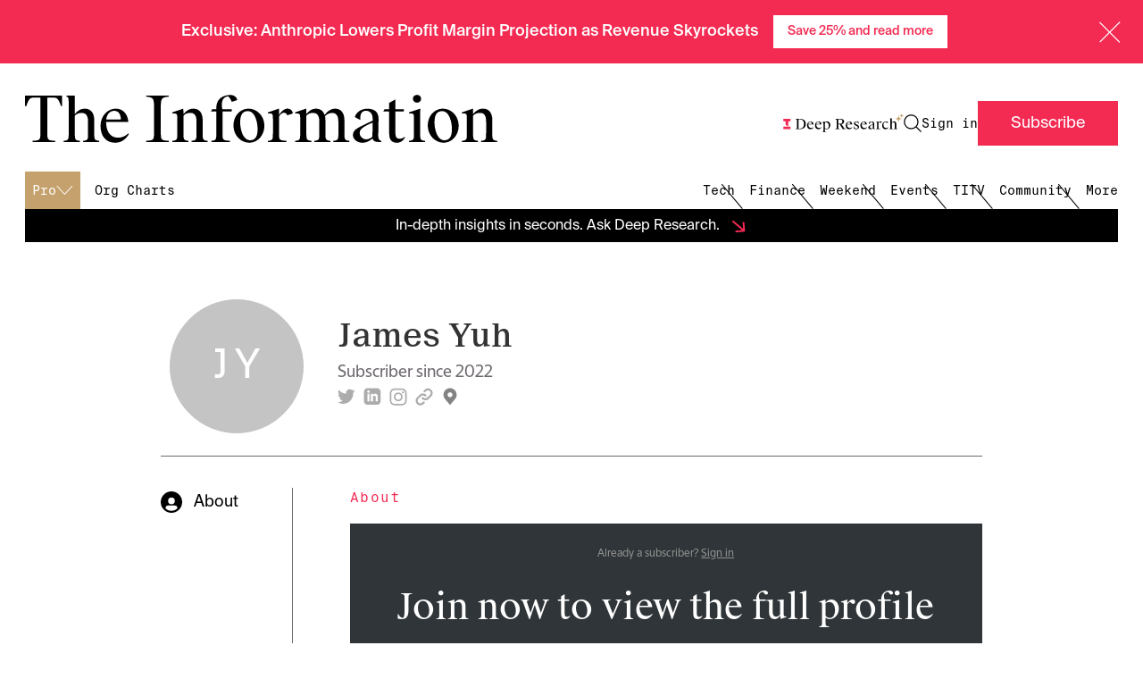

--- FILE ---
content_type: image/svg+xml
request_url: https://ti-assets.theinformation.com/packs/static/assets/images/directory/location_icon_grey-34cc69ba964d4c7025b9.svg
body_size: 192
content:
<svg width="20" height="27" viewBox="0 0 20 27" fill="none" xmlns="http://www.w3.org/2000/svg">
<path d="M10 0.621887C7.3488 0.625015 4.80708 1.67959 2.93239 3.55427C1.05771 5.42896 0.00313834 7.97067 1.0639e-05 10.6219C-0.00316471 12.7884 0.704538 14.8962 2.01455 16.6219C2.01455 16.6219 2.28728 16.981 2.33183 17.0328L10 26.0764L17.6718 17.0282C17.7118 16.9801 17.9854 16.6219 17.9854 16.6219L17.9864 16.6191C19.2957 14.8942 20.0031 12.7874 20 10.6219C19.9969 7.97067 18.9423 5.42896 17.0676 3.55427C15.1929 1.67959 12.6512 0.625015 10 0.621887ZM10 14.2582C9.2808 14.2582 8.57774 14.045 7.97975 13.6454C7.38175 13.2458 6.91567 12.6779 6.64044 12.0135C6.36521 11.349 6.2932 10.6178 6.43351 9.91246C6.57382 9.20707 6.92015 8.55914 7.42871 8.05058C7.93726 7.54203 8.5852 7.1957 9.29058 7.05539C9.99597 6.91508 10.7271 6.98709 11.3916 7.26232C12.056 7.53755 12.624 8.00363 13.0235 8.60162C13.4231 9.19962 13.6364 9.90267 13.6364 10.6219C13.6352 11.5859 13.2517 12.5102 12.57 13.1918C11.8883 13.8735 10.9641 14.257 10 14.2582Z" fill="#6d686e"/>
</svg>


--- FILE ---
content_type: application/javascript
request_url: https://ti-assets.theinformation.com/packs/js/535-bbe51280571036bac14f.js
body_size: 5829
content:
"use strict";(self.webpackChunkreader=self.webpackChunkreader||[]).push([[535],{31706:(e,t,r)=>{r.d(t,{Y:()=>w,A:()=>y});var a=r(20053),l=r(96540),n=r(83930),s=r(2875),c=r(83180),i=r(23520),m=r(60343),o=r(11656),d=r(73862),u=r(92814),p=r(67066),x=r(45857);const g=({className:e,featuredArticle:t,isFluid:r=!1})=>{const g=(0,i.Us)().env,h=t.authors,b=t.commentsCount,f=t.freeBlurb,E=t.highlight,w=t.id,y=t.isPro,A=t.picture,v=t.publishedAt,k=t.slug,N=t.title,C=t.newsletterSlug,T=(0,n.A)({contentType:s.cM.Article,contentId:w,creatorIds:h?.map((e=>e.id))||[]}),I=T.trackEvent,S=T.Track;return l.createElement(S,null,l.createElement("article",{className:(0,a.A)("flex-1 border-0 border-b border-solid border-grayscale-gray px-16 pb-32 sm:px-0",e)},l.createElement("a",{onClickCapture:()=>I((0,s.jM)({clickTarget:s._7.FeaturedArticleImage})),href:(0,o.Ch)({slug:k,newsletterSlug:C}),className:(0,a.A)("relative -mx-16 mb-16 block sm:mx-0 sm:mb-24",{"h-[calc((100vw)*9/16)] sm:h-[calc((100vw-3.5rem)*9/16)] md:h-[calc(712px*9/16)] md:min-w-[712px] lg:h-[calc(884px*9/16)] lg:min-w-[884px]":!r,"aspect-[16/9] flex-shrink flex-grow text-[1px] leading-none sm:w-full lg:max-w-[884px]":r})},y&&l.createElement(p.A,{className:"absolute right-0 top-0"}),l.createElement(c.A,{alt:N,className:"h-auto w-full",src:(0,m.a)(w,A,g),sizes:"(min-width: 480px) 600px, 400px",wrapperClassName:"h-full w-full",visibleByDefault:!0})),E&&l.createElement(x.A,{highlight:E}),l.createElement("a",{onClickCapture:()=>I((0,s.jM)({clickTarget:s._7.FeaturedArticleHeadline,clickText:N})),href:(0,o.Ch)({slug:k,newsletterSlug:C}),className:"text-balance"},l.createElement("h2",{className:"m-0 text-balance font-suisse-works text-headline-xs text-black hover:text-primary-magenta sm:text-headline-md lg:text-headline-lg"},N),l.createElement("p",{className:"my-8 line-clamp-5 text-balance font-suisse-neue text-body-md text-black sm:text-body-lg"},(0,d.k)(f))),l.createElement("div",null,l.createElement(u.A,{authors:h,newsletterSlug:C,commentsCount:b,publishedAt:v,slug:k}))))};var h=r(61512),b=r(36088),f=r(77402);const E=({article:{authors:e,commentsCount:t,highlight:r,id:c,isPro:i,publishedAt:m,picture:o,slug:d,skipPictureOptimization:p,title:g,newsletterSlug:E},articleIndex:y,imageClassName:A,page:v})=>{const k=(0,n.A)({location:s.t9.TopArticlesSide}).Track;return l.createElement(k,null,l.createElement(f.A,{articleId:c,articleAuthors:e,contentIndex:y,className:(0,a.A)("flex-col px-16 even:mt-32 even:border-0 even:border-solid even:border-grayscale-gray even:pt-32 sm:px-0",{"even:border-t sm:flex-row md:flex-col md:pt-0 md:even:mt-24 md:even:pt-24":v===w.Highlight,"even:border-t sm:even:mt-56 sm:even:border-t-0 sm:even:pt-0":v===w.Home})},l.createElement(b.A,{className:A,id:c,isMobileFullWidth:!0,isPro:i,picture:o,skipOptimization:p,sizes:"(min-width: 768px) 250px, (min-width: 480px) 600px, 400px",slug:d,title:g,newsletterSlug:E}),l.createElement("div",{className:(0,a.A)("ml-0 mt-16",{"sm:ml-24 sm:mt-0 md:ml-0 md:mt-24":v===w.Highlight,"sm:mt-24":v===w.Home})},r&&l.createElement(x.A,{highlight:r}),l.createElement(h.A,{className:"text-headline-xs md:text-headline-xxs",title:g,slug:d,newsletterSlug:E}),l.createElement(u.A,{authors:e,commentsCount:t,newsletterSlug:E,publishedAt:m,slug:d}))))};let w=function(e){return e.Highlight="highlight",e.Home="home",e}({});const y=({page:e,sideArticles:t,topArticle:r})=>{const c=(0,n.A)({location:s.t9.TopArticles}).Track;return l.createElement(c,null,l.createElement("div",{className:(0,a.A)("mx-0 flex flex-col flex-nowrap gap-32 gap-x-0 border-0 border-b border-solid border-grayscale-gray pb-48",{"md:flex-row md:gap-48 lg:gap-x-112":e===w.Highlight,"sm:flex-row sm:gap-28 lg:gap-56":e===w.Home})},r&&l.createElement(g,{className:(0,a.A)({"sm:pb-48 md:border-b-0 md:pb-0":e===w.Highlight,"sm:border-b-0 sm:pb-0":e===w.Home}),featuredArticle:r,isFluid:!0}),l.createElement("div",{className:(0,a.A)("w-full shrink-0",{"md:w-[258px]":e===w.Highlight,"sm:w-[213px] lg:w-[256px]":e===w.Home})},t?.length>0&&t.map(((t,r)=>l.createElement(E,{articleIndex:r,key:`${t.id}-${r}`,article:t,imageClassName:(0,a.A)("!min-w-0 md:w-full",{"aspect-[16/9] leading-[0] sm:w-[302px] sm:h-[calc(302px*9/16)] md:w-full md:h-auto":e===w.Highlight,"sm:w-[213px] lg:w-[256px] sm:h-[calc(213px*9/16)] lg:h-[calc(256px*9/16)]":e===w.Home}),page:e}))))))}},41535:(e,t,r)=>{r.d(t,{A:()=>R});var a=r(96540),l=r(40334),n=r(47695),s=r(31921),c=r(83930),i=r(59175),m=r(2875),o=r(65711);const d=({advertisement:e,trackingLocation:t})=>{const r=(0,i.A)(),d=(0,c.A)({contentType:m.cM.Advertisement,contentId:e.id,linkedAdScheduleId:e.adScheduleId,location:t}),u=d.Track,p=d.trackEvent;return a.createElement(u,null,a.createElement(n.pL,{triggerOnce:!0,onChange:e=>{e&&p((0,m.w9)({impressionElement:m.yo.FeaturedPartnerAd}))}},a.createElement("aside",{className:"border-0 border-b border-solid border-grayscale-gray px-16 py-48 sm:px-0","data-testid":"featured-partner-horizontal"},a.createElement("div",{className:"w-full bg-grayscale-beige p-12"},a.createElement("div",{className:"flex flex-col items-center justify-between gap-12 border-2 border-solid border-white p-16 sm:flex-row sm:gap-[50px] sm:px-40 sm:py-24"},a.createElement("div",null,a.createElement("h3",{className:"mb-4 mt-0 font-suisse-intl-mono text-body-sm font-normal text-grayscale-gray"},"Featured Partner"),a.createElement("h2",{className:"mb-4 mt-0 font-suisse-screen text-headline-alt-sm font-medium text-primary-black"},e.sponsorName),a.createElement("p",{className:"mb-24 mt-0 font-suisse-intl text-description-sm text-grayscale-charcoal"},(0,l.Ay)(e.text)),a.createElement("p",{className:"m-0"},a.createElement("a",{className:"font-suisse-intl text-description-sm text-primary-black underline  hover:text-primary-magenta",href:e.clickthroughUrl,onClickCapture:()=>p((0,m.jM)({clickTarget:m._7.FeaturedPartnerAd})),target:"_blank",rel:"noreferrer sponsored"},"Learn more"))),a.createElement("div",{className:"hidden self-stretch border-0 border-l-2 border-solid border-l-white sm:block"}),a.createElement("div",{className:"flex items-center justify-center self-end sm:self-auto"},a.createElement(s.LazyLoadImage,{src:e.sponsorLogo,alt:`${e.sponsorName} logo`,height:40,className:"h-32 sm:h-40"})))),r&&e.trackingPixelUrl&&(0,o.V)()&&a.createElement("img",{src:e.trackingPixelUrl,className:"hidden"}))))};var u=r(28930),p=r(31706),x=r(37673),g=r(67066),h=r(83180),b=r(16640),f=r(60343);const E=()=>{const e=(0,c.A)({location:m.t9.MainRiver,page:m.YW.Homepage}),t=e.Track,r=e.trackEvent;return a.createElement(t,null,a.createElement(n.pL,{triggerOnce:!0,onChange:e=>{e&&r((0,m.w9)({impressionElement:m.yo.DeepResearchAd}))}},a.createElement("aside",{className:"border-0 border-b border-solid border-grayscale-gray px-0 py-32 sm:py-48"},a.createElement("a",{href:(0,b.R2l)(),className:"group block bg-grayscale-beige",onClickCapture:()=>r((0,m.jM)({clickTarget:m._7.DeepResearchAd}))},a.createElement("div",{className:"relative flex flex-col items-center justify-center px-16 py-20 md:px-24 md:py-32 lg:px-72"},a.createElement(h.A,{role:"presentation",className:"h-[150px] w-auto transition-transform duration-500 ease-in-out group-hover:-rotate-3 group-hover:scale-110 xs:h-[205px]",src:(0,f.H)({path:"homepage/ai_research_promo_v2.png",isEnvDependent:!1})}),a.createElement("p",{className:"my-20 max-w-full text-center font-suisse-works text-overline-lg xs:max-w-[350px] sm:max-w-[665px] sm:text-subheadline-sm lg:max-w-[733px] lg:text-subheadline-md"},a.createElement("span",{className:"block"},"We didn\u2019t build a better AI."),a.createElement("span",{className:"mt-8 block sm:mt-0"},"We just built one with over a decade of The Information behind it."),a.createElement("span",{className:"block sm:inline-block"},"Deep Research is here."),a.createElement("span",{className:"mt-8 block sm:mt-0 sm:inline-block"},"Try it now with Pro.")),a.createElement(x.A,{className:"w-[119px]"}),a.createElement(g.A,{className:"absolute right-0 top-0"}))))))};var w=r(89408),y=r(6019),A=r(78519);const v=({isTheWeekend:e,unitName:t,unitDescription:r,viewAllUrl:n})=>{const s=(0,c.A)().trackEvent;return a.createElement("div",{className:"mb-32 flex items-start justify-between sm:mb-36"},a.createElement("div",null,e?a.createElement(A.A,{className:"w-[240px]"}):a.createElement("h2",{className:"m-0 font-suisse-intl-mono text-feed-headline-sm sm:text-feed-headline-lg"},t),r&&a.createElement("p",{className:"m-0 text-balance font-suisse-screen text-body-md sm:text-body-lg"},(0,l.Ay)(r))),a.createElement(w.tA,{onClickCapture:()=>s((0,m.jM)({clickTarget:m._7.ViewAllArticles})),as:"link",href:n,className:"ml-4 hidden sm:inline-block"},"View all"))};var k=r(47191),N=r(45857),C=r(20053);const T=({children:e,className:t,contentIndex:r,newsletterId:l,newsletterAuthor:n})=>{const s=(0,c.A)({contentType:m.cM.Newsletter,contentId:l,creatorIds:n?[n.id]:null,contentIndex:r}).Track;return a.createElement(s,null,a.createElement("article",{className:(0,C.A)(t,"flex")},e))},I=({newsletter:e,contentIndex:t})=>{const r=e.author,l=e.cardImageUrl,n=e.description,s=e.frequency,i=e.name,o=e.id,d=e.slug,u=(0,b.TyU)(d),p=(0,c.A)().trackEvent;return a.createElement(T,{newsletterId:o,newsletterAuthor:r,contentIndex:t,key:`featured-newsletter-${t}-${o}`,className:"flex flex-col pb-36 sm:w-min sm:pb-0"},a.createElement("a",{href:u,onClickCapture:()=>p((0,m.jM)({clickTarget:m._7.ArticleImage})),className:"relative block flex-shrink-0 max-sm:h-[calc(100vw*9/16)] sm:h-[calc(213px*9/16)] sm:w-[213px] lg:h-[calc(257px*9/16)] lg:w-[257px]"},a.createElement(h.A,{alt:i,className:"article-image aspect-[16/9] h-auto w-full object-cover",src:l,sizes:"(min-width: 1200px) 500px, (min-width: 768px) 300px, (min-width: 480px) 600px, 400px",wrapperClassName:"!flex"})),a.createElement("div",{className:"mt-8 sm:mt-12"},a.createElement(N.A,{highlight:s,customPath:u}),a.createElement("h3",{className:"featured-newsletter-name my-0 font-suisse-neue text-headline-xxs text-black transition-colors duration-200 hover:text-primary-magenta md:text-subheadline-sm"},a.createElement("a",{href:u,onClickCapture:()=>p((0,m.jM)({clickTarget:m._7.FeaturedNewsletterName,clickText:i}))},i)),a.createElement("p",{className:"my-0 font-suisse-screen text-byline-sm"},n)))},S=({feedUnit:{unitName:e,unitDescription:t,viewAllUrl:r,content:l}})=>{const n=(0,m.S6)(e),s=(0,c.A)({location:n}),i=s.Track,o=s.trackEvent;return a.createElement(i,null,a.createElement("div",{className:"border-0 border-b border-solid border-grayscale-gray px-16 py-32 sm:px-0 sm:py-48","data-testid":"featured-newsletters-unit"},a.createElement(v,{isTheWeekend:!1,unitName:e,unitDescription:t,viewAllUrl:r}),a.createElement("div",{className:"flex flex-col justify-between sm:flex-row"},l.map(((t,r)=>t.contentType===k.EC.Advertisement?a.createElement(y.A,{key:`${e}-${r}`,advertisement:t,className:"sm:max-w-[258px]",trackingLocation:n}):a.createElement(I,{key:`${e}-${r}`,newsletter:t,contentIndex:r})))),a.createElement(w.tA,{onClickCapture:()=>o((0,m.jM)({clickTarget:m._7.ViewAllNewsletters})),as:"link",href:r,className:"inline-block sm:hidden"},"View all")))};var j=r(25870),P=r(98904),M=r(35607),U=r(18494);const H=({forumPost:{id:e,title:t,author:r}})=>{const l=(0,c.A)({contentType:m.cM.ForumPost,contentId:e,creatorIds:[r.id]}).trackEvent;return a.createElement("div",{className:"border-0 border-r border-solid border-grayscale-gray px-28 first:pl-0 last:border-r-0 last:pr-0"},a.createElement("h4",{className:"m-0 mb-24 font-suisse-neue text-body-md"},a.createElement("a",{onClickCapture:()=>l((0,m.jM)({clickTarget:m._7.ForumHeadline})),href:(0,b.d2h)(e),className:"text-black"},t)),a.createElement(U.A,{author:r}))},$=({feedUnit:{unitName:e,viewAllUrl:t,content:r}})=>{const l=(0,c.A)({location:m.t9.ForumUnit}),n=l.Track,s=l.trackEvent;return a.createElement(n,null,a.createElement("div",{className:"hidden border-0 border-b border-solid border-grayscale-gray px-16 py-32 sm:block sm:px-0 sm:py-48"},a.createElement(v,{unitName:e,viewAllUrl:t}),a.createElement("div",{className:"grid grid-cols-3"},r.map((t=>a.createElement(H,{key:`${e}-${t.id}`,forumPost:t}))))),a.createElement("div",{className:"border-0 border-b border-solid border-grayscale-gray px-16 py-32 sm:px-0 sm:py-48"},a.createElement("p",{className:"mx-auto my-0 max-w-[330px] text-center font-suisse-neue text-body-md text-grayscale-gray xs:max-w-[640px] sm:text-body-lg"},"Search our community"," ",a.createElement("a",{onClickCapture:()=>s((0,m.jM)({clickTarget:m._7.Directory})),href:(0,b.nab)(),className:"text-primary-magenta"},"Directory")," ","to engage with others who are serious about tech and business.")))};var F=r(92814),_=r(61512),z=r(36088),D=r(77402);const O=({feedUnit:{unitName:e,unitDescription:t,viewAllUrl:r,content:l},isTheWeekend:n=!1})=>{const s=(0,m.S6)(e),i=(0,c.A)({location:s}),o=i.Track,d=i.trackEvent;return a.createElement(o,null,a.createElement("div",{className:"border-0 border-b border-solid border-grayscale-gray px-16 py-32 sm:px-0 sm:py-48","data-testid":"newsletter-unit"},a.createElement(v,{isTheWeekend:n,unitName:e,unitDescription:t,viewAllUrl:r}),a.createElement("div",{className:"flex flex-col justify-between sm:flex-row"},l.map(((t,r)=>{if(t.contentType===k.EC.Advertisement){const e=t.sponsorName;return a.createElement(y.A,{key:e,advertisement:t,className:"sm:max-w-[258px]",trackingLocation:s})}{const l=t,n=l.authors,s=l.commentsCount,c=l.highlight,i=l.id,m=l.isPro,o=l.picture,d=l.publishedAt,u=l.slug,p=l.title,x=l.skipPictureOptimization,g=l.newsletterSlug;return a.createElement(D.A,{articleId:i,articleAuthors:n,contentIndex:r,key:`${e}-${i}`,className:"flex flex-col pb-36 sm:w-min sm:pb-0"},a.createElement(z.A,{className:"sm:h-[calc(330px*9/16)] sm:w-[330px] lg:h-[calc(416px*9/16)] lg:w-[416px]",id:i,isPro:m,picture:o,skipOptimization:x,sizes:"(min-width: 1200px) 500px, (min-width: 768px) 300px, (min-width: 480px) 600px, 400px",slug:u,title:p,newsletterSlug:g}),a.createElement("div",{className:"mt-8 sm:mt-12"},c&&a.createElement(N.A,{highlight:c}),a.createElement(_.A,{className:"latest-article-title text-headline-xs sm:text-headline-xxs",title:p,slug:u,newsletterSlug:g}),a.createElement(F.A,{authors:n,commentsCount:s,publishedAt:d,newsletterSlug:g,slug:u})))}}))),a.createElement(w.tA,{onClickCapture:()=>d((0,m.jM)({clickTarget:m._7.ViewAllArticles})),as:"link",href:r,className:"inline-block sm:hidden"},"View all")))};function L(e,t){return function(e){if(Array.isArray(e))return e}(e)||function(e,t){var r=null==e?null:"undefined"!=typeof Symbol&&e[Symbol.iterator]||e["@@iterator"];if(null!=r){var a,l,n,s,c=[],i=!0,m=!1;try{if(n=(r=r.call(e)).next,0===t){if(Object(r)!==r)return;i=!1}else for(;!(i=(a=n.call(r)).done)&&(c.push(a.value),c.length!==t);i=!0);}catch(e){m=!0,l=e}finally{try{if(!i&&null!=r.return&&(s=r.return(),Object(s)!==s))return}finally{if(m)throw l}}return c}}(e,t)||function(e,t){if(!e)return;if("string"===typeof e)return W(e,t);var r=Object.prototype.toString.call(e).slice(8,-1);"Object"===r&&e.constructor&&(r=e.constructor.name);if("Map"===r||"Set"===r)return Array.from(e);if("Arguments"===r||/^(?:Ui|I)nt(?:8|16|32)(?:Clamped)?Array$/.test(r))return W(e,t)}(e,t)||function(){throw new TypeError("Invalid attempt to destructure non-iterable instance.\nIn order to be iterable, non-array objects must have a [Symbol.iterator]() method.")}()}function W(e,t){(null==t||t>e.length)&&(t=e.length);for(var r=0,a=new Array(t);r<t;r++)a[r]=e[r];return a}const R=({featuredArticles:e,feedContent:t,feedUnits:r,highlightType:l,includeTabs:n=!0,page:s=1,pageSize:i=25,view:o})=>{const x=L((0,a.useState)(i),2),g=x[0],h=x[1],f=L((0,a.useState)(s?Number(s):1),2),y=f[0],A=f[1],v=(0,c.A)({location:m.t9.MainRiver}),N=v.Track,C=v.trackEvent,T=s&&s>1?i*(s-1):0,I=T+g,U={page:y+1,view:o},H="technology"===l?(0,b.t7n)(U):"finance"===l?(0,b.Fuz)(U):(0,b.NS5)(U);return a.createElement(N,null,a.createElement("section",null,n&&a.createElement(M.A,{tabs:[{to:"recent",text:"Latest"},{to:"popular",text:"Most popular"}],view:o}),e?.length>0&&(!s||1===s)&&a.createElement(p.A,{page:p.Y.Home,sideArticles:e.slice(1),topArticle:e[0]}),t.slice(T,I).map(((e,t)=>a.createElement(a.Fragment,{key:`${e.contentType}-${e.id}`},r?.[t]&&(e=>{switch(e.unitName){case j.e.AIPromo:return a.createElement(E,null);case j.e.FeaturedNewsletters:return a.createElement(S,{feedUnit:e});case j.e.Forum:return a.createElement($,{feedUnit:e});case j.e.TheWeekend:return a.createElement(O,{feedUnit:e,isTheWeekend:!0});default:return a.createElement(O,{feedUnit:e})}})(r[t]),e.contentType===k.EC.Article&&a.createElement(u.A,{authors:e.authors,commentsCount:e.commentsCount,contentIndex:t,highlight:e.highlight,id:e.id,isPro:e.isPro,newsletterSlug:e.newsletterSlug,picture:e.picture,publishedAt:e.publishedAt,skipPictureOptimization:e.skipPictureOptimization,slug:e.slug,title:e.title}),e.contentType===k.EC.Briefing&&a.createElement(P.A,{briefing:e}),e.contentType===k.EC.Advertisement&&a.createElement(d,{advertisement:e,trackingLocation:m.t9.MainRiver})))),t.length>I&&a.createElement("div",{className:"px-16 pt-32 sm:px-0 sm:pt-48"},a.createElement(w.tA,{className:"bg-transparent focus:bg-transparent focus-visible:ring-0 max-sm:hover:!bg-transparent",as:"link",onClickCapture:e=>{e.preventDefault(),h((e=>e+i)),A((e=>e+1)),C((0,m.jM)({clickTarget:m._7.ReadMore}))},fullWidth:!0,href:H,"data-testid":"read-more-button"},"Read more"))))}},35607:(e,t,r)=>{r.d(t,{A:()=>c});var a=r(20053),l=r(96540),n=r(16640);const s=({customPath:e,isActive:t,role:r="",text:s,to:c})=>l.createElement("a",{href:e?e({view:c}):(0,n.NS5)({view:c}),className:(0,a.A)("font-suisse-intl-mono text-overline-lg text-black hover:text-primary-magenta",{"active pointer-events-none border-0 border-b-[12px] border-solid border-primary-magenta":t}),role:r},s),c=({customPath:e,styles:t="max-w-[322px]",tabs:r,view:n})=>{const c=r.length-1;return l.createElement("div",{className:(0,a.A)("mx-32 mb-32 flex min-w-[260px] justify-between border-0 border-b border-solid border-black sm:mx-0 sm:mb-48",t),role:"tablist","data-testid":"tabs"},r.length>0&&r.map(((t,r)=>l.createElement(l.Fragment,{key:`${t.text.replaceAll(" ","-")}-${r}`},l.createElement(s,{customPath:e,role:"tab",text:t.text,to:t.to,isActive:n===t.to}),c>r&&l.createElement("div",{className:"-mb-3 w-[1px] rotate-[-30deg] bg-black"})))))}}}]);
//# sourceMappingURL=535-bbe51280571036bac14f.js.map

--- FILE ---
content_type: application/javascript
request_url: https://ti-assets.theinformation.com/packs/js/all_components-62ab4416ffa94a439f8b.js
body_size: 176137
content:
"use strict";(self.webpackChunkreader=self.webpackChunkreader||[]).push([[135],{21500:(e,t,a)=>{a.d(t,{A:()=>i});var r=a(20053),n=a(96540),l=a(31921),c=a(75942),s=a(45155);const i=({authors:e,authorClassName:t,className:a})=>n.createElement(c.QueryClientProvider,{client:new c.QueryClient},n.createElement("div",{className:"flex flex-wrap items-center gap-8 sm:gap-16"},n.createElement("div",{className:"flex"},e.map(((t,a)=>n.createElement(l.LazyLoadImage,{key:a,src:t.picture,alt:`${t.name} headshot`,width:40,height:40,style:{zIndex:e.length-a},className:"author-image -ml-12 rounded-full border border-solid border-white first:m-0"})))),n.createElement("div",{className:(0,r.A)("text-left font-suisse-screen text-byline-sm text-black sm:text-byline-lg",a)},n.createElement(s.A,{authors:e,authorClassName:t,withTooltip:!0}))))},7251:(e,t,a)=>{a.d(t,{A:()=>o});var r=a(96540),n=a(89408),l=a(52459),c=a(23504),s=a(83930),i=a(2875);const o=({additionalText:e,cancelClickTarget:t,cancelText:a="Cancel",confirmClickTarget:o,confirmingText:m="Processing\u2026",confirmText:u,customButton:d,description:p,hideCancel:f=!1,impressionElement:h,isLoading:v=!1,isOpen:g,onCancel:b,onClose:y,onConfirm:x,rightIcon:E,title:w})=>{const N=(0,s.A)().trackEvent,k=()=>{N((0,i.jM)({clickTarget:i._7.Close})),y()};return(0,r.useEffect)((()=>{g&&h&&N((0,i.w9)({impressionElement:h}))}),[g,N,h]),r.createElement(c.A,{isOpen:g,onClose:k,customHeader:!0},r.createElement("div",{className:"flex w-[calc(100vw_-_64px)] flex-nowrap justify-between gap-x-36 font-suisse-intl xs:w-[377px] sm:w-[547px]"},r.createElement("div",null,r.createElement("h2",{className:"mb-0 mt-16 font-suisse-works text-headline-xs"},w),r.createElement("p",{className:"mb-0 mt-16"},p),e&&r.createElement("p",{className:"peer mb-0 mt-12"},e),r.createElement("div",{className:"my-16 flex items-center justify-between gap-x-24 sm:mt-32"},d||r.createElement(n.jn,{as:"button",onClick:()=>{x(),o&&N((0,i.jM)({clickTarget:o,clickText:u}))},className:"!w-3/4 flex-shrink-0 "+(v?" pointer-events-none opacity-50":""),disabled:v},v?m:u),!f&&r.createElement(n.QW,{as:"button",onClick:()=>{b?b():y(),t&&N((0,i.jM)({clickTarget:t,clickText:a}))},className:"cursor-pointer !text-grayscale-gray underline hover:!text-grayscale-gray/50",disabled:v},a))),E&&r.createElement("div",{className:"pointer-events-none -mr-16 hidden w-[185px] flex-shrink-0 items-center justify-center bg-grayscale-charcoal sm:flex"},E),r.createElement("button",{className:"absolute -right-4 top-16 touch-manipulation border-0 bg-transparent",onClick:k,type:"button","aria-label":"Close this modal"},r.createElement(l.A,{className:"text-grayscale-charcoal sm:text-white",height:26,width:26}))))}},68563:(e,t,a)=>{a.d(t,{A:()=>l});var r=a(96540);function n(){return n=Object.assign?Object.assign.bind():function(e){for(var t=1;t<arguments.length;t++){var a=arguments[t];for(var r in a)Object.prototype.hasOwnProperty.call(a,r)&&(e[r]=a[r])}return e},n.apply(this,arguments)}const l=e=>r.createElement("svg",n({fill:"none",xmlns:"http://www.w3.org/2000/svg",viewBox:"0 0 16 16"},e),r.createElement("path",{d:"M7.858 15.95a.552.552 0 0 0 .55-.549 6.74 6.74 0 0 1 6.74-6.74.552.552 0 0 0 .55-.548.57.57 0 0 0-.55-.549c-3.71 0-6.74-3.03-6.74-6.74a.552.552 0 0 0-.55-.548.57.57 0 0 0-.548.549 6.74 6.74 0 0 1-6.742 6.74.552.552 0 0 0-.548.548.57.57 0 0 0 .548.549 6.74 6.74 0 0 1 6.742 6.74c0 .313.261.548.548.548Z",fill:"currentColor"}))},90535:(e,t,a)=>{a.d(t,{A:()=>l});var r=a(96540);function n(){return n=Object.assign?Object.assign.bind():function(e){for(var t=1;t<arguments.length;t++){var a=arguments[t];for(var r in a)Object.prototype.hasOwnProperty.call(a,r)&&(e[r]=a[r])}return e},n.apply(this,arguments)}const l=e=>r.createElement("svg",n({},e,{width:"18",height:"24",viewBox:"0 0 18 24",fill:"none",xmlns:"http://www.w3.org/2000/svg"}),r.createElement("path",{d:"M0.246712 9.94539H0.0424805V5.59741H12.5036V9.94539H12.3075C11.1149 9.94539 9.92228 9.94539 8.72966 9.94539C8.51313 9.94539 8.51255 9.94539 8.51255 10.1613C8.51255 12.9954 8.51255 15.8301 8.51255 18.6642V18.9234C8.43589 18.8883 8.38673 18.8702 8.34167 18.8444C6.95711 18.0427 5.57372 17.2392 4.1874 16.441C4.07036 16.3737 4.03408 16.2965 4.03466 16.166C4.03876 14.1769 4.03759 12.1878 4.037 10.1994C4.037 9.91554 4.05924 9.94714 3.79181 9.94656C2.6103 9.94539 1.4288 9.94656 0.246712 9.94656V9.94539ZM0.0424805 19.3529V23.6869H12.5036V19.3529H0.0424805Z",fill:"#F32A52"}),r.createElement("path",{d:"M14.7165 6.0833C14.8245 6.0833 14.9055 5.99336 14.9055 5.89442C14.9055 4.60825 15.9491 3.57391 17.2266 3.57391C17.3345 3.57391 17.4155 3.48397 17.4155 3.38503C17.4155 3.2861 17.3255 3.19616 17.2266 3.19616C15.9491 3.19616 14.9055 2.15283 14.9055 0.875645C14.9055 0.767715 14.8155 0.686768 14.7165 0.686768C14.6176 0.686768 14.5276 0.776709 14.5276 0.875645C14.5276 2.16182 13.484 3.19616 12.2065 3.19616C12.0985 3.19616 12.0176 3.2861 12.0176 3.38503C12.0176 3.48397 12.1075 3.57391 12.2065 3.57391C13.493 3.57391 14.5276 4.61724 14.5276 5.89442C14.5276 6.00235 14.6176 6.0833 14.7165 6.0833Z",fill:"#C6A26C"}))},28697:(e,t,a)=>{a.d(t,{A:()=>l});var r=a(96540);function n(){return n=Object.assign?Object.assign.bind():function(e){for(var t=1;t<arguments.length;t++){var a=arguments[t];for(var r in a)Object.prototype.hasOwnProperty.call(a,r)&&(e[r]=a[r])}return e},n.apply(this,arguments)}const l=e=>r.createElement("svg",n({xmlns:"http://www.w3.org/2000/svg",fill:"none",viewBox:"0 0 34 34"},e),r.createElement("rect",{x:"1.003",y:"1.251",width:"31.997",height:"31.997",rx:"15.998",fill:"#fff",stroke:"currentColor",strokeWidth:"2"}),r.createElement("path",{fillRule:"evenodd",clipRule:"evenodd",d:"M26.666 12.995 13.708 24.591l-6.374-5.704 1.334-1.49 5.04 4.51 11.625-10.402 1.333 1.49Z",fill:"currentColor"}))},47606:(e,t,a)=>{a.d(t,{A:()=>l});var r=a(96540);function n(){return n=Object.assign?Object.assign.bind():function(e){for(var t=1;t<arguments.length;t++){var a=arguments[t];for(var r in a)Object.prototype.hasOwnProperty.call(a,r)&&(e[r]=a[r])}return e},n.apply(this,arguments)}const l=e=>r.createElement("svg",n({xmlns:"http://www.w3.org/2000/svg","data-name":"Layer 2",viewBox:"0 0 29.892 20.453"},e),r.createElement("path",{d:"M27.892 0H0v20.453h29.892V0h-2Zm-2.243 2L14.946 8.178 4.244 2h21.405ZM2 18.453V3.014l12.945 7.472 12.946-7.472v15.438H2Z"}))},83623:(e,t,a)=>{a.d(t,{A:()=>p});var r=a(20053),n=a(96540),l=a(47695),c=a(83930),s=a(2875),i=a(37514),o=a(65949);function m(){return m=Object.assign?Object.assign.bind():function(e){for(var t=1;t<arguments.length;t++){var a=arguments[t];for(var r in a)Object.prototype.hasOwnProperty.call(a,r)&&(e[r]=a[r])}return e},m.apply(this,arguments)}function u(e,t){return function(e){if(Array.isArray(e))return e}(e)||function(e,t){var a=null==e?null:"undefined"!=typeof Symbol&&e[Symbol.iterator]||e["@@iterator"];if(null!=a){var r,n,l,c,s=[],i=!0,o=!1;try{if(l=(a=a.call(e)).next,0===t){if(Object(a)!==a)return;i=!1}else for(;!(i=(r=l.call(a)).done)&&(s.push(r.value),s.length!==t);i=!0);}catch(e){o=!0,n=e}finally{try{if(!i&&null!=a.return&&(c=a.return(),Object(c)!==c))return}finally{if(o)throw n}}return s}}(e,t)||function(e,t){if(!e)return;if("string"===typeof e)return d(e,t);var a=Object.prototype.toString.call(e).slice(8,-1);"Object"===a&&e.constructor&&(a=e.constructor.name);if("Map"===a||"Set"===a)return Array.from(e);if("Arguments"===a||/^(?:Ui|I)nt(?:8|16|32)(?:Clamped)?Array$/.test(a))return d(e,t)}(e,t)||function(){throw new TypeError("Invalid attempt to destructure non-iterable instance.\nIn order to be iterable, non-array objects must have a [Symbol.iterator]() method.")}()}function d(e,t){(null==t||t>e.length)&&(t=e.length);for(var a=0,r=new Array(t);a<t;a++)r[a]=e[a];return r}const p=({articles:e,className:t,gridClassName:a,headline:d="Recommended",headlineClassName:p,skipBlueConicRecommendations:f=!1})=>{const h=(0,c.A)({location:s.t9.RelatedStories}),v=h.Track,g=h.trackEvent,b=u((0,n.useState)([]),2),y=b[0],x=b[1];return(0,n.useEffect)((()=>{f?x(e):(async()=>{try{const t=await(0,i.D)();t.length>=i.T?x(t):x(e)}catch(t){console.error("Error fetching recommendations from BlueConic:",t)}})()}),[e,f]),n.createElement(v,null,n.createElement(l.pL,{triggerOnce:!0,onChange:e=>{e&&g((0,s.w9)({impressionElement:s.yo.RelatedStories}))}},n.createElement("aside",{className:(0,r.A)("mx-0 border-0 border-t border-solid border-black pt-28",t),"data-testid":"related-stories"},d&&n.createElement("header",null,n.createElement("h3",{className:(0,r.A)("mb-24 font-suisse-works text-headline-md",p)},d)),n.createElement("div",{className:(0,r.A)("grid grid-cols-1 gap-36 xs:gap-48 sm:grid-cols-2 md:grid-cols-4",a)},y.length>0&&y.map((e=>n.createElement(o.A,m({key:e.id},e))))))))}},7015:(e,t,a)=>{a.d(t,{A:()=>n});var r=a(96540);const n=({cadence:e,definition:t,statistic:a})=>r.createElement("div",{className:"border-0 border-l-[3px] border-solid border-grayscale-beige pl-16"},r.createElement("dt",{className:"font-suisse-works text-subheadline-sm text-grayscale-charcoal sm:text-headline-lg"},r.createElement("span",{className:"mb-8 text-headline-lg leading-none text-primary-magenta sm:text-[80px]"},a),e),r.createElement("dd",{className:"m-0 max-w-[150px] font-suisse-intl text-body-lg font-light text-black sm:max-w-full"},t))},99261:(e,t,a)=>{a.d(t,{A:()=>o});var r=a(20053),n=a(96540),l=a(89408),c=a(29786),s=a(83930),i=a(2875);const o=({benefits:e,buttonText:t="Subscribe",disableButton:a=!1,href:o,length:m,price:u,title:d})=>{const p=(0,s.A)().trackEvent;return n.createElement("aside",{className:"bg-white md:px-16 md:py-32"},n.createElement("h4",{className:"m-0 text-center font-suisse-works text-headline-xxs text-black md:h-64 lg:h-auto"},d),n.createElement("div",{className:"mb-16 flex items-center justify-center font-suisse-intl text-body-lg text-grayscale-gray"},n.createElement("span",null,"$",u,"\xa0"),n.createElement("span",null,"/ ",m)),n.createElement(l.jn,{as:"link",size:"small",href:o,className:(0,r.A)("w-full lg:max-w-[270px]",{"pointer-events-none":a}),onClickCapture:()=>p((0,i.jM)({clickTarget:t}))},t),n.createElement(c.A,{benefits:e}))}},76242:(e,t,a)=>{a.d(t,{A:()=>o});var r=a(96540),n=a(15246),l=a(83930),c=a(16640),s=a(2875),i=a(59329);const o=()=>{const e=(0,l.A)().trackEvent;return r.createElement("p",{className:"mb-90 mt-72 flex w-full flex-col flex-nowrap items-center justify-center gap-10 px-40 py-0 font-suisse-neue text-body-md font-normal text-grayscale-charcoal xs:flex-row xs:px-0 sm:my-[140px] sm:mt-90"},r.createElement("span",null,"Looking for an article? Try using"," ",r.createElement("a",{className:"underline transition-colors hover:text-primary-magenta",href:(0,c.fDF)(),onClickCapture:()=>{e((0,s.jM)({clickTarget:s._7.AnchorLink,clickText:i.CJ}))}},i.CJ),".")," ",r.createElement(n.A,{className:"h-20 w-20 flex-shrink-0 text-primary-magenta"}))}},44635:(e,t,a)=>{a.d(t,{A:()=>h});var r=a(20053),n=a(96540),l=a(89408),c=a(7251),s=a(47606),i=a(99593),o=a(27154),m=a(12990),u=a(83930),d=a(16640),p=a(2875),f=a(7914);const h=({handleNotificationSubscribeClick:e,handleNotificationUnsubscribeClick:t,isLoading:a,isOpen:h,isSubscribed:v,onClose:g})=>{const b=(0,u.A)().trackEvent,y=(0,m.A)(),x=y.aiAlertSubscriptions,E=y.isLoadingAiAlertSubscriptions,w=x?.length,N=E?"\u2013":w,k=()=>{b((0,p.jM)({clickTarget:p._7.ViewAINotificationSettings,clickText:f.mX}))},S=n.createElement("div",{className:"relative"},n.createElement(s.A,{className:"fill-white",height:38,width:65}),n.createElement("div",{className:(0,r.A)("alert__notification motion-reduce:scale-1 absolute -right-4 flex h-16 w-16 scale-0 items-center justify-center rounded-8 bg-primary-magenta after:font-suisse-intl after:text-[11px] after:text-white",{'-top-8 after:content-["1"]':!v&&w<i.sX,'bottom-0 after:pb-2 after:content-["\u2014"]':v,'-top-8 after:content-["!"]':!v&&w>=i.sX})}));if(v)return n.createElement(c.A,{additionalText:n.createElement(n.Fragment,null,"Notification usage:"," ",n.createElement("span",{className:"text-primary-magenta"},N,"/",i.sX)),cancelClickTarget:p._7.Cancel,cancelText:i.mY.cancelText,confirmClickTarget:p._7.UnsubscribeAiAlertSubscription,confirmingText:i.mY.confirmingText,confirmText:i.mY.confirmText,description:i.mY.bodyText,impressionElement:p.yo.AIAlertSubscriptionsExceededModal,isLoading:a,isOpen:h,onClose:g,onConfirm:t,rightIcon:S,title:i.mY.headerText});if(w>=i.sX){const e=n.createElement(l.jn,{as:"link",className:"mt-32",href:(0,d.BPC)({anchor:o.n8.EmailNotifications}),onClickCapture:k,fullWidth:!0},f.mX);return n.createElement(c.A,{isOpen:h,onClose:g,title:i.jb.headerText,description:i.jb.bodyText,confirmText:i.jb.confirmText,onConfirm:()=>{},hideCancel:!0,rightIcon:S,customButton:e,additionalText:n.createElement(n.Fragment,null,"Notification usage:"," ",n.createElement("span",{className:"text-primary-magenta"},N,"/",i.sX)),impressionElement:p.yo.AIAlertSubscriptionsExceededModal})}return n.createElement(c.A,{isOpen:h,onClose:g,isLoading:a,title:i.Np.headerText,description:i.Np.bodyText,confirmText:i.Np.confirmText,confirmingText:i.Np.confirmingText,cancelText:i.Np.cancelText,onConfirm:e,rightIcon:S,additionalText:n.createElement(n.Fragment,null,"Notification usage:"," ",n.createElement("span",{className:"text-primary-magenta"},N,"/",i.sX)),impressionElement:p.yo.AIAlertSubscriptionsExceededModal,confirmClickTarget:p._7.SubscribeAiAlertSubscription,cancelClickTarget:p._7.Cancel})}},7914:(e,t,a)=>{a.d(t,{Tt:()=>i,Yk:()=>o,ZP:()=>p,aH:()=>n,cw:()=>l,mX:()=>m,pR:()=>u,ph:()=>c,qJ:()=>s,sf:()=>d,sn:()=>f,xo:()=>r});const r=50,n="Escape",l="deep_research_notification_jiggle",c="has_seen",s="New query",i=365,o=200,m="View notification settings",u={Active:"border-current border-solid border-grayscale-gray bg-white text-grayscale-gray",Disabled:"disabled:border-transparent disabled:bg-grayscale-gray/50 disabled:text-grayscale-gray"},d={Error:"Sorry, we weren\u2019t able to create that notification right now. Please try again later",Subscribed:"You\u2019re now subscribed to email updates related to this query thread",Unsubscribed:"You\u2019re now unsubscribed from email updates related to this query thread"},p={Subscribe:{aria:"Get notified when new reporting updates your response",tooltip:"Notify me when new reporting updates this response"},Unsubscribe:{aria:"Unsubscribe from notification when reporting updates your response",tooltip:"You will be notified when new reporting updates this response"}};let f=function(e){return e.Close="close",e.Escape="escape",e.Icon="icon",e.Overlay="overlay",e}({})},76055:(e,t,a)=>{a.d(t,{A:()=>c});var r=a(20053),n=a(96540),l=a(68563);const c=({className:e})=>n.createElement("div",{className:(0,r.A)("sparkle-spinner relative mx-auto w-40",e),"data-testid":"sparkle-spinner"},n.createElement(l.A,{className:"text-pro-gold",width:32,height:32}),n.createElement(l.A,{className:"absolute -right-2 -top-10 text-pro-gold",width:20,height:20}))},70020:(e,t,a)=>{a.d(t,{A:()=>m});var r=a(96540),n=a(84366),l=a(1988),c=a(93807),s=a(83930),i=a(38479),o=a(2875);const m=({disablePrompts:e,setSuggestedPrompt:t,hideLoader:a=!1})=>{const m=(0,s.A)({location:o.t9.SuggestedPrompts}).Track,u=e=>{t(e)},d=(0,i.Ub)(),p=d.isLoadingSuggestedAiPrompts,f=d.suggestedAiPrompts;return r.createElement(m,null,r.createElement("article",{className:"relative mx-auto mt-16 flex w-full flex-nowrap justify-between gap-24 overflow-x-auto sm:mt-28 sm:flex-wrap sm:overflow-x-hidden md:flex-nowrap"},p&&!a?r.createElement("div",{className:"mx-auto mt-8 pt-16"},r.createElement(n.A,{size:10,color:n.O.PrimaryMagenta})):f.map((t=>r.createElement(l.A,{key:t.icon,as:c.k.Button,className:"w-[76vw] flex-shrink-0 xs:w-[50vw] sm:w-[calc(50%_-_12px)] md:flex-shrink",disablePrompts:e,handleSuggestionClick:u,suggestedAiPrompt:t})))))}},99593:(e,t,a)=>{a.d(t,{Np:()=>l,jb:()=>n,mY:()=>c,sX:()=>r});const r=10,n={bodyText:"You\u2019ve reached your limit for AI email notifications. Please delete existing notifications before adding more.",cancelText:null,confirmText:"View notification settings",confirmingText:null,headerText:"Limit reached"},l={bodyText:"Subscribe to receive an email when new reporting updates this response. You can unsubscribe later from Deep Research settings.",cancelText:"Cancel",confirmText:"Subscribe",confirmingText:"Subscribing\u2026",headerText:"Get updates"},c={bodyText:"Unsubscribe from this notification. You can resubscribe later from the original query in your research history.",cancelText:"Cancel",confirmText:"Unsubscribe",confirmingText:"Unsubscribing\u2026",headerText:"Delete notification"}},27154:(e,t,a)=>{a.d(t,{n8:()=>m,Ay:()=>d});var r=a(96540),n=a(83930),l=a(2875),c=a(20053);const s=({id:e,name:t,isActive:a,onClick:n})=>r.createElement("button",{type:"button",onClick:()=>n(e),className:(0,c.A)("-ml-[5px] border-0 border-l-[5px] border-solid border-transparent bg-transparent pl-16","text-left text-button-lg font-normal text-black hover:text-primary-magenta",{"text-primary-magenta":a})},t),i=({navOptions:e,activeSection:t,scrollerPosition:a,scrollToSection:c})=>{const i=(0,r.useRef)(null),o=(0,r.useRef)(null),m=(0,n.A)({location:l.t9.Nav}).trackEvent,u=e=>{c(e),m((0,l.jM)({clickTarget:l._7.SideNavItem,clickText:e}))};return r.createElement("nav",{ref:i,className:"sticky top-88 border-0 border-l-[5px] border-solid border-grayscale-beige"},r.createElement("div",{ref:o,className:"absolute -left-[5px] top-0 h-24 w-[5px] -translate-x-[5px] bg-primary-magenta transition-transform",style:{transform:`translateY(${a}px)`}}),r.createElement("div",{className:"flex flex-col gap-24"},e.map((e=>r.createElement(s,{key:e.id,id:e.id,name:e.name,isActive:e.id===t,onClick:u})))))};var o=a(79810);let m=function(e){return e.EmailNotifications="email-notifications",e.ResearchHistory="research-history",e.Help="help",e}({});const u=[{id:m.EmailNotifications,name:"Email notifications"},{id:m.ResearchHistory,name:"Research history"},{id:m.Help,name:"Help"}],d=()=>{const e=(0,r.useRef)(null),t=(0,r.useRef)(null),a=(0,o.A)({navRef:e,scrollerRef:t}),n=a.activeSection,l=a.scrollerPosition,c=a.scrollToSection;return r.createElement(i,{navOptions:u,activeSection:n,scrollerPosition:l,scrollToSection:c})}},11699:(e,t,a)=>{a.d(t,{A:()=>u,e:()=>m});var r=a(96540),n=a(89408),l=a(52459),c=a(23504),s=a(83930),i=a(69024),o=a(2875);const m="Start free trial",u=({closeModal:e,costChargedToday:t,isOpen:a,isCancelConfirmation:u=!1,offerCode:d})=>{const p=(0,s.A)({location:o.t9.Modal}).trackEvent,f=(0,i.A)(u),h=f.mutateAsync,v=f.isLoading;return r.createElement(c.A,{isOpen:a,onClose:e,disableScrollLock:!1,customHeader:!0,isFullScreen:!0,colorScheme:c.h.dark,parentClass:"w-full max-w-full xs:max-w-sm sm:max-w-xl md:max-w-5xl lg:max-w-container-lg"},r.createElement("div",{className:"absolute right-8 top-8 flex justify-end sm:right-16 sm:top-16"},r.createElement(l.A,{className:"h-[26px] w-[26px] cursor-pointer text-white",onClick:e,"data-test":"close-modal","aria-role":"button",strokeWidth:"1"})),r.createElement("div",{className:"mx-auto flex max-w-[632px] flex-col items-center justify-center p-24 text-center xs:p-48 md:px-0 md:py-56","data-testid":"free-pro-trial-confirmation-modal"},r.createElement("div",{className:"font-suisse-intl-mono text-overline-lg font-normal text-pro-gold"},"Trial"),r.createElement("h2",{className:"m-0 font-suisse-works text-headline-sm text-white sm:text-headline-lg lg:text-headline-xl"},"The Information Pro"),r.createElement("p",{className:"mb-0 mt-16 font-suisse-intl-mono text-overline-lg font-normal text-white"},"We\u2019re glad you decided to take advantage of our exclusive offer. Your subscription will continue without interruption with access to Pro for the next three months. You will be billed $",Number(t/100).toFixed(2)," today and your subscription will renew after 12 months unless cancelled."),r.createElement(n.Oc,{onClickCapture:()=>{p((0,o.jM)({clickTarget:o._7.StartTrial,clickText:m}))},as:"button",className:"mt-32",size:"big",onClick:async()=>{await h({offer_code:d})},disabled:v,isLoading:v},m)))}},43526:(e,t,a)=>{a.d(t,{Aj:()=>s,Bc:()=>c,Sb:()=>n,qg:()=>i,wK:()=>l});var r=a(16640);const n="Subscribe today",l="Upgrade to Pro",c={access:{title:"Access",description:"Industry-specific org charts for more than 65 companies, built by our reporters for our newsroom and subscribers.",logoUrl:"https://tii.imgix.net/global/pro/access_image.png",buttonText:"Explore Org Charts",url:(0,r.zAF)()},data:{title:"Data",description:"View a range of custom databases built by our journalists, offering previously unreported insights into startup funding, investors, and more.",logoUrl:"https://tii.imgix.net/global/pro/data_image.png"},events:{title:"Events",description:"Join subscriber-exclusive live conversations with industry experts to understand and navigate the biggest questions in tech and finance.",logoUrl:"https://tii.imgix.net/global/pro/events_image.png",buttonText:"Discover upcoming events",url:(0,r.UOe)()},insights:{title:"Insights",description:"Receive a curated weekly briefing from our expert journalists in your inbox every Friday, plus read Pro-exclusive articles and see the results of subscriber surveys.",logoUrl:"https://tii.imgix.net/global/pro/insights_image.png"}},s=[{title:"Generative AI",description:"We built a database of more than 600 companies making software and services that use generative AI. Together, these startups have raised over $187 billion. Our data comes from our reporting, founders, investors and PitchBook, which provides private market data.",slug:"generative-ai"},{title:"AI Data Center",description:"AI developers are racing to build the biggest and most powerful Nvidia server chip clusters to win in AI. We mapped 20+ of the biggest completed and planned server clusters.",slug:"ai-data-center-database"},{title:"AI Chip",description:"Makers of GPUs used to train and run AI models are key to understand the emerging AI landscape. We have compiled a list of 25+ startups working on AI chips, which have raised more than $10 billion from investors and are valued at a collective $38 billion.",slug:"ai-chip-makers"}],i=(e,t)=>e?(0,r.N_2)({offer:t}):(0,r.DcO)({offer:t})},56821:(e,t,a)=>{a.d(t,{A:()=>v});var r=a(96540),n=a(75942),l=a(23520),c=a(50885),s=a(83930),i=a(2875),o=a(26155),m=a(7863);function u(e,t){return function(e){if(Array.isArray(e))return e}(e)||function(e,t){var a=null==e?null:"undefined"!=typeof Symbol&&e[Symbol.iterator]||e["@@iterator"];if(null!=a){var r,n,l,c,s=[],i=!0,o=!1;try{if(l=(a=a.call(e)).next,0===t){if(Object(a)!==a)return;i=!1}else for(;!(i=(r=l.call(a)).done)&&(s.push(r.value),s.length!==t);i=!0);}catch(e){o=!0,n=e}finally{try{if(!i&&null!=a.return&&(c=a.return(),Object(c)!==c))return}finally{if(o)throw n}}return s}}(e,t)||function(e,t){if(!e)return;if("string"===typeof e)return d(e,t);var a=Object.prototype.toString.call(e).slice(8,-1);"Object"===a&&e.constructor&&(a=e.constructor.name);if("Map"===a||"Set"===a)return Array.from(e);if("Arguments"===a||/^(?:Ui|I)nt(?:8|16|32)(?:Clamped)?Array$/.test(a))return d(e,t)}(e,t)||function(){throw new TypeError("Invalid attempt to destructure non-iterable instance.\nIn order to be iterable, non-array objects must have a [Symbol.iterator]() method.")}()}function d(e,t){(null==t||t>e.length)&&(t=e.length);for(var a=0,r=new Array(t);a<t;a++)r[a]=e[a];return r}var p=function(e){return e[e.OfferSelection=1]="OfferSelection",e[e.Checkout=2]="Checkout",e}(p||{});const f=({monthlyOffer:e,offers:t,reporters:a,ypOffer:n})=>{const l=(0,s.A)({page:i.YW.SubscribeTest}).Track,c=u((0,r.useState)(null),2),d=c[0],f=c[1],h=u((0,r.useState)(p.OfferSelection),2),v=h[0],g=h[1];return r.createElement(l,null,v===p.OfferSelection&&r.createElement(m.A,{monthlyOffer:e,onOfferClick:()=>g(p.Checkout),offers:t,reporters:a,setSelectedOffer:f,ypOffer:n}),v===p.Checkout&&r.createElement(o.A,{onBackClick:()=>g(p.OfferSelection),selectedOffer:d,presentedOfferCodes:t.map((e=>e.code))}))},h=new n.QueryClient,v=e=>{const t=e.initialCurrentUser,a=e.isGdprRequired,s=e.isYPEligible,i=e.stripeCustomerId,o=e.subscriptionStatus,m=e.userDobVerified,u=e.userEmail,d=e.userFullName,p=e.userId,v=e.userNextBillingDate;return r.createElement(l.QG,{initialCurrentUser:t,isGdprRequired:a},r.createElement(c.y,{user:{dobVerified:m,email:u,id:p,isYPEligible:s,name:d,nextBillingDate:v,stripeCustomerId:i,subscriptionStatus:o}},r.createElement(n.QueryClientProvider,{client:h},r.createElement(f,e))))}},29786:(e,t,a)=>{a.d(t,{A:()=>l});var r=a(96540),n=a(28697);const l=({benefits:e})=>r.createElement("ul",{className:"m-0 mt-24 list-none p-0"},e.map(((e,t)=>r.createElement("li",{key:t,className:"mb-16 flex font-suisse-intl text-body-sm font-light text-black last:mb-0"},r.createElement(n.A,{className:"mr-8 w-[18px] shrink-0 text-primary-magenta"})," ",e))))},50528:(e,t,a)=>{a.d(t,{A:()=>c});var r=a(20053),n=a(96540),l=a(67444);const c=({billingFrequencyClassName:e,className:t,currentPriceClassName:a,offer:{currentPrice:c,currentPriceDisplayOverride:s,originalPrice:i,originalPriceDisplayOverride:o,billingFrequencyOverride:m},originalPriceClassName:u,upgradeSavings:d})=>{const p=(0,l.A)({currentPrice:c,currentPriceDisplayOverride:s,originalPrice:i,originalPriceDisplayOverride:o}),f=p.currentPriceToDisplay,h=p.hasDiscount,v=p.originalPriceToDisplay;return n.createElement(n.Fragment,null,n.createElement("div",{className:(0,r.A)("flex flex-wrap items-center justify-center",t)},n.createElement("span",{className:(0,r.A)("font-suisse-screen text-disclosure-lg text-grayscale-charcoal sm:text-headline-alt-sm",a,{"!font-medium":!a}),"data-testid":"offer-price-current-price"},"$",f.toFixed(0)),h&&n.createElement("span",{className:(0,r.A)("ml-8 font-suisse-screen text-disclosure-lg italic text-grayscale-gray line-through sm:text-headline-alt-sm",u),"data-testid":"offer-price-original-price"},"$",v.toFixed(0)),m&&n.createElement("span",{className:(0,r.A)("ml-8 whitespace-nowrap font-suisse-screen text-disclosure-lg text-grayscale-charcoal",e),"data-testid":"offer-price-billing-frequency"},m)),d&&n.createElement("span",{className:"font-screen-suisse mx-auto mb-8 block text-byline-md font-normal text-grayscale-gray sm:mb-16"},d))}},20875:(e,t,a)=>{a.d(t,{Y:()=>c});var r=a(75942),n=a(29185),l=a(12990);function c({onSuccess:e,onError:t}){const a=(0,r.useQueryClient)(),c=(0,r.useMutation)((e=>(0,n.No)(e)),{onSuccess:()=>{a.invalidateQueries(l.l),e?.()},onError:e=>{t?.(e)}});return{updateAiAlertSubscription:c.mutate,isUpdatingAiAlertSubscription:c.isLoading}}},12990:(e,t,a)=>{a.d(t,{A:()=>c,l:()=>l});var r=a(75942),n=a(29185);const l="AI_ALERT_SUBSCRIPTIONS";function c({aiThreadId:e,includeUnsubscribed:t=!1,disable:a=!1}={}){const c=(0,r.useQuery)([l,e,t],(async()=>await(0,n.d6)({includeUnsubscribed:t,aiThreadId:e})),{enabled:!a}),s=c.data,i=c.isLoading;return{aiAlertSubscriptions:s?.aiAlertSubscriptions,isLoadingAiAlertSubscriptions:i}}},71712:(e,t,a)=>{a.d(t,{Ay:()=>c,jd:()=>l});var r=a(75942),n=a(86033);const l="AI_THREADS";function c({perPage:e=20}){const t=(0,r.useInfiniteQuery)([l,e],(async({pageParam:t=1})=>await(0,n.MG)({page:t,perPage:e})),{getNextPageParam:e=>e.hasNextPage?e.page+1:void 0}),a=t.data,c=t.isLoading,s=t.fetchNextPage,i=t.hasNextPage,o=t.isFetchingNextPage;return{aiThreads:a?.pages.flatMap((e=>e.aiThreads))||[],isLoadingAiThreads:c,hasNextPage:i,fetchNextPage:s,isFetchingNextPage:o}}},5904:(e,t,a)=>{a.d(t,{A:()=>o});var r=a(7350),n=a.n(r),l=a(96540),c=a(83930),s=a(2875);function i(e){return Math.ceil(e?.currentTime/e?.duration*100)}const o=({videoRef:e,src:t})=>{const a=(0,c.A)().trackEvent,r=(0,l.useRef)(new Set),o=(0,l.useCallback)((()=>{a((0,s.Ki)({videoUrl:t,playerEvent:s.bO.Started,playedPercentage:i(e.current)}))}),[t,a,e]),m=(0,l.useCallback)((()=>{const r=i(e.current);100!==r&&a((0,s.Ki)({videoUrl:t,playerEvent:s.bO.Paused,playedPercentage:r}))}),[t,a,e]),u=(0,l.useCallback)((()=>{a((0,s.Ki)({videoUrl:t,playerEvent:s.bO.Completed,playedPercentage:100}))}),[t,a]),d=(0,l.useCallback)((()=>{const n=i(e.current);n%25!==0||r.current.has(n)||(r.current.add(n),a((0,s.Ki)({videoUrl:t,playerEvent:s.bO.Progress,playedPercentage:n})))}),[t,a,e]);return{handleVideoEnd:u,handleVideoPause:m,handleVideoPlay:o,throttledHandleVideoTimeUpdate:n()(d,750)}}},29185:(e,t,a)=>{a.d(t,{Mw:()=>s,No:()=>c,d6:()=>l});var r=a(16640),n=a(75046);async function l({includeUnsubscribed:e=!1,aiThreadId:t}){return await(0,n.A)("get",(0,r.U1P)({include_unsubscribed:e,ai_thread_id:t}))}async function c({id:e,unsubscribedAt:t}){return await(0,n.A)("patch",(0,r.B8V)(e),{ai_alert_subscription:{unsubscribed_at:t}})}async function s({aiThreadId:e}){return await(0,n.A)("post",(0,r.U1P)(),{ai_alert_subscription:{ai_thread_id:e}})}},86033:(e,t,a)=>{a.d(t,{HF:()=>c,MG:()=>s,ZZ:()=>i,gt:()=>o});var r=a(16640),n=a(75046);const l="AI_THREADS_KEY";function c(e){return[l,e]}async function s({page:e,perPage:t}){return await(0,n.A)("get",(0,r._5f)({page:e,per_page:t}))}async function i(e){return await(0,n.A)("post",(0,r._5f)(),{ai_thread:e})}async function o(e){return await(0,n.A)("delete",(0,r.Rvq)(e))}},24733:(e,t,a)=>{a(61585),a(21836),a(46010);var r=a(73787);const n="newsletter-subscribed",l=async e=>{e.stopPropagation();const t=e.target.closest(".newsletter-subscription-toggle-container"),a=document.querySelectorAll(".newsletter-subscription-toggle-container");a.forEach((e=>e.querySelectorAll("button").forEach((e=>e.disabled=!0))));const r=t.classList.contains(n)?t.dataset.unsubscribePath:t.dataset.subscribePath,l=t.dataset.newsletterId,c=await(async(e,t)=>{const a=document.querySelector('meta[name="csrf-token"]'),r=document.querySelector("#user_jwt"),n=new Headers({Accept:"application/json","content-type":"application/json","X-CSRF-Token":a?a.content:"TEST_CSRF_TOKEN"}),l={newsletter_id:t};r&&(l.jwt=r.value);const c={method:"POST",headers:n,credentials:"same-origin",body:JSON.stringify(l)},s=new Request(e,c);return fetch(s)})(r,l);c.ok||location.reload(),a.forEach((e=>e.classList.toggle(n))),a.forEach((e=>e.querySelectorAll("button").forEach((e=>e.disabled=!1))))};(0,r.Gc)((()=>{const e=document.querySelectorAll(".newsletter-subscription-toggle-button");e.length>0&&e.forEach((e=>e.addEventListener("click",l)))}));var c=a(56186).XX;window.timeago=e=>{e.length>0&&c(e)},(0,a(71017).ez)(),a(23337).start()},81585:(e,t,a)=>{var r=a(62765),n=a.n(r),l=a(17860),c=a(89408),s=a(92814),i=a(21500),o=a(54381),m=a(73154),u=a(96540),d=a(75942),p=a(23520),f=a(10165);const h=e=>u.createElement(p.QG,{env:e.env,initialCurrentUser:e.initialCurrentUser,isGdprRequired:e.isGdprRequired,isWebview:e.isWebview},u.createElement(d.QueryClientProvider,{client:new d.QueryClient},u.createElement(f.A,e)));var v=a(83611),g=a(58374),b=a(34953);function y(){return y=Object.assign?Object.assign.bind():function(e){for(var t=1;t<arguments.length;t++){var a=arguments[t];for(var r in a)Object.prototype.hasOwnProperty.call(a,r)&&(e[r]=a[r])}return e},y.apply(this,arguments)}const x=e=>u.createElement(d.QueryClientProvider,{client:new d.QueryClient},u.createElement(b.A,y({followType:g.y.Entity},e))),E="uWyWrjP6e0ty2J0awSMo",w="jgHxD0NSW1ZX39HfyQKU",N="Ios1UprCQcVdyeJSAJq2",k="P1oUyQlYWInSfp66SxEC",S="xchEOLT8LxmkgnSRom1B",A=({followStatus:e,eventEntityId:t})=>u.createElement("div",{className:E},u.createElement("div",{className:w},u.createElement("div",{className:N},u.createElement("h1",null,"The Information Events")),u.createElement("div",{className:k},"Follow to be notified about exciting future events at The Information")),u.createElement("div",{className:S},u.createElement(x,{followStatus:e,followeeId:t,followType:g.y.Entity,variant:"primary"})));var C=a(25714),O=a(63206),j=a(39422),T=a(82597),Z=a(45857),P=a(16640),I=a(14312);const _={eventContainer:"U1fIEbwITJ8Wwi98vEaQ",eventImageContainer:"YZKIDujNw82mdJX5bVHy",eventTitle:"CPLL_0Z0g46o2dZyvfNg",eventTimeDetail:"iDhWdMfWI9KNLBOCwkFu"},M=({image:e,highlight:t,name:a,date:r,location:n,slug:l,additionalDayTimes:c})=>u.createElement("div",{className:_.eventContainer},u.createElement("div",{className:_.eventImageContainer},u.createElement("a",{href:(0,P.R$L)(l)},u.createElement("img",{src:e,alt:a}))),u.createElement("div",{className:_.eventHighlight},u.createElement(Z.A,{className:"first-letter:capitalize",customPath:(0,P.R$L)(l),highlight:t})),u.createElement("a",{href:(0,P.R$L)(l)},u.createElement("div",{className:_.eventTitle},a),u.createElement("div",{className:_.eventTimeDetail},u.createElement(T.A,null,(0,I.z6)(r,c)," ",n&&"|"," ",n)))),D="zSK865FE_rUaNaAEJh5o",L="BOSyp0F6nYm5rXny9N5o";function V(e,t){return function(e){if(Array.isArray(e))return e}(e)||function(e,t){var a=null==e?null:"undefined"!=typeof Symbol&&e[Symbol.iterator]||e["@@iterator"];if(null!=a){var r,n,l,c,s=[],i=!0,o=!1;try{if(l=(a=a.call(e)).next,0===t){if(Object(a)!==a)return;i=!1}else for(;!(i=(r=l.call(a)).done)&&(s.push(r.value),s.length!==t);i=!0);}catch(e){o=!0,n=e}finally{try{if(!i&&null!=a.return&&(c=a.return(),Object(c)!==c))return}finally{if(o)throw n}}return s}}(e,t)||function(e,t){if(!e)return;if("string"===typeof e)return U(e,t);var a=Object.prototype.toString.call(e).slice(8,-1);"Object"===a&&e.constructor&&(a=e.constructor.name);if("Map"===a||"Set"===a)return Array.from(e);if("Arguments"===a||/^(?:Ui|I)nt(?:8|16|32)(?:Clamped)?Array$/.test(a))return U(e,t)}(e,t)||function(){throw new TypeError("Invalid attempt to destructure non-iterable instance.\nIn order to be iterable, non-array objects must have a [Symbol.iterator]() method.")}()}function U(e,t){(null==t||t>e.length)&&(t=e.length);for(var a=0,r=new Array(t);a<t;a++)r[a]=e[a];return r}const R=()=>{const e=V((0,u.useState)([]),2),t=e[0],a=e[1],r=(0,O.LJ)(),n=r.events,l=r.isFetchingMoreEvents,s=V((0,u.useState)(null),2),i=s[0],o=s[1];(0,u.useEffect)((()=>{l||(a(n.pastEvents),o(n.nextPage))}),[l,n?.nextPage,n?.pastEvents]);const m=(0,d.useMutation)((async e=>await(0,j.k)(e)),{onSuccess:e=>{a((t=>[...t,...e.pastEvents])),o(e.nextPage)}}),p=m.mutate,f=m.isLoading;return u.createElement(u.Fragment,null,l?u.createElement(C.A,null):u.createElement(u.Fragment,null,u.createElement("div",{className:D},t.map((e=>u.createElement(M,{key:e.image,image:e.image,highlight:e.highlight,date:e.date,name:e.name,location:e.location,slug:e.slug,additionalDayTimes:e.additionalDayTimes})))),u.createElement("div",{className:L},f?u.createElement(C.A,null):i&&!f&&u.createElement("div",null,u.createElement(c.jn,{as:"button",onClick:()=>p({page:i})},"See more past events")))))},F=new d.QueryClient,H=()=>u.createElement(d.QueryClientProvider,{client:F},u.createElement(R,null));var B=a(21643),$=a(29179),W=a(79211),z=a(20053),q=a(57942);const Q=({className:e=""})=>u.createElement("div",{className:(0,z.A)("-before:translate-y-1/2 relative flex items-center justify-center before:absolute before:top-1/2 before:h-2 before:w-full before:bg-grayscale-beige before:content-['']",e)},u.createElement(q.A,{className:"z-10 h-36 w-64 bg-white text-primary-magenta"}));var Y=a(52459),G=a(33403),J=a(16901),K=a(57008),X=a(78519),ee=a(88844),te=a(20735),ae=a(14529),re=a(1878),ne=a(87227),le=a(54911),ce=a(17710),se=a(44407),ie=a(83930),oe=a(2875),me=a(47191),ue=a(27126);const de="pro-disc25",pe="features",fe="Unsubscribe",he="Subscribers only",ve="Pro subscribers only",ge="Sign up",be="Share",ye="Archives";function xe(e,t){var a=Object.keys(e);if(Object.getOwnPropertySymbols){var r=Object.getOwnPropertySymbols(e);t&&(r=r.filter((function(t){return Object.getOwnPropertyDescriptor(e,t).enumerable}))),a.push.apply(a,r)}return a}function Ee(e,t,a){var r;return(t="symbol"==typeof(r=function(e,t){if("object"!=typeof e||!e)return e;var a=e[Symbol.toPrimitive];if(void 0!==a){var r=a.call(e,t||"default");if("object"!=typeof r)return r;throw new TypeError("@@toPrimitive must return a primitive value.")}return("string"===t?String:Number)(e)}(t,"string"))?r:String(r))in e?Object.defineProperty(e,t,{value:a,enumerable:!0,configurable:!0,writable:!0}):e[t]=a,e}const we=({canSubscribeToNewsletter:e,isPro:t,afterSignUpUrl:a,offers:r,isCurrentlySubscriber:n,isProSubscriber:l,redirectTo:c})=>{if(e)return a||(0,P.Dqt)();const s=e=>(0,P.DcO)(function(e){for(var t=1;t<arguments.length;t++){var a=null!=arguments[t]?arguments[t]:{};t%2?xe(Object(a),!0).forEach((function(t){Ee(e,t,a[t])})):Object.getOwnPropertyDescriptors?Object.defineProperties(e,Object.getOwnPropertyDescriptors(a)):xe(Object(a)).forEach((function(t){Object.defineProperty(e,t,Object.getOwnPropertyDescriptor(a,t))}))}return e}({offer:e},c&&{redirect_to:c}));return t?n&&!l?(0,P.N_2)(r?.upgrade?{offer:r.upgrade}:void 0):a??s(r?.subscribe??de):a??s(r?.subscribe)},Ne=({buttonSize:e="big",canSubscribe:t,currentUserAccessLevel:a,isSubscribed:r,newsletter:n})=>{const l=(0,ie.A)().trackEvent,s=(0,O.Yo)(),i=s.mutate,o=s.isLoading,m=(0,O.o_)(),d=m.mutate,p=m.isLoading,f=(0,u.useMemo)((()=>r?{buttonText:"You are subscribed",buttonOnClick:()=>d({newsletter_id:n.id})}:t?{buttonText:`Subscribe to ${n.name}`,buttonOnClick:()=>i({newsletter_id:n.id})}:a>0?{buttonText:`Upgrade to subscribe to ${n.name}`,buttonHref:(0,P.N_2)()}:{buttonText:"Subscribe",buttonHref:(0,P.loL)({offer:n.offerCode||"yearly",redirect_to:(0,P.TyU)((0,ue.y9)(n.name))})}),[a,r,t,n,i,d]),h=f.buttonText,v=f.buttonOnClick,g=f.buttonHref,b=p||o,y=r?c.tA:c.jn;return u.createElement(y,{as:v?"button":"link",onClick:v,href:g,"data-test":r?"unsub-btn":"sub-btn",disabled:b,isLoading:b,size:e,onClickCapture:()=>{const e=r?oe._7.UnsubscribeNewsletter:oe._7.SubscribeNewsletter;l((0,oe.jM)({clickTarget:e}))}},h)},ke="j3z0rKkGE2RJ0aGX_wsl",Se="jrfVR0t36w7kB5bJQr2X",Ae=({buttonSize:e="big",currentUserAccessLevel:t,isLoggedIn:a,gdpr:r,isSubscribed:n,newsletter:l})=>{const c=(0,p.Us)().initialCurrentUser,s=t>=l.accessLevel,i=s||!l.isSubscriberOnly||a;return u.createElement("div",{className:ke},a?u.createElement(Ne,{buttonSize:e,canSubscribe:s,currentUserAccessLevel:t,isSubscribed:n,newsletter:l}):u.createElement(u.Fragment,null,u.createElement(f.A,{buttonText:"Get started",formClassName:"mb-8 sm:col-span-2",formLocation:me.aG.NewsletterSignup,gdpr:r,gdprClassName:"mb-16",inputClassName:"w-full",leadType:`${(0,ue.YY)(l.name)}_newsletter_lead_type`,newsletterIds:[Number(l.id)],redirectToOnSuccess:we({afterSignUpUrl:l.afterSignUpUrl,canSubscribeToNewsletter:i,isCurrentlySubscriber:c?.is_subscriber,isPro:l.isProOnly,isProSubscriber:c?.is_pro_subscriber,offers:{subscribe:l.offerCode},redirectTo:i?void 0:(0,P.TyU)((0,ue.y9)(l.name))}),signInOptionClass:"text-center sm:text-left",toastMessageOnSuccess:i?`Thank you for signing up for ${l.name}.`:null}),u.createElement("div",{className:Se},"By providing your email, you agree to The Information\u2019s"," ",u.createElement("a",{href:(0,P.O1F)()},"Privacy Policy"))))},Ce="woNubop7JVmz3ASLa61s",Oe="ryMOCRl7USJkNs1ApA_G",je="qo9kQNUpGqqf489ZYq7t",Te="qe4AfjvAtfLuEqaYkFnM",Ze="QKlmIcxXoTh75gksxVpw",Pe="giQhmtPC5VypVCSJn55C",Ie="zFSBZt6UgcpzoDCoXDCf",_e=({currentUserAccessLevel:e,isLoggedIn:t,isSubscribed:a,gdpr:r,newsletter:n})=>u.createElement("div",{className:Ce,id:"feed-newsletter-container-footer"},u.createElement("div",{className:Oe},u.createElement("div",{className:je},u.createElement("img",{src:n.cardImageUrl,role:"presentation"})),u.createElement("div",{className:Te},u.createElement("div",{className:Ze},n.frequency),u.createElement("div",{className:Pe},n.name," by ",n.author),u.createElement("div",{className:Ie},n.description),u.createElement(Ae,{buttonSize:"small",currentUserAccessLevel:e,isLoggedIn:t,isSubscribed:a,gdpr:r,newsletter:n}))));function Me(){return Me=Object.assign?Object.assign.bind():function(e){for(var t=1;t<arguments.length;t++){var a=arguments[t];for(var r in a)Object.prototype.hasOwnProperty.call(a,r)&&(e[r]=a[r])}return e},Me.apply(this,arguments)}const De=e=>u.createElement("svg",Me({xmlns:"http://www.w3.org/2000/svg",width:"18",height:"14",fill:"none"},e),u.createElement("g",{clipPath:"url(#curvedArrow)"},u.createElement("path",{fill:"currentColor",d:"m17.095 7.122-6.574-6.5v3.805c-2.57.407-5.358 2.1-7.131 3.985C1 10.76.22 13.414.095 13.61c2.859-2.28 6.271-3.546 10.426-3.886v3.897l6.574-6.5Z"})),u.createElement("defs",null,u.createElement("clipPath",{id:"a"},u.createElement("path",{fill:"currentColor",d:"M.095.622h17v13h-17z"}))));var Le=a(83180),Ve=a(90888);function Ue(){return Ue=Object.assign?Object.assign.bind():function(e){for(var t=1;t<arguments.length;t++){var a=arguments[t];for(var r in a)Object.prototype.hasOwnProperty.call(a,r)&&(e[r]=a[r])}return e},Ue.apply(this,arguments)}const Re=e=>u.createElement("svg",Ue({xmlns:"http://www.w3.org/2000/svg",width:"20",height:"20",fill:"none"},e),u.createElement("circle",{cx:"9.88",cy:"10.44",r:"9.505",fill:"currentColor"}),u.createElement("path",{fill:"currentColor",stroke:"currentStroke",d:"M5.938 9.892a1 1 0 0 1 1-1h5.884a1 1 0 0 1 1 1v3.844a1 1 0 0 1-1 1H6.938a1 1 0 0 1-1-1V9.892ZM7.977 7.713a1.903 1.903 0 1 1 3.806 0v1.179H7.977v-1.18Z"}));function Fe(){return Fe=Object.assign?Object.assign.bind():function(e){for(var t=1;t<arguments.length;t++){var a=arguments[t];for(var r in a)Object.prototype.hasOwnProperty.call(a,r)&&(e[r]=a[r])}return e},Fe.apply(this,arguments)}const He=e=>u.createElement("svg",Fe({xmlns:"http://www.w3.org/2000/svg",width:"20",height:"20",fill:"none"},e),u.createElement("circle",{cx:"9.923",cy:"10.45",r:"9.505",fill:"currentColor"}),u.createElement("path",{stroke:"currentStroke",d:"M4.875 10.346h10.292M9.84 5.304v10.291"}));var Be=a(68545),$e=a(2025);function We(){return We=Object.assign?Object.assign.bind():function(e){for(var t=1;t<arguments.length;t++){var a=arguments[t];for(var r in a)Object.prototype.hasOwnProperty.call(a,r)&&(e[r]=a[r])}return e},We.apply(this,arguments)}const ze=({afterSignUpUrl:e,canSubscribeToNewsletter:t,currentUserSubscribed:a,id:r,initialCurrentUser:n,isCurrentlySubscriber:l,isNewsletterLanding:s,isPro:i,isProSubscriber:o,newsletterName:m,offers:d,onClickCapture:p,toggleModal:f,redirectToAfterSubscribe:h,updateStateHandlerOnSubscribe:v,updateStateHandlerOnUnsubscribe:g})=>{const b=(0,Be.A)(),y=b.mutateAsync,x=b.isError,E=(0,$e.A)(),w=E.mutateAsync,N=E.isError,k=async()=>{await y({newsletter_id:r}),x?Ve.Ay.error("Failed to subscribe. Please try again later."):v()},S=({as:e,clickTarget:t,customClassName:a,href:r,onClickCapture:n,onClick:l,icon:s,label:i,textColor:o="text-grayscale-gray"})=>u.createElement(c.tA,We({as:e},"link"===e?{href:r}:{onClick:l},{onClickCapture:()=>n(t,i),className:(0,z.A)("group rounded-[100px] !border-grayscale-gray bg-white py-6 pl-6 pr-16 hover:!bg-primary-magenta focus:bg-white enabled:hover:!bg-primary-magenta",a,{"focus:text-grayscale-gray":i===he||i===fe,"focus:text-primary-magenta":i===ge})}),u.createElement("div",{className:`flex gap-8 group-hover:text-white ${o}`},s,u.createElement("div",{className:`font-suisse-intl text-button-sm ${o} group-hover:text-white`},i)));return S(t?a?{as:"button",customClassName:"max-w-[140px]",onClick:async()=>{await w({newsletter_id:r}),N?Ve.Ay.error("Failed to unsubscribe. Please try again later."):g()},onClickCapture:p,icon:u.createElement(He,{className:"rotate-45 fill-grayscale-gray stroke-white text-grayscale-gray group-hover:stroke-primary-magenta group-hover:!text-white "}),label:fe,clickTarget:oe._7.UnsubscribeNewsletter}:{as:"button",customClassName:s?"inline-flex max-w-fit min-w-[100px]":"max-w-[100px]",onClick:n?k:f,onClickCapture:p,icon:u.createElement(He,{className:"fill-primary-magenta stroke-white group-hover:fill-white group-hover:stroke-primary-magenta"}),label:s?`Subscribe to ${m}`:ge,clickTarget:oe._7.SubscribeNewsletter,textColor:""}:{as:"link",customClassName:"max-w-[160px]",href:we({afterSignUpUrl:e,canSubscribeToNewsletter:t,isCurrentlySubscriber:l,isPro:i,isProSubscriber:o,offers:d,redirectTo:h}),icon:u.createElement(Re,{className:"fill-grayscale-gray stroke-white text-grayscale-gray group-hover:stroke-primary-magenta group-hover:!text-white"}),label:he,onClickCapture:p,clickTarget:oe._7.SubscribeNewsletter})};var qe=a(95916),Qe=a(90501),Ye=a(47606),Ge=a(73717);function Je(e,t){return function(e){if(Array.isArray(e))return e}(e)||function(e,t){var a=null==e?null:"undefined"!=typeof Symbol&&e[Symbol.iterator]||e["@@iterator"];if(null!=a){var r,n,l,c,s=[],i=!0,o=!1;try{if(l=(a=a.call(e)).next,0===t){if(Object(a)!==a)return;i=!1}else for(;!(i=(r=l.call(a)).done)&&(s.push(r.value),s.length!==t);i=!0);}catch(e){o=!0,n=e}finally{try{if(!i&&null!=a.return&&(c=a.return(),Object(c)!==c))return}finally{if(o)throw n}}return s}}(e,t)||function(e,t){if(!e)return;if("string"===typeof e)return Ke(e,t);var a=Object.prototype.toString.call(e).slice(8,-1);"Object"===a&&e.constructor&&(a=e.constructor.name);if("Map"===a||"Set"===a)return Array.from(e);if("Arguments"===a||/^(?:Ui|I)nt(?:8|16|32)(?:Clamped)?Array$/.test(a))return Ke(e,t)}(e,t)||function(){throw new TypeError("Invalid attempt to destructure non-iterable instance.\nIn order to be iterable, non-array objects must have a [Symbol.iterator]() method.")}()}function Ke(e,t){(null==t||t>e.length)&&(t=e.length);for(var a=0,r=new Array(t);a<t;a++)r[a]=e[a];return r}const Xe=({author:e,description:t,id:a,name:r,onClose:n})=>{const l=Je((0,u.useState)(!!r),2),s=l[0],i=l[1],o=Je((0,u.useState)(!1),2),m=o[0],d=o[1],p=(0,ie.A)({contentType:oe.cM.Newsletter,contentId:a}).trackEvent,f=window.location.host,h=`https://${f}/${(0,P.aQA)(r)}`,v=(0,ue.y9)(r),g=`${f}/${(0,ue.y9)(r)}`,b=`From The Information\n\n${r}\n\n${t}\n\n`,y=[{key:"twitter",icon:u.createElement(te.A,{className:"h-[21px] w-[21px]"}),url:`https://x.com/intent/tweet?text=${r}&via=theinformation&url=${g}`},{key:"linkedin",icon:u.createElement(Qe.A,{className:"h-[21px] w-[21px]"}),url:`https://www.linkedin.com/sharing/share-offsite/?url=${h}`},{key:"facebook",icon:u.createElement(G.A,{className:"h-[21px] w-[21px]"}),url:`https://www.facebook.com/sharer/sharer.php?u=${g}`}];return u.createElement(Ge.A,{"data-testid":"newsletter-share-modal",open:s,disableScrollLock:!0,className:"fixed bottom-0 left-0 right-0 top-0 flex items-center justify-center"},u.createElement("div",{className:"relative mx-8 w-full max-w-[450px] bg-white sm:mx-0 sm:max-w-[820px]"},u.createElement(Y.A,{className:"absolute right-8 top-8 h-[26px] w-[26px] cursor-pointer",strokeWidth:1,onClick:()=>{n(),i(!1)}}),u.createElement("div",{className:"flex w-full justify-center"},u.createElement("div",{className:" px-32 py-64 sm:max-w-[623px] sm:px-0"},u.createElement("div",null,u.createElement("h3",{className:"m-0 pb-12 font-suisse-neue text-subheadline-sm"},"Share ",r),u.createElement("span",{className:"font-suisse-intl text-button-md"},"Spread the word about ",r," by ",e," with friends and colleagues.")),u.createElement("div",{className:"align-center my-24 flex w-full items-center gap-x-16"},y.map((({key:e,icon:t,url:a})=>u.createElement(c.QW,{key:e,as:"button",onClick:()=>((e,t)=>{const a=(window.innerWidth-600)/2,r=(window.innerHeight-500)/2;p((0,oe.jM)({clickTarget:oe._7.ShareNewsletter,clickText:t})),window.open(e,"_blank",`width=600,height=500,left=${a},top=${r},noopener,noreferrer`)})(a,e),className:"!w-auto"},t))),u.createElement(c.QW,{as:"externalLink",className:"!w-auto",href:`mailto:?subject=The Information: ${r}&body=From The Information%0d%0d${r}%0d%0d${b}%0d%0dhttps://theinformation.com/${v}`,onClickCapture:()=>p((0,oe.jM)({clickTarget:oe._7.ShareNewsletter,clickText:"email"}))},u.createElement(Ye.A,{className:"h-[18px] w-[27px] hover:fill-primary-magenta"}))),u.createElement("div",{className:"relative max-w-[368px]"},u.createElement("input",{value:g,readOnly:!0,className:"h-[50px] w-full rounded-none border-2 border-solid border-primary-magenta px-8 py-16 pr-112 font-suisse-intl text-overline-md text-grayscale-gray placeholder-grayscale-gray focus:outline-none disabled:bg-white disabled:text-grayscale-gray disabled:opacity-40"}),u.createElement(c.QW,{as:"button",onClick:()=>{navigator.clipboard.writeText(g),d(!0),setTimeout((()=>{d(!1)}),2e3)},className:"!absolute right-0 top-0 flex h-[50px] !w-auto items-center gap-4 bg-grayscale-gray font-suisse-screen text-disclosure-sm !text-grayscale-gray sm:w-[50px]",onClickCapture:()=>{p((0,oe.jM)({clickTarget:oe._7.CopyShareLink,clickText:"Copy Link"}))}},u.createElement(qe.A,{className:"h-[13px] w-[13px] fill-grayscale-gray"}),u.createElement("span",null,m?"Copied":"Copy Link")))))))};function et(e,t){return function(e){if(Array.isArray(e))return e}(e)||function(e,t){var a=null==e?null:"undefined"!=typeof Symbol&&e[Symbol.iterator]||e["@@iterator"];if(null!=a){var r,n,l,c,s=[],i=!0,o=!1;try{if(l=(a=a.call(e)).next,0===t){if(Object(a)!==a)return;i=!1}else for(;!(i=(r=l.call(a)).done)&&(s.push(r.value),s.length!==t);i=!0);}catch(e){o=!0,n=e}finally{try{if(!i&&null!=a.return&&(c=a.return(),Object(c)!==c))return}finally{if(o)throw n}}return s}}(e,t)||function(e,t){if(!e)return;if("string"===typeof e)return tt(e,t);var a=Object.prototype.toString.call(e).slice(8,-1);"Object"===a&&e.constructor&&(a=e.constructor.name);if("Map"===a||"Set"===a)return Array.from(e);if("Arguments"===a||/^(?:Ui|I)nt(?:8|16|32)(?:Clamped)?Array$/.test(a))return tt(e,t)}(e,t)||function(){throw new TypeError("Invalid attempt to destructure non-iterable instance.\nIn order to be iterable, non-array objects must have a [Symbol.iterator]() method.")}()}function tt(e,t){(null==t||t>e.length)&&(t=e.length);for(var a=0,r=new Array(t);a<t;a++)r[a]=e[a];return r}const at=({isSubscribed:e,newsletter:t})=>{const a=(0,p.Us)(),r=a.initialCurrentUser,n=a.isGdprRequired,l=a.offers,s=et((0,u.useState)(!1),2),i=s[0],o=s[1],m=(0,ie.A)().trackEvent,d=t.id,h=t.name,v=t.author,g=t.frequency,b=t.description,y=t.cardImageUrl,x=t.landingPageDescription,E=t.afterSignUpUrl,w=t.isProOnly,N=t.offerCode,k=!!r,S=r?.access_level>=t.accessLevel||!t.isSubscriberOnly,A=()=>o((e=>!e)),C=(e,t)=>{m((0,oe.jM)({clickTarget:e,clickText:t}))};return u.createElement("div",null,u.createElement("div",{"data-testid":"feed-newsletter-container-header",className:"mb-64 px-24"},u.createElement("div",{className:"m-auto max-w-container-lg"},u.createElement("div",{className:"flex flex-wrap sm:flex-nowrap sm:gap-48 md:gap-56 lg:gap-112"},u.createElement(Le.A,{src:y,wrapperClassName:"!flex items-start self-start",className:"aspect-[16/9] w-full object-cover sm:w-[305px] md:w-[386px] lg:w-[468px]"}),u.createElement("div",{className:" mt-24 w-full sm:mt-0"},u.createElement("div",{className:"mb-4 font-suisse-intl-mono text-overline-md text-primary-magenta"},g),u.createElement("h3",{className:"my-0 font-suisse-screen text-headline-lg md:text-headline-alt-lg"},h),u.createElement("div",{className:"mb-16 font-suisse-screen text-byline-sm"},"By ",v),u.createElement("p",{className:"m-0 mb-24 font-suisse-neue text-body-md md:text-body-lg"},x),k?u.createElement("div",{className:"mt-24 flex flex-wrap gap-12"},u.createElement(ze,{afterSignUpUrl:E,canSubscribeToNewsletter:S,currentUserSubscribed:e,id:d,initialCurrentUser:r,isCurrentlySubscriber:r?.is_subscriber,isPro:w,isProSubscriber:r?.is_pro_subscriber,newsletterName:h,offers:{subscribe:l?.subscribe||N,upgrade:l?.upgrade},onClickCapture:C,redirectToAfterSubscribe:S?void 0:(0,P.TyU)((0,ue.y9)(h)),isNewsletterLanding:!0}),u.createElement(c.tA,{as:"button",className:"group flex !max-w-[90px] items-center gap-8 rounded-[100px] !border-grayscale-gray bg-white py-6 pl-6 pr-12 hover:!bg-primary-pink focus:bg-white enabled:hover:!bg-primary-pink",onClick:()=>A(),onClickCapture:()=>C(oe._7.ShareButton,be)},u.createElement(De,{className:"stroke-white text-grayscale-gray group-hover:stroke-primary-pink group-hover:text-grayscale-charcoal"}),u.createElement("span",{className:"font-suisse-intl text-button-sm text-grayscale-gray group-hover:text-grayscale-charcoal"},be))):u.createElement("div",{className:"my-24 w-full sm:max-w-[420px]"},u.createElement(f.A,{buttonText:"Get started",formClassName:"mb-8 sm:col-span-2",formLocation:me.aG.NewsletterSignup,gdpr:n,gdprClassName:"mb-16",inputClassName:"w-full",leadType:(0,ue.YY)(h)+"_newsletter_lead_type",newsletterIds:[Number(d)],redirectToOnSuccess:we({afterSignUpUrl:E,canSubscribeToNewsletter:S,isCurrentlySubscriber:r?.is_subscriber,isPro:w,isProSubscriber:r?.is_pro_subscriber,offers:{subscribe:l?.subscribe||N},redirectTo:S?void 0:(0,P.TyU)((0,ue.y9)(h))}),signInOptionClass:"text-center sm:text-left",toastMessageOnSuccess:S?`Thank you for signing up for ${h}.`:null}),u.createElement("div",{className:"font-suisse-screen text-overline-sm"},"By providing your email, you agree to The Information\u2019s"," ",u.createElement("a",{className:"text-primary-magenta",href:(0,P.O1F)()},"Privacy Policy"))))))),i&&u.createElement(Xe,{id:d,name:h,onClose:A,author:v,description:b}))},rt="p8VpHafVfiiO3DY9_GeQ",nt="w8FFhRbCHxBYpK8xXClQ",lt="kMrXFfKinIvPUBogEyG0",ct="V4DwWP3uLF3hFaqNwSki",st="s4oMKejegAbHoTW2heCf",it="Ax5PUSPyrrF5PZ6mKh3f",ot="IVJM5j4HlXrZl90QWR0c",mt=({isSubscribed:e,newsletter:t})=>{const a=(0,p.Us)(),r=a.initialCurrentUser,n=a.isGdprRequired,l=!!r;return u.createElement("div",{className:rt,id:"feed-newsletter-container-middle"},u.createElement("div",{className:(0,z.A)(nt,"container")},u.createElement("div",{className:lt},u.createElement("div",{className:ct},u.createElement("div",{className:it},t.name," Newsletter"),u.createElement("div",{className:ot},t.description)),u.createElement("div",{className:st},u.createElement(Ae,{currentUserAccessLevel:r?.access_level,isLoggedIn:l,isSubscribed:e,gdpr:n,newsletter:t})))))},ut=({newsletter:e,feedType:t})=>{const a=e.id,r=(0,p.Us)(),n=r.isGdprRequired,l=r.initialCurrentUser,c=(0,O.rO)(a).isSubscribed,s=!!l;return(()=>{switch(t){case"header":return u.createElement(at,{isSubscribed:c,newsletter:e});case"middle":return u.createElement(mt,{currentUserAccessLevel:l?.access_level??0,isLoggedIn:s,isSubscribed:c,gdpr:n,newsletter:e});case"footer":return u.createElement(_e,{currentUserAccessLevel:l?.access_level??0,isLoggedIn:s,isSubscribed:c,gdpr:n,newsletter:e});default:console.error("Unknown Feed Type")}})()},dt=new d.QueryClient,pt=({env:e,feedType:t,initialCurrentUser:a,isGdprRequired:r,offers:n,newsletter:l})=>{const c=(0,ie.A)({page:oe.YW.NewsletterFeed,contentType:oe.cM.Newsletter,contentId:l.id}).Track;return u.createElement(c,null,u.createElement(p.QG,{initialCurrentUser:a,isGdprRequired:r,env:e,offers:n},u.createElement(d.QueryClientProvider,{client:dt},u.createElement(ut,{feedType:t,newsletter:l}))))};var ft=a(59518),ht=a(18262),vt=a(28963),gt=a(39399),bt=a(40334),yt=a(84366),xt=a(7350),Et=a.n(xt);function wt({pinTableHeader:e,stickyTableHeaderRef:t,fixedTableHeaderRef:a}){(0,u.useLayoutEffect)((()=>{if(!e)return;let r,n,l=t.current,c=a.current;function s(){l&&c&&(l.scrollLeft=c.scrollLeft)}function i(){l&&c&&r.forEach(((e,t)=>{n[t].style.minWidth=`${e.getBoundingClientRect().width}px`}))}function o(){l&&c&&(c.style.marginTop=`-${l.clientHeight}px`)}const m=Et()((()=>{i(),o()}),20),u=new ResizeObserver((()=>{m()}));function d(){l=t.current,c=a.current,r=c.querySelectorAll("th"),n=l.querySelectorAll("th"),l&&c&&r.forEach((e=>{u.observe(e)})),i(),o(),c?.addEventListener("scroll",s,!0),window.addEventListener("resize",m,!0)}if(!t.current||!a.current){const e=window.setInterval((()=>{t.current&&a.current&&(window.clearInterval(e),d())}),100)}return()=>{c?.removeEventListener("scroll",s,!0),window.removeEventListener("resize",m,!0)}}),[e,t,a])}var Nt=a(1530),kt=a(33888),St=a(35185);const At=function({classNameTbody:e,classNameTd:t,numColumns:a,Table:r}){return u.createElement("tbody",{className:e},r.getRowModel().rows?.length?r.getRowModel().rows.map((e=>u.createElement("tr",{id:e.id,key:e.id,className:"group","data-state":e.getIsSelected()&&"selected"},e.getVisibleCells().map((e=>{const a=e.row.original[`${e.column.id}_config`];let r,n;if(a){const e=(0,St.w)(a);r=e.color,n=e.backgroundColor}return u.createElement("td",{key:e.id,className:(0,z.A)(t,"border-0 border-b border-r border-solid border-b-grayscale-beige border-r-grayscale-beige bg-white px-16 py-10 text-caption-sm transition-colors group-hover:!border-b group-hover:!bg-pro-gold",{"border-b-0 !bg-grayscale-beige":e.column.getIsSorted(),"sticky z-10":Lt(e.column)}),style:{backgroundColor:n||void 0,color:r||void 0,left:Lt(e.column)?`${e.column.getStart(Dt)}px`:void 0}},(0,Nt.Kv)(e.column.columnDef.cell,e.getContext()))}))))):u.createElement("tr",null,u.createElement("td",{colSpan:a,className:"p-12"},"No data")))},Ct="absolute right-8 mt-2 font-[FontAwesome] text-button-xs",Ot=({column:e,title:t})=>{const a=(0,ie.A)().trackEvent;return e.getCanSort()?u.createElement("div",{className:"relative flex items-center space-x-2",onClick:()=>e.toggleSorting(),onClickCapture:()=>a((0,oe.jM)({clickTarget:oe._7.SortColumn,clickText:t}))},u.createElement("span",{onDoubleClick:()=>e.clearSorting()},t,(e=>"desc"===e.getIsSorted()?u.createElement("span",{className:(0,z.A)(Ct,"text-primary-magenta")},"\uf0dd"):"asc"===e.getIsSorted()?u.createElement("span",{className:(0,z.A)(Ct,"text-primary-magenta")},"\uf0de"):u.createElement("span",{className:(0,z.A)(Ct,"text-gray-400")},"\uf0dc"))(e))):u.createElement("div",null,t)};const jt=function({classNameTh:e,classNameThead:t,Table:a}){return u.createElement("thead",{className:t},a.getHeaderGroups().map((t=>u.createElement("tr",{key:t.id},t.headers.map((t=>u.createElement("th",{key:t.id,className:(0,z.A)(e,"border-0 border-b-2 border-r border-solid border-b-primary-magenta border-r-grayscale-beige bg-white px-16 py-10 text-left text-caption-sm capitalize",{"cursor-pointer":t.column.getCanSort(),"bg-grayscale-beige":t.column.getIsSorted(),"sticky z-10":Lt(t.column)}),colSpan:t.colSpan,style:{minWidth:t.getSize(),left:Lt(t.column)?`${t.column.getStart(Dt)}px`:void 0}},u.createElement(Ot,{key:t.id,column:t.column,title:t.isPlaceholder?null:(0,Nt.Kv)(t.column.columnDef.header,t.getContext())}))))))))},Tt=({handleSearch:e,placeholderText:t,value:a})=>u.createElement("div",{className:"mr-auto w-[1040px] max-w-full"},u.createElement("input",{value:a??"",onChange:e,type:"text",name:"table-search",id:"datatable-search-box",className:" w-full max-w-full rounded-2 border border-solid border-grayscale-beige bg-white px-16 py-12 text-caption-md outline-0 placeholder:italic placeholder:text-grayscale-gray md:max-w-sm",placeholder:t||"Search the table"}));function Zt(e,t){var a=Object.keys(e);if(Object.getOwnPropertySymbols){var r=Object.getOwnPropertySymbols(e);t&&(r=r.filter((function(t){return Object.getOwnPropertyDescriptor(e,t).enumerable}))),a.push.apply(a,r)}return a}function Pt(e){for(var t=1;t<arguments.length;t++){var a=null!=arguments[t]?arguments[t]:{};t%2?Zt(Object(a),!0).forEach((function(t){It(e,t,a[t])})):Object.getOwnPropertyDescriptors?Object.defineProperties(e,Object.getOwnPropertyDescriptors(a)):Zt(Object(a)).forEach((function(t){Object.defineProperty(e,t,Object.getOwnPropertyDescriptor(a,t))}))}return e}function It(e,t,a){var r;return(t="symbol"==typeof(r=function(e,t){if("object"!=typeof e||!e)return e;var a=e[Symbol.toPrimitive];if(void 0!==a){var r=a.call(e,t||"default");if("object"!=typeof r)return r;throw new TypeError("@@toPrimitive must return a primitive value.")}return("string"===t?String:Number)(e)}(t,"string"))?r:String(r))in e?Object.defineProperty(e,t,{value:a,enumerable:!0,configurable:!0,writable:!0}):e[t]=a,e}function _t(e,t){return function(e){if(Array.isArray(e))return e}(e)||function(e,t){var a=null==e?null:"undefined"!=typeof Symbol&&e[Symbol.iterator]||e["@@iterator"];if(null!=a){var r,n,l,c,s=[],i=!0,o=!1;try{if(l=(a=a.call(e)).next,0===t){if(Object(a)!==a)return;i=!1}else for(;!(i=(r=l.call(a)).done)&&(s.push(r.value),s.length!==t);i=!0);}catch(e){o=!0,n=e}finally{try{if(!i&&null!=a.return&&(c=a.return(),Object(c)!==c))return}finally{if(o)throw n}}return s}}(e,t)||function(e,t){if(!e)return;if("string"===typeof e)return Mt(e,t);var a=Object.prototype.toString.call(e).slice(8,-1);"Object"===a&&e.constructor&&(a=e.constructor.name);if("Map"===a||"Set"===a)return Array.from(e);if("Arguments"===a||/^(?:Ui|I)nt(?:8|16|32)(?:Clamped)?Array$/.test(a))return Mt(e,t)}(e,t)||function(){throw new TypeError("Invalid attempt to destructure non-iterable instance.\nIn order to be iterable, non-array objects must have a [Symbol.iterator]() method.")}()}function Mt(e,t){(null==t||t>e.length)&&(t=e.length);for(var a=0,r=new Array(t);a<t;a++)r[a]=e[a];return r}const Dt="left",Lt=e=>e.getIsFirstColumn()||e.getIsPinned()===Dt,Vt=({classNameTable:e,classNameTbody:t,classNameTd:a,classNameTh:r,classNameThead:n,columns:l,columnConfigFn:c,data:s,hiddenCols:i,pinnedCols:o=[],pinTableHeader:m=!0,projectId:d,showSearch:f=!1,sortCols:h})=>{const v=_t((0,u.useState)([]),2),g=v[0],b=v[1],y=_t((0,u.useState)(!0),2),x=y[0],E=y[1],w=_t((0,u.useState)(""),2),N=w[0],k=w[1],S=(0,u.useRef)(null),A=(0,u.useRef)(null),C=(0,p.Us)().isWebview;wt({pinTableHeader:m,stickyTableHeaderRef:S,fixedTableHeaderRef:A});const O=(0,ie.A)({contentId:d,contentType:oe.cM.Project,location:oe.t9.Database,page:oe.YW.Project,pageId:d}),j=O.Track,T=O.trackEvent,Z=(0,u.useCallback)(((e,t,a)=>{let r=a;h.includes(`${a}_sort`)&&(r=`${a}_sort`);const n=e.original[r],l=t.original[r];if(null==n&&null==l)return 0;if(null==n)return 1;if(null==l)return-1;let c=String(n).toLowerCase(),s=String(l).toLowerCase();return isNaN(Number(n))||isNaN(Number(l))||(c=Number(n),s=Number(l)),c>s?1:-1}),[h]),P=(0,u.useMemo)((()=>l.map((e=>Pt(Pt({},c?c(e):e),{},{sortingFn:Z})))),[l,Z,c]),I=(0,u.useMemo)((()=>i.reduce(((e,t)=>(e[t]=!1,e)),{})),[i]);(0,u.useEffect)((()=>{b(P),E(!1)}),[P]);const _=(0,Nt.N4)({columns:g,data:s,getCoreRowModel:(0,kt.HT)(),getFilteredRowModel:(0,kt.hM)(),getSortedRowModel:(0,kt.h5)(),debugTable:!0,debugHeaders:!0,debugColumns:!0,getColumnCanGlobalFilter:()=>!0,enableSortingRemoval:!0,globalFilterFn:"includesString",initialState:{columnVisibility:I,columnPinning:{left:o}},onGlobalFilterChange:k,state:{globalFilter:N}});return x?(T((0,oe.w9)({impressionElement:oe.yo.Project})),u.createElement("div",{className:"flex justify-center"},u.createElement(yt.A,{color:yt.O.PrimaryMagenta,size:20}))):u.createElement(j,null,f&&u.createElement(Tt,{handleSearch:e=>{k(e.target.value)},value:N}),u.createElement("div",{className:"mt-32 sm:mt-48"},m&&u.createElement("div",{className:(0,z.A)("sticky z-50 translate-x-0 translate-y-0 overflow-x-hidden",{"top-0":C,"top-56 sm:top-64":!C}),ref:S},u.createElement("table",{className:(0,z.A)(e,"w-full border-separate")},u.createElement(jt,{classNameTh:r,classNameThead:n,Table:_}))),u.createElement("div",{className:"max-w-full overflow-x-auto",ref:A},u.createElement("table",{className:(0,z.A)(e,"border-separate")},u.createElement(jt,{classNameTh:r,classNameThead:n,Table:_}),u.createElement(At,{classNameTbody:t,classNameTd:a,numColumns:l.length,Table:_})))))};var Ut=a(54916);const Rt=["isLoggedIn"];function Ft(e,t){if(null==e)return{};var a,r,n=function(e,t){if(null==e)return{};var a,r,n={},l=Object.keys(e);for(r=0;r<l.length;r++)a=l[r],t.indexOf(a)>=0||(n[a]=e[a]);return n}(e,t);if(Object.getOwnPropertySymbols){var l=Object.getOwnPropertySymbols(e);for(r=0;r<l.length;r++)a=l[r],t.indexOf(a)>=0||Object.prototype.propertyIsEnumerable.call(e,a)&&(n[a]=e[a])}return n}const Ht=e=>{const t=e.isLoggedIn,a=Ft(e,Rt),r=a.buttonText,n=a.offerLink,l=a.title;return u.createElement(d.QueryClientProvider,{client:new d.QueryClient},u.createElement("div",{className:"bg-white sm:bg-grayscale-charcoal"},t?u.createElement("div",{"data-testid":"paywall",className:"flex w-full flex-col flex-nowrap items-center justify-center gap-24 px-24 py-32 sm:p-72"},u.createElement("h1",{className:"my-0 max-w-[930px] text-center font-suisse-works text-headline-xs text-black sm:text-headline-lg sm:text-white"},l),u.createElement(c.Oc,{as:"link",href:n},r)):u.createElement(Ut.A,a)))};var Bt=a(5262),$t=a(60343);const Wt=({id:e,sheetName:t="final",slug:a})=>{const r=(0,ie.A)({contentType:oe.cM.Project,contentId:e}),n=r.Track,l=r.trackEvent;return u.createElement(n,null,u.createElement("p",null,u.createElement("a",{className:"text-body-md !text-primary-magenta hover:!text-primary-magenta",href:(0,P.m$4)(a,{sheet_name:t}),onClickCapture:()=>l((0,oe.jM)({clickTarget:oe._7.CSVDownloadLink}))},"Download CSV")))};var zt=a(53481),qt=a.n(zt),Qt=a(66162),Yt=a(81344),Gt=a(68847),Jt=a(22768),Kt=a(37340);function Xt(e,t){return function(e){if(Array.isArray(e))return e}(e)||function(e,t){var a=null==e?null:"undefined"!=typeof Symbol&&e[Symbol.iterator]||e["@@iterator"];if(null!=a){var r,n,l,c,s=[],i=!0,o=!1;try{if(l=(a=a.call(e)).next,0===t){if(Object(a)!==a)return;i=!1}else for(;!(i=(r=l.call(a)).done)&&(s.push(r.value),s.length!==t);i=!0);}catch(e){o=!0,n=e}finally{try{if(!i&&null!=a.return&&(c=a.return(),Object(c)!==c))return}finally{if(o)throw n}}return s}}(e,t)||function(e,t){if(!e)return;if("string"===typeof e)return ea(e,t);var a=Object.prototype.toString.call(e).slice(8,-1);"Object"===a&&e.constructor&&(a=e.constructor.name);if("Map"===a||"Set"===a)return Array.from(e);if("Arguments"===a||/^(?:Ui|I)nt(?:8|16|32)(?:Clamped)?Array$/.test(a))return ea(e,t)}(e,t)||function(){throw new TypeError("Invalid attempt to destructure non-iterable instance.\nIn order to be iterable, non-array objects must have a [Symbol.iterator]() method.")}()}function ea(e,t){(null==t||t>e.length)&&(t=e.length);for(var a=0,r=new Array(t);a<t;a++)r[a]=e[a];return r}const ta=({company:e,count:t,index:a,lat:r,location:n,long:l,markerColor:c,markerSize:s,status:i,type:o})=>{const m=Xt((0,u.useState)(c),2),d=m[0],p=m[1],f=(e=>{switch(e){case 1:default:return 5;case 2:return 10;case 3:return 15;case 4:return 18;case 5:return 20}})(s);return u.createElement(Jt.p,{center:[r,l],eventHandlers:{mouseover:()=>{p("black")},mouseout:()=>{p(c)},click:()=>{const e=document.getElementById(String(a));e&&(e.style.scrollMarginTop="100px",(e=>{e.classList.add("active"),setTimeout((()=>{e.classList.add("fade-out")}),1e3),setTimeout((()=>{e.classList.remove("active"),e.classList.remove("fade-out")}),1500)})(e),e.scrollIntoView({behavior:"smooth",block:"center"}))}},radius:f,pathOptions:{color:d},fillColor:c,opacity:1,fillOpacity:.8,stroke:!0,weight:1},u.createElement(Kt.m,{direction:"top",className:"w-[200px] text-wrap"},u.createElement("b",null,e),u.createElement("br",null),t," ",o,"s in ",n,u.createElement("br",null),"Status: ",i))},aa=({colorMap:e})=>{const t=(0,u.useMemo)((()=>Object.entries(e).map((([e,t])=>({text:e,color:t}))).sort(((e,t)=>e.text.localeCompare(t.text)))),[e]);return u.createElement("div",{className:"mb-16 flex flex-col items-start gap-12"},u.createElement("div",{className:"flex flex-col"},u.createElement("h3",{className:"m-0 text-headline-xs font-bold"},"Companies"),u.createElement("div",{className:"my-8 flex min-h-[32px] flex-wrap items-center justify-start gap-8"},t.map((({text:e,color:t})=>u.createElement("div",{key:e,className:"flex items-center gap-4"},u.createElement("div",{className:"h-10 w-10 rounded-full",style:{backgroundColor:t}}),u.createElement("p",{className:"m-0 text-body-md"},e)))))),u.createElement("p",{className:"m-0 text-body-md"},"Size of the circles corresponds to the computing power at that data center"))};function ra(e,t){var a=Object.keys(e);if(Object.getOwnPropertySymbols){var r=Object.getOwnPropertySymbols(e);t&&(r=r.filter((function(t){return Object.getOwnPropertyDescriptor(e,t).enumerable}))),a.push.apply(a,r)}return a}function na(e){for(var t=1;t<arguments.length;t++){var a=null!=arguments[t]?arguments[t]:{};t%2?ra(Object(a),!0).forEach((function(t){la(e,t,a[t])})):Object.getOwnPropertyDescriptors?Object.defineProperties(e,Object.getOwnPropertyDescriptors(a)):ra(Object(a)).forEach((function(t){Object.defineProperty(e,t,Object.getOwnPropertyDescriptor(a,t))}))}return e}function la(e,t,a){var r;return(t="symbol"==typeof(r=function(e,t){if("object"!=typeof e||!e)return e;var a=e[Symbol.toPrimitive];if(void 0!==a){var r=a.call(e,t||"default");if("object"!=typeof r)return r;throw new TypeError("@@toPrimitive must return a primitive value.")}return("string"===t?String:Number)(e)}(t,"string"))?r:String(r))in e?Object.defineProperty(e,t,{value:a,enumerable:!0,configurable:!0,writable:!0}):e[t]=a,e}const ca=qt().latLng(39.8283,-98.5795),sa=({rows:e})=>{const t=e.reduce(((e,t)=>e[t.company]||!t.marker_color?e:na(na({},e),{},{[t.company]:t.marker_color})),{});return u.createElement(u.Fragment,null,u.createElement(aa,{colorMap:t}),u.createElement(Qt.W,{className:"mb-32 h-[500px] w-full",center:ca,scrollWheelZoom:!1,zoom:4},u.createElement(Yt.e,{id:"mapbox.light",attribution:'Map data \xa9 <a href="https://www.openstreetmap.org/">OpenStreetMap</a> contributors, <a href="https://creativecommons.org/licenses/by-sa/2.0/">CC-BY-SA</a>, Imagery \xa9 <a href="https://www.mapbox.com/">Mapbox</a>',url:"https://api.mapbox.com/styles/v1/mikesullivan/ckokgdse6008i17pkxy2jkwlt/tiles/256/{z}/{x}/{y}@2x?access_token=pk.eyJ1IjoibWlrZXN1bGxpdmFuIiwiYSI6ImNrMWF6dWozYTAxcngzbnIwOTJrMmhvYmwifQ.ugZFinSO9_WHLPWiR4UV1Q"}),u.createElement(Gt.x,null,e.map(((e,t)=>e.latitude&&e.longitude?u.createElement(ta,{key:t,company:e.company,count:e.number_of_chips,index:t,lat:Number(e.latitude),location:e.location,long:Number(e.longitude),markerColor:e.marker_color,markerSize:Number(e.marker_size),status:e.status,type:e.type_of_chip}):null)))))};var ia=a(73862);const oa=({className:e,title:t,titleCallout:a})=>{let r="";const n=t.split(a);return n.length>1&&(t=n[0].trim(),r=n[1].trim()),u.createElement("h1",{className:(0,z.A)("mx-auto mb-24 mt-0 max-w-[720px] text-center font-suisse-screen text-headline-alt-md text-black sm:text-headline-alt-lg",e)},(0,ia.k)(`${t} <span class="text-primary-magenta">${a}</span> ${r}`))};var ma=a(30263);const ua=({accessLevel:e,authors:t,description:a,title:r,titleCallout:n})=>{const l=r.replace(n,"").trim();return u.createElement("div",{className:"px-16"},u.createElement("div",{className:"mx-auto w-[1040px] max-w-full"},e>=ma.Pk&&u.createElement(gt.A,null),u.createElement(oa,{className:"!mb-16",title:l,titleCallout:n}),t?.length>0&&u.createElement("div",{className:"flex justify-center"},u.createElement(i.A,{authors:t,className:"font-suisse-screen text-byline-sm text-primary-black sm:text-byline-lg"})),u.createElement("p",{className:"mx-auto w-full md:mt-64 md:w-3/4"},(0,bt.Ay)(a))))};function da(){return da=Object.assign?Object.assign.bind():function(e){for(var t=1;t<arguments.length;t++){var a=arguments[t];for(var r in a)Object.prototype.hasOwnProperty.call(a,r)&&(e[r]=a[r])}return e},da.apply(this,arguments)}function pa(e,t){var a=Object.keys(e);if(Object.getOwnPropertySymbols){var r=Object.getOwnPropertySymbols(e);t&&(r=r.filter((function(t){return Object.getOwnPropertyDescriptor(e,t).enumerable}))),a.push.apply(a,r)}return a}function fa(e){for(var t=1;t<arguments.length;t++){var a=null!=arguments[t]?arguments[t]:{};t%2?pa(Object(a),!0).forEach((function(t){ha(e,t,a[t])})):Object.getOwnPropertyDescriptors?Object.defineProperties(e,Object.getOwnPropertyDescriptors(a)):pa(Object(a)).forEach((function(t){Object.defineProperty(e,t,Object.getOwnPropertyDescriptor(a,t))}))}return e}function ha(e,t,a){var r;return(t="symbol"==typeof(r=function(e,t){if("object"!=typeof e||!e)return e;var a=e[Symbol.toPrimitive];if(void 0!==a){var r=a.call(e,t||"default");if("object"!=typeof r)return r;throw new TypeError("@@toPrimitive must return a primitive value.")}return("string"===t?String:Number)(e)}(t,"string"))?r:String(r))in e?Object.defineProperty(e,t,{value:a,enumerable:!0,configurable:!0,writable:!0}):e[t]=a,e}const va=e=>fa(fa({},e),{},{cell:e=>{if(e.column.getIsFirstColumn()){const t=e.getValue(),a=e.row.getValue("logo");return u.createElement("div",{className:"company flex items-center justify-start gap-12"},u.createElement(Le.A,{alt:t,className:"h-32 rounded-full align-middle",src:(0,$t.H)({path:`projects/ai-data-center-database/logos/${a}`,isEnvDependent:!1})}),u.createElement("div",null,t))}let t=e.getValue();return t?.includes("<a href=")&&(t=t.replace("<a href=",'<a class="hover:text-primary-magenta underline" href=')),(0,bt.Ay)(t)}}),ga=({data:e,paywallData:t,project:a,unlocked:r})=>{const n=(0,Bt.A)().currentUser,l=n?.is_corp_or_group_subscriber;return u.createElement(u.Fragment,null,u.createElement(ua,{accessLevel:a.accessLevel,authors:a.authors,description:a.description,title:a.title,titleCallout:a.titleCallout}),r?u.createElement("div",{className:"w-container-lg mx-auto mt-32 max-w-container-lg px-16 sm:mt-48"},u.createElement("span",{id:"no-paywall"}),u.createElement(sa,{rows:e.data}),u.createElement(Vt,{classNameTd:"group-[.active]:bg-pro-gold group-[.fade-out]:bg-white group-[.fade-out]:duration-500",columns:e.columns,columnConfigFn:va,data:e.data,hiddenCols:e.hiddenCols,pinnedCols:e.pinnedCols,projectId:a.id,sortCols:e.sortCols,showSearch:!0}),l&&u.createElement(Wt,{id:a.id,slug:a.slug})):u.createElement(u.Fragment,null,u.createElement("div",{className:"relative before:absolute before:bottom-0 before:left-0 before:z-10 before:h-[300px] before:w-full before:bg-[linear-gradient(to_top,#fff_0%,rgba(255,255,255,0)_100%)] before:content-['']"}),u.createElement("div",{className:"sticky bottom-0 z-50"},u.createElement(Ht,da({},t,{leadType:a.leadType})))))},ba=["env","initialCurrentUser","isWebview"];function ya(e,t){if(null==e)return{};var a,r,n=function(e,t){if(null==e)return{};var a,r,n={},l=Object.keys(e);for(r=0;r<l.length;r++)a=l[r],t.indexOf(a)>=0||(n[a]=e[a]);return n}(e,t);if(Object.getOwnPropertySymbols){var l=Object.getOwnPropertySymbols(e);for(r=0;r<l.length;r++)a=l[r],t.indexOf(a)>=0||Object.prototype.propertyIsEnumerable.call(e,a)&&(n[a]=e[a])}return n}const xa=new d.QueryClient,Ea=e=>{let t=e.env,a=e.initialCurrentUser,r=e.isWebview,n=ya(e,ba);return u.createElement(p.QG,{env:t,initialCurrentUser:a,isWebview:r},u.createElement(d.QueryClientProvider,{client:xa},u.createElement(ga,n)))},wa=[{color:"bg-primary-magenta/[0.15]",text:"Before 2026"},{color:"bg-secondary-brown-mid/[0.15]",text:"2027 to 2030"},{color:"bg-secondary-green-mid/[0.15]",text:"Beyond 2030"}],Na=()=>u.createElement("div",{className:"my-24 flex w-fit flex-col items-start justify-start gap-24 bg-grayscale-beige px-36 py-12 sm:flex-row sm:items-center"},u.createElement("span",{className:"text-subheadline-sm font-bold sm:text-subheadline-lg sm:font-bold"},"Contract Expiring:"),u.createElement("div",{className:"flex flex-col items-start justify-start gap-32 xs:flex-row xs:items-center"},wa.map((({color:e,text:t})=>u.createElement("div",{key:t,className:"flex items-center gap-10"},u.createElement("div",{className:(0,z.A)("h-20 w-20 border border-solid border-grayscale-gray/25",e)}),u.createElement("span",{className:"text-description-lg font-medium sm:text-subheadline-sm sm:font-medium"},t))))));function ka(e,t){var a=Object.keys(e);if(Object.getOwnPropertySymbols){var r=Object.getOwnPropertySymbols(e);t&&(r=r.filter((function(t){return Object.getOwnPropertyDescriptor(e,t).enumerable}))),a.push.apply(a,r)}return a}function Sa(e){for(var t=1;t<arguments.length;t++){var a=null!=arguments[t]?arguments[t]:{};t%2?ka(Object(a),!0).forEach((function(t){Aa(e,t,a[t])})):Object.getOwnPropertyDescriptors?Object.defineProperties(e,Object.getOwnPropertyDescriptors(a)):ka(Object(a)).forEach((function(t){Object.defineProperty(e,t,Object.getOwnPropertyDescriptor(a,t))}))}return e}function Aa(e,t,a){var r;return(t="symbol"==typeof(r=function(e,t){if("object"!=typeof e||!e)return e;var a=e[Symbol.toPrimitive];if(void 0!==a){var r=a.call(e,t||"default");if("object"!=typeof r)return r;throw new TypeError("@@toPrimitive must return a primitive value.")}return("string"===t?String:Number)(e)}(t,"string"))?r:String(r))in e?Object.defineProperty(e,t,{value:a,enumerable:!0,configurable:!0,writable:!0}):e[t]=a,e}const Ca=e=>"company"===e.id?Sa(Sa({},e),{},{header:()=>u.createElement("span",{className:"company"},e.header),cell:e=>{const t=e.getValue(),a=e.row.getValue("image"),r=e.row.getValue("broadcast"),n=e.row.getValue("streaming");return u.createElement("div",{className:"company flex flex-col items-start justify-start gap-20 xs:flex-row xs:items-center"},u.createElement(Le.A,{alt:t,className:"h-56 w-56 rounded-full",src:(0,$t.H)({path:`projects/sports-streaming-broadcasting-rights/${a}`,isEnvDependent:!1})}),u.createElement("div",{className:"flex flex-col"},u.createElement("div",{className:"font-bold"},t),r&&u.createElement("div",null,"TV: ",r),n&&u.createElement("div",null,"Streaming: ",n)))},id:e.id}):Sa(Sa({},e),{},{cell:e=>{let t=e.getValue();const a=t?.split("color_")[1]||"",r=(0,z.A)(a,"whitespace-break-spaces");t=t?.split("color_")[0];const n=t?.split(": ");if(!n||1===n.length)return u.createElement("span",{className:r},(0,bt.Ay)(t));const l=n[0],c=n[1];return u.createElement("div",{className:r},u.createElement("div",{className:"font-bold"},l),u.createElement("div",null,(0,bt.Ay)(c)))},size:e.size||200,id:e.id}),Oa=({data:e,env:t,isWebview:a,projectId:r})=>u.createElement(p.QG,{env:t,isWebview:a},u.createElement(Na,null),u.createElement(Vt,{classNameTd:"border-b-grayscale-gray/25 border-r-grayscale-gray/25 has-[.company]:bg-grayscale-beige has-[.company]:border-r-grayscale-gray has-[.green]:bg-secondary-green-mid/[0.15] has-[.red]:bg-primary-magenta/[0.15] has-[.orange]:bg-secondary-brown-mid/[0.15]",classNameTh:"border-r-grayscale-gray/25 has-[.company]:border-r-grayscale-gray max-xs:has-[.company]:!min-w-[150px]",columns:e.columns,columnConfigFn:Ca,data:e.data,hiddenCols:e.hiddenCols,pinnedCols:e.pinnedCols,projectId:r,sortCols:e.sortCols,showSearch:!0}));var ja=a(47695);const Ta=({company:e})=>u.createElement("div",{className:"more-company-details"},e.description&&u.createElement("div",{className:"description"},u.createElement("span",{className:"header"},"Description"),u.createElement("p",null,e.description)),u.createElement("div",{className:"company-props"},e.location&&u.createElement("div",{className:"item location"},u.createElement("span",{className:"header"},"Location"),u.createElement("p",null,e.location)),e.founders&&u.createElement("div",{className:"item"},e.founders.split(",").length>1?u.createElement("span",{className:"header"},"Founders"):u.createElement("span",{className:"header"},"Founder"),u.createElement("p",null,e.founders)),e.founding_year&&u.createElement("div",{className:"item"},u.createElement("span",{className:"header"},"Founding Year"),u.createElement("p",null,e.founding_year)),e.employees&&u.createElement("div",{className:"item"},u.createElement("span",{className:"header"},"No. of Employees"),u.createElement("p",null,e.employees)),e.key_investors&&u.createElement("div",{className:"item"},u.createElement("span",{className:"header"},"Key Investors"),u.createElement("p",null,e.key_investors)),e.website&&u.createElement("div",{className:"item"},u.createElement("span",{className:"header"},"Website"),u.createElement("p",null,u.createElement("a",{className:"underline hover:text-primary-magenta",href:`https://${e.website}`,target:"_blank",rel:"noreferrer noopener"},e.website)))),u.createElement("div",{className:"values"},e.revenue_value&&u.createElement("div",{className:"value-item"},u.createElement("div",null,"Revenue"),u.createElement("div",null,u.createElement("p",{className:"value"},e.revenue_value),e.revenue_excerpt&&u.createElement("p",{className:"excerpt"},e.revenue_excerpt))),e.money_raised&&u.createElement("div",{className:"value-item"},u.createElement("div",null,"Equity Funding"),u.createElement("div",null,u.createElement("p",{className:"value"},e.money_raised)))),e.why_it_made_the_list&&u.createElement("div",null,u.createElement("span",{className:"header"},"Why it made the list"),u.createElement("p",null,(0,ia.k)(e.why_it_made_the_list))),u.createElement("div",{className:"close-container"},u.createElement("span",{className:"close-action",onClick:e=>{e.stopPropagation();const t=e.currentTarget.closest("tr"),a=t?.querySelector("div.more-company-details"),r=t?.querySelector("td[colspan='4']");a&&(a.style.display="none",a.removeAttribute("data-slide-open")),t&&t.previousElementSibling?.classList.remove("selected-row"),r&&r.classList.remove("show-detail-border");const n=t?.previousElementSibling?.getAttribute("data-company");n&&document.querySelector(`tr[data-company="${n}"]`)?.scrollIntoView()}},"\xd7"))),Za=({category:e,companies:t,projectSlug:a,TI50Year:r})=>{const n=(0,ie.A)().trackEvent,l=e=>{const t=e.currentTarget;t.classList.toggle("selected-row");const a=t.querySelector(".spnTooltip");a&&a.classList.toggle("hide")};return u.createElement("table",{className:"company-table",cellSpacing:0,cellPadding:0,border:0,onClick:e=>{if("A"===e.target.tagName)return;e.stopPropagation();const t=e.target.closest("tr"),a=t?.nextElementSibling;if(a){const e=a.querySelector("div.more-company-details"),r=a.querySelector("td[colspan='4']");e?.getAttribute("data-slide-open")?(e.style.display="none",e.removeAttribute("data-slide-open"),r?.classList.remove("show-detail-border")):(e.style.display="block",e.setAttribute("data-slide-open","true"),r?.classList.add("show-detail-border"),n((0,oe.jM)({clickText:t?.getAttribute("data-company"),clickTarget:oe._7.TI50Company})))}}},u.createElement("caption",{className:"hidden"},"Top ",e," Startups in ",r),u.createElement("thead",null,u.createElement("tr",{className:"header-row"},u.createElement("th",{className:"header-rank"},"Rank"),u.createElement("th",{className:"header-empty"},"\xa0"),u.createElement("th",{className:"header-name"},"Name"),u.createElement("th",{className:"header-money"},"Valuation"),u.createElement("th",{className:"header-location"},"Location"))),u.createElement("tbody",null,t?.map((e=>u.createElement(u.Fragment,{key:e.company_name},u.createElement("tr",{className:"data-row","data-company":`${e.company_name.replaceAll(/[.()-]/g,"")}`,onClick:l},u.createElement("td",{className:"data-rank"},e.sector_rank),u.createElement("td",{className:"data-empty"}),u.createElement("td",{className:"data-name"},u.createElement("div",{className:"image-container"},e.logo_url?u.createElement(Le.A,{className:"w-[50px] rounded-full",src:(0,$t.H)({path:`${(0,P.EfQ)(a)}/company-logos/${(0,ue.y9)(e.company_name.replaceAll(/[\s+.()-]/g,""))}.png`,isEnvDependent:!1})}):u.createElement("div",{className:"logo-holder"})),u.createElement("h3",{className:"name-container"},e.company_name),u.createElement("span",{className:"spnTooltip"},"Click here for more information")),u.createElement("td",{className:"data-money"},e.valuation_value),u.createElement("td",{className:"data-location"},e.location)),u.createElement("tr",{className:"more-info"},u.createElement("td",{className:"info-empty"}),u.createElement("td",{className:"info-empty"}),u.createElement("td",{colSpan:4,className:"info-detail"},u.createElement(Ta,{company:e}))))))))},Pa=({authors:e,category:t,categoryImageName:a,data:r,description:n,projectSlug:l,TI50Year:c})=>u.createElement("section",{id:`outer-section-${t}`,className:"category-section mt-48"},u.createElement("div",{className:"category-intro mb3",id:`section-${t}`},u.createElement("div",{className:"col-xs-11"},u.createElement(Le.A,{className:"h-[180px] w-[180px]",src:(0,$t.H)({path:`${(0,P.EfQ)(l)}/categories/${a}.svg`,isEnvDependent:!1})}),u.createElement("h2",{className:"section-title",id:(0,ue.y9)(t)},"Top ",u.createElement("span",null,t)," Startups"),u.createElement("div",{className:"section-description mt2"},(0,ia.k)(n)),e&&e.length>0&&u.createElement("div",{className:"mb-24 flex justify-center"},u.createElement(i.A,{authors:e})))),u.createElement("div",{className:"mobile-tap"},u.createElement("span",{className:"mobile-word"},"Tap"),u.createElement("span",{className:"desktop-word"},"Click")," a company for more information"),u.createElement(Za,{category:t,companies:r[t],projectSlug:l,TI50Year:c})),Ia=()=>u.createElement("div",{className:"row"},u.createElement("div",{className:"col-xs-12 glossary-container"},u.createElement("div",{className:"glossary-header"},"Glossary:"),u.createElement("ul",null,u.createElement("li",null,"Valuation includes the cash from the most recent investment, unless otherwise noted."),u.createElement("li",null,"Annual recurring revenue refers to customer commitments to buy a startup\u2019s product over the next 12 months."),u.createElement("li",null,"Annualized revenue refers to the last month\u2019s revenue multiplied by 12.")))),_a=({activeCategories:e,data:t,isCurrentUserCorpOrGroupSubscriber:a,project:r,TI50Year:n})=>u.createElement(u.Fragment,null,u.createElement("div",{className:"col-xs-12"},u.createElement("span",{id:"no-paywall"}),e.map((({authors:e,category:a,description:l,image_name:c})=>u.createElement(Pa,{key:(0,ue.y9)(a),authors:e,category:a,categoryImageName:c,data:t,description:l,projectSlug:r.slug,TI50Year:n})))),u.createElement("div",{className:"container"},u.createElement(Ia,null),a&&u.createElement("div",{className:"row"},u.createElement(Wt,{id:r.id,slug:r.slug,sheetName:`${n}`}))));function Ma(){return Ma=Object.assign?Object.assign.bind():function(e){for(var t=1;t<arguments.length;t++){var a=arguments[t];for(var r in a)Object.prototype.hasOwnProperty.call(a,r)&&(e[r]=a[r])}return e},Ma.apply(this,arguments)}const Da=({leadType:e,paywallData:t})=>u.createElement("div",null,u.createElement("div",{className:"relative before:absolute before:bottom-0 before:left-0 before:z-10 before:h-[300px] before:w-full before:bg-[linear-gradient(to_top,#fff_0%,rgba(255,255,255,0)_100%)] before:content-['']"}),u.createElement("div",{className:"sticky bottom-0 z-50"},u.createElement(Ht,Ma({},t,{leadType:e})))),La=({activeCategories:e,data:t})=>u.createElement("div",{className:"seo-paywall-content","data-nosnippet":!0},e.map((({category:e,description:a})=>u.createElement("div",{key:`seo-${e}`},u.createElement("p",{className:"section-name"},e),u.createElement("p",{className:"section-title"},e),u.createElement("p",{className:"section-description mt2"},(0,ia.k)(a)),t[e]?.map((e=>u.createElement("div",{key:`seo-${e.company_name}`},u.createElement("p",null,"Rank: ",e.sector_rank),u.createElement("h3",null,"Name: ",e.company_name),u.createElement("p",null,"Valuation: ",e.valuation_value),u.createElement(Ta,{company:e}))))))));function Va(e,t){return function(e){if(Array.isArray(e))return e}(e)||function(e,t){var a=null==e?null:"undefined"!=typeof Symbol&&e[Symbol.iterator]||e["@@iterator"];if(null!=a){var r,n,l,c,s=[],i=!0,o=!1;try{if(l=(a=a.call(e)).next,0===t){if(Object(a)!==a)return;i=!1}else for(;!(i=(r=l.call(a)).done)&&(s.push(r.value),s.length!==t);i=!0);}catch(e){o=!0,n=e}finally{try{if(!i&&null!=a.return&&(c=a.return(),Object(c)!==c))return}finally{if(o)throw n}}return s}}(e,t)||function(e,t){if(!e)return;if("string"===typeof e)return Ua(e,t);var a=Object.prototype.toString.call(e).slice(8,-1);"Object"===a&&e.constructor&&(a=e.constructor.name);if("Map"===a||"Set"===a)return Array.from(e);if("Arguments"===a||/^(?:Ui|I)nt(?:8|16|32)(?:Clamped)?Array$/.test(a))return Ua(e,t)}(e,t)||function(){throw new TypeError("Invalid attempt to destructure non-iterable instance.\nIn order to be iterable, non-array objects must have a [Symbol.iterator]() method.")}()}function Ua(e,t){(null==t||t>e.length)&&(t=e.length);for(var a=0,r=new Array(t);a<t;a++)r[a]=e[a];return r}const Ra=({activeCategories:e})=>{const t=Va((0,u.useState)(""),2),a=t[0],r=t[1],n=(0,O.$V)({location:oe.t9.TI502025CategoryHeader}).trackEvent;return(0,u.useEffect)((()=>{const t=new IntersectionObserver((e=>{e.forEach((e=>{if(e.isIntersecting){const t=e.target.id.replace("outer-section-","");r(t)}}))}),{root:null,rootMargin:"-40% 0px -60% 0px",threshold:0});return e.forEach((({category:e})=>{const a=document.getElementById(`outer-section-${e}`);a&&t.observe(a)})),()=>{t.disconnect()}}),[e]),u.createElement("div",{className:"fixed left-0 right-0 top-64 z-20 hidden bg-white p-16 md:block"},u.createElement("div",{className:"mx-auto flex max-w-container-lg items-center justify-between"},e.map((({category:t},r)=>{const l=a===t;return u.createElement(u.Fragment,{key:t},u.createElement("a",{className:"font-suisse-intl text-icon-lg hover:text-black "+(l?"text-black":"text-grayscale-gray"),href:`#${(0,ue.y9)(t)}`,onClickCapture:()=>n((0,oe.jM)({clickTarget:oe._7.AnchorLink,clickText:t}))},t),r!==e.length-1&&u.createElement("div",{className:"h-20 w-px bg-black"}))}))))};function Fa(e,t){return function(e){if(Array.isArray(e))return e}(e)||function(e,t){var a=null==e?null:"undefined"!=typeof Symbol&&e[Symbol.iterator]||e["@@iterator"];if(null!=a){var r,n,l,c,s=[],i=!0,o=!1;try{if(l=(a=a.call(e)).next,0===t){if(Object(a)!==a)return;i=!1}else for(;!(i=(r=l.call(a)).done)&&(s.push(r.value),s.length!==t);i=!0);}catch(e){o=!0,n=e}finally{try{if(!i&&null!=a.return&&(c=a.return(),Object(c)!==c))return}finally{if(o)throw n}}return s}}(e,t)||function(e,t){if(!e)return;if("string"===typeof e)return Ha(e,t);var a=Object.prototype.toString.call(e).slice(8,-1);"Object"===a&&e.constructor&&(a=e.constructor.name);if("Map"===a||"Set"===a)return Array.from(e);if("Arguments"===a||/^(?:Ui|I)nt(?:8|16|32)(?:Clamped)?Array$/.test(a))return Ha(e,t)}(e,t)||function(){throw new TypeError("Invalid attempt to destructure non-iterable instance.\nIn order to be iterable, non-array objects must have a [Symbol.iterator]() method.")}()}function Ha(e,t){(null==t||t>e.length)&&(t=e.length);for(var a=0,r=new Array(t);a<t;a++)r[a]=e[a];return r}const Ba=({activeCategories:e,className:t,companyNames:a,data:r,Header:n,isCurrentUserCorpOrGroupSubscriber:l,isSEOBot:c,paywallData:s,project:i,TI50Year:o,unlocked:m})=>{const d=(0,ie.A)({contentId:i.id,contentType:oe.cM.Project,page:oe.YW.Project,pageId:i.id}),p=d.Track,f=d.trackEvent,h=Fa((0,u.useState)(!1),2),v=h[0],g=h[1],b=a.map((e=>({label:e,value:e})));return(0,u.useEffect)((()=>{if(function(){const e=document.querySelectorAll(".anchor-link");e&&e.forEach((e=>{e.addEventListener("click",(t=>{t.preventDefault();try{const t=e.getAttribute("href").replace("#","");location.hash=t,document.getElementById(t).scrollIntoView({behavior:"smooth"})}catch(t){console.error(t)}}))}))}(),location.hash){const e=document.getElementById(location.hash.replace("#",""));e&&e.scrollIntoView({behavior:"smooth"})}}),[]),(0,u.useEffect)((()=>{const e=document.getElementById("header-section");if(!e||!m||2025!==o)return;const t=new IntersectionObserver((([e])=>g(!e.isIntersecting)),{rootMargin:"-20px 0px 0px 0px"});return t.observe(e),()=>t.disconnect()}),[m,o]),u.createElement(p,null,u.createElement(ja.pL,{triggerOnce:!0,onChange:e=>{e&&f((0,oe.w9)({impressionElement:oe.yo.Project}))}},u.createElement("div",{id:`ti-wrapper-ti50${o}`,className:(0,z.A)(`ti-50-${o}`,t)},u.createElement(n,{activeCategories:e,companyNamesOptions:b,isSEOBot:c,project:i,unlocked:m}),v&&u.createElement(Ra,{activeCategories:e}),c?u.createElement(La,{activeCategories:e,data:r}):m?u.createElement(_a,{activeCategories:e,data:r,isCurrentUserCorpOrGroupSubscriber:l,project:i,TI50Year:o}):u.createElement(Da,{paywallData:s,leadType:i.leadType}))))};var $a=a(59175);const Wa=({hasHoverImage:e,imageName:t,projectSlug:a})=>u.createElement(u.Fragment,null,u.createElement(Le.A,{role:"presentation",className:e?"normal-state":"category-image",visibleByDefault:!0,src:(0,$t.H)({path:`${(0,P.EfQ)(a)}/categories/${t}.svg`,isEnvDependent:!1})}),e&&u.createElement(Le.A,{role:"presentation",className:"hover-state-image",visibleByDefault:!0,src:(0,$t.H)({path:`${(0,P.EfQ)(a)}/categories/Hover_${t}.svg`,isEnvDependent:!1})})),za=({activeCategories:e,hasHoverImage:t=!0,projectSlug:a})=>u.createElement(u.Fragment,null,u.createElement("h2",{className:"mt-64 border-0 border-b border-solid border-current font-suisse-screen text-[18px] font-normal"},"Categories"),u.createElement("ul",{className:"category-container my-32 grid grid-cols-2 p-0 xs:grid-cols-3 xs:gap-20 sm:my-48 sm:grid-cols-4"},e.map((({category:e,image_name:r})=>u.createElement("li",{key:e,className:"category flex flex-col items-center"},u.createElement("a",{className:"anchor-link img-container flex flex-col items-center justify-center",href:`#${(0,ue.y9)(e)}`},u.createElement(Wa,{hasHoverImage:t,imageName:r,projectSlug:a})),u.createElement("div",{className:"category-name"},e))))));var qa=a(7425),Qa=a(94257);const Ya=({companyNamesOptions:e,hasCategoryHeader:t=!1})=>u.createElement("div",{className:"mx-auto mb-12 hidden w-3/4 sm:block md:w-2/5"},u.createElement(qa.l1,{enableReinitialize:!0,initialValues:{"company-search":{label:"",value:""}},onSubmit:null},(()=>u.createElement(Qa.A,{isCreatable:!1,label:"Search",name:"company-search",placeholder:"Search company names",options:e,onChange:e=>(e=>{const a=e.replaceAll(/[.()-]/g,""),r=document.querySelector(`tr[data-company="${a}"]`);if(!r)return;const n=r.getBoundingClientRect().top+window.scrollY-(t?80:40);window.scrollTo({top:n,behavior:"smooth"}),r.click()})(e?.label||"")})))),Ga=({activeCategories:e,companyNamesOptions:t,isSEOBot:a,project:r,unlocked:n})=>{const l=(0,$a.A)();return u.createElement("div",{className:"px-12"},u.createElement("div",{className:"mx-auto w-[1040px] max-w-full"},r.isPro&&u.createElement(gt.A,null),u.createElement(oa,{className:"!max-w-[670px]",title:r.title,titleCallout:r.titleCallout}),u.createElement("h1",{className:"sr-only"},r.title),n||a?u.createElement("p",{className:(0,z.A)("mt-48 text-body-sm xs:text-body-lg",{"seo-paywall-content":a}),id:"ti50-2020-description","data-nosnippet":!0},(0,ia.k)(r.description)):u.createElement("p",{className:"mt-48 text-body-sm xs:text-body-lg",id:"ti50-2020-description"},"Companies with the potential to be the most valuable businesses in their categories\u2014based on current revenues, business models, and growth prospects."),r.article?.publishedAt&&u.createElement("p",{className:"mt-32 text-body-sm xs:text-body-lg"},"Read"," ",u.createElement("a",{className:"font-bold underline hover:text-primary-magenta",href:(0,P.njZ)(r.article.slug)},r.article.title)),u.createElement("p",{className:"mt-32 text-body-sm xs:text-body-lg"},"Get the latest update: see"," ",u.createElement("a",{className:"font-bold underline hover:text-primary-magenta",href:(0,P.dif)()},"how these companies")," ","have fared since making our list, amid economic uncertainty and a rise in new technologies."),u.createElement(za,{activeCategories:e,projectSlug:r.slug}),l&&n&&u.createElement(Ya,{companyNamesOptions:t})))},Ja=({activeCategories:e,companyNamesOptions:t,isSEOBot:a,project:r,unlocked:n})=>{const l=(0,$a.A)();return u.createElement("div",{className:"px-12"},u.createElement("div",{className:"mx-auto w-[1040px] max-w-full"},r.isPro&&u.createElement(gt.A,null),u.createElement(oa,{className:"!max-w-[670px]",title:r.title,titleCallout:r.titleCallout}),u.createElement("h1",{className:"sr-only"},r.title),n||a?u.createElement("p",{className:(0,z.A)("mt-48 text-body-sm xs:text-body-lg",{"seo-paywall-content":a}),id:"ti50-2021-description","data-nosnippet":!0},(0,ia.k)(r.description)):u.createElement("p",{className:"mt-48 text-body-sm xs:text-body-lg",id:"ti50-2021-description"},"Companies with the potential to be the most valuable businesses in their categories\u2014based on current revenues, business models, and growth prospects."),r.article?.publishedAt&&u.createElement("p",{className:"mt-32 text-body-sm xs:text-body-lg"},"Read"," ",u.createElement("a",{className:"font-bold underline hover:text-primary-magenta",href:(0,P.njZ)(r.article.slug)},r.article.title)),u.createElement("p",{className:"mt-32 text-body-sm xs:text-body-lg"},"Get the latest update: see"," ",u.createElement("a",{className:"font-bold underline hover:text-primary-magenta",href:(0,P.dif)()},"how these companies")," ","have fared since making our list, amid economic uncertainty and a rise in new technologies."),u.createElement("p",{className:"mt-32 text-body-sm xs:text-body-lg"},"Past years:"," ",u.createElement("a",{className:"font-bold underline hover:text-primary-magenta",href:(0,P.exm)()},"The Information 50 2020")," "),u.createElement(za,{activeCategories:e,projectSlug:r.slug}),l&&n&&u.createElement(Ya,{companyNamesOptions:t})))},Ka=({activeCategories:e,companyNamesOptions:t,isSEOBot:a,project:r,unlocked:n})=>{const l=(0,$a.A)();return u.createElement("div",{className:"px-12"},u.createElement("div",{className:"mx-auto w-[1040px] max-w-full"},r.isPro&&u.createElement(gt.A,null),u.createElement(oa,{className:"!max-w-[670px]",title:r.title,titleCallout:r.titleCallout}),u.createElement("h1",{className:"sr-only"},r.title),n||a?u.createElement("p",{className:(0,z.A)("mt-48 text-body-sm xs:text-body-lg",{"seo-paywall-content":a}),id:"ti50-2022-description","data-nosnippet":!0},(0,ia.k)(r.description)):u.createElement("p",{className:"mt-48 text-body-sm xs:text-body-lg",id:"ti50-2022-description"},"Companies with the potential to be the most valuable businesses in their categories\u2014based on current revenues, business models, and growth prospects."),r.article?.publishedAt&&u.createElement("p",{className:"mt-32 text-body-sm xs:text-body-lg"},"Read"," ",u.createElement("a",{className:"font-bold underline hover:text-primary-magenta",href:(0,P.njZ)(r.article.slug)},r.article.title)),u.createElement("p",{className:"mt-32 text-body-sm xs:text-body-lg"},"Get the latest update: see"," ",u.createElement("a",{className:"font-bold underline hover:text-primary-magenta",href:(0,P.dif)()},"how these companies")," ","have fared since making our list, amid economic uncertainty and a rise in new technologies."),u.createElement("p",{className:"mt-32 text-body-sm xs:text-body-lg"},"Past years:"," ",u.createElement("a",{className:"font-bold underline hover:text-primary-magenta",href:(0,P.Hsl)()},"The Information 50 2021")," ","|"," ",u.createElement("a",{className:"font-bold underline hover:text-primary-magenta",href:(0,P.exm)()},"The Information 50 2020")," "),u.createElement(za,{activeCategories:e,projectSlug:r.slug}),l&&n&&u.createElement(Ya,{companyNamesOptions:t})))};var Xa=a(11656);const er=({activeCategories:e,companyNamesOptions:t,isSEOBot:a,project:r,unlocked:n})=>{const l=(0,$a.A)();return u.createElement("div",{className:"px-12"},u.createElement("div",{className:"mx-auto w-[1040px] max-w-full"},r.isPro&&u.createElement(gt.A,null),u.createElement(oa,{className:"!max-w-[670px]",title:r.title,titleCallout:r.titleCallout}),u.createElement("h1",{className:"sr-only"},r.title),n||a?u.createElement("p",{className:(0,z.A)("mt-48 text-body-sm xs:text-body-lg",{"seo-paywall-content":a}),id:"ti50-2023-description","data-nosnippet":!0},(0,ia.k)(r.description)):u.createElement("p",{className:"mt-48 text-body-sm xs:text-body-lg",id:"ti50-2023-description"},"Companies with the potential to be the most valuable businesses in their categories\u2014based on current revenues, business models, and growth prospects."),r.article?.publishedAt&&u.createElement("p",{className:"mt-32 text-body-sm xs:text-body-lg"},"Read"," ",u.createElement("a",{className:"font-bold underline hover:text-primary-magenta",href:(0,Xa.Ch)({slug:r.article.slug,newsletterSlug:r.article?.newsletterSlug})},r.article.title)),u.createElement("p",{className:"mt-32 text-body-sm xs:text-body-lg"},"Get the latest update: see"," ",u.createElement("a",{className:"font-bold underline hover:text-primary-magenta",href:(0,P.dif)()},"how these companies")," ","have fared since making our list, amid economic uncertainty and a rise in new technologies."),u.createElement("p",{className:"mt-32 text-body-sm xs:text-body-lg"},"Other years:"," ",u.createElement("a",{className:"font-bold underline hover:text-primary-magenta",href:(0,P.c5m)()},"The Information 50 2022")," ","|"," ",u.createElement("a",{className:"font-bold underline hover:text-primary-magenta",href:(0,P.Hsl)()},"The Information 50 2021")," ","|"," ",u.createElement("a",{className:"font-bold underline hover:text-primary-magenta",href:(0,P.exm)()},"The Information 50 2020")," "),u.createElement(za,{activeCategories:e,projectSlug:r.slug}),l&&n&&u.createElement(Ya,{companyNamesOptions:t})))},tr=({activeCategories:e,companyNamesOptions:t,isSEOBot:a,project:r,unlocked:n})=>{const l=(0,$a.A)();return u.createElement("div",{className:"px-12"},u.createElement("div",{className:"mx-auto w-full max-w-full sm:w-3/4"},r.isPro&&u.createElement(gt.A,null),u.createElement("h1",{className:"flex flex-col items-center text-center font-suisse-screen"},u.createElement("span",{className:"font-suisse-works text-headline-xxs xs:text-headline-sm md:text-headline-lg"},"The Information\u2019s"),u.createElement("span",{className:"text-headline-sm xs:text-headline-alt-md md:text-headline-alt-lg"},"50 Most Promising Startups"),u.createElement("span",{className:"max-w-fit border-0 border-y-[1px] border-solid border-primary-magenta text-headline-xxs leading-[170%] xs:text-headline-sm md:text-headline-lg"},"2024")),u.createElement("h2",{className:"sr-only"},r.title),u.createElement("div",{className:"mx-auto w-4/5"},n||a?u.createElement("div",{className:(0,z.A)("mt-48 text-body-md xs:text-body-lg",{"seo-paywall-content":a}),id:"ti50-2024-description","data-nosnippet":!0},(0,ia.k)(r.description)):u.createElement("p",{className:"mt-48 text-body-md xs:text-body-lg",id:"ti50-2024-description"},"Companies with the potential to be the most valuable businesses in their categories\u2014based on current revenues, business models, and growth prospects."),r.article?.publishedAt&&u.createElement("p",{className:"mt-32 text-body-md xs:text-body-lg"},"Read"," ",u.createElement("a",{className:"font-bold underline hover:text-primary-magenta",href:(0,P.njZ)(r.article.slug)},r.article.title)),u.createElement("p",{className:"mt-32 text-body-md xs:text-body-lg"},"Get the latest update: see"," ",u.createElement("a",{className:"font-bold underline hover:text-primary-magenta",href:(0,P.dif)()},"how these companies")," ","have fared since making our list, amid economic uncertainty and a rise in new technologies."),u.createElement("p",{className:"mt-32 text-body-md xs:text-body-lg"},u.createElement("span",null,"Other years: "),u.createElement("a",{className:"font-bold underline hover:text-primary-magenta",href:(0,P.tE7)()},"2023")," ","|"," ",u.createElement("a",{className:"font-bold underline hover:text-primary-magenta",href:(0,P.c5m)()},"2022")," ","|"," ",u.createElement("a",{className:"font-bold underline hover:text-primary-magenta",href:(0,P.Hsl)()},"2021")," ","|"," ",u.createElement("a",{className:"font-bold underline hover:text-primary-magenta",href:(0,P.exm)()},"2020"))),u.createElement(za,{activeCategories:e,hasHoverImage:!1,projectSlug:r.slug}),l&&n&&u.createElement(Ya,{companyNamesOptions:t})))},ar=({activeCategories:e,companyNamesOptions:t,isSEOBot:a,project:r,unlocked:n})=>{const l=(0,$a.A)();return u.createElement("div",{id:"header-section",className:"px-12"},u.createElement("div",{className:"mx-auto w-full max-w-full sm:w-3/4"},r.isPro&&u.createElement(gt.A,null),u.createElement("h1",{className:"flex flex-col items-center text-center font-suisse-screen"},u.createElement("span",{className:"font-suisse-works text-headline-xxs xs:text-headline-sm md:text-headline-lg"},"The Information\u2019s"),u.createElement("span",{className:"text-headline-sm xs:text-headline-alt-md md:text-headline-alt-lg"},"50 Most Promising Startups"),u.createElement("span",{className:"max-w-fit border-0 border-y-[1px] border-solid border-primary-magenta text-headline-xxs leading-[170%] xs:text-headline-sm md:text-headline-lg"},"2025")),u.createElement("h2",{className:"sr-only"},r.title),u.createElement("div",{className:"mx-auto w-4/5"},n||a?u.createElement("div",{className:(0,z.A)("mt-48 text-body-md xs:text-body-lg",{"seo-paywall-content":a}),id:"ti50-2025-description","data-nosnippet":!0},(0,ia.k)(r.description)):u.createElement("p",{className:"mt-48 text-body-md xs:text-body-lg",id:"ti50-2025-description"},"Companies with the potential to be the most valuable businesses in their categories\u2014based on current revenues, business models, and growth prospects."),r.article?.publishedAt&&u.createElement("p",{className:"mt-32 text-body-md xs:text-body-lg"},"Read"," ",u.createElement("a",{className:"font-bold underline hover:text-primary-magenta",href:(0,P.njZ)(r.article.slug)},r.article.title)),u.createElement("p",{className:"mt-32 text-body-md xs:text-body-lg"},"Get the latest update: see"," ",u.createElement("a",{className:"font-bold underline hover:text-primary-magenta",href:(0,P.dif)()},"how these companies")," ","have fared since making our list, amid economic uncertainty and a rise in new technologies."),u.createElement("p",{className:"mt-32 text-body-md xs:text-body-lg"},u.createElement("span",null,"Other years: "),u.createElement("a",{className:"font-bold underline hover:text-primary-magenta",href:(0,P.U2W)()},"2024")," ","|"," ",u.createElement("a",{className:"font-bold underline hover:text-primary-magenta",href:(0,P.tE7)()},"2023")," ","|"," ",u.createElement("a",{className:"font-bold underline hover:text-primary-magenta",href:(0,P.c5m)()},"2022")," ","|"," ",u.createElement("a",{className:"font-bold underline hover:text-primary-magenta",href:(0,P.Hsl)()},"2021")," ","|"," ",u.createElement("a",{className:"font-bold underline hover:text-primary-magenta",href:(0,P.exm)()},"2020"))),u.createElement(za,{activeCategories:e,hasHoverImage:!1,projectSlug:r.slug}),l&&n&&u.createElement(Ya,{companyNamesOptions:t,hasCategoryHeader:!0})))},rr=["env","initialCurrentUser","isWebview"];function nr(){return nr=Object.assign?Object.assign.bind():function(e){for(var t=1;t<arguments.length;t++){var a=arguments[t];for(var r in a)Object.prototype.hasOwnProperty.call(a,r)&&(e[r]=a[r])}return e},nr.apply(this,arguments)}function lr(e,t){if(null==e)return{};var a,r,n=function(e,t){if(null==e)return{};var a,r,n={},l=Object.keys(e);for(r=0;r<l.length;r++)a=l[r],t.indexOf(a)>=0||(n[a]=e[a]);return n}(e,t);if(Object.getOwnPropertySymbols){var l=Object.getOwnPropertySymbols(e);for(r=0;r<l.length;r++)a=l[r],t.indexOf(a)>=0||Object.prototype.propertyIsEnumerable.call(e,a)&&(n[a]=e[a])}return n}const cr=new d.QueryClient,sr=e=>{let t=e.env,a=e.initialCurrentUser,r=e.isWebview,n=lr(e,rr);const l=(e=>{switch(e){case 2020:return Ga;case 2021:return Ja;case 2022:return Ka;case 2023:return er;case 2024:return tr;case 2025:return ar}})(n.TI50Year);return u.createElement(p.QG,{env:t,initialCurrentUser:a,isWebview:r},u.createElement(d.QueryClientProvider,{client:cr},u.createElement(Ba,nr({},n,{Header:l}))))},ir=({id:e,isCurrentUserCorpOrGroupSubscriber:t,notes:a,slug:r})=>u.createElement("div",{className:"grid grid-cols-2"},t&&u.createElement(Wt,{id:e,slug:r}),a&&u.createElement("p",{className:(0,z.A)("whitespace-break-spaces font-suisse-screen text-caption-md text-grayscale-gray",{"justify-self-end":t})},(0,ia.k)(a))),or=({color:e})=>u.createElement("svg",{height:"22",width:"22"},u.createElement("circle",{cx:"11",cy:"11",r:"11",stroke:"none",strokeWidth:"0",fill:e})),mr=({keyItems:e})=>u.createElement("div",{className:"mb-48"},u.createElement("figure",{className:"m-0 flex flex-col items-start justify-center"},u.createElement("figcaption",{className:"m-0 font-bold"},"Key:"),u.createElement("ul",{className:"m-0 mt-16 grid list-none grid-cols-min-1 gap-32 p-0 xs:grid-cols-min-2 sm:grid-cols-min-4"},e.map((e=>u.createElement("li",{key:e.columnVal},u.createElement("div",{className:"flex items-center gap-6"},u.createElement(or,{color:e.color}),u.createElement("span",{className:"m-0 whitespace-nowrap text-body-sm"},e.text))))))));let ur=function(e){return e.Database="database",e.TalentTracker="talent_tracker",e}({}),dr=function(e){return e.Standard="standard",e.FullWidth="full_width",e}({}),pr=function(e){return e.Iframe="iframe",e.Image="image",e}({});const fr=({media:e,mediaSourcePath:t})=>u.createElement("div",{className:(0,z.A)("w-full flex-grow md:w-5/12",{"basis-full":e.layout==dr.FullWidth})},e.mediaType==pr.Iframe&&u.createElement("iframe",{"aria-label":"Chart",className:"min-w-full overflow-hidden border-none","data-external":"1",height:e.height,id:e.elementId,src:e.src,title:e.title,scrolling:"no"}),e.mediaType==pr.Image&&u.createElement(Le.A,{alt:e.title,src:(0,$t.H)({path:`${t}/${e.src}`,isEnvDependent:!1})})),hr=()=>{(0,u.useEffect)((()=>{const e=e=>{if("undefined"!==typeof e.data["datawrapper-height"]){const t=document.querySelectorAll("iframe");for(const a in e.data["datawrapper-height"])t.forEach((t=>{t.contentWindow===e.source&&(t.style.height=e.data["datawrapper-height"][a]+"px")}))}};return window.addEventListener("message",e),()=>{window.removeEventListener("message",e)}}),[])},vr=({accessLevel:e,authors:t,description:a,mediaSourcePath:r,projectMedia:n,title:l,titleCallout:c})=>(hr(),u.createElement("div",{className:"mx-auto max-w-5xl px-16"},e>=ma.Pk&&u.createElement(gt.A,null),u.createElement(oa,{className:"!mb-8",title:l,titleCallout:c}),t?.length>0&&u.createElement("div",{className:"mb-16 flex justify-center"},u.createElement(i.A,{authors:t,className:"font-suisse-screen text-byline-sm text-primary-black sm:text-byline-lg"})),u.createElement("div",{className:"flex flex-col items-center justify-center gap-16 xs:flex-row xs:gap-32"},u.createElement("div",{className:"flex flex-col items-center justify-center gap-16 xs:flex-row xs:gap-32"},u.createElement("div",{className:"flex items-center justify-center gap-8"},u.createElement("p",{className:"text-center font-suisse-intl text-body-sm font-light"},"In data partnership with"),u.createElement("div",{className:"flex items-center justify-center"},u.createElement("a",{className:"track-click flex","data-name":"IPO Tracker Caplight Logo",href:"https://www.caplight.com",rel:"noreferrer sponsored",target:"_blank"},u.createElement(Le.A,{alt:"Caplight Logo",className:"h-24",src:(0,$t.H)({path:"projects/ipo-tracker/caplight-logo.svg?h=48",isEnvDependent:!1}),visibleByDefault:!0})))))),n?.length>0?u.createElement("div",{className:"flex flex-col flex-wrap items-center justify-between gap-40 md:flex-row md:items-start"},u.createElement("p",{className:"w-full flex-grow md:mt-64 md:w-5/12"},(0,bt.Ay)(a)),n.map((e=>u.createElement(fr,{key:e.id,media:e,mediaSourcePath:r})))):u.createElement("p",{className:"mx-auto w-full md:mt-64"},(0,bt.Ay)(a))));function gr(){return gr=Object.assign?Object.assign.bind():function(e){for(var t=1;t<arguments.length;t++){var a=arguments[t];for(var r in a)Object.prototype.hasOwnProperty.call(a,r)&&(e[r]=a[r])}return e},gr.apply(this,arguments)}const br=({data:e,keyData:t,paywallData:a,project:r,projectMedia:n,unlocked:l})=>{const c=(0,Bt.A)().currentUser,s=(0,P.EfQ)(r.slug),i=t.reduce(((e,t)=>(e[t.columnVal]=t.color,e)),{}),o=(0,St.A)(s,((e,t)=>{if(t.column.getIsFirstColumn()&&void 0!==i[t.getValue()]){const a=i[t.getValue()];e=u.createElement("div",{className:"flex items-center justify-center"},u.createElement(or,{color:a}))}return e})).columnConfigFn,m=c?.is_corp_or_group_subscriber,d=m||r.notes;return u.createElement(u.Fragment,null,u.createElement(vr,{accessLevel:r.accessLevel,authors:r.authors,description:r.description,mediaSourcePath:s,projectMedia:n,title:r.title,titleCallout:r.titleCallout}),l?u.createElement("div",{className:"w-container-lg mx-auto mt-32 max-w-container-lg px-16"},u.createElement("span",{id:"no-paywall"}),u.createElement(mr,{keyItems:t}),u.createElement(Vt,{columns:e.columns,columnConfigFn:o,data:e.data,hiddenCols:e.hiddenCols,pinnedCols:e.pinnedCols,projectId:r.id,sortCols:e.sortCols,showSearch:!0}),d&&u.createElement(ir,{id:r.id,isCurrentUserCorpOrGroupSubscriber:m,notes:r.notes,slug:r.slug})):u.createElement(u.Fragment,null,u.createElement("div",{className:"relative before:absolute before:bottom-0 before:left-0 before:z-10 before:h-[300px] before:w-full before:bg-[linear-gradient(to_top,#fff_0%,rgba(255,255,255,0)_100%)] before:content-['']"}),u.createElement("div",{className:"sticky bottom-0 z-50"},u.createElement(Ht,gr({},a,{leadType:r.leadType})))))},yr=["env","initialCurrentUser","isWebview"];function xr(e,t){if(null==e)return{};var a,r,n=function(e,t){if(null==e)return{};var a,r,n={},l=Object.keys(e);for(r=0;r<l.length;r++)a=l[r],t.indexOf(a)>=0||(n[a]=e[a]);return n}(e,t);if(Object.getOwnPropertySymbols){var l=Object.getOwnPropertySymbols(e);for(r=0;r<l.length;r++)a=l[r],t.indexOf(a)>=0||Object.prototype.propertyIsEnumerable.call(e,a)&&(n[a]=e[a])}return n}const Er=new d.QueryClient,wr=e=>{let t=e.env,a=e.initialCurrentUser,r=e.isWebview,n=xr(e,yr);return u.createElement(p.QG,{env:t,initialCurrentUser:a,isWebview:r},u.createElement(d.QueryClientProvider,{client:Er},u.createElement(br,n)))};let Nr=function(e){return e.DIFFERENCE="difference",e.OPTIMISTIC="optimistic",e.PESSIMISTIC="pessimistic",e}({});const kr={[Nr.DIFFERENCE]:0,[Nr.OPTIMISTIC]:1,[Nr.PESSIMISTIC]:2},Sr={january:"Jan.",february:"Feb.",march:"Mar.",august:"Aug.",september:"Sep.",october:"Oct.",november:"Nov.",december:"Dec."},Ar="h-48 max-w-[173px] w-full rounded-28 border border-solid bg-white text-body-md md:text-subheadline-sm font-suisse-screen font-medium ease-in-out duration-200 touch-manipulation border-grayscale-gray",Cr=({currentView:e,setCurrentView:t})=>{const a=(0,ie.A)().trackEvent,r=(0,u.useCallback)((e=>{t(e),a((0,oe.jM)({clickTarget:oe._7.SwitchTable,clickText:e}))}),[t,a]);return u.createElement("div",{className:"relative mx-auto flex max-w-full flex-col items-center justify-center gap-12 px-16 md:w-[1072px] md:flex-row"},u.createElement("span",{className:"shrink-0 font-suisse-screen text-subheadline-sm !font-bold md:text-subheadline-md"},"Click to view:"," "),u.createElement("div",{className:"flex w-full flex-col items-center justify-center gap-12 px-16 xs:flex-row md:justify-start md:px-0"},u.createElement("button",{className:(0,z.A)("sm:hover:border-grayscale-beige sm:hover:bg-grayscale-beige",Ar,{"border-4 !border-grayscale-beige":e===Nr.DIFFERENCE}),type:"button",onClick:()=>r(Nr.DIFFERENCE),"aria-label":"Switch view to Net Sentiment table"},"Net Sentiment"),u.createElement("button",{className:(0,z.A)("sm:hover:border-secondary-green-light sm:hover:bg-secondary-green-light",Ar,{"border-4 !border-secondary-green-light":e===Nr.OPTIMISTIC}),type:"button",onClick:()=>r(Nr.OPTIMISTIC),"aria-label":"Switch view to Optimistic outlook table"},"Optimistic (%)"),u.createElement("button",{className:(0,z.A)("sm:hover:border-primary-pink sm:hover:bg-primary-pink",Ar,{"border-4 !border-primary-pink":e===Nr.PESSIMISTIC}),type:"button",onClick:()=>r(Nr.PESSIMISTIC),"aria-label":"Switch view to Pessimistic outlook table"},"Pessimistic (%)")))},Or=(0,u.memo)(Cr),jr=({headers:e,rows:t,isHidden:r,viewName:n})=>{const l=(0,u.useRef)(null);return(0,u.useEffect)((()=>{if(!e||!t||r)return;const n=a.g.$(l.current).DataTable({paging:!1,info:!1,ordering:!0,order:[[0,"asc"]],dom:"lrtip",responsive:{details:!0}});return()=>{n?.destroy()}}),[e,t,r]),u.createElement("table",{className:`stocktable display no-wrap table-striped !mt-40 ${r?"!hidden":"table"} is-${n.toLowerCase()}`,ref:l},u.createElement("thead",null,u.createElement("tr",null,e)),u.createElement("tbody",null,t))};function Tr(e,t){return function(e){if(Array.isArray(e))return e}(e)||function(e,t){var a=null==e?null:"undefined"!=typeof Symbol&&e[Symbol.iterator]||e["@@iterator"];if(null!=a){var r,n,l,c,s=[],i=!0,o=!1;try{if(l=(a=a.call(e)).next,0===t){if(Object(a)!==a)return;i=!1}else for(;!(i=(r=l.call(a)).done)&&(s.push(r.value),s.length!==t);i=!0);}catch(e){o=!0,n=e}finally{try{if(!i&&null!=a.return&&(c=a.return(),Object(c)!==c))return}finally{if(o)throw n}}return s}}(e,t)||function(e,t){if(!e)return;if("string"===typeof e)return Zr(e,t);var a=Object.prototype.toString.call(e).slice(8,-1);"Object"===a&&e.constructor&&(a=e.constructor.name);if("Map"===a||"Set"===a)return Array.from(e);if("Arguments"===a||/^(?:Ui|I)nt(?:8|16|32)(?:Clamped)?Array$/.test(a))return Zr(e,t)}(e,t)||function(){throw new TypeError("Invalid attempt to destructure non-iterable instance.\nIn order to be iterable, non-array objects must have a [Symbol.iterator]() method.")}()}function Zr(e,t){(null==t||t>e.length)&&(t=e.length);for(var a=0,r=new Array(t);a<t;a++)r[a]=e[a];return r}const Pr=e=>Sr[e]?Sr[e]:e,Ir=({techSentimentData:e})=>{const t=Tr((0,u.useState)(null),2),r=t[0],n=t[1],l=Tr((0,u.useState)(null),2),c=l[0],s=l[1],i=Tr((0,u.useState)(null),2),o=i[0],m=i[1],d=Tr((0,u.useState)(null),2),p=d[0],f=d[1],h=Tr((0,u.useState)(null),2),v=h[0],g=h[1],b=Tr((0,u.useState)(null),2),y=b[0],x=b[1],E=Tr((0,u.useState)(Nr.DIFFERENCE),2),w=E[0],N=E[1],k=Tr((0,u.useState)(!0),2),S=k[0],A=k[1],C=(0,ie.A)().trackEvent,O=(0,u.useCallback)((e=>{C((0,oe.jM)({clickTarget:oe._7.SortColumn,clickText:e,contentIndex:kr[w]}))}),[w,C]),j=(0,u.useCallback)((t=>{const a=e[t],r=[];return Object.keys(a[0]).map(((e,t)=>u.createElement("th",{key:`${e}-${t}`,className:"center",onClick:()=>O(e)},0===t?e.replaceAll("_"," "):((e,t)=>{const a=Tr(e.split("_"),2),r=a[0],n=a[1];return t.includes(n)?Pr(r):(t.push(n),`${Pr(r)} ${n}`)})(e,r))))}),[e,O]),T=(0,u.useCallback)((t=>e[t].map(((e,t)=>u.createElement("tr",{key:`row-${t}`},Object.values(e).map(((e,t)=>{return u.createElement("td",{key:`${e}-${t}`,className:0===t?"left":"center"},0===t?u.createElement("div",{className:"flex w-[135px] flex-row items-center justify-start gap-[14px] font-medium"},u.createElement("div",{className:`company-logo company-logo__${e}`}),e):u.createElement(u.Fragment,null,1===t?(a=Number(e))>0?u.createElement("span",{className:"before:pr-4 before:content-['\\2191']"},a,"%"):u.createElement("span",{className:"before:pr-4 before:content-['\\2193']"},u.createElement("span",{className:"hidden"},"-"),-1*a,"%"):e));var a})))))),[e]);return(0,u.useEffect)((()=>{e&&a.g.$((function(){S&&C((0,oe.w9)({impressionElement:oe.yo.Project})),n(j(w)),s(T(w)),m(j(Nr.OPTIMISTIC)),f(T(Nr.OPTIMISTIC)),g(j(Nr.PESSIMISTIC)),x(T(Nr.PESSIMISTIC)),A(!1)}))}),[j,T,w,S,A,e,C]),u.createElement(u.Fragment,null,S?u.createElement(yt.A,{style:{display:"block",height:"15px",marginTop:"48px",marginLeft:"auto",marginRight:"auto",width:"48px"},color:yt.O.PrimaryMagenta}):u.createElement(Or,{currentView:w,setCurrentView:N}),u.createElement(jr,{headers:r,rows:c,isHidden:w!==Nr.DIFFERENCE,viewName:Nr.DIFFERENCE}),u.createElement(jr,{headers:o,rows:p,isHidden:w!==Nr.OPTIMISTIC,viewName:Nr.OPTIMISTIC}),u.createElement(jr,{headers:v,rows:y,isHidden:w!==Nr.PESSIMISTIC,viewName:Nr.PESSIMISTIC}))},_r=({projectId:e,techSentimentData:t})=>{const a=(0,ie.A)({contentId:e,contentType:oe.cM.Project,page:oe.YW.Project,pageId:e}).Track;return u.createElement(a,null,u.createElement(Ir,{techSentimentData:t}))};function Mr(e,t){var a=Object.keys(e);if(Object.getOwnPropertySymbols){var r=Object.getOwnPropertySymbols(e);t&&(r=r.filter((function(t){return Object.getOwnPropertyDescriptor(e,t).enumerable}))),a.push.apply(a,r)}return a}function Dr(e){for(var t=1;t<arguments.length;t++){var a=null!=arguments[t]?arguments[t]:{};t%2?Mr(Object(a),!0).forEach((function(t){Lr(e,t,a[t])})):Object.getOwnPropertyDescriptors?Object.defineProperties(e,Object.getOwnPropertyDescriptors(a)):Mr(Object(a)).forEach((function(t){Object.defineProperty(e,t,Object.getOwnPropertyDescriptor(a,t))}))}return e}function Lr(e,t,a){var r;return(t="symbol"==typeof(r=function(e,t){if("object"!=typeof e||!e)return e;var a=e[Symbol.toPrimitive];if(void 0!==a){var r=a.call(e,t||"default");if("object"!=typeof r)return r;throw new TypeError("@@toPrimitive must return a primitive value.")}return("string"===t?String:Number)(e)}(t,"string"))?r:String(r))in e?Object.defineProperty(e,t,{value:a,enumerable:!0,configurable:!0,writable:!0}):e[t]=a,e}const Vr=e=>"image"===e.id?Dr(Dr({},e),{},{cell:e=>u.createElement(Le.A,{alt:e.getValue(),className:"h-40 w-40 rounded-full",src:(0,$t.H)({path:`projects/tesla-diaspora/${e.getValue()}`,isEnvDependent:!1})})}):e,Ur=({data:e,env:t,isWebview:a,projectId:r})=>{const n=e.columns.slice(0,2).map((e=>e.id));return u.createElement(p.QG,{env:t,isWebview:a},u.createElement(Vt,{classNameThead:"h-[70px]",columns:e.columns,columnConfigFn:Vr,data:e.data,hiddenCols:e.hiddenCols,pinnedCols:n,projectId:r,sortCols:e.sortCols,showSearch:!0}))};var Rr=a(47693),Fr=a(86667),Hr=a(40475),Br=a(34302),$r=a(24101),Wr=a(40164),zr=a(78496);const qr=({description:e,isAi:t,topic:a})=>u.createElement("p",{id:"entity-custom-blurb",className:"m-0"},e?u.createElement(u.Fragment,null,(0,bt.Ay)(e),t?(0,bt.Ay)('<strong> AI generated - <a href="https://docs.google.com/forms/d/e/1FAIpQLSe4Q_05NKBywoWXJ2BMwylz6jqLB7s7deoLQlCOrtPbB0IdvQ/viewform"><u>report inaccuracies</u>.</strong>'):""):u.createElement(u.Fragment,null,"The Information's in-depth reporting about ",u.createElement("strong",null,a),".",u.createElement("br",null),"Follow this topic to get the latest updates from The Information reporters and subscribers."));var Qr=a(55127),Yr=a.n(Qr),Gr=a(6142),Jr=a(35226),Kr=a(20249),Xr=a.n(Kr);function en({topic:e,matchingEntity:t=!1}){return u.createElement(c.QW,{as:"link",size:"small",className:(0,z.A)("track-click",{"text-primary-magenta":t}),href:(0,P._LQ)((0,ue.uQ)(e)),"data-name":`topic badge: ${Xr()(e)}`,"data-type":"link"},e)}const tn={topicFollowAndTagContainer:"wYhnlThQuUBb5Z1Vi4en",followersContainer:"ALhkNz8NCjQlIDJKA0Z4",followersBorderBottom:"m1uzWFjbl7lv5xNydi6g",relatedTopics:"NQ66G8drG1u_lJX918V4",noFollowers:"cACoY5g7VMkV9UcXywU_",noRelatedTopics:"ufYbuIg__TtUL1aIE0ow",relatedTopicPills:"J2bmXw4WNaAvzWnY88ed",stackedImgContainer:"lnnMIvw2TF9mnRR0bpzM",avatarBorder:"SiejzOe3ErZZC95h77VM",listFollowersContainer:"arvXcbfGbRvsFPoOt7ML",followedByText:"wxHiCV1mbwGkZelvYoVA"};function an(e){return function(e){if(Array.isArray(e))return e}(e)||function(e){if("undefined"!==typeof Symbol&&null!=e[Symbol.iterator]||null!=e["@@iterator"])return Array.from(e)}(e)||function(e,t){if(!e)return;if("string"===typeof e)return rn(e,t);var a=Object.prototype.toString.call(e).slice(8,-1);"Object"===a&&e.constructor&&(a=e.constructor.name);if("Map"===a||"Set"===a)return Array.from(e);if("Arguments"===a||/^(?:Ui|I)nt(?:8|16|32)(?:Clamped)?Array$/.test(a))return rn(e,t)}(e)||function(){throw new TypeError("Invalid attempt to destructure non-iterable instance.\nIn order to be iterable, non-array objects must have a [Symbol.iterator]() method.")}()}function rn(e,t){(null==t||t>e.length)&&(t=e.length);for(var a=0,r=new Array(t);a<t;a++)r[a]=e[a];return r}const nn=e=>e.toString().replace(/\B(?=(\d{3})+(?!\d))/g,",");var ln=a(86450),cn=a(48049),sn=a(59329);function on(e,t){return function(e){if(Array.isArray(e))return e}(e)||function(e,t){var a=null==e?null:"undefined"!=typeof Symbol&&e[Symbol.iterator]||e["@@iterator"];if(null!=a){var r,n,l,c,s=[],i=!0,o=!1;try{if(l=(a=a.call(e)).next,0===t){if(Object(a)!==a)return;i=!1}else for(;!(i=(r=l.call(a)).done)&&(s.push(r.value),s.length!==t);i=!0);}catch(e){o=!0,n=e}finally{try{if(!i&&null!=a.return&&(c=a.return(),Object(c)!==c))return}finally{if(o)throw n}}return s}}(e,t)||function(e,t){if(!e)return;if("string"===typeof e)return mn(e,t);var a=Object.prototype.toString.call(e).slice(8,-1);"Object"===a&&e.constructor&&(a=e.constructor.name);if("Map"===a||"Set"===a)return Array.from(e);if("Arguments"===a||/^(?:Ui|I)nt(?:8|16|32)(?:Clamped)?Array$/.test(a))return mn(e,t)}(e,t)||function(){throw new TypeError("Invalid attempt to destructure non-iterable instance.\nIn order to be iterable, non-array objects must have a [Symbol.iterator]() method.")}()}function mn(e,t){(null==t||t>e.length)&&(t=e.length);for(var a=0,r=new Array(t);a<t;a++)r[a]=e[a];return r}const un=()=>{const e=document.getElementById("ot-sdk-btn-floating");e&&(e.style.display="none")},dn=()=>{const e=(0,ie.A)({page:oe.YW.DeepResearchWelcome}).Track,t=(0,ie.A)({page:oe.YW.DeepResearchThread}).Track,a=on((0,u.useState)(null),2),r=a[0],n=a[1],l=on((0,u.useState)(null),2),c=l[0],s=l[1],i=on((0,u.useState)(null),2),o=i[0],m=i[1],d=on((0,u.useState)(null),2),p=d[0],f=d[1],h=on((0,u.useState)(!1),2),v=h[0],g=h[1];(0,u.useEffect)((()=>{function e(){const e=new URLSearchParams(window.location.search),t=e.get(sn.VR),a=e.get(sn.r2),r=e.get(sn.yN);a?.length>0?(n(sn.bQ.Chatbot),m(a),un()):r?.length>0?(n(sn.bQ.Welcome),f(r)):t?.length>0?(n(sn.bQ.Chatbot),s(t),un()):n(sn.bQ.Welcome)}e();const t=()=>{e()};return window.addEventListener("popstate",t),()=>{window.removeEventListener("popstate",t)}}),[]);return{page:r,query:c,queryThreadID:o,suggestedPrompt:p,handlePageTransition:e=>{g(!0),un(),window.setTimeout((()=>{n(sn.bQ.Chatbot),s(e),g(!1)}),500)},isTransitioning:v,TrackThread:t,TrackWelcome:e}};var pn=a(76055);const fn=(0,u.lazy)((()=>Promise.all([a.e(153),a.e(351)]).then(a.bind(a,65351)))),hn=(0,u.lazy)((()=>Promise.all([a.e(153),a.e(683)]).then(a.bind(a,42683)))),vn=()=>{const e=dn(),t=e.handlePageTransition,a=e.isTransitioning,r=e.page,n=e.query,l=e.queryThreadID,c=e.suggestedPrompt,s=e.TrackThread,i=e.TrackWelcome;return u.createElement(u.Suspense,{fallback:u.createElement(pn.A,{className:"mt-[30vh]"})},u.createElement("div",{className:a?"opacity-0":"opacity-100 transition-[opacity] duration-500"},r===sn.bQ.Welcome&&t?u.createElement(i,null,u.createElement(hn,{querySubmitCallback:t,suggestedPromptInit:c||""})):r===sn.bQ.Chatbot&&(n||l)?u.createElement(s,null,u.createElement(fn,{query:n,queryThreadID:l})):u.createElement(pn.A,{className:"mt-[30vh]"})))};var gn=a(37673),bn=a(50528),yn=a(55296);const xn="Org charts are a benefit exclusively for The Information Pro subscribers.",En=({currentUser:e,offers:t,subscribeText:a="Subscribe now",upgradeText:r="Upgrade to Pro",trackEvent:n})=>{const l=e?.is_subscriber,c=e&&!l,s=e?.subscription?.is_cbpt,i=l&&!s,o=c||s,m=i?r:o?a:"",d=(0,u.useCallback)((()=>{if(i)return(0,P.N_2)({offer:t?.upgrade??void 0});if(o){const e=t?.subscribe||de;return(0,P.DcO)({offer:e})}}),[i,o,t]);return{handleCTAClickTracking:(0,u.useCallback)((()=>{i?n((0,oe.jM)({clickTarget:oe._7.Upgrade,clickText:r})):o&&n((0,oe.jM)({clickTarget:oe._7.Subscribe,clickText:a}))}),[i,o,a,n,r]),paywallCTAPath:d,paywallCTAText:m}};var wn=a(30205),Nn=a(56117);const kn={[Nn.dh.Annual]:"pw-deepai-pro-ann-699-july-25",[Nn.dh.Monthly]:"pw-deepai-pro-mon-699-july-25",[Nn.it.CBPT]:"pw-deepai-pro-cbpt-699-july-25",[Nn.it.LEAD]:"pro-leads-deep-research-bc-pw-749-2025"},Sn=()=>{const e=(0,ie.A)().trackEvent,t=(0,p.Us)(),a=t.initialCurrentUser,r=t.offers,n=a?.is_subscriber,l=(0,u.useMemo)((()=>{if(r?.subscribe||r?.upgrade)return{subscribe:r.subscribe??null,upgrade:r.upgrade??null};let e;e=kn[a?.subscription_status],e||=n?kn[a?.subscription?.plan_type]:kn[Nn.it.LEAD];const t=a?.subscription_status&&[Nn.it.LEAD,Nn.it.CBPT].includes(a?.subscription_status);return{subscribe:t?e??null:null,upgrade:t?null:e??null}}),[r,a,n]),s=(0,yn.A)({offer_codes:[l.subscribe??l.upgrade]}),i=s.data,o=s.isLoading,m=i?.[0],d=En({currentUser:a,offers:l,subscribeText:"Subscribe now",upgradeText:"Upgrade",trackEvent:e}),h=d.handleCTAClickTracking,v=d.paywallCTAPath,g=d.paywallCTAText;return u.createElement("div",{className:(0,z.A)("mx-auto mt-24 flex w-full flex-col items-center justify-between bg-grayscale-charcoal px-16 py-24 xs:mt-48 sm:mt-64 sm:flex-row md:px-90",a?"sm:gap-24 md:py-48":"sm:items-start sm:gap-32 md:py-48"),"data-testid":"paywall"},u.createElement("div",{className:"flex flex-col md:max-w-[750px]"},u.createElement("h3",{className:"mx-auto my-0 max-w-[425px] text-start font-suisse-works text-headline-xs text-white sm:max-w-none sm:text-headline-md md:text-headline-lg"},"Deep Research is an exclusive benefit for Pro subscribers.")),u.createElement("div",{className:"mt-32 w-full max-w-full xs:max-w-[425px] sm:mt-0"},a?!o&&u.createElement(u.Fragment,null,u.createElement("div",{className:"flex flex-col items-start justify-start"},u.createElement("div",{className:"flex items-center justify-start gap-32"},u.createElement("h3",{className:"my-0 font-suisse-works text-headline-md text-pro-gold"},"Pro"),u.createElement(bn.A,{className:"[&_span:first]:font-bold [&_span]:!text-grayscale-beige",offer:m})),u.createElement("p",{className:"my-0 font-suisse-intl text-button-md text-grayscale-beige"},"Articles + Org Charts + Proprietary Databases")),u.createElement(c.Oc,{as:"link",className:"mx-0 mt-32 w-[352px]","data-testid":"paywall-cta",href:v(),onClickCapture:h},g)):u.createElement(f.A,{buttonClassName:"w-full md:w-auto",buttonText:g||"Get started",formLocation:me.aG.DeepResearch,redirectToOnSuccess:(0,P.DcO)({offer:l.subscribe}),inputClassName:"w-full border-pro-gold",signInOptionClass:"text-left !opacity-100 *:!opacity-100",expandableOathButtonsClassName:"!text-grayscale-beige mt-24",leadType:me.ey.DeepResearchPaywall,includeSignInOption:!0,isPro:!0,isVertical:!0,isVerticalMobile:!0,theme:wn.S.Dark,withOauth:!0,withOnlyOauthExpandable:!0})))};var An=a(70020),Cn=a(27873),On=a(76242);const jn=()=>{const e=(0,p.Us)().initialCurrentUser,t=(0,ie.A)({location:oe.t9.Paywall,page:oe.YW.DeepResearchWelcome}).Track;return u.createElement(t,null,u.createElement("main",null,u.createElement("div",{className:"mx-auto flex max-w-4xl flex-col items-center justify-center px-16 text-center"},u.createElement(gn.A,{className:"mt-0 h-56 w-[200px] xs:h-72 xs:w-[250px] sm:mt-24 sm:h-[85px] sm:w-[300px]",viewBox:"0 0 120 34"}),u.createElement("video",{width:"100%",height:"auto",className:"pointer-events-none mt-28 sm:mt-32","aria-label":"Example questions being entered into TI Deep Research",autoPlay:!0,disablePictureInPicture:!0,loop:!0,muted:!0,playsInline:!0},u.createElement("source",{src:`${Cn.lN}/global/deep_research/paywall-search-bar-mobile.mp4`,media:"(max-width: 479px)"}),u.createElement("source",{src:`${Cn.lN}/global/deep_research/paywall-search-bar-v3.mp4`,media:"(min-width: 480px)"})),u.createElement("p",{className:"mb-0 mt-8 font-suisse-neue text-body-md font-normal xs:text-body-md sm:text-subheadline-sm"},"Accelerate your research with AI-powered answers grounded in over a decade of The Information\u2019s trusted reporting, org charts and data \u2014 because AI is only as smart as the data it learns from.")),u.createElement(Sn,null),u.createElement("div",{className:(0,z.A)("mx-auto mt-72 px-16 sm:mt-64 sm:px-28",{"mb-72 md:mb-112":!e?.is_subscriber})},u.createElement("p",{className:"mx-auto w-full max-w-[320px] text-center font-suisse-neue text-description-sm font-normal sm:max-w-none sm:text-body-lg md:mx-0 md:text-left"},"I am trained on The Information\u2019s exclusive reporting and data. Try asking me to\u2026"),u.createElement(An.A,{disablePrompts:!0,setSuggestedPrompt:null})),e?.is_subscriber&&u.createElement(On.A,null)))},Tn=new d.QueryClient,Zn=({env:e,initialCurrentUser:t,isWebview:a,offers:r})=>{const n=t?.is_pro_subscriber;return u.createElement(p.QG,{env:e,initialCurrentUser:t,isWebview:a,offers:r},u.createElement(d.QueryClientProvider,{client:Tn},n?u.createElement("main",{className:"mx-auto px-16 sm:px-28"},u.createElement(vn,null)):u.createElement(jn,null)))};var Pn=a(90535),In=a(12990),_n=a(44635);const Mn="View thread",Dn=({title:e,date:t,threadId:a,onViewThreadClick:r,onActionClick:n,actionAriaLabel:l,children:c})=>u.createElement("li",{className:"flex justify-between border-0 border-t border-solid border-grayscale-beige py-12"},u.createElement("div",null,u.createElement("div",{className:"mb-2 break-words text-body-md"},e),u.createElement("div",{className:"text-body-sm text-grayscale-gray"},(0,I.EY)(t),u.createElement("span",{className:"px-6"},"\u2022"),u.createElement("a",{className:"hover:text-primary-magenta",href:(0,P.R2l)({threadID:a}),onClickCapture:r},Mn))),u.createElement("div",{className:"ml-16 flex"},u.createElement("button",{type:"button","aria-label":l,onClick:n,className:"flex h-20 w-20 items-center justify-center rounded-full border-0 bg-grayscale-gray p-6 text-white"},u.createElement(Y.A,{className:"w-full stroke-2 text-white"}))),c);var Ln=a(20875);function Vn(e,t){return function(e){if(Array.isArray(e))return e}(e)||function(e,t){var a=null==e?null:"undefined"!=typeof Symbol&&e[Symbol.iterator]||e["@@iterator"];if(null!=a){var r,n,l,c,s=[],i=!0,o=!1;try{if(l=(a=a.call(e)).next,0===t){if(Object(a)!==a)return;i=!1}else for(;!(i=(r=l.call(a)).done)&&(s.push(r.value),s.length!==t);i=!0);}catch(e){o=!0,n=e}finally{try{if(!i&&null!=a.return&&(c=a.return(),Object(c)!==c))return}finally{if(o)throw n}}return s}}(e,t)||function(e,t){if(!e)return;if("string"===typeof e)return Un(e,t);var a=Object.prototype.toString.call(e).slice(8,-1);"Object"===a&&e.constructor&&(a=e.constructor.name);if("Map"===a||"Set"===a)return Array.from(e);if("Arguments"===a||/^(?:Ui|I)nt(?:8|16|32)(?:Clamped)?Array$/.test(a))return Un(e,t)}(e,t)||function(){throw new TypeError("Invalid attempt to destructure non-iterable instance.\nIn order to be iterable, non-array objects must have a [Symbol.iterator]() method.")}()}function Un(e,t){(null==t||t>e.length)&&(t=e.length);for(var a=0,r=new Array(t);a<t;a++)r[a]=e[a];return r}const Rn=({aiAlertSubscription:e})=>{const t=(0,Ln.Y)({}),a=t.updateAiAlertSubscription,r=t.isUpdatingAiAlertSubscription,n=Vn((0,u.useState)(!1),2),l=n[0],c=n[1],s=(0,ie.A)({contentId:e.aiThread.id,contentType:oe.cM.AiThread}).trackEvent,i=(0,ie.A)({location:oe.t9.AiAlertModal}).Track,o=()=>{c(!1)};return u.createElement(u.Fragment,null,u.createElement(Dn,{title:e.aiThread.title,date:e.createdAt,threadId:e.aiThread.id,onViewThreadClick:()=>{s((0,oe.jM)({clickTarget:oe._7.ViewAiThread,clickText:Mn}))},onActionClick:()=>{c(!0),s((0,oe.jM)({clickTarget:oe._7.Open,clickText:"modal"}))},actionAriaLabel:"Unsubscribe from AI alert"},u.createElement(i,null,u.createElement(_n.A,{handleNotificationSubscribeClick:null,handleNotificationUnsubscribeClick:()=>{a({id:e.id,unsubscribedAt:new Date},{onSuccess:o})},isLoading:r,isOpen:l,isSubscribed:!0,onClose:o}))))};var Fn=a(99593);const Hn=()=>{const e=(0,In.A)(),t=e.aiAlertSubscriptions,a=e.isLoadingAiAlertSubscriptions;return u.createElement("div",{id:"email-notifications",className:"mt-28 border-0 border-b border-solid pb-16","data-testid":"ai-alert-subscriptions"},u.createElement("h2",{className:"mb-6 font-suisse-works text-headline-xxs"},"Email notifications"),u.createElement("p",{className:"mt-0 font-suisse-intl text-description-sm"},"You can ask us to notify you when there is new information related to your query."),a?u.createElement(yt.A,{size:10,color:yt.O.PrimaryMagenta,style:{padding:"20px 0px"}}):u.createElement(u.Fragment,null,u.createElement("p",{className:"pb-6 font-suisse-intl text-description-sm"},"Notification usage:"," ",u.createElement("span",{className:"text-primary-magenta"},t.length,"/",Fn.sX)),t.length>0?u.createElement("ul",{className:"list-none px-0 pt-6"},t.map((e=>u.createElement(Rn,{key:e.id,aiAlertSubscription:e})))):u.createElement("div",{className:"mb-24 text-description-sm text-grayscale-gray"},"No alerts yet")))};var Bn=a(71712),$n=a(7251);function Wn(){return Wn=Object.assign?Object.assign.bind():function(e){for(var t=1;t<arguments.length;t++){var a=arguments[t];for(var r in a)Object.prototype.hasOwnProperty.call(a,r)&&(e[r]=a[r])}return e},Wn.apply(this,arguments)}const zn=e=>u.createElement("svg",Wn({xmlns:"http://www.w3.org/2000/svg",fill:"none",viewBox:"0 0 57 76"},e),u.createElement("path",{d:"M5.075 18.167V67.58c0 1.785 1.181 3.343 2.925 3.72 3.999.862 11.79 2.21 21.456 2.21 9.475 0 16.455-1.295 20.058-2.16 1.667-.399 2.76-1.91 2.76-3.623V18.167",stroke:"#F0ECE5",strokeWidth:"3"}),u.createElement("path",{d:"M2.367 11.171a2.5 2.5 0 0 1 2.499-2.5l47.614-.015a2.5 2.5 0 0 1 2.501 2.5l.002 6.233-52.614.016-.002-6.234Z",stroke:"#F0ECE5",strokeWidth:"3"}),u.createElement("path",{d:"M21.081 8.545a6.5 6.5 0 0 1 6.498-6.502h2.184a6.5 6.5 0 0 1 6.502 6.498v.095l-15.184.005v-.096ZM20.492 28.473v34.325M37.11 28.473v34.325",stroke:"#F0ECE5",strokeWidth:"3"}));var qn=a(86033);function Qn(){const e=(0,d.useQueryClient)(),t=(0,d.useMutation)((e=>(0,qn.gt)(e)),{onSuccess:()=>{e.invalidateQueries([Bn.jd]),e.invalidateQueries([In.l])}});return{mutate:t.mutate,mutateAsync:t.mutateAsync,data:t.data,isLoading:t.isLoading,isError:t.isError,error:t.error}}function Yn(e,t){return function(e){if(Array.isArray(e))return e}(e)||function(e,t){var a=null==e?null:"undefined"!=typeof Symbol&&e[Symbol.iterator]||e["@@iterator"];if(null!=a){var r,n,l,c,s=[],i=!0,o=!1;try{if(l=(a=a.call(e)).next,0===t){if(Object(a)!==a)return;i=!1}else for(;!(i=(r=l.call(a)).done)&&(s.push(r.value),s.length!==t);i=!0);}catch(e){o=!0,n=e}finally{try{if(!i&&null!=a.return&&(c=a.return(),Object(c)!==c))return}finally{if(o)throw n}}return s}}(e,t)||function(e,t){if(!e)return;if("string"===typeof e)return Gn(e,t);var a=Object.prototype.toString.call(e).slice(8,-1);"Object"===a&&e.constructor&&(a=e.constructor.name);if("Map"===a||"Set"===a)return Array.from(e);if("Arguments"===a||/^(?:Ui|I)nt(?:8|16|32)(?:Clamped)?Array$/.test(a))return Gn(e,t)}(e,t)||function(){throw new TypeError("Invalid attempt to destructure non-iterable instance.\nIn order to be iterable, non-array objects must have a [Symbol.iterator]() method.")}()}function Gn(e,t){(null==t||t>e.length)&&(t=e.length);for(var a=0,r=new Array(t);a<t;a++)r[a]=e[a];return r}const Jn=({aiThread:e})=>{const t=Yn((0,u.useState)(!1),2),a=t[0],r=t[1],n=Qn(),l=n.mutateAsync,c=n.isLoading,s=(0,ie.A)({contentId:e.id,contentType:oe.cM.AiThread}).trackEvent,i=(0,ie.A)({location:oe.t9.AiThreadModal}).Track,o=u.createElement("div",{className:"relative flex items-center justify-center"},u.createElement(zn,{className:"h-72 text-white"}));return u.createElement(u.Fragment,null,u.createElement(Dn,{title:e.title,date:e.created_at,threadId:e.id,onViewThreadClick:()=>{s((0,oe.jM)({clickTarget:oe._7.ViewAiThread,clickText:Mn}))},onActionClick:e=>{e.preventDefault(),e.stopPropagation(),r(!0),s((0,oe.jM)({clickTarget:oe._7.Open,clickText:"delete modal"}))},actionAriaLabel:"Delete AI thread"},u.createElement(i,null,u.createElement($n.A,{cancelClickTarget:oe._7.Cancel,cancelText:"Cancel",confirmClickTarget:oe._7.Delete,confirmingText:"Deleting\u2026",confirmText:"Delete",description:"Are you sure you want to delete this research thread? This action cannot be undone.",impressionElement:oe.yo.AIThreadDeletionModal,isLoading:c,isOpen:a,onClose:()=>{r(!1)},onConfirm:async()=>{try{const t=await l(e.id);Ve.Ay.success(t.message)}catch(t){const e=t.message||"Failed to delete thread";Ve.Ay.error(e)}finally{r(!1)}},rightIcon:o,title:"Delete thread"}))))},Kn=()=>{const e=(0,Bn.Ay)({perPage:20}),t=e.aiThreads,a=e.isLoadingAiThreads,r=e.hasNextPage,n=e.fetchNextPage,l=e.isFetchingNextPage;return u.createElement("div",{id:"research-history",className:"border-0 border-b border-solid","data-testid":"ai-threads"},u.createElement("h2",{className:"mb-6 font-suisse-works text-headline-xxs"},"Research history"),u.createElement("p",{className:"mt-0 font-suisse-intl text-description-sm"},"Click on a topic to view the entire thread."),a?u.createElement(yt.A,{size:10,color:yt.O.PrimaryMagenta,style:{padding:"20px 0px"}}):u.createElement("div",{className:"pb-24"},t.length>0?u.createElement(u.Fragment,null,u.createElement("ul",{className:"list-none px-0 pt-6"},t.map((e=>u.createElement(Jn,{key:e.id,aiThread:e})))),r&&u.createElement("div",{className:"mb-24 pt-6 text-center"},u.createElement(c.tA,{as:"button",onClick:()=>n(),disabled:l,className:"w-full border border-primary-magenta bg-white py-10 text-primary-magenta disabled:opacity-50"},l?"Loading\u2026":"Load more"))," "):u.createElement("a",{className:"text-body-md text-primary-magenta",href:(0,P.R2l)()},"Ask your first Deep Research question")))};var Xn=a(1988),el=a(93807),tl=a(38479),al=a(19688);const rl=()=>{const e=(0,ie.A)({location:oe.t9.Help}),t=e.Track,a=e.trackEvent,r=(0,tl.Ub)(),n=r.isLoadingSuggestedAiPrompts,l=r.suggestedAiPrompts;return u.createElement(t,null,u.createElement("div",{id:"help"},u.createElement("h2",{className:"mb-6 font-suisse-works text-headline-xxs"},"Help"),u.createElement("div",{className:"border-0 border-b border-t border-solid border-grayscale-beige"},u.createElement("p",{className:"font-suisse-intl text-description-sm"},"For Deep Research problems, please contact"," ",u.createElement("a",{className:"underline",href:`mailto:${al.Au}`,onClickCapture:()=>{a((0,oe.jM)({clickTarget:oe._7.AnchorLink,clickText:al.Au}))}},al.Au),".")),u.createElement("div",null,u.createElement("p",{className:"font-suisse-intl text-description-sm"},"AI Research is trained on The Information\u2019s exclusive reporting and data. Here are some sample research topics to guide your queries.")),u.createElement("div",{className:"my-24"},n?u.createElement("div",{className:"mx-auto mt-8 pt-16"},u.createElement(yt.A,{size:10,color:yt.O.PrimaryMagenta})):u.createElement("div",{className:"grid grid-cols-2 gap-24"},l.map(((e,t)=>u.createElement(Xn.A,{key:t,as:el.k.Anchor,disablePrompts:!1,suggestedAiPrompt:e})))))))};var nl=a(27154);const ll=new d.QueryClient,cl=({env:e,initialCurrentUser:t,isWebview:a})=>{const r=(0,ie.A)({page:oe.YW.DeepResearchSettings}).Track;return u.createElement(p.QG,{env:e,initialCurrentUser:t,isWebview:a},u.createElement(d.QueryClientProvider,{client:ll},u.createElement(r,null,u.createElement("main",{id:"settings",className:"container"},u.createElement("div",{className:"row"},u.createElement("div",{className:"col-sm-12 col-md-3 hidden lg:block"},u.createElement(nl.Ay,null)),u.createElement("div",{className:"col-sm-12 col-md-7 !px-16"},u.createElement("header",{className:"border-0 border-b border-solid border-grayscale-beige pb-12"},u.createElement("h1",{className:"flex items-center font-suisse-works text-headline-xxs"},u.createElement(Pn.A,{className:"mb-6 mr-3"}),"Deep Research settings"),u.createElement("p",{className:"mb-4 mt-28 font-suisse-intl text-description-sm"},"TI Deep Research can make mistakes. Check important information.")),u.createElement(Hn,null),u.createElement(Kn,null),u.createElement(rl,null)))))))};var sl=a(50885),il=a(26155),ol=a(63789),ml=a(85209),ul=a(34787),dl=a(84278);const pl=(0,$t.H)({path:"landing_pages/asia_tech_coverages/hero.png",isEnvDependent:!1}),fl=()=>{const e=(0,dl.A)().width<=al.uq;return u.createElement("div",{className:"mb-0 flex items-center justify-center gap-8 sm:gap-16 md:gap-72"},u.createElement("div",null,u.createElement("h1",{className:"m-0 font-suisse-works text-headline-xs text-black sm:text-headline-lg md:text-headline-lg"},"The Information"),u.createElement("div",{className:"max-w-[650px] font-suisse-neue text-subheadline-sm"},u.createElement("p",{className:"mb-0 mt-8"},"A global publication committed to original reporting and in-depth analysis of tech, finance and media industries."),!e&&u.createElement("p",{className:"mb-0 mt-20"},"Our dedicated Asia bureau delivers in-depth analysis of key Asian business developments, focusing on the evolving US-Asia competition amid new laws and regulations."))),u.createElement("div",{className:"hidden sm:block"},u.createElement(Le.A,{alt:"The Information Header",className:"hidden sm:block sm:max-w-[290px] md:max-w-[307px]",src:pl,sizes:"(min-width: 1200px) 600px, (min-width: 992px) 400px, 300px",wrapperClassName:"sm:min-w-[290px] sm:min-h-[170px] md:min-w-[307px] md:min-h-[180px]"})))};var hl=a(83623);function vl(e,t){return function(e){if(Array.isArray(e))return e}(e)||function(e,t){var a=null==e?null:"undefined"!=typeof Symbol&&e[Symbol.iterator]||e["@@iterator"];if(null!=a){var r,n,l,c,s=[],i=!0,o=!1;try{if(l=(a=a.call(e)).next,0===t){if(Object(a)!==a)return;i=!1}else for(;!(i=(r=l.call(a)).done)&&(s.push(r.value),s.length!==t);i=!0);}catch(e){o=!0,n=e}finally{try{if(!i&&null!=a.return&&(c=a.return(),Object(c)!==c))return}finally{if(o)throw n}}return s}}(e,t)||function(e,t){if(!e)return;if("string"===typeof e)return gl(e,t);var a=Object.prototype.toString.call(e).slice(8,-1);"Object"===a&&e.constructor&&(a=e.constructor.name);if("Map"===a||"Set"===a)return Array.from(e);if("Arguments"===a||/^(?:Ui|I)nt(?:8|16|32)(?:Clamped)?Array$/.test(a))return gl(e,t)}(e,t)||function(){throw new TypeError("Invalid attempt to destructure non-iterable instance.\nIn order to be iterable, non-array objects must have a [Symbol.iterator]() method.")}()}function gl(e,t){(null==t||t>e.length)&&(t=e.length);for(var a=0,r=new Array(t);a<t;a++)r[a]=e[a];return r}var bl=function(e){return e.Tech="Tech",e.Finance="Finance",e.Ecommerce="E-commerce",e.Media="Media",e.ElectricVehicles="Electric Vehicles",e}(bl||{});const yl=({insightArticlesByTopic:e})=>{const t=vl((0,u.useState)(bl.Tech),2),a=t[0],r=t[1],n=e.find((e=>e.topic.toLowerCase()===a.toLowerCase()))?.articles||[];return u.createElement(u.Fragment,null,u.createElement("h1",{className:"m-0 mb-48 text-center font-suisse-works text-headline-sm sm:text-headline-lg lg:text-headline-xl"},u.createElement("span",{className:"font-bold text-primary-magenta"},"Unmatched")," Insights from Asia and the U.S."),u.createElement("div",{className:"flex w-full items-start justify-center gap-[23px] sm:gap-48 md:gap-64 lg:gap-80"},Object.values(bl).map(((e,t)=>u.createElement("div",{className:(0,z.A)("relative w-min cursor-pointer self-end font-suisse-intl-mono text-overline-sm hover:text-primary-magenta xs:text-caption-md sm:w-auto lg:text-caption-lg",{"text-primary-magenta":a===e,"whitespace-pre":e===bl.Ecommerce}),key:t,onClick:()=>r(e)},u.createElement("div",{className:"rtl pb-12 text-left [unicode-bidi:plaintext]"},e),a===e&&u.createElement("div",{className:"absolute bottom-0 left-4 right-4 h-12 bg-primary-magenta"}))))),u.createElement(hl.A,{articles:n,className:"border-b-2 border-grayscale-gray border-b-grayscale-charcoal px-32 !pb-96 !pt-48",gridClassName:"xs:!gap-32",headline:"",skipBlueConicRecommendations:!0}))};var xl=a(37729);const El=()=>u.createElement("div",{className:"flex flex-col items-center justify-center py-80"},u.createElement("h2",{className:"m-0 pb-48 text-center font-suisse-works text-headline-sm"},"Companies and Leaders Rely on our Journalism"),u.createElement("div",{className:"aspect-[16/9] w-full sm:w-[600px] md:w-[750px]"},u.createElement("video",{className:"h-full w-full",poster:xl.jl,preload:"metadata",src:xl.Sd,controls:!0,playsInline:!0})),u.createElement("div",{className:"mt-16 flex max-w-[300px] flex-wrap items-center justify-center gap-64 gap-y-16 sm:w-full sm:max-w-full"},xl.D8.map((e=>u.createElement(Le.A,{key:e.name,alt:`${e.name} logo`,className:"h-full w-full",src:`${Cn.lN}/global/subscribe/${e.name}_Logo.png`,sizes:e.sizes,wrapperClassName:e.className})))));var wl=a(985),Nl=a(28135),kl=a(2964);const Sl=({monthlyOffer:e,offers:t,onClickOffer:a,setSelectedOffer:r,ypOffer:n})=>u.createElement("div",{className:"mb-96"},u.createElement("div",{className:"mb-64"},u.createElement(Nl.A,{benefits:kl.hu,offers:t,onOfferClick:a,setSelectedOffer:r})),u.createElement(wl.A,{monthlyOffer:e,ypOffer:n,onOfferClick:a,setSelectedOffer:r,offerTitleClass:"sm:!text-headline-xs"}));function Al(e,t){return function(e){if(Array.isArray(e))return e}(e)||function(e,t){var a=null==e?null:"undefined"!=typeof Symbol&&e[Symbol.iterator]||e["@@iterator"];if(null!=a){var r,n,l,c,s=[],i=!0,o=!1;try{if(l=(a=a.call(e)).next,0===t){if(Object(a)!==a)return;i=!1}else for(;!(i=(r=l.call(a)).done)&&(s.push(r.value),s.length!==t);i=!0);}catch(e){o=!0,n=e}finally{try{if(!i&&null!=a.return&&(c=a.return(),Object(c)!==c))return}finally{if(o)throw n}}return s}}(e,t)||function(e,t){if(!e)return;if("string"===typeof e)return Cl(e,t);var a=Object.prototype.toString.call(e).slice(8,-1);"Object"===a&&e.constructor&&(a=e.constructor.name);if("Map"===a||"Set"===a)return Array.from(e);if("Arguments"===a||/^(?:Ui|I)nt(?:8|16|32)(?:Clamped)?Array$/.test(a))return Cl(e,t)}(e,t)||function(){throw new TypeError("Invalid attempt to destructure non-iterable instance.\nIn order to be iterable, non-array objects must have a [Symbol.iterator]() method.")}()}function Cl(e,t){(null==t||t>e.length)&&(t=e.length);for(var a=0,r=new Array(t);a<t;a++)r[a]=e[a];return r}var Ol=function(e){return e[e.OfferSelection=1]="OfferSelection",e[e.Checkout=2]="Checkout",e}(Ol||{});const jl=({insightArticlesByTopic:e,monthlyOffer:t,offers:a,reporters:r,ypOffer:n})=>{const l=(0,ie.A)({page:oe.YW.AsiaTechCoverage}).Track,s=Al((0,u.useState)(null),2),i=s[0],o=s[1],m=Al((0,u.useState)(Ol.OfferSelection),2),d=m[0],p=m[1];return u.createElement(l,null,u.createElement("div",{className:"px-16 sm:px-28"},d===Ol.OfferSelection&&u.createElement(u.Fragment,null,u.createElement("div",{className:"md:max-w relative mx-auto w-full sm:max-w-[1174px]"},u.createElement(fl,null),u.createElement(Sl,{monthlyOffer:t,ypOffer:n,offers:a,onClickOffer:()=>p(Ol.Checkout),setSelectedOffer:o}),u.createElement(yl,{insightArticlesByTopic:e}),u.createElement("div",{className:"border-0 border-b border-solid border-b-grayscale-beige pb-80"},u.createElement(ml.A,{headerClass:"not-italic"})),u.createElement(El,null),u.createElement("div",{className:"border-0 border-b border-t border-solid border-pro-gold"},u.createElement(ul.A,{className:"!pt-0",projectClassName:"!border-grayscale-beige",theme:wn.S.Light,companyLogos:xl.sb}))),u.createElement("div",null,r.length>0&&u.createElement(ol.A,{reporters:r,carouselClass:"!max-w-[780px]"}),u.createElement("div",{className:"mb-80 flex justify-center"},u.createElement(c.jn,{as:"button",onClick:()=>{window.scrollTo({top:0,behavior:"smooth"})},size:"small",className:"mt-48 w-full xs:w-[496px] sm:mt-48"},"Back to top")))),d===Ol.Checkout&&u.createElement(il.A,{onBackClick:()=>p(Ol.OfferSelection),presentedOfferCodes:a.map((e=>e.code)),selectedOffer:i})))},Tl=new d.QueryClient,Zl=e=>{const t=e.env,a=e.initialCurrentUser,r=e.isGdprRequired,n=e.isYPEligible,l=e.stripeCustomerId,c=e.subscriptionStatus,s=e.userDobVerified,i=e.userEmail,o=e.userFullName,m=e.userId,f=e.userNextBillingDate;return u.createElement(p.QG,{env:t,initialCurrentUser:a,isGdprRequired:r},u.createElement(sl.y,{user:{dobVerified:s,email:i,id:m,isYPEligible:n,name:o,nextBillingDate:f,stripeCustomerId:l,subscriptionStatus:c}},u.createElement(d.QueryClientProvider,{client:Tl},u.createElement(jl,e))))};function Pl(){return Pl=Object.assign?Object.assign.bind():function(e){for(var t=1;t<arguments.length;t++){var a=arguments[t];for(var r in a)Object.prototype.hasOwnProperty.call(a,r)&&(e[r]=a[r])}return e},Pl.apply(this,arguments)}const Il=e=>u.createElement("svg",Pl({fill:"none",xmlns:"http://www.w3.org/2000/svg",viewBox:"0 0 76 75"},e),u.createElement("path",{fillRule:"evenodd",clipRule:"evenodd",d:"m38.267.001.314.004.314.007.315.009.313.011.314.016.314.018.313.022.315.023.313.028.312.03.313.033.314.036.312.039.313.041.312.044.313.048.312.05.31.055.312.055.31.06.31.063.311.065.31.068.308.072.31.075.307.076.308.08.306.084.307.085.305.09.305.092.306.095.304.098.303.102.303.103.301.107.302.11.3.114.3.117.299.118.297.122.298.125.296.128.296.131.294.135.293.137.294.14.29.143.292.146.29.15.288.151.282.153.116.071.107.082.099.093.088.102.076.112.066.118.052.126.039.129.024.133.012.136-.004.134-.017.135-.032.132-.044.128-.059.121-.07.117-.082.107-.093.099-.102.087-.113.077-.118.066-.125.051-.13.04-.133.024-.136.011-.134-.003-.134-.017-.133-.032-.127-.045-.122-.058-.272-.146-.266-.14-.267-.138-.268-.136-.27-.132-.27-.13-.27-.126-.272-.124-.273-.12-.274-.12-.274-.114-.274-.113-.277-.11-.275-.107-.278-.104-.278-.102-.278-.098-.28-.097-.28-.093-.28-.09-.282-.089-.28-.084-.283-.082-.283-.08-.283-.077-.284-.074-.285-.07-.284-.07-.285-.065-.286-.064-.286-.06-.287-.057-.287-.055-.287-.053-.287-.049-.287-.046-.288-.044-.289-.042-.288-.039-.289-.035-.29-.033-.288-.031-.29-.027-.29-.025-.289-.022-.29-.02-.29-.017-.289-.013-.29-.012-.29-.009-.29-.006-.289-.003-.29-.001-.29.002-.29.004-.289.008-.29.01-.289.013-.29.016-.288.018-.289.02-.29.024-.288.026-.287.03-.288.03-.287.034-.288.038-.286.038-.288.043-.286.044-.285.048-.285.05-.285.053-.284.055-.284.058-.284.06-.283.064-.282.066-.282.069-.28.07-.281.074-.28.078-.28.079-.278.081-.278.084-.278.087-.277.09-.275.092-.276.095-.274.098-.273.1-.273.102-.272.106-.271.107-.27.112-.27.112-.267.115-.268.119-.266.12-.265.124-.264.126-.264.13-.262.13-.262.134-.26.136-.258.14-.259.141-.256.143-.256.148-.255.149-.254.152-.252.154-.25.157-.25.16-.248.162-.248.164-.245.167-.245.17-.243.172-.24.175-.241.177-.24.18-.236.184-.237.185-.233.187-.233.19-.232.193-.235.2-.108.08-.116.072-.122.056-.128.046-.132.031-.134.018-.135.002-.135-.011-.134-.025-.129-.038-.124-.052-.12-.066-.11-.076-.104-.088-.092-.099-.083-.108-.07-.116-.057-.122-.046-.128-.03-.131-.017-.134-.004-.136.011-.135.025-.133.039-.13.053-.125.064-.119.077-.11.089-.103.098-.093.245-.207.25-.21.253-.205.253-.203.256-.2.258-.199.258-.195.26-.193.263-.189.262-.186.265-.185.267-.18.268-.18.269-.174.27-.173.273-.17.273-.168.274-.164.275-.161.279-.16.277-.156.28-.154.28-.15.282-.148.284-.144.284-.143.285-.14.287-.137.287-.133.288-.13.29-.128.29-.126.293-.123.293-.12.293-.116.294-.114.296-.111.296-.109.298-.105.297-.103.299-.1.3-.097.3-.094.301-.092.301-.088.303-.085.303-.083.304-.08.305-.078.305-.074.305-.072.307-.069.306-.064.308-.064.308-.06.309-.056.31-.054.308-.052.31-.05.31-.044.31-.043.312-.04.31-.036.312-.035.313-.031.312-.029.313-.024.311-.024.313-.02.314-.016.313-.014.314-.01.314-.008.313-.005.314-.003.313.001ZM70.486 31.753l.115.02.113.03.109.038.104.05.101.058.094.067.09.075.08.083.074.09.066.096.055.1.048.107.036.11.029.113.017.114.006.117.004.293.001.299-.001.261-.002.261-.006.262-.006.261-.01.26-.01.26-.013.26-.015.258-.017.26-.02.26-.02.256-.023.26-.025.257-.027.257-.028.256-.032.257-.032.256-.035.255-.036.255-.039.255-.04.255-.043.253-.043.253-.047.253-.048.252-.05.252-.052.251-.054.25-.056.252-.057.25-.06.248-.061.248-.063.248-.132.494-.139.492-.073.246-.075.243-.076.244-.078.243-.078.242-.082.242-.084.24-.085.241-.087.24-.09.237-.09.238-.091.238-.095.237-.096.235-.097.236-.1.234-.1.233-.104.233-.104.23-.106.232-.11.23-.11.23-.11.228-.113.228-.115.226-.117.227-.118.225-.12.223-.122.224-.124.223-.124.22-.127.22-.13.22-.129.22-.132.216-.133.216-.136.216-.137.215-.138.213-.14.213-.14.212-.144.209-.145.21-.146.208-.149.208-.15.206-.151.205-.153.203-.154.203-.156.202-.158.2-.16.201-.16.198-.161.197-.165.196-.165.195-.167.193-.168.193-.17.191-.172.19-.173.19-.174.187-.176.186-.177.185-.18.184-.181.182-.181.181-.184.18-.185.178-.186.177-.189.176-.189.175-.191.173-.192.172-.194.171-.195.17-.196.166-.198.167-.2.164-.201.164-.202.162-.204.16-.205.16-.207.157-.208.157-.21.154-.209.154-.212.151-.213.15-.215.149-.212.145-.1.06-.103.052-.108.043-.112.032-.114.022-.115.012-.117.002-.115-.009-.115-.02-.11-.027-.11-.04-.106-.05-.1-.057-.095-.067-.09-.075-.08-.083-.074-.089-.065-.097-.057-.1-.047-.107-.037-.11-.027-.112-.018-.116-.007-.114.004-.117.014-.115.024-.114.035-.11.043-.108.054-.103.063-.098.071-.092.079-.085.085-.077.094-.07.204-.139.198-.137.196-.138.197-.14.194-.14.193-.145.19-.143.193-.146.188-.146.189-.15.186-.149.185-.15.185-.153.183-.152.18-.156.36-.313.177-.159.176-.16.175-.16.173-.163.172-.163.17-.166.17-.165.168-.167.167-.168.166-.171.164-.17.162-.172.161-.173.16-.174.158-.176.157-.176.155-.177.154-.18.153-.18.151-.18.15-.182.149-.184.146-.183.146-.185.144-.186.142-.188.14-.189.14-.189.139-.19.137-.191.134-.193.135-.192.132-.194.13-.196.13-.197.128-.196.127-.2.124-.197.123-.2.121-.201.12-.202.12-.203.116-.203.116-.204.114-.206.113-.206.11-.206.11-.209.107-.208.106-.21.105-.209.103-.21.101-.213.1-.212.098-.213.097-.215.094-.215.095-.214.091-.218.09-.216.089-.218.087-.217.085-.22.166-.44.08-.221.078-.221.077-.223.075-.224.074-.223.072-.224.07-.225.068-.225.068-.226.064-.227.064-.227.062-.228.06-.228.059-.228.055-.23.056-.23.053-.23.052-.231.049-.232.048-.231.046-.233.044-.233.043-.233.041-.234.039-.234.038-.234.034-.235.034-.236.032-.236.032-.236.027-.236.027-.237.025-.238.023-.238.02-.238.02-.238.018-.24.016-.238.025-.479.01-.24.008-.24.007-.24.004-.241.002-.242.002-.24-.002-.278-.004-.284.004-.116.015-.115.024-.113.034-.11.045-.108.053-.104.062-.097.071-.091.08-.086.086-.078.093-.068.1-.06.103-.053.109-.042.11-.032.115-.023.115-.011.116-.002.115.008ZM38.206 43.962l.2.004.198.006.199.01.197.01.198.014.197.017.195.018.195.02.194.024.194.026.193.028.193.031.191.034.191.035.19.037.19.04.187.043.187.044.187.047.186.049.184.052.183.053.184.055.181.058.181.06.18.062.18.065.177.066.177.068.176.071.174.073.174.075.172.076.172.079.17.081.169.083.168.084.167.087.165.09.164.09.163.092.162.094.162.097.159.098.158.1.156.102.155.103.155.106.153.108.151.108.15.112.15.112.146.114.145.116.145.118.143.119.142.122.14.122.138.125.137.125.136.128.133.13.133.13.13.133.13.134.128.135.126.137.124.139.123.14.121.142.12.142.117.145.116.145.114.147.113.149.11.15.11.151.107.153.106.155.103.155.102.157.1.157.098.16.097.161.095.162.092.163.09.164.09.165.086.167.084.169.083.169.081.17.08.171.075.172.076.174.072.174.071.176.069.177.066.178.064.18.062.179.06.181.058.181.056.184.053.184.051.183.05.186.046.187.044.187.043.188.04.19.037.189.035.191.034.192.031.192.028.193.026.194.024.194.02.195.018.196.017.196.014.198.01.198.01.198.006.199.004.199.001.2-.001.2-.004.2-.006.2-.01.197-.01.198-.014.198-.017.196-.018.196-.02.195-.024.194-.026.194-.028.193-.031.192-.034.192-.035.191-.037.19-.04.19-.043.187-.044.187-.046.187-.05.186-.051.183-.053.184-.056.184-.058.18-.06.182-.062.18-.064.18-.066.177-.069.177-.07.176-.073.174-.076.173-.076.173-.079.171-.081.17-.083.17-.084.168-.087.166-.089.166-.09.164-.092.163-.095.162-.097.162-.098.158-.1.158-.102.157-.103.155-.106.155-.108.153-.108.151-.111.15-.113.149-.114.147-.116.145-.118.145-.119.142-.121.143-.123.14-.124.138-.126.136-.128.136-.13.134-.13.133-.133.13-.133.13-.136.128-.137.125-.139.125-.14.122-.141.122-.143.119-.145.118-.145.116-.147.114-.149.112-.15.111-.15.11-.154.107-.155.105-.155.104-.156.102-.158.1-.16.098-.16.097-.163.094-.163.092-.164.09-.165.09-.167.087-.168.084-.17.082-.17.082-.171.079-.172.076-.174.075-.174.073-.176.07-.177.07-.177.065-.18.065-.18.062-.18.06-.182.058-.184.055-.183.053-.184.052-.186.05-.187.046-.187.044-.188.042-.19.04-.189.038-.19.035-.192.033-.193.032-.193.028-.194.026-.194.023-.195.02-.195.02-.197.016-.198.014-.197.01-.199.01-.199.006-.199.004-.2.001-.2-.001-.2-.004-.199-.007-.198-.009-.198-.01-.198-.014-.196-.017-.195-.018-.196-.02-.194-.024-.194-.026-.193-.028-.192-.032-.192-.033-.191-.035-.189-.037-.19-.04-.187-.043-.188-.044-.186-.047-.187-.049-.183-.052-.184-.053-.184-.055-.18-.059-.182-.059-.18-.062-.18-.065-.176-.066-.177-.068-.176-.071-.175-.073-.173-.075-.172-.076-.172-.08-.17-.08-.17-.083-.167-.084-.167-.087-.166-.09-.164-.09-.163-.092-.162-.094-.161-.097-.16-.098-.157-.1-.156-.102-.156-.103-.155-.106-.153-.108-.15-.109-.15-.11-.15-.113-.147-.114-.145-.117-.145-.117-.142-.12-.142-.12-.14-.123-.138-.125-.137-.125-.136-.128-.134-.13-.133-.13-.13-.133-.13-.134-.128-.136-.125-.136-.124-.139-.123-.14-.122-.142-.119-.142-.117-.145-.117-.145-.114-.147-.112-.149-.111-.15-.109-.151-.107-.153-.106-.155-.104-.155-.102-.157-.1-.157-.098-.16-.097-.161-.094-.162-.092-.163-.09-.164-.09-.166-.086-.166-.085-.169-.082-.169-.082-.17-.079-.171-.076-.173-.075-.173-.073-.174-.07-.176-.07-.177-.065-.178-.065-.18-.062-.18-.06-.18-.058-.181-.055-.184-.053-.184-.052-.183-.05-.186-.046-.187-.044-.187-.042-.188-.04-.19-.038-.189-.035-.191-.033-.192-.032-.192-.028-.193-.026-.194-.023-.194-.02-.195-.019-.196-.017-.196-.014-.198-.01-.198-.01-.198-.006-.199-.003-.2-.002-.2.002-.2.003-.2.007-.198.009-.198.01-.198.014-.198.017-.196.018-.196.02-.195.024-.194.026-.194.029-.193.03-.192.034-.192.035-.191.038-.19.04-.19.042-.187.044-.187.047-.187.05-.186.05-.183.054-.184.055-.184.059-.18.06-.182.061-.18.065-.18.066-.177.068-.177.072-.176.072-.174.075-.174.076-.172.08-.172.08-.17.083-.169.085-.168.086-.166.09-.166.09-.164.092-.163.094-.162.097-.162.099-.159.1-.157.101-.157.104-.155.106-.155.107-.153.109-.151.111-.15.112-.149.114-.147.117-.145.117-.145.12-.142.12-.143.124-.14.124-.138.125-.137.128-.135.13-.134.13-.133.133-.13.134-.13.136-.128.137-.125.138-.125.14-.122.142-.122.142-.119.145-.118.145-.116.148-.114.148-.112.15-.112.151-.108.153-.108.155-.106.156-.103.156-.102.158-.1.159-.098.161-.097.162-.094.163-.092.164-.09.166-.09.167-.087.168-.084.17-.083.169-.081.172-.079.172-.076.173-.075.175-.073.176-.071.177-.068.177-.066.18-.065.18-.062.18-.06.181-.058.184-.055.184-.053.183-.052.187-.05.186-.046.188-.044.187-.043.19-.04.189-.037.191-.035.192-.034.192-.03.193-.03.194-.025.194-.023.196-.02.195-.02.196-.016.198-.014.198-.01.198-.01.2-.006.198-.004.2-.001.201.001Zm-.367 2.587-.167.002-.167.006-.165.007-.166.01-.164.01-.164.015-.163.016-.163.017-.162.019-.161.022-.16.023-.161.026-.16.027-.158.03-.158.03-.158.035-.156.035-.156.037-.155.039-.155.041-.154.041-.153.046-.151.046-.151.048-.152.05-.148.053-.15.053-.148.055-.147.057-.146.058-.145.061-.145.062-.143.063-.143.066-.142.068-.141.07-.14.07-.138.072-.139.074-.137.074-.135.078-.135.079-.134.08-.132.082-.132.084-.13.084-.13.086-.13.088-.126.09-.127.091-.126.092-.124.095-.123.095-.121.096-.12.098-.12.1-.117.102-.118.102-.115.104-.114.105-.113.107-.112.107-.11.109-.11.111-.107.111-.107.114-.105.114-.104.115-.102.118-.102.117-.1.12-.098.12-.095.121-.096.123-.094.124-.092.126-.092.126-.09.127-.087.13-.087.129-.084.13-.084.132-.082.132-.08.135-.079.134-.077.136-.075.137-.074.138-.072.139-.07.14-.07.14-.067.143-.066.142-.064.143-.062.145-.06.145-.059.146-.057.148-.055.149-.053.148-.052.15-.05.15-.048.152-.047.151-.045.153-.041.154-.042.155-.039.155-.037.155-.035.157-.034.157-.03.158-.03.16-.028.158-.026.16-.023.161-.022.162-.02.162-.016.163-.015.162-.015.165-.011.164-.01.165-.007.166-.006.167-.002.167-.001.166.001.167.002.167.006.167.007.166.01.165.011.164.015.165.015.162.017.163.02.162.021.162.023.16.026.16.027.16.03.159.031.157.034.158.035.157.037.155.04.155.04.155.042.154.045.153.047.151.048.151.05.152.052.149.053.148.055.149.057.147.058.146.061.145.062.145.064.144.066.142.067.142.07.141.07.14.072.139.074.138.075.137.077.136.08.134.08.134.081.133.084.132.084.13.087.13.088.129.089.126.092.127.092.126.094.124.096.123.095.121.099.12.1.12.101.117.102.118.104.115.105.114.107.114.107.11.11.112.11.109.112.107.113.107.114.105.115.104.118.102.118.102.119.1.12.098.121.096.123.095.124.095.126.091.127.092.127.09.129.088.13.086.13.084.132.084.132.082.134.08.135.079.135.077.137.075.139.074.138.073.14.07.141.07.142.067.143.066.143.063.145.062.145.06.146.059.147.057.149.055.149.053.148.052.152.05.15.049.152.046.154.045.153.042.155.041.155.039.156.037.156.035.158.034.158.031.159.03.159.027.16.026.16.023.162.022.162.02.163.016.163.016.164.014.164.012.166.009.165.007.167.006.167.002.167.001h.166l.167-.003.167-.006.166-.007.165-.01.165-.011.164-.014.163-.016.163-.017.161-.019.162-.022.16-.023.16-.026.16-.027.159-.03.158-.031.158-.034.156-.035.155-.037.155-.039.156-.041.152-.042.154-.045.152-.046.15-.048.152-.05.149-.053.149-.053.148-.055.148-.057.146-.058.145-.061.145-.062.143-.063.142-.066.142-.068.142-.07.14-.07.138-.072.138-.074.137-.075.136-.077.134-.08.135-.08.132-.08.132-.085.13-.084.13-.086.129-.088.127-.09.127-.092.125-.091.124-.095.123-.095.122-.096.12-.098.119-.1.118-.102.117-.102.115-.104.114-.105.114-.107.111-.107.111-.109.109-.111.107-.112.108-.113.105-.114.103-.115.102-.118.102-.117.1-.12.098-.12.096-.121.096-.123.094-.124.092-.126.092-.127.089-.126.088-.13.086-.129.084-.13.084-.132.082-.133.08-.134.08-.134.077-.136.075-.137.074-.138.072-.139.07-.14.07-.14.067-.143.066-.142.063-.144.062-.145.061-.145.058-.146.057-.147.056-.149.053-.148.051-.15.05-.15.049-.152.046-.151.044-.153.043-.154.041-.155.04-.155.037-.155.035-.157.033-.157.031-.158.03-.16.027-.158.026-.161.023-.16.022-.162.02-.162.016-.163.016-.162.014-.165.012-.164.01-.165.007-.166.005-.167.002-.167.002-.167-.002-.166-.002-.167-.005-.167-.008-.166-.01-.165-.01-.164-.015-.165-.016-.163-.016-.162-.02-.162-.022-.162-.023-.16-.026-.16-.027-.16-.03-.159-.03-.158-.034-.157-.035-.157-.038-.155-.039-.155-.041-.155-.043-.154-.044-.153-.046-.151-.048-.151-.05-.152-.052-.149-.053-.148-.056-.15-.057-.147-.058-.146-.06-.145-.063-.145-.063-.143-.066-.142-.068-.142-.07-.142-.069-.14-.072-.138-.074-.138-.075-.137-.078-.136-.079-.134-.08-.135-.082-.132-.084-.132-.084-.13-.086-.13-.088-.129-.09-.127-.091-.126-.092-.126-.094-.124-.096-.123-.096-.121-.098-.12-.1-.12-.102-.117-.102-.118-.103-.115-.105-.114-.108-.114-.107-.11-.109-.112-.11-.109-.112-.107-.114-.108-.114-.104-.115-.104-.117-.102-.118-.102-.12-.1-.12-.098-.12-.096-.124-.095-.124-.095-.126-.092-.126-.091-.127-.09-.13-.088-.129-.086-.13-.084-.132-.084-.132-.082-.135-.08-.134-.079-.136-.078-.137-.075-.138-.073-.139-.073-.14-.07-.14-.07-.143-.067-.142-.066-.143-.063-.145-.062-.145-.06-.146-.06-.148-.056-.148-.055-.15-.053-.148-.052-.151-.05-.151-.049-.152-.046-.152-.045-.154-.042-.156-.041-.155-.039-.155-.037-.156-.035-.158-.034-.158-.031-.16-.03-.158-.027-.16-.026-.161-.023-.162-.022-.161-.02-.163-.016-.163-.016-.164-.014-.165-.012-.165-.009-.166-.007-.167-.006-.166-.002-.167-.002-.167.002Z",fill:"#F0ECE5"}),u.createElement("path",{fillRule:"evenodd",clipRule:"evenodd",d:"m6.146 37.495.109.01.108.019.106.028.104.038.1.045.095.055.09.062.086.07.079.076.071.082.066.088.057.095.05.098.039.101.031.106.023.107.04.241.04.235.045.236.044.234.046.234.048.233.05.232.052.232.053.232.054.231.057.23.06.23.06.23.061.227.064.228.066.227.066.227.068.226.071.225.071.223.074.224.077.224.076.223.079.22.08.222.081.22.084.22.086.218.087.219.087.217.09.216.092.216.093.215.094.214.097.214.097.212.1.212.1.21.103.21.104.21.107.208.105.208.11.206.109.206.113.205.112.205.115.203.117.201.117.202.12.2.12.2.121.197.124.198.126.197.125.195.128.196.13.192.13.193.133.193.134.19.134.19.137.189.137.187.14.187.141.184.142.185.143.184.144.182.146.181.148.18.149.18.151.178.151.177.153.175.154.175.155.173.158.173.158.171.159.17.16.169.163.168.163.167.164.164.167.164.167.163.168.162.17.16.17.16.172.159.173.156.175.155.176.154.177.154.178.151.18.15.362.298.184.146.184.145.185.144.375.284.189.14.19.138.191.137.191.135.195.134.194.133.196.132.197.13.198.129.199.127.199.125.202.124.202.123.204.122.204.12.204.118.207.117.209.115.208.114.21.113.21.111.212.11.212.107.215.106.215.105.22.106.097.052.091.06.087.067.081.073.074.082.068.086.059.092.052.097.042.101.035.105.025.106.017.109.006.11-.003.11-.011.108-.02.109-.03.104-.04.104-.047.098-.056.096-.063.09-.07.083-.078.078-.084.07-.09.063-.095.056-.098.048-.104.038-.105.03-.108.02-.108.012-.11.003-.11-.008-.109-.015-.106-.026-.105-.035-.1-.043-.23-.11-.232-.113-.232-.115-.231-.117-.23-.119-.227-.12-.227-.122-.227-.123-.225-.125-.224-.127-.222-.128-.221-.13-.22-.131-.22-.133-.217-.135-.218-.137-.215-.137-.215-.14-.212-.14-.212-.143-.211-.144-.21-.146-.208-.146-.208-.149-.206-.15-.204-.15-.203-.153-.404-.31-.199-.159-.198-.158-.197-.16-.196-.161-.194-.163-.194-.165-.191-.165-.19-.167-.19-.17-.188-.169-.186-.17-.185-.174-.184-.173-.182-.175-.181-.177-.18-.177-.178-.18-.176-.18-.176-.182-.175-.182-.172-.184-.172-.186-.17-.187-.167-.187-.167-.19-.166-.19-.164-.192-.163-.192-.162-.194-.159-.196-.158-.196-.157-.197-.155-.2-.154-.2-.152-.2-.151-.202-.149-.203-.148-.204-.147-.206-.144-.207-.143-.207-.142-.209-.14-.21-.138-.21-.137-.212-.136-.213-.133-.214-.132-.215-.13-.216-.13-.217-.128-.218-.126-.22-.124-.22-.122-.22-.12-.221-.121-.224-.118-.224-.115-.224-.115-.226-.113-.226-.11-.228-.11-.229-.107-.229-.106-.23-.105-.232-.102-.231-.1-.233-.1-.234-.097-.234-.096-.235-.094-.237-.092-.237-.09-.238-.089-.238-.087-.24-.085-.24-.084-.24-.081-.242-.08-.243-.078-.243-.076-.243-.074-.245-.074-.245-.07-.246-.068-.247-.067-.249-.066-.248-.064-.248-.06-.25-.06-.25-.058-.25-.056-.253-.054-.25-.052-.254-.05-.254-.05-.253-.09-.51L4.81 39l-.013-.109-.005-.11.005-.11.015-.108.024-.108.032-.105.041-.1.05-.099.059-.093.065-.088.073-.081.08-.077.086-.068.09-.06.096-.054.101-.045.103-.036.107-.028.108-.018.11-.007h.11Z",fill:"#F0ECE5"}),u.createElement("path",{fillRule:"evenodd",clipRule:"evenodd",d:"m38.139 49.135.132.005.132.01.13.011.13.014.129.018.128.021.127.025.125.027.125.03.123.035.123.036.122.04.119.041.119.045.116.048.115.05.114.054.113.055.11.06.11.06.108.064.105.066.105.068.102.072.1.072.099.076.096.078.095.08.092.083.092.084.088.087.087.089.084.09.082.092.08.096.078.096.075.098.074.1.071.103.069.105.066.104.063.109.06.109.06.11.056.114.053.113.05.115.048.117.045.119.042.119.04.121.036.123.034.123.03.125.028.126.024.127.021.128.018.13.014.128.012.13.01.133.004.132.002.133-.002.133-.005.132-.009.132-.012.13-.014.13-.018.13-.02.127-.025.127-.027.126-.031.125-.034.123-.036.123-.04.121-.041.12-.046.118-.048.117-.05.115-.053.114-.056.112-.06.111-.06.11-.063.108-.067.105-.068.104-.071.102-.074.101-.075.099-.077.095-.08.096-.083.092-.084.09-.087.09-.088.086-.092.084-.092.083-.095.08-.096.078-.1.076-.1.073-.101.07-.105.07-.105.065-.108.064-.11.06-.11.06-.113.055-.114.053-.115.05-.116.049-.12.045-.118.041-.122.04-.123.037-.123.033-.125.031-.125.027-.127.025-.128.02-.13.019-.129.014-.13.012-.132.009-.132.005-.134.001-.133-.001-.132-.005-.132-.01-.13-.011-.13-.014-.129-.018-.128-.021-.127-.025-.125-.027-.125-.03-.123-.034-.123-.036-.122-.04-.119-.042-.119-.045-.116-.048-.115-.05-.114-.054-.113-.055-.111-.06-.109-.06-.108-.064-.105-.066-.105-.068-.102-.071-.1-.074-.099-.075-.096-.078-.095-.08-.092-.083-.092-.084-.088-.087-.087-.089-.084-.09-.082-.092-.08-.096-.078-.096-.075-.098-.074-.1-.071-.103-.069-.105-.066-.104-.063-.109-.06-.108-.06-.112-.056-.112-.053-.114-.05-.115-.048-.117-.046-.119-.04-.119-.04-.121-.037-.123-.034-.123-.03-.125-.028-.126-.024-.127-.021-.128-.018-.13-.015-.128-.011-.13-.01-.133-.004-.132-.002-.133.002-.133.005-.132.009-.132.011-.13.015-.13.018-.13.02-.127.025-.127.027-.126.031-.125.034-.123.036-.123.04-.121.041-.12.046-.118.048-.117.05-.115.053-.113.056-.113.06-.111.06-.109.063-.109.066-.104.069-.105.071-.102.074-.101.075-.098.077-.096.08-.096.083-.092.084-.09.087-.09.088-.086.092-.084.092-.083.095-.08.096-.078.098-.075.101-.073.102-.072.105-.068.105-.066.108-.063.109-.061.111-.06.113-.055.114-.053.115-.05.116-.049.12-.045.118-.041.122-.04.123-.036.123-.034.125-.031.125-.027.127-.025.128-.02.13-.019.129-.014.13-.011.132-.01.132-.005.133-.001.134.001Zm-.2 2.587-.068.002-.066.004-.065.005-.066.008-.063.01-.065.01-.063.012-.062.013-.062.016-.061.017-.06.018-.062.02-.06.02-.057.022-.058.025-.059.024-.057.027-.055.027-.056.03-.054.031-.054.031-.053.034-.052.033-.05.037-.051.036-.05.037-.048.04-.048.04-.047.042-.045.042-.045.043-.043.046-.043.045-.041.046-.04.048-.04.048-.038.05-.036.05-.036.051-.034.052-.033.053-.031.055-.031.054-.03.056-.027.055-.027.057-.025.058-.025.058-.022.058-.02.06-.02.06-.018.062-.017.06-.015.062-.013.063-.013.063-.01.065-.01.063-.007.066-.005.065-.004.066-.003.067-.001.067.001.067.003.067.004.066.005.065.008.066.009.064.01.064.013.064.013.062.015.062.017.06.018.061.02.061.02.06.022.058.025.058.025.058.027.057.027.056.03.055.03.055.032.054.033.053.034.052.036.05.036.05.038.05.04.049.04.048.041.046.043.045.043.046.045.043.045.042.047.042.048.04.048.04.05.037.05.036.05.037.052.033.054.034.054.03.054.032.056.03.055.027.057.027.059.025.058.024.058.022.06.02.06.02.06.018.062.017.062.016.062.013.063.012.065.011.063.009.066.008.065.005.066.004.067.002.067.002.068-.002.067-.002.066-.004.065-.005.066-.008.063-.009.065-.01.063-.013.062-.013.062-.016.061-.017.06-.018.061-.02.06-.02.058-.022.059-.025.058-.024.056-.027.056-.027.056-.03.054-.031.054-.031.053-.034.052-.033.05-.037.051-.036.05-.037.048-.04.048-.04.047-.042.045-.042.045-.043.043-.046.043-.045.041-.046.04-.048.04-.048.038-.05.036-.05.036-.051.034-.052.033-.053.031-.054.031-.055.03-.055.027-.056.027-.057.025-.058.025-.058.021-.058.021-.06.02-.06.018-.061.017-.061.015-.062.013-.063.013-.063.01-.064.01-.064.007-.066.005-.065.004-.066.003-.067.001-.067-.001-.067-.003-.067-.004-.066-.005-.065-.008-.066-.009-.063-.01-.065-.013-.063-.013-.063-.015-.062-.017-.06-.018-.061-.02-.061-.02-.06-.022-.058-.025-.058-.025-.058-.027-.057-.027-.055-.03-.056-.03-.054-.032-.055-.033-.053-.034-.052-.036-.05-.037-.05-.037-.05-.04-.049-.04-.047-.041-.047-.043-.045-.043-.046-.045-.043-.045-.042-.047-.041-.048-.04-.048-.04-.05-.038-.05-.036-.05-.037-.053-.033-.053-.034-.054-.03-.054-.032-.056-.03-.055-.027-.057-.027-.059-.024-.058-.025-.058-.022-.06-.02-.06-.02-.061-.018-.06-.017-.063-.016-.062-.013-.063-.012-.065-.01-.063-.01-.066-.008-.065-.005-.066-.004-.067-.002-.068-.002-.067.002ZM38.149 60.775l.142.003.144.005.142.006.141.01.142.01.141.013.143.015.14.016.14.019.14.02.14.023.14.023.137.026.139.028.137.03.137.031.137.034.136.034.136.038.134.039.135.041.133.042.133.045.132.045.132.048.132.05.13.051.129.053.129.056.128.056.127.059.126.06.126.061.126.063.123.065.123.067.123.069.12.07.12.071.121.074.118.075.117.078.117.077.116.08.114.082.114.082.113.086.11.086.11.088.11.09.108.09.106.093.106.093.105.096.102.097.102.1.101.1.1.101.098.104.097.103.095.108.094.107.087.102.052.065.047.068.044.072.037.072.034.076.028.078.025.08.018.082.013.08.008.084.002.083-.002.082-.008.083-.014.083-.018.08-.024.08-.03.078-.033.075-.039.074-.042.07-.048.07-.052.064-.114.133-.094.106-.093.104-.096.102-.097.1-.097.1-.1.099-.1.095-.101.096-.103.093-.103.092-.105.09-.106.09-.106.087-.217.171-.11.083-.111.082-.113.08-.112.077-.115.078-.115.075-.116.074-.117.072-.236.14-.12.067-.12.066-.243.127-.123.06-.249.117-.125.055-.125.055-.127.053-.127.05-.128.05-.259.094-.129.044-.13.043-.133.04-.132.04-.131.036-.134.036-.133.034-.133.032-.134.03-.136.028-.135.027-.136.025-.137.023-.136.022-.137.02-.138.017-.137.016-.139.014-.138.012-.138.01-.14.008-.14.008-.14.004-.14.003H37.863l-.143-.003-.143-.005-.142-.007-.143-.009-.14-.01-.143-.013-.14-.014-.14-.017-.142-.018-.14-.02-.139-.023-.14-.025-.138-.025-.138-.029-.137-.03-.137-.03-.137-.034-.136-.035-.136-.037-.135-.04-.134-.04-.133-.042-.134-.045-.133-.046-.13-.047-.132-.05-.13-.052-.13-.052-.128-.056-.128-.057-.128-.058-.126-.06-.127-.062-.124-.063-.124-.065-.122-.067-.123-.069-.12-.07-.122-.072-.12-.072-.118-.075-.233-.156-.117-.08-.113-.081-.114-.083-.113-.085-.11-.087-.11-.088-.11-.09-.108-.09-.106-.093-.106-.094-.105-.096-.104-.097-.1-.098-.101-.1-.1-.102-.098-.104-.097-.104-.096-.106-.093-.107-.088-.103-.052-.065-.046-.068-.043-.07-.038-.073-.034-.077-.029-.077-.023-.08-.02-.08-.012-.082-.008-.083-.003-.083.003-.082.008-.083.013-.082.02-.081.022-.08.029-.077.034-.076.038-.074.043-.071.047-.067.051-.065.088-.102.093-.107.096-.106.097-.105.098-.104.1-.102.1-.1.103-.099.102-.097.105-.096.106-.093.106-.093.108-.09.11-.09.11-.088.11-.086.113-.086.114-.082.113-.082.117-.08.116-.078.118-.077.117-.075.121-.074.12-.071.12-.07.123-.069.123-.067.124-.065.126-.063.125-.062.127-.06.127-.058.128-.056.13-.056.129-.053.129-.05.132-.051.132-.048.131-.045.134-.045.133-.042.134-.041.135-.039.136-.038.136-.034.137-.034.137-.03.137-.03.138-.03.138-.025.14-.023.14-.024.14-.019.14-.02.14-.015.143-.015.14-.013.143-.01.14-.01.143-.006.143-.005.143-.003.143-.001.144.001Zm-.25 2.587-.108.001-.108.004-.106.005-.107.006-.106.01-.106.008-.106.01-.105.014-.105.014-.106.016-.103.015-.105.018-.105.02-.103.022-.102.022-.104.023-.204.052-.102.028-.101.029-.101.03-.1.031-.1.034-.099.035-.1.036-.098.036-.097.04-.097.04-.097.04-.097.043-.094.043-.096.045-.094.047-.093.048-.094.049-.091.05-.092.05-.092.054-.09.053-.09.055-.09.057-.087.057-.087.058-.086.061-.087.061-.085.062-.084.063-.083.065-.083.066-.081.067-.082.069-.08.07-.008.006.008.007.08.07.082.068.081.066.166.132.084.063.085.063.087.06.086.061.087.058.088.057.09.057.089.056.09.053.092.053.092.051.091.05.094.049.093.048.094.046.096.045.094.043.097.043.096.041.098.04.097.04.098.037.1.034.099.035.1.034.1.031.1.031.102.03.102.027.204.052.104.023.102.022.103.022.105.02.103.017.105.017.106.014.105.015.105.013.106.01.106.01.106.008.107.007.106.005.108.004.107.002h.212l.105-.002.105-.004.104-.005.105-.007.104-.008.103-.009.104-.01.103-.012.104-.013.103-.015.102-.016.102-.016.103-.02.1-.02.101-.021.101-.022.1-.025.1-.026.1-.026.1-.028.098-.028.098-.032.099-.032.098-.032.097-.035.096-.036.097-.036.094-.04.096-.038.094-.042.095-.04.093-.045.091-.044.094-.045.091-.048.091-.048.09-.049.09-.05.089-.052.088-.053.088-.055.086-.055.087-.056.171-.116.084-.06.083-.062.082-.062.082-.063.081-.065.08-.066.08-.067.078-.067.018-.016-.007-.006-.08-.07-.082-.069-.081-.067-.083-.066-.083-.065-.084-.063-.085-.062-.087-.06-.087-.062-.086-.058-.088-.057-.09-.056-.089-.056-.09-.053-.092-.053-.092-.052-.092-.05-.093-.048-.093-.048-.094-.047-.096-.045-.094-.043-.097-.042-.097-.042-.097-.04-.097-.039-.099-.036-.1-.036-.098-.035-.1-.034-.1-.03-.101-.032-.1-.028-.103-.028-.204-.052-.104-.023-.102-.022-.103-.022-.105-.02-.105-.018-.103-.016-.106-.015-.105-.014-.105-.013-.106-.01-.106-.01-.106-.009-.107-.006-.107-.005-.107-.004-.107-.001-.108-.002-.107.002Z",fill:"#F32A52"}),u.createElement("path",{fillRule:"evenodd",clipRule:"evenodd",d:"m60.192 7.75.2.003.199.007.198.009.197.01.198.014.197.017.195.019.196.02.194.023.194.026.192.029.193.03.191.034.192.035.189.038.19.04.187.042.188.045.186.046.186.05.184.051.183.053.184.056.181.058.181.06.18.061.18.065.177.066.177.068.176.072.175.072.173.075.172.076.172.08.17.08.169.084.168.084.167.086.165.09.165.09.163.092.161.094.162.097.159.099.158.1.156.101.155.104.155.106.153.107.151.109.15.111.15.113.147.113.145.117.144.118.143.118.142.122.14.123.138.124.137.126.136.128.133.129.133.13.13.134.13.133.128.136.126.137.124.138.123.14.121.142.12.142.117.145.116.145.114.148.113.148.11.15.11.152.107.152.106.155.103.156.102.156.1.158.099.159.096.162.095.161.092.163.09.164.09.166.086.167.084.168.083.17.081.169.08.172.076.172.075.173.072.175.071.176.069.177.066.177.064.18.062.18.06.18.058.181.056.184.053.184.051.184.05.186.046.186.044.188.043.187.04.19.038.19.035.19.033.192.031.193.028.192.026.194.024.194.02.196.019.195.016.196.015.198.01.198.009.198.006.2.004.198.001.2v.201l-.005.2-.006.199-.01.198-.01.197-.014.198-.016.197-.019.195-.02.195-.024.194-.026.195-.028.192-.031.193-.034.191-.034.192-.038.188-.04.19-.043.188-.044.188-.046.186-.05.186-.051.184-.053.183-.056.184-.058.181-.06.181-.062.18-.064.18-.066.177-.069.177-.07.176-.073.175-.075.173-.077.172-.079.172-.081.17-.083.169-.084.168-.087.167-.089.165-.09.165-.092.163-.094.161-.097.162-.099.159-.1.158-.102.156-.103.155-.106.155-.108.153-.108.151-.111.15-.113.15-.114.147-.116.145-.118.145-.119.142-.121.142-.123.14-.124.138-.126.137-.128.136-.13.133-.13.133-.133.13-.133.13-.136.128-.137.126-.138.124-.14.123-.142.121-.142.12-.145.117-.145.116-.148.114-.149.113-.15.11-.15.11-.154.107-.155.106-.155.103-.156.102-.158.1-.16.099-.16.096-.162.095-.163.092-.165.09-.165.09-.167.086-.168.084-.17.083-.17.081-.171.08-.172.076-.173.075-.175.072-.176.071-.177.069-.177.066-.18.064-.18.062-.18.06-.182.058-.184.056-.183.053-.184.051-.186.05-.186.046-.188.044-.188.043-.19.04-.188.038-.192.035-.191.033-.193.031-.192.028-.194.026-.194.024-.196.02-.195.018-.197.017-.198.015-.197.01-.198.009-.2.006-.199.004-.2.002-.2-.002-.2-.004-.199-.006-.198-.01-.198-.01-.198-.014-.196-.017-.195-.018-.196-.02-.194-.024-.194-.026-.192-.028-.193-.031-.192-.034-.19-.034-.19-.038-.19-.04-.187-.043-.188-.044-.186-.046-.186-.05-.184-.051-.184-.053-.183-.056-.181-.058-.182-.06-.18-.062-.179-.064-.177-.066-.177-.069-.176-.07-.175-.073-.173-.075-.172-.077-.172-.079-.17-.081-.17-.083-.167-.084-.167-.087-.166-.089-.164-.09-.163-.092-.162-.094-.161-.098-.16-.098-.157-.1-.156-.102-.156-.103-.155-.106-.153-.108-.15-.108-.15-.111-.15-.113-.147-.114-.145-.116-.145-.118-.142-.119-.142-.121-.14-.123-.138-.124-.137-.126-.136-.128-.133-.13-.133-.13-.131-.133-.13-.133-.127-.136-.126-.137-.124-.138-.123-.14-.122-.142-.118-.142-.118-.146-.117-.144-.114-.148-.112-.149-.111-.15-.109-.15-.107-.154-.106-.155-.104-.155-.102-.156-.1-.158-.098-.16-.097-.16-.094-.162-.092-.163-.09-.165-.09-.165-.086-.167-.084-.168-.083-.17-.082-.17-.079-.171-.076-.172-.075-.173-.072-.175-.072-.176-.068-.177-.066-.177-.065-.18-.062-.18-.06-.18-.057-.182-.056-.184-.053-.183-.052-.184-.049-.186-.046-.186-.044-.188-.043-.188-.04-.19-.038-.188-.035-.192-.033-.191-.031-.193-.029-.192-.026-.195-.023-.194-.02-.195-.019-.195-.017-.197-.014-.198-.01-.197-.01-.198-.006-.2-.003-.199-.002-.2.002-.2.003-.2.007-.199.009-.198.01-.198.014-.198.017-.196.019-.195.02-.196.023-.194.026-.194.029-.192.03-.193.034-.192.035-.19.038-.19.04-.19.042-.187.045-.188.046-.186.05-.186.051-.184.053-.184.056-.184.058-.18.06-.182.061-.18.065-.179.066-.177.068-.177.072-.176.072-.175.075-.173.076-.172.08-.172.08-.17.084-.17.084-.167.086-.167.09-.165.09-.165.092-.163.094-.162.097-.161.099-.16.1-.157.101-.156.104-.155.106-.156.107-.152.109-.152.111-.15.112-.148.114-.148.117-.145.118-.145.118-.142.122-.142.123-.14.124-.138.126-.137.128-.136.129-.133.13-.133.134-.131.133-.13.136-.127.137-.126.138-.124.14-.123.142-.122.142-.118.145-.118.145-.117.148-.114.148-.112.15-.111.151-.109.153-.107.155-.106.156-.104.156-.102.158-.1.159-.098.161-.097.162-.094.163-.092.165-.09.165-.09.167-.086.168-.084.17-.083.169-.082.172-.079.172-.076.173-.075.175-.072.176-.072.177-.068.177-.066.18-.065.18-.062.18-.06.181-.057.184-.056.184-.053.184-.052.186-.049.186-.046.188-.045.187-.042.19-.04.19-.038.19-.035.192-.033.193-.031.192-.029.194-.026.194-.023.196-.02.195-.019.196-.016.198-.015.198-.01.198-.01.2-.006.198-.003.2-.002.201.002Zm-.367 2.586-.167.003-.167.005-.165.008-.166.009-.164.011-.164.015-.163.015-.163.017-.162.02-.161.021-.16.024-.161.025-.16.028-.158.03-.158.03-.158.034-.156.035-.156.037-.155.04-.155.04-.154.042-.152.045-.152.047-.151.048-.151.05-.15.052-.148.053-.149.056-.147.056-.146.059-.145.06-.145.062-.143.064-.143.066-.142.067-.141.07-.14.07-.138.072-.138.074-.138.075-.135.078-.135.078-.134.08-.132.082-.132.084-.13.084-.13.087-.13.088-.126.089-.127.092-.125.092-.125.094-.122.096-.122.095-.12.099-.12.1-.117.102-.117.102-.116.103-.114.105-.113.107-.111.108-.112.108-.108.111-.108.112-.107.114-.105.113-.103.116-.102.117-.103.118-.1.119-.098.12-.095.122-.096.122-.094.125-.092.125-.092.127-.09.127-.087.129-.087.13-.084.13-.084.132-.082.132-.08.134-.078.135-.078.136-.075.137-.074.138-.072.138-.07.14-.07.141-.067.142-.066.143-.064.143-.062.145-.06.145-.059.146-.056.147-.056.149-.053.149-.052.149-.05.15-.048.152-.047.152-.045.152-.041.154-.042.155-.039.155-.037.156-.035.156-.034.158-.03.158-.03.159-.028.159-.025.16-.024.16-.022.162-.02.162-.016.163-.015.163-.015.164-.011.164-.01.166-.007.165-.005.167-.003.167-.001.167.001.167.003.166.005.168.008.165.009.165.011.165.015.164.015.163.017.163.02.162.021.161.024.16.025.161.028.159.03.159.03.158.034.158.035.156.037.155.04.155.04.156.042.154.045.152.047.152.048.15.05.152.052.149.053.149.056.148.056.148.058.146.061.145.062.145.064.143.066.142.067.143.07.14.07.14.072.139.074.138.075.137.078.136.078.134.08.135.082.132.084.132.084.13.087.13.088.13.089.126.092.127.092.125.094.124.096.123.095.122.099.12.1.119.102.118.102.117.103.116.105.113.107.114.108.111.108.111.111.11.112.107.114.107.113.105.115.103.118.102.118.102.119.1.12.098.122.096.122.096.125.094.125.092.127.092.127.089.129.088.13.087.13.084.132.084.132.081.134.08.135.08.136.077.137.075.138.074.138.072.14.07.141.07.142.067.143.066.143.063.145.062.145.061.146.058.147.057.149.056.149.053.148.051.152.05.151.049.151.047.153.045.154.041.155.041.155.04.156.037.156.035.158.033.158.031.159.03.159.027.16.026.16.023.162.022.162.02.163.017.163.015.164.014.164.012.166.01.165.007.167.005.167.002.167.002.167-.002.166-.002.167-.005.166-.008.165-.009.165-.012.164-.014.163-.016.163-.016.161-.02.162-.022.16-.023.161-.026.159-.027.159-.03.158-.03.158-.034.156-.035.155-.038.155-.038.156-.042.154-.041.152-.045.152-.047.15-.048.152-.05.149-.052.149-.053.148-.056.148-.057.146-.058.145-.06.145-.063.143-.063.142-.066.143-.067.14-.07.14-.07.139-.072.138-.074.137-.075.136-.078.135-.079.134-.08.132-.081.132-.084.13-.084.13-.087.13-.088.126-.09.127-.091.125-.092.124-.094.123-.096.122-.096.12-.098.119-.1.118-.102.117-.102.116-.103.113-.105.114-.107.111-.108.111-.109.11-.11.107-.112.107-.114.105-.114.103-.115.102-.117.102-.118.1-.12.098-.12.096-.12.096-.124.094-.124.092-.125.092-.127.089-.127.088-.13.087-.129.084-.13.084-.132.081-.132.08-.134.08-.135.077-.136.075-.137.074-.138.072-.139.07-.14.07-.14.067-.143.066-.142.063-.143.062-.145.061-.145.058-.146.057-.148.056-.148.053-.149.052-.149.05-.151.048-.151.046-.152.046-.154.041-.152.041-.156.04-.155.037-.155.035-.156.033-.158.031-.158.03-.159.027-.159.026-.16.023-.16.022-.162.02-.162.017-.163.015-.163.014-.164.012-.165.01-.165.007-.166.005-.167.002-.166.002-.167-.001-.167-.003-.167-.005-.167-.008-.165-.009-.166-.012-.164-.014-.164-.016-.163-.016-.163-.02-.162-.022-.161-.023-.16-.026-.161-.027-.16-.03-.158-.03-.158-.034-.158-.035-.156-.038-.155-.038-.156-.042-.155-.041-.153-.046-.153-.046-.152-.048-.151-.05-.151-.052-.15-.053-.148-.056-.149-.057-.147-.058-.146-.06-.145-.063-.145-.063-.143-.066-.143-.067-.142-.07-.141-.07-.14-.072-.138-.074-.138-.075-.137-.078-.136-.079-.135-.08-.134-.081-.132-.084-.132-.085-.13-.086-.13-.088-.13-.09-.126-.091-.127-.092-.125-.094-.125-.096-.122-.096-.122-.098-.12-.1-.12-.102-.117-.102-.117-.103-.116-.105-.114-.107-.113-.108-.111-.109-.112-.11-.108-.112-.108-.114-.107-.113-.105-.116-.103-.117-.102-.118-.103-.12-.1-.12-.098-.12-.095-.124-.096-.124-.094-.125-.092-.127-.092-.127-.09-.13-.087-.129-.087-.13-.084-.132-.084-.132-.082-.134-.08-.135-.079-.136-.077-.137-.075-.138-.074-.139-.072-.14-.07-.14-.07-.143-.067-.142-.066-.143-.064-.145-.062-.145-.06-.146-.059-.148-.056-.148-.056-.149-.053-.149-.052-.151-.05-.151-.048-.152-.047-.152-.045-.154-.041-.156-.042-.155-.039-.155-.037-.156-.035-.158-.034-.158-.03-.159-.03-.159-.028-.16-.025-.16-.024-.163-.022-.161-.02-.163-.016-.163-.015-.164-.015-.165-.011-.165-.01-.166-.007-.167-.005-.166-.003-.167-.001-.167.001Z",fill:"#F0ECE5"}),u.createElement("path",{fillRule:"evenodd",clipRule:"evenodd",d:"m67.072 27.674.084.005.084.012.083.017.082.022.08.027.079.032.075.038.073.042.07.047.067.052.064.055.06.06.056.064.052.068.046.07.043.073.036.076.033.078.027.08.022.082.017.084.01.082.006.086v.084l-.006.084-.01.084-.017.083-.022.082-.027.08-.033.078-.037.077-.043.072-.046.071-.052.068-.088.104-.093.113-.096.108-.097.109-.098.108-.101.104-.1.104-.103.103-.103.1-.105.1-.108.096-.107.097-.109.093-.11.093-.11.092-.113.09-.113.087-.115.086-.115.085-.118.083-.117.082-.12.078-.12.08-.12.074-.122.075-.123.073-.124.07-.125.07-.126.068-.126.066-.128.064-.128.063-.13.06-.129.058-.132.058-.13.055-.134.053-.133.052-.133.049-.136.048-.134.047-.136.043-.137.043-.137.04-.139.039-.138.036-.14.035-.14.032-.14.031-.14.03-.141.027-.142.025-.143.023-.142.021-.144.02-.143.017-.144.015-.145.014-.143.01-.145.01-.146.007-.145.005-.146.003-.146.001-.146-.001-.146-.003-.145-.005-.147-.008-.144-.009-.144-.01-.145-.014-.143-.015-.144-.018-.143-.019-.142-.02-.143-.024-.142-.025-.141-.027-.141-.03-.14-.03-.14-.033-.14-.035-.137-.036-.139-.039-.137-.04-.137-.043-.136-.044-.134-.046-.136-.048-.133-.05-.134-.05-.133-.054-.13-.055-.132-.058-.13-.058-.129-.06-.128-.063-.128-.064-.127-.066-.125-.067-.126-.07-.124-.071-.123-.073-.121-.075-.12-.075-.12-.079-.12-.078-.118-.082-.117-.083-.115-.085-.115-.086-.113-.087-.112-.09-.112-.091-.11-.094-.108-.093-.108-.097-.107-.097-.105-.1-.103-.099-.102-.103-.101-.104-.101-.104-.098-.108-.097-.109-.096-.108-.093-.113-.088-.104-.052-.068-.046-.07-.043-.073-.038-.077-.032-.077-.027-.08-.022-.083-.017-.083-.01-.084-.007-.084v-.084l.007-.085.01-.085.017-.082.022-.082.027-.08.032-.078.038-.076.041-.074.047-.07.052-.067.055-.063.061-.06.063-.056.068-.052.07-.047.073-.042.075-.038.079-.032.08-.027.082-.023.083-.016.084-.012.084-.005H53l.084.005.084.012.083.017.081.02.08.027.08.033.076.037.072.043.071.046.068.052.063.056.06.06.055.064.077.09.07.085.072.082.072.082.074.079.075.08.075.078.077.076.078.075.079.075.079.072.081.073.082.07.082.07.083.068.084.067.086.066.085.065.087.063.088.062.089.061.09.06.088.059.09.057.093.056.091.054.094.053.094.053.094.05.095.05.095.047.194.093.098.044.098.043.098.041.1.04.1.04.1.036.101.036.102.035.102.032.103.032.103.03.104.03.103.027.105.026.104.024.105.024.106.022.106.02.107.019.105.018.108.015.107.014.108.014.108.011.107.01.109.008.109.007.108.006.11.004.109.001.11.002.11-.002.108-.001.11-.004.109-.006.109-.007.108-.008.108-.01.108-.011.108-.014.107-.014.107-.015.106-.018.106-.018.106-.021.107-.022.104-.023.105-.025.105-.026.103-.027.104-.03.103-.03.102-.032.103-.032.102-.035.1-.036.1-.037.1-.038.1-.04.099-.042.098-.043.097-.044.194-.093.096-.047.094-.05.095-.05.094-.053.093-.053.092-.054.092-.056.09-.057.09-.06.089-.059.09-.06.087-.063.087-.063.085-.065.085-.066.084-.067.083-.068.083-.07.082-.07.081-.073.079-.072.079-.075.077-.075.078-.076.075-.078.075-.08.074-.08.072-.08.072-.083.07-.084.077-.09.055-.066.06-.06.063-.055.068-.052.07-.046.074-.043.075-.037.08-.033.08-.027.08-.02.084-.017.084-.012.084-.005h.085ZM60.125 12.923l.132.005.132.01.13.01.13.015.129.018.128.02.127.025.125.027.125.031.123.034.123.036.122.04.119.042.119.045.116.048.115.05.114.053.113.056.111.06.109.06.108.064.105.066.105.068.102.071.1.074.099.075.096.078.095.08.092.083.092.084.088.086.087.088.084.092.083.092.08.096.077.095.075.098.074.101.071.102.069.105.066.105.063.109.06.108.06.111.056.113.053.114.05.115.048.116.046.12.04.118.041.122.036.123.034.123.03.125.028.125.025.127.02.128.018.13.015.13.011.13.01.131.004.133.002.133-.002.133-.005.132-.009.132-.011.13-.015.13-.018.129-.02.128-.025.127-.027.125-.031.126-.034.122-.036.123-.04.122-.041.119-.046.119-.048.116-.05.116-.053.113-.056.113-.06.111-.06.109-.063.108-.066.105-.069.105-.07.102-.075.1-.075.1-.077.095-.08.095-.083.092-.084.092-.087.088-.088.087-.092.084-.092.083-.095.08-.096.077-.098.075-.101.074-.102.071-.105.069-.105.066-.108.063-.109.06-.111.06-.113.056-.114.053-.115.05-.116.048-.12.046-.118.04-.122.041-.123.036-.123.034-.125.03-.125.028-.127.024-.128.021-.13.018-.129.015-.13.011-.132.01-.132.005h-.266l-.133-.006-.132-.009-.13-.011-.13-.015-.129-.018-.128-.02-.127-.025-.125-.027-.125-.031-.123-.034-.123-.036-.122-.04-.119-.041-.119-.046-.116-.048-.115-.05-.114-.053-.113-.056-.11-.06-.11-.06-.108-.063-.105-.066-.105-.069-.102-.07-.1-.075-.099-.075-.095-.077-.096-.08-.092-.083-.092-.084-.088-.087-.087-.088-.084-.092-.082-.092-.08-.095-.078-.096-.075-.098-.074-.101-.071-.102-.069-.105-.066-.105-.063-.108-.06-.109-.06-.111-.056-.113-.053-.113-.05-.116-.048-.116-.045-.12-.042-.118-.04-.122-.036-.123-.034-.122-.03-.126-.028-.125-.024-.127-.021-.128-.018-.13-.014-.129-.012-.13-.01-.132-.004-.132-.002-.133.002-.133.005-.133.009-.131.012-.13.014-.13.018-.13.02-.128.025-.127.027-.125.031-.125.034-.123.036-.123.04-.122.042-.119.045-.119.048-.116.05-.115.053-.114.056-.113.06-.11.06-.11.063-.108.067-.105.068-.105.071-.102.073-.1.076-.099.077-.095.08-.096.083-.092.085-.092.086-.088.088-.086.092-.085.092-.082.096-.08.095-.078.099-.075.1-.074.102-.071.105-.068.105-.066.109-.064.108-.06.111-.06.113-.056.114-.053.115-.05.116-.048.12-.045.118-.042.122-.04.123-.036.123-.034.125-.03.125-.028.127-.024.128-.021.13-.018.129-.014.13-.012.133-.01.132-.004.133-.002.133.002Zm-.2 2.586-.068.003-.066.004-.064.005-.067.008-.063.009-.065.01-.063.013-.062.013-.062.015-.061.017-.06.018-.061.02-.06.02-.058.024-.058.023-.059.025-.056.027-.056.027-.056.03-.054.03-.054.032-.053.033-.052.034-.05.036-.05.037-.051.037-.048.04-.048.04-.047.042-.045.042-.045.043-.043.045-.042.046-.042.046-.04.048-.04.048-.038.05-.036.05-.036.05-.034.053-.033.053-.031.054-.031.054-.03.056-.027.056-.027.056-.025.059-.023.058-.023.058-.021.06-.02.06-.018.061-.017.061-.015.062-.013.062-.013.064-.01.064-.01.064-.007.066-.005.064-.004.066-.003.067-.001.068.001.067.003.067.004.066.005.065.008.066.009.063.01.065.013.063.013.062.015.062.017.061.018.06.02.062.02.06.024.057.023.059.025.058.027.057.027.055.03.056.03.054.032.055.033.053.034.051.036.052.037.05.037.05.04.047.04.048.041.047.043.045.043.045.045.043.045.043.047.041.048.04.048.04.05.038.05.036.05.036.053.034.053.034.054.03.054.031.056.03.055.027.057.028.059.024.058.023.058.024.06.02.06.02.061.018.06.017.063.015.062.013.063.013.065.01.063.01.067.007.064.006.066.003.067.003.068.001.067-.001.067-.003.066-.003.065-.006.066-.008.063-.008.065-.01.063-.014.062-.013.062-.015.061-.017.06-.018.062-.02.06-.02.057-.022.059-.025.058-.024.057-.028.055-.027.056-.03.054-.03.054-.031.054-.034.051-.034.05-.036.051-.036.05-.038.048-.04.048-.04.047-.041.045-.043.045-.043.043-.045.043-.045.041-.047.04-.048.04-.047.038-.05.036-.051.036-.05.034-.052.034-.053.03-.055.031-.054.03-.056.027-.055.027-.057.025-.058.025-.059.022-.058.02-.06.02-.06.018-.06.017-.062.015-.062.013-.062.013-.063.01-.065.01-.063.007-.066.005-.065.004-.066.003-.067.001-.067-.001-.068-.003-.067-.004-.066-.005-.064-.008-.066-.008-.064-.011-.064-.013-.064-.013-.062-.015-.062-.017-.06-.018-.062-.02-.06-.02-.06-.022-.058-.025-.058-.025-.058-.027-.057-.027-.056-.03-.056-.03-.054-.031-.054-.034-.053-.034-.052-.036-.05-.036-.05-.038-.051-.04-.048-.04-.048-.041-.046-.043-.046-.043-.045-.045-.043-.045-.042-.047-.042-.048-.04-.047-.04-.05-.037-.051-.037-.05-.036-.052-.034-.053-.033-.055-.031-.054-.031-.056-.03-.055-.027-.057-.027-.058-.025-.059-.025-.058-.021-.06-.021-.06-.02-.06-.018-.062-.017-.062-.015-.062-.013-.063-.013-.065-.01-.063-.01-.066-.007-.065-.005-.066-.004-.067-.003h-.135Z",fill:"#F32A52"}),u.createElement("path",{fillRule:"evenodd",clipRule:"evenodd",d:"m60.135 24.563.142.002.144.005.142.007.141.009.142.01.143.013.14.014.14.017.141.018.14.02.14.023.14.024.138.026.138.029.137.03.137.03.137.034.136.035.136.037.135.04.134.04.133.042.133.045.132.046.132.047.132.05.13.052.13.052.128.056.128.056.128.06.126.059.127.062.124.063.124.065.123.067.122.068.12.07.122.072.12.073.118.075.233.155.116.08.114.082.114.083.113.085.11.087.11.088.11.09.108.09.106.093.106.093.105.096.103.098.101.098.101.1.1.102.098.103.097.105.096.106.093.107.088.103.051.066.05.07.042.072.04.075.034.077.028.08.024.082.018.082.011.084.008.084.002.085-.004.084-.01.084-.015.084-.02.082-.027.08-.03.079-.037.077-.04.074-.046.071-.05.068-.055.064-.058.062-.064.057-.066.052-.07.05-.072.042-.075.039-.078.033-.08.03-.08.023-.083.018-.084.012-.084.008-.085.001-.084-.004-.084-.01-.084-.015-.082-.02-.08-.026-.079-.031-.076-.036-.075-.04-.071-.047-.067-.05-.065-.055-.061-.058-.057-.063-.076-.088-.07-.082-.072-.079-.073-.078-.074-.078-.073-.076-.077-.075-.076-.074-.155-.145-.08-.07-.08-.07-.08-.068-.082-.067-.083-.066-.083-.065-.084-.063-.085-.063-.087-.06-.086-.061-.087-.058-.088-.059-.09-.055-.089-.056-.09-.052-.092-.054-.092-.051-.091-.05-.094-.049-.093-.048-.094-.046-.096-.045-.094-.044-.097-.042-.096-.041-.098-.04-.097-.04-.099-.037-.1-.034-.098-.035-.1-.034-.1-.031-.1-.031-.102-.03-.102-.027-.102-.027-.102-.025-.104-.023-.102-.023-.103-.021-.105-.02-.103-.017-.105-.017-.106-.016-.21-.026-.106-.01-.106-.01-.106-.008-.107-.007-.107-.005-.107-.003-.107-.003h-.215l-.107.003-.107.003-.107.005-.107.007-.106.008-.106.01-.106.01-.21.026-.106.016-.104.017-.104.018-.105.019-.103.02-.102.024-.104.023-.102.025-.102.027-.102.027-.101.03-.1.031-.1.031-.101.034-.099.035-.1.034-.098.038-.097.039-.098.04-.096.041-.097.041-.094.045-.096.045-.094.046-.093.048-.093.048-.092.05-.092.052-.092.053-.09.053-.09.056-.089.055-.088.059-.087.058-.086.06-.087.061-.085.063-.084.063-.083.065-.083.066-.081.067-.082.069-.08.07-.079.07-.155.144-.076.074-.077.075-.073.076-.074.078-.072.078-.073.08-.07.08-.076.089-.057.063-.06.058-.065.055-.068.05-.07.045-.076.042-.076.036-.079.031-.08.026-.082.02-.084.015-.084.01-.084.004-.085-.001-.084-.008-.084-.012-.083-.018-.08-.023-.08-.03-.078-.034-.075-.038-.072-.043-.07-.049-.066-.052-.064-.057-.058-.062-.054-.064-.05-.068-.047-.07-.04-.075-.036-.077-.031-.079-.026-.08-.021-.082-.014-.084-.01-.084-.005-.084.002-.085.008-.084.011-.083.018-.083.024-.081.028-.08.035-.078.039-.075.042-.072.05-.07.051-.066.088-.103.093-.107.096-.106.097-.105.098-.103.1-.102.1-.1.102-.098.103-.098.105-.096.106-.093.106-.093.109-.09.108-.09.11-.088.111-.087.113-.085.114-.083.114-.081.116-.08.233-.156.119-.075.119-.073.121-.072.12-.07.124-.068.122-.067.124-.065.125-.063.127-.062.125-.06.128-.06.128-.055.128-.056.13-.052.13-.051.132-.05.132-.048.131-.046.134-.045.133-.043.135-.04.134-.038.136-.038.136-.035.137-.033.137-.031.137-.03.138-.029.139-.026.14-.024.14-.022.139-.02.14-.019.14-.017.141-.014.143-.013.142-.01.14-.01.143-.006.144-.005.142-.003h.287Z",fill:"#F32A52"}),u.createElement("path",{fillRule:"evenodd",clipRule:"evenodd",d:"m16.22 7.75.2.003.198.007.198.009.198.01.198.014.197.017.195.019.195.02.194.023.194.026.193.029.193.03.191.034.191.035.19.038.19.04.187.042.187.045.187.046.186.05.183.051.184.053.184.056.181.058.181.06.18.061.18.065.177.066.177.068.176.072.174.072.174.075.172.076.172.08.17.08.169.084.168.084.167.086.165.09.164.09.163.092.162.094.162.097.159.099.158.1.156.101.155.104.155.106.153.107.151.109.15.111.149.113.147.113.145.117.145.118.142.118.143.122.14.123.138.124.137.126.136.128.133.129.133.13.13.134.13.133.128.136.126.137.124.138.123.14.121.142.119.142.118.145.116.145.114.148.112.148.112.15.108.152.108.152.106.155.103.156.102.156.1.158.098.159.097.162.095.161.091.163.091.164.09.166.086.167.084.168.083.17.081.169.079.172.076.172.076.173.072.175.071.176.069.177.066.177.064.18.062.18.06.18.058.181.055.184.053.184.052.184.05.186.046.186.044.188.043.187.04.19.037.19.035.19.034.192.03.193.03.192.025.194.024.194.02.196.018.195.017.196.014.198.01.198.01.198.006.2.004.198.001.2-.001.201-.004.2-.006.199-.01.198-.01.197-.014.198-.017.197-.018.195-.02.195-.024.194-.026.195-.028.192-.031.193-.034.191-.035.192-.037.188-.04.19-.043.188-.044.188-.047.186-.049.186-.052.184-.053.183-.055.184-.058.181-.06.181-.062.18-.065.18-.066.177-.068.177-.071.176-.072.175-.076.173-.076.172-.079.172-.081.17-.083.169-.084.168-.087.167-.089.165-.09.165-.092.163-.095.161-.097.162-.098.159-.1.158-.102.156-.103.155-.106.155-.108.153-.108.151-.112.15-.112.15-.114.147-.116.145-.118.145-.119.142-.121.142-.123.14-.124.138-.126.137-.128.136-.13.133-.13.133-.133.13-.134.13-.135.128-.137.126-.139.124-.14.123-.142.121-.142.12-.145.117-.145.116-.147.114-.149.113-.15.11-.151.11-.153.107-.155.106-.155.103-.156.102-.158.1-.16.099-.161.096-.162.095-.163.092-.164.09-.165.09-.167.086-.168.084-.17.083-.17.081-.171.08-.172.076-.174.075-.174.072-.176.071-.177.069-.177.066-.18.064-.18.062-.181.06-.181.058-.184.056-.184.053-.183.051-.186.05-.187.046-.187.044-.188.043-.19.04-.189.038-.19.035-.192.033-.193.031-.193.028-.194.026-.194.024-.195.02-.195.018-.197.017-.198.015-.198.01-.198.009-.199.006-.199.004-.2.002-.2-.002-.2-.004-.199-.006-.198-.01-.198-.01-.198-.014-.196-.017-.196-.018-.195-.02-.194-.024-.194-.026-.193-.028-.192-.031-.192-.034-.191-.034-.189-.038-.19-.04-.188-.043-.187-.044-.187-.046-.186-.05-.183-.051-.184-.053-.184-.056-.18-.058-.182-.06-.18-.062-.18-.064-.176-.066-.178-.069-.175-.07-.175-.073-.173-.075-.173-.077-.171-.079-.17-.081-.17-.083-.167-.084-.167-.087-.166-.089-.164-.09-.163-.092-.162-.094-.161-.098-.16-.098-.157-.1-.157-.102-.155-.103-.155-.106-.153-.108-.15-.108-.15-.111-.15-.113-.147-.114-.145-.116-.145-.118-.142-.119-.142-.121-.14-.123-.139-.124-.136-.126-.136-.128-.134-.13-.133-.13-.13-.133-.13-.133-.128-.136-.125-.137-.124-.138-.123-.14-.122-.142-.119-.142-.117-.146-.117-.144-.114-.148-.112-.149-.111-.15-.109-.15-.107-.154-.106-.155-.104-.155-.102-.156-.1-.158-.098-.16-.097-.16-.094-.162-.092-.163-.09-.165-.09-.165-.087-.167-.084-.168-.082-.17-.082-.17-.079-.171-.076-.172-.075-.173-.073-.175-.07-.176-.07-.177-.065-.177-.065-.18-.062-.18-.06-.18-.058-.182-.055-.184-.053-.183-.052-.184-.05-.186-.046-.186-.044-.188-.042-.188-.04-.19-.038-.188-.035-.192-.033-.191-.032-.193-.028-.192-.026-.195-.023-.194-.02-.195-.019-.195-.017-.197-.014-.198-.01-.197-.01-.198-.006-.2-.004-.199-.001-.2.001-.2.004-.2.007-.199.009-.198.01-.198.014-.198.017-.196.018-.195.02-.196.024-.194.026-.194.028-.192.032-.193.033-.192.035-.19.038-.19.04-.19.042-.187.044-.188.047-.186.05-.186.05-.184.054-.184.055-.184.059-.18.06-.182.061-.18.065-.179.066-.177.068-.177.071-.176.073-.175.075-.173.076-.172.08-.172.08-.17.083-.17.084-.167.087-.167.09-.165.09-.165.092-.163.094-.162.097-.161.098-.16.1-.157.102-.156.104-.155.106-.156.107-.152.109-.152.11-.15.113-.148.114-.148.117-.145.117-.145.12-.142.12-.142.124-.14.124-.138.125-.137.128-.136.13-.133.13-.133.133-.131.134-.13.136-.127.136-.126.139-.124.14-.123.142-.122.142-.118.145-.118.145-.117.147-.114.15-.112.15-.111.15-.109.153-.107.155-.106.155-.104.157-.102.158-.1.159-.098.161-.097.162-.094.163-.092.164-.09.166-.09.167-.086.168-.084.17-.083.169-.082.171-.079.173-.076.173-.075.175-.072.175-.072.178-.068.177-.066.18-.065.18-.062.18-.06.181-.057.184-.056.184-.053.183-.052.186-.049.187-.046.188-.045.187-.042.19-.04.189-.038.191-.035.192-.033.192-.031.193-.029.194-.026.194-.023.195-.02.196-.019.196-.016.198-.015.198-.01.198-.01.2-.006.198-.003.2-.002.201.002Zm-.367 2.586-.167.003-.167.005-.165.008-.166.009-.164.011-.165.015-.162.015-.163.017-.162.02-.162.021-.16.024-.16.025-.16.028-.159.03-.157.03-.158.034-.156.035-.156.037-.155.04-.155.04-.154.042-.153.045-.151.047-.151.048-.152.05-.148.052-.15.053-.148.056-.147.056-.146.059-.145.06-.145.062-.144.064-.142.066-.142.067-.141.07-.14.07-.138.072-.139.074-.137.075-.136.078-.134.078-.134.08-.132.082-.133.084-.13.084-.13.087-.129.088-.126.089-.127.092-.126.092-.124.094-.123.096-.121.095-.12.099-.12.1-.117.102-.118.102-.115.103-.114.105-.113.107-.112.108-.111.108-.109.111-.107.112-.107.114-.105.113-.104.116-.102.117-.102.118-.1.119-.098.12-.096.122-.095.122-.094.125-.092.125-.092.127-.09.127-.088.129-.086.13-.084.13-.084.132-.082.132-.08.134-.079.135-.077.136-.075.137-.074.138-.073.138-.07.14-.07.141-.066.142-.066.143-.064.143-.062.145-.06.145-.059.146-.057.147-.055.149-.053.149-.052.149-.05.15-.048.152-.047.152-.045.152-.042.154-.041.155-.039.155-.037.156-.035.156-.034.158-.03.158-.03.159-.028.159-.026.16-.023.16-.022.162-.02.162-.016.163-.016.163-.014.164-.012.164-.009.166-.007.165-.006.167-.002.167-.001.167.001.167.002.166.006.168.007.165.01.165.011.165.014.164.016.163.017.163.02.162.021.161.023.16.026.161.027.159.03.159.031.158.034.158.035.156.037.155.039.155.041.156.042.154.045.152.047.152.048.15.05.152.052.149.053.149.055.148.057.148.058.146.061.145.062.145.064.143.066.142.067.143.07.14.07.14.072.139.074.138.075.137.077.136.08.134.08.135.08.132.085.132.084.13.086.13.089.13.089.126.092.127.092.125.094.124.095.123.096.122.098.12.1.119.102.118.102.117.104.116.105.113.107.114.107.111.109.111.111.11.112.107.113.107.114.105.115.103.118.102.117.102.12.1.12.098.121.096.123.096.124.094.126.092.127.092.126.089.13.088.13.087.13.084.132.084.132.081.134.08.134.08.136.077.137.075.139.074.138.072.14.07.14.07.143.067.142.066.144.063.145.062.145.061.146.058.147.057.149.056.149.053.148.051.152.05.15.049.152.047.153.045.154.041.155.041.155.04.155.037.157.035.158.033.158.031.159.03.159.027.16.026.16.023.162.022.162.02.163.017.162.015.165.014.164.012.166.01.165.007.167.005.167.002.167.002.166-.002.167-.002.167-.005.166-.008.165-.009.165-.012.164-.014.163-.016.163-.016.161-.02.162-.022.16-.023.16-.026.16-.027.159-.03.158-.03.158-.034.156-.035.155-.038.155-.038.155-.042.153-.041.154-.045.151-.047.152-.048.151-.05.149-.052.148-.053.15-.056.147-.057.146-.058.145-.06.145-.063.143-.063.142-.066.142-.067.142-.07.14-.07.138-.072.138-.074.137-.075.136-.078.134-.079.135-.08.132-.081.132-.084.13-.084.13-.087.129-.088.127-.09.126-.091.126-.092.124-.094.123-.096.122-.096.12-.098.119-.1.117-.102.118-.102.115-.103.114-.105.114-.107.111-.108.111-.109.109-.11.107-.112.108-.114.104-.114.104-.115.102-.117.102-.118.1-.12.098-.12.096-.12.095-.124.095-.124.092-.125.091-.127.09-.127.088-.13.086-.129.084-.13.084-.132.082-.132.08-.134.079-.135.078-.136.075-.137.073-.138.073-.139.07-.14.07-.14.067-.143.066-.142.063-.143.062-.145.061-.145.058-.146.057-.148.056-.148.053-.149.051-.149.05-.151.049-.151.046-.152.046-.154.04-.152.042-.156.04-.155.037-.155.035-.156.033-.158.031-.158.03-.159.027-.159.026-.16.023-.16.022-.162.02-.162.016-.163.016-.163.014-.164.012-.165.009-.165.008-.166.005-.167.002-.166.002-.167-.002-.167-.002-.167-.006-.167-.007-.165-.01-.166-.01-.164-.015-.164-.016-.163-.016-.163-.02-.162-.022-.161-.023-.16-.026-.161-.027-.16-.03-.158-.03-.158-.034-.158-.035-.156-.038-.155-.039-.156-.041-.155-.041-.153-.046-.153-.046-.152-.048-.151-.05-.151-.052-.15-.053-.148-.056-.149-.057-.147-.058-.146-.06-.145-.063-.145-.063-.143-.066-.143-.068-.142-.07-.141-.07-.14-.072-.138-.073-.138-.075-.137-.078-.136-.079-.135-.08-.134-.082-.132-.084-.132-.084-.13-.086-.13-.088-.13-.09-.126-.091-.127-.092-.125-.095-.125-.095-.122-.096-.122-.098-.12-.1-.12-.102-.117-.102-.117-.104-.116-.104-.114-.108-.113-.107-.111-.109-.112-.111-.108-.111-.108-.114-.107-.114-.105-.115-.103-.117-.102-.118-.103-.12-.1-.12-.098-.121-.095-.123-.096-.124-.094-.126-.092-.126-.092-.127-.09-.13-.087-.129-.087-.13-.084-.132-.084-.132-.082-.135-.08-.134-.079-.136-.077-.137-.075-.138-.074-.139-.072-.14-.07-.14-.07-.143-.067-.142-.066-.143-.064-.145-.062-.145-.06-.146-.059-.148-.056-.148-.056-.15-.053-.148-.052-.151-.05-.152-.048-.151-.047-.152-.045-.155-.041-.155-.042-.155-.039-.155-.037-.156-.035-.158-.034-.158-.03-.16-.03-.158-.028-.16-.025-.161-.024-.162-.022-.161-.02-.163-.016-.163-.015-.165-.015-.164-.011-.165-.01-.166-.007-.167-.005-.167-.003-.166-.001-.167.001Z",fill:"#F0ECE5"}),u.createElement("path",{fillRule:"evenodd",clipRule:"evenodd",d:"m23.098 27.674.084.005.084.012.083.017.081.022.08.027.08.032.074.038.074.042.07.047.067.052.063.055.061.06.056.064.051.068.047.07.043.073.036.076.032.078.027.08.022.082.017.084.01.082.007.086v.084l-.007.084-.01.084-.017.083-.021.082-.028.08-.032.078-.037.077-.043.072-.047.071-.051.068-.088.104-.094.113-.095.108-.097.109-.099.108-.1.104-.101.104-.102.103-.104.1-.105.1-.107.096-.107.097-.109.093-.11.093-.111.092-.113.09-.112.087-.115.086-.115.085-.118.083-.118.082-.119.078-.12.08-.12.074-.122.075-.123.073-.124.07-.125.07-.126.068-.127.066-.128.064-.128.063-.13.06-.128.058-.132.058-.13.055-.134.053-.133.052-.133.049-.136.048-.135.047-.136.043-.137.043-.137.04-.138.039-.139.036-.14.035-.139.032-.14.031-.14.03-.142.027-.142.025-.142.023-.142.021-.144.02-.143.017-.144.015-.145.014-.143.01-.145.01-.147.007-.144.005-.146.003-.146.001-.147-.001-.146-.003-.145-.005-.146-.008-.145-.009-.143-.01-.145-.014-.144-.015-.143-.018-.144-.019-.142-.02-.142-.024-.143-.025-.14-.027-.142-.03-.14-.03-.139-.033-.14-.035-.138-.036-.138-.039-.137-.04-.138-.043-.135-.044-.135-.046-.136-.048-.133-.05-.133-.05-.133-.054-.13-.055-.133-.058-.129-.058-.13-.06-.128-.063-.128-.064-.126-.066-.126-.067-.125-.07-.124-.071-.123-.073-.122-.075-.12-.075-.12-.079-.12-.078-.117-.082-.117-.083-.116-.085-.115-.086-.112-.087-.113-.09-.111-.091-.11-.094-.109-.093-.107-.097-.107-.097-.105-.1-.104-.099-.102-.103-.1-.104-.102-.104-.098-.108-.097-.109-.096-.108-.093-.113-.088-.104-.051-.068-.047-.07-.043-.073-.037-.077-.032-.077-.028-.08-.021-.083-.017-.083-.01-.084-.007-.084v-.084l.006-.085.01-.083.018-.084.021-.082.028-.08.032-.078.036-.076.043-.074.047-.07.051-.067.056-.063.06-.06.064-.056.067-.052.07-.047.074-.042.075-.038.079-.032.08-.027.081-.023.083-.016.084-.012.084-.005h.085l.085.005.084.012.083.017.081.02.08.027.079.033.075.037.074.043.07.046.068.052.063.056.06.06.056.064.076.09.07.085.072.082.072.082.074.079.075.08.075.078.078.076.078.075.079.075.078.072.082.073.081.07.083.07.083.068.084.067.085.066.086.065.086.063.088.062.09.061.089.06.089.059.09.057.092.056.092.054.093.053.095.053.094.05.094.05.096.047.194.093.097.044.098.043.099.041.1.04.1.04.1.036.1.036.103.035.102.032.102.032.104.03.103.03.104.027.104.026.105.024.105.024.106.022.106.02.106.019.106.018.107.015.108.014.107.014.109.011.107.01.109.008.108.007.109.006.11.004.109.001.11.002.11-.002.108-.001.11-.004.108-.006.11-.007.108-.008.107-.01.109-.011.107-.014.108-.014.107-.015.106-.018.106-.018.106-.021.106-.022.105-.023.105-.025.104-.026.104-.027.103-.03.104-.03.102-.032.102-.032.102-.035.101-.036.1-.037.1-.038.1-.04.099-.042.098-.043.097-.044.194-.093.096-.047.094-.05.094-.05.095-.053.093-.053.092-.054.091-.056.091-.057.09-.06.089-.059.089-.06.088-.063.086-.063.086-.065.085-.066.084-.067.083-.068.083-.07.081-.07.082-.073.078-.072.08-.075.077-.075.078-.076.075-.078.075-.08.074-.08.072-.08.072-.083.07-.084.076-.09.056-.066.06-.06.063-.055.067-.052.071-.046.074-.043.075-.037.079-.033.08-.027.081-.02.083-.017.084-.012.084-.005h.086ZM16.152 12.923l.133.005.131.01.13.01.13.015.13.018.128.02.126.025.126.027.125.031.123.034.123.036.122.04.119.042.119.045.116.048.115.05.114.053.113.056.11.06.11.06.108.064.105.066.105.068.102.071.1.074.099.075.095.078.096.08.092.083.092.084.088.086.086.088.084.092.083.092.08.096.078.095.075.098.074.101.071.102.068.105.066.105.064.109.06.108.06.111.056.113.053.114.05.115.048.116.045.12.042.118.04.122.036.123.034.123.03.125.028.125.024.127.021.128.018.13.014.13.012.13.009.131.005.133.002.133-.002.133-.005.132-.01.132-.01.13-.015.13-.018.129-.02.128-.025.127-.027.125-.032.126-.033.122-.036.123-.04.122-.042.119-.045.119-.048.116-.05.116-.053.113-.056.113-.06.111-.06.109-.064.108-.066.105-.068.105-.071.102-.074.1-.075.1-.078.095-.08.095-.082.092-.085.092-.086.088-.088.087-.092.084-.092.083-.096.08-.095.077-.099.075-.1.074-.102.071-.105.069-.105.066-.109.063-.108.06-.111.06-.113.056-.114.053-.115.05-.116.048-.12.046-.119.04-.121.041-.123.036-.123.034-.125.03-.126.028-.126.024-.129.021-.129.018-.13.015-.13.011-.131.01-.133.005h-.266l-.132-.006-.132-.009-.13-.011-.13-.015-.129-.018-.128-.02-.127-.025-.125-.027-.126-.031-.123-.034-.122-.036-.122-.04-.119-.041-.12-.046-.116-.048-.115-.05-.113-.053-.113-.056-.111-.06-.109-.06-.108-.063-.105-.066-.105-.069-.102-.07-.1-.075-.1-.075-.095-.077-.095-.08-.092-.083-.092-.084-.088-.087-.087-.088-.084-.092-.083-.092-.08-.095-.077-.096-.075-.098-.074-.101-.071-.102-.069-.105-.066-.105-.063-.108-.061-.109-.06-.111-.055-.113-.053-.113-.05-.116-.048-.116-.046-.12-.04-.118-.041-.122-.036-.123-.034-.122-.03-.126-.028-.125-.025-.127-.02-.128-.018-.13-.015-.129-.011-.13-.01-.132-.005-.132v-.266l.006-.133.009-.131.011-.13.015-.13.018-.13.02-.128.025-.127.027-.125.031-.125.034-.123.036-.123.04-.122.041-.119.046-.119.048-.116.05-.115.053-.114.056-.113.059-.11.06-.11.064-.108.066-.105.069-.105.07-.102.075-.1.075-.099.077-.095.08-.096.083-.092.084-.092.087-.088.088-.086.092-.085.092-.082.095-.08.096-.078.098-.075.101-.074.102-.071.105-.068.105-.066.108-.064.109-.06.111-.06.113-.056.114-.053.114-.05.117-.048.119-.045.12-.042.12-.04.123-.036.123-.034.126-.03.125-.028.127-.024.128-.021.13-.018.129-.014.13-.012.132-.01.132-.004.133-.002.133.002Zm-.2 2.586-.067.003-.066.004-.065.005-.066.008-.063.009-.065.01-.063.013-.062.013-.062.015-.061.017-.06.018-.062.02-.06.02-.058.022-.058.025-.058.025-.057.027-.055.027-.056.03-.054.03-.055.032-.053.033-.051.034-.05.036-.051.037-.05.037-.048.04-.048.04-.047.042-.045.042-.045.043-.043.045-.043.046-.041.046-.04.048-.04.048-.038.05-.036.05-.036.05-.034.053-.034.053-.03.054-.031.054-.03.056-.027.056-.028.056-.024.059-.025.058-.022.058-.02.06-.02.06-.018.061-.017.061-.015.062-.013.062-.013.064-.01.064-.01.064-.007.066-.005.064-.005.066-.002.067-.001.068.001.067.003.067.004.066.005.065.008.066.008.063.01.065.014.063.013.062.015.062.017.061.018.06.02.062.02.06.022.057.025.059.024.058.028.057.027.055.03.056.03.054.031.055.034.053.034.051.036.05.036.051.038.05.04.048.04.048.041.047.043.045.043.045.045.043.045.043.047.041.048.04.047.04.05.038.051.036.05.036.052.034.053.034.055.03.054.031.056.03.055.027.057.028.058.024.059.025.058.022.06.02.06.02.06.018.062.017.062.015.062.013.063.013.065.01.063.01.066.007.065.006.066.003.067.003.067.001.068-.001.067-.003.066-.003.065-.006.066-.008.063-.008.064-.01.064-.014.062-.013.062-.015.06-.017.062-.018.06-.02.06-.02.058-.022.058-.025.058-.024.057-.028.056-.027.056-.03.054-.03.054-.031.053-.034.052-.034.05-.036.05-.036.051-.038.048-.04.048-.04.047-.041.045-.043.045-.043.043-.045.042-.045.042-.047.04-.048.04-.047.037-.05.037-.051.036-.05.034-.052.033-.053.031-.055.031-.054.03-.056.027-.055.027-.057.025-.058.025-.059.021-.058.021-.06.02-.06.018-.06.017-.062.015-.062.013-.062.013-.063.01-.065.01-.063.007-.066.005-.065.004-.066.003-.067v-.135l-.003-.067-.004-.066-.005-.064-.008-.066-.009-.064-.01-.064-.013-.064-.013-.062-.015-.062-.017-.06-.018-.062-.02-.06-.02-.06-.022-.058-.025-.058-.025-.058-.027-.057-.027-.056-.03-.056-.03-.054-.032-.054-.034-.053-.033-.052-.036-.05-.037-.05-.037-.051-.04-.048-.04-.048-.042-.046-.042-.046-.043-.045-.045-.043-.046-.042-.046-.042-.048-.04-.048-.04-.05-.037-.05-.037-.05-.036-.053-.034-.053-.033-.054-.031-.054-.031-.056-.03-.056-.027-.056-.027-.059-.025-.058-.025-.058-.021-.06-.021-.06-.02-.061-.018-.061-.017-.062-.015-.062-.013-.064-.013-.064-.01-.064-.01-.066-.007-.064-.005-.066-.004-.067-.003h-.135Z",fill:"#F32A52"}),u.createElement("path",{fillRule:"evenodd",clipRule:"evenodd",d:"m16.163 24.563.142.002.144.005.142.007.141.009.142.01.143.013.14.014.14.017.141.018.14.02.14.023.14.024.137.026.139.029.137.03.137.03.137.034.136.035.136.038.134.038.135.04.133.043.133.045.132.046.132.047.132.05.13.052.13.052.128.056.128.056.128.06.125.059.127.062.124.063.124.065.123.067.123.068.12.07.122.072.12.073.118.075.233.155.116.08.114.082.114.083.113.085.11.087.11.088.11.09.108.09.106.093.106.093.105.096.103.098.1.098.102.1.1.102.098.103.097.105.095.106.094.107.087.103.052.066.05.07.042.072.039.075.035.077.028.08.024.082.018.083.011.083.008.084.001.085-.004.084-.01.084-.014.084-.02.082-.027.08-.03.079-.037.077-.04.074-.047.071-.05.068-.054.064-.059.062-.063.057-.066.052-.07.05-.072.042-.075.039-.078.033-.08.03-.08.023-.083.018-.084.012-.084.008-.085.001-.084-.004-.084-.01-.084-.015-.082-.02-.08-.026-.08-.031-.075-.036-.075-.042-.072-.045-.067-.05-.064-.055-.061-.058-.057-.063-.076-.088-.07-.082-.073-.079-.072-.078-.074-.078-.073-.076-.077-.075-.076-.074-.155-.145-.08-.07-.08-.07-.081-.068-.082-.067-.082-.066-.083-.065-.084-.063-.085-.063-.087-.06-.087-.061-.086-.058-.088-.059-.09-.055-.089-.056-.09-.052-.092-.054-.092-.051-.092-.05-.093-.049-.093-.048-.095-.046-.095-.045-.095-.044-.096-.042-.096-.041-.098-.04-.098-.04-.098-.037-.1-.034-.098-.035-.1-.034-.1-.031-.101-.031-.1-.03-.103-.027-.102-.027-.102-.025-.104-.023-.102-.023-.104-.02-.104-.02-.104-.018-.105-.017-.105-.016-.21-.026-.106-.01-.106-.01-.106-.008-.108-.007-.106-.005-.107-.003-.108-.003h-.214l-.107.003-.108.003-.106.005-.107.007-.106.008-.106.01-.106.01-.21.026-.106.016-.105.017-.103.018-.105.02-.103.02-.102.023-.104.023-.102.025-.102.027-.103.027-.1.03-.101.031-.1.031-.1.034-.099.035-.1.034-.098.038-.097.039-.098.04-.096.041-.097.041-.094.045-.096.045-.095.046-.092.048-.094.048-.091.05-.092.052-.092.053-.09.053-.09.056-.09.055-.087.059-.087.058-.086.06-.087.061-.085.063-.085.063-.082.065-.083.066-.081.067-.082.069-.08.07-.079.07-.155.144-.076.074-.077.075-.073.076-.074.078-.073.078-.072.08-.07.08-.076.089-.057.063-.061.058-.065.055-.067.05-.07.045-.076.042-.076.036-.08.031-.08.026-.08.02-.085.015-.084.01-.084.004-.085-.001-.084-.008-.084-.012-.083-.018-.08-.023-.08-.03-.078-.034-.075-.038-.073-.043-.07-.049-.066-.052-.063-.057-.058-.062-.054-.064-.05-.068-.047-.07-.04-.075-.037-.077-.03-.079-.027-.08-.02-.082-.015-.084-.01-.084-.004-.084.001-.085.008-.084.012-.083.018-.083.023-.081.029-.08.035-.078.038-.075.043-.072.05-.07.051-.066.088-.103.093-.107.096-.106.097-.105.098-.103.1-.102.1-.1.101-.098.104-.098.105-.096.106-.093.106-.093.108-.09.11-.09.11-.088.11-.087.113-.085.113-.083.114-.081.117-.08.233-.156.118-.075.12-.073.121-.072.12-.07.123-.068.123-.067.124-.065.124-.063.127-.062.125-.06.128-.06.129-.055.128-.056.13-.052.13-.051.131-.05.133-.048.131-.046.134-.045.133-.043.134-.04.135-.038.136-.038.135-.035.137-.033.138-.031.137-.03.138-.029.138-.026.14-.024.14-.022.14-.02.14-.019.14-.017.141-.014.142-.013.143-.01.14-.01.143-.006.143-.005.143-.003h.287Z",fill:"#F32A52"}));function _l(){return _l=Object.assign?Object.assign.bind():function(e){for(var t=1;t<arguments.length;t++){var a=arguments[t];for(var r in a)Object.prototype.hasOwnProperty.call(a,r)&&(e[r]=a[r])}return e},_l.apply(this,arguments)}const Ml=e=>u.createElement("svg",_l({fill:"none",xmlns:"http://www.w3.org/2000/svg",viewBox:"0 0 76 75"},e),u.createElement("path",{d:"M69.326 8.143a1.34 1.34 0 0 0-.522-.107h-17.41V1.339A1.34 1.34 0 0 0 50.053 0H1.839A1.34 1.34 0 0 0 .5 1.34v55.58a7.38 7.38 0 0 0 7.366 7.366h16.742v9.375A1.34 1.34 0 0 0 25.947 75H74.16a1.34 1.34 0 0 0 1.34-1.34V15.403a7.367 7.367 0 0 0-6.174-7.26Zm-17.933 2.571h11.063c-.238.296-.453.61-.643.938l-.08.134c-.18.318-.338.65-.469.99l-.067.188a7.313 7.313 0 0 0-.294 1.072v.16a7.35 7.35 0 0 0-.108 1.193v41.517a4.688 4.688 0 0 1-9.375 0l-.027-46.192ZM7.866 61.607a4.686 4.686 0 0 1-4.688-4.687V2.678h45.536V56.92c.004.4.04.798.108 1.192v.16c.07.365.169.723.294 1.072l.067.188c.131.341.288.673.469.99l.08.135c.19.328.405.642.643.937H7.866v.013Zm64.956 10.715H27.286v-8.036H56.75c.18 0 .358-.037.523-.107a7.366 7.366 0 0 0 6.174-7.26V15.403a4.688 4.688 0 1 1 9.375 0v56.92Z",fill:"#6D686E"}),u.createElement("path",{d:"M25.73 20.317a1.889 1.889 0 0 1-1.97-1.7h-2.678c.032.914.361 1.793.938 2.504a4.018 4.018 0 0 0 2.277 1.34v1.646h2.397v-1.62a3.724 3.724 0 0 0 2.344-1.34 4.02 4.02 0 0 0 .87-2.678 3.509 3.509 0 0 0-1.286-2.973 6.26 6.26 0 0 0-2.263-.87 5.03 5.03 0 0 1-1.955-.71 1.232 1.232 0 0 1 .067-1.742c.288-.24.656-.364 1.03-.348a1.34 1.34 0 0 1 1.514 1.192h2.679c-.008-.765-.3-1.5-.817-2.063a3.723 3.723 0 0 0-1.996-1.232V8.036h-2.518v1.62c-.87.166-1.65.642-2.196 1.34a3.764 3.764 0 0 0-.817 2.397 3.228 3.228 0 0 0 1.34 2.84c.96.52 1.988.907 3.053 1.151.433.094.84.281 1.192.55.22.254.327.588.295.923.02.4-.131.79-.416 1.072a1.54 1.54 0 0 1-1.084.388ZM42.015 29.464H9.872a1.34 1.34 0 0 0 0 2.679h32.143a1.34 1.34 0 0 0 0-2.679ZM42.015 37.5H9.872a1.34 1.34 0 0 0 0 2.679h32.143a1.34 1.34 0 0 0 0-2.679ZM42.015 45.536H9.872a1.34 1.34 0 0 0 0 2.678h32.143a1.34 1.34 0 0 0 0-2.678Z",fill:"#F32A52"}));function Dl(){return Dl=Object.assign?Object.assign.bind():function(e){for(var t=1;t<arguments.length;t++){var a=arguments[t];for(var r in a)Object.prototype.hasOwnProperty.call(a,r)&&(e[r]=a[r])}return e},Dl.apply(this,arguments)}const Ll=e=>u.createElement("svg",Dl({fill:"none",xmlns:"http://www.w3.org/2000/svg",viewBox:"0 0 61 75"},e),u.createElement("path",{d:"M43.03.275A.937.937 0 0 0 42.365 0H1.438A.937.937 0 0 0 .5.937v73.126c0 .517.42.937.938.937h58.33c.517 0 .937-.42.937-.938V18.34a.938.938 0 0 0-.275-.663L43.03.275Zm.152 2.804 14.323 14.323H43.182V3.079Zm15.649 70.046H2.376V1.875h38.932V18.34c0 .518.42.938.937.938h16.586v53.848Z",fill:"#F0ECE5"}),u.createElement("path",{d:"M11.458 39.375c0 10.556 8.588 19.144 19.145 19.144 10.556 0 19.144-8.588 19.144-19.144 0-10.557-8.588-19.145-19.144-19.145-10.557 0-19.145 8.588-19.145 19.145Zm23.434-7.483h-8.578c1.208-4.571 3.232-7.734 4.29-9.165 1.056 1.431 3.08 4.594 4.288 9.165Zm.432 1.875a29.379 29.379 0 0 1 .042 10.958H25.84a29.324 29.324 0 0 1 .042-10.959h9.442Zm-6.678-11.543c-1.266 1.82-3.165 5.11-4.278 9.668h-9.305c2.524-5.22 7.585-8.987 13.583-9.668ZM13.333 39.375c0-1.965.346-3.847.954-5.608h9.687a31.627 31.627 0 0 0-.504 5.608c0 1.92.18 3.698.462 5.35h-9.74a17.178 17.178 0 0 1-.858-5.35Zm1.606 7.226h9.371c1.102 4.686 3.042 8.069 4.332 9.924-6.095-.693-11.223-4.571-13.703-9.924Zm11.307 0h8.715c-1.198 4.712-3.28 7.967-4.358 9.427-1.077-1.46-3.16-4.715-4.357-9.427Zm6.32 9.924c1.288-1.855 3.229-5.238 4.33-9.924h9.372c-2.48 5.352-7.609 9.23-13.703 9.924Zm15.307-17.15c0 1.868-.307 3.664-.859 5.35h-9.74c.283-1.652.463-3.43.463-5.35 0-2.02-.195-3.885-.504-5.608h9.687c.608 1.761.954 3.643.954 5.608Zm-1.73-7.483H36.84c-1.113-4.558-3.012-7.849-4.278-9.668 5.997.681 11.058 4.448 13.583 9.668Z",fill:"#F32A52"}));function Vl(){return Vl=Object.assign?Object.assign.bind():function(e){for(var t=1;t<arguments.length;t++){var a=arguments[t];for(var r in a)Object.prototype.hasOwnProperty.call(a,r)&&(e[r]=a[r])}return e},Vl.apply(this,arguments)}const Ul=e=>u.createElement("svg",Vl({viewBox:"0 0 75 75",fill:"none",xmlns:"http://www.w3.org/2000/svg"},e),u.createElement("path",{fillRule:"evenodd",clipRule:"evenodd",d:"M70 2H5a3 3 0 0 0-3 3v65a3 3 0 0 0 3 3h65a3 3 0 0 0 3-3V5a3 3 0 0 0-3-3ZM5 0a5 5 0 0 0-5 5v65a5 5 0 0 0 5 5h65a5 5 0 0 0 5-5V5a5 5 0 0 0-5-5H5Z",fill:"#F0ECE5"}),u.createElement("path",{d:"M59.431 44.833v-8.8a1.55 1.55 0 0 0-1.55-1.552H39.05v-4.315c2.834-.698 4.947-3.255 4.947-6.303a6.505 6.505 0 0 0-6.498-6.497 6.505 6.505 0 0 0-6.498 6.497c0 3.048 2.112 5.605 4.947 6.303v4.315H17.12c-.856 0-1.551.695-1.551 1.551v8.803c-2.835.697-4.946 3.254-4.946 6.302a6.505 6.505 0 0 0 6.497 6.497 6.505 6.505 0 0 0 6.498-6.497c0-3.048-2.112-5.605-4.947-6.303v-7.25h17.28v7.25c-2.836.698-4.948 3.255-4.948 6.303a6.505 6.505 0 0 0 6.498 6.497 6.505 6.505 0 0 0 6.498-6.497c0-3.048-2.112-5.605-4.947-6.303v-7.25h17.28v7.25c-2.836.698-4.948 3.255-4.948 6.303a6.505 6.505 0 0 0 6.498 6.497 6.504 6.504 0 0 0 6.497-6.497c0-3.048-2.112-5.605-4.947-6.303Zm-25.327-20.97a3.4 3.4 0 0 1 3.396-3.396 3.4 3.4 0 0 1 3.395 3.395 3.4 3.4 0 0 1-3.395 3.396 3.4 3.4 0 0 1-3.396-3.396Zm-13.59 27.274a3.4 3.4 0 0 1-3.396 3.395 3.4 3.4 0 0 1-3.396-3.395 3.4 3.4 0 0 1 3.396-3.396 3.4 3.4 0 0 1 3.396 3.396Zm20.381 0a3.4 3.4 0 0 1-3.395 3.395 3.4 3.4 0 0 1-3.396-3.395A3.4 3.4 0 0 1 37.5 47.74a3.4 3.4 0 0 1 3.395 3.396Zm16.986 3.395a3.4 3.4 0 0 1-3.396-3.395 3.4 3.4 0 0 1 3.396-3.396 3.4 3.4 0 0 1 3.395 3.396 3.4 3.4 0 0 1-3.395 3.395Z",fill:"currentColor"})),Rl=({Icon:e,iconClassName:t,heading:a,description:r})=>u.createElement("div",{className:"inline-flex flex-col items-start justify-start"},u.createElement(e,{height:75,className:t}),u.createElement("h3",{className:"mb-0 mt-24 font-suisse-screen text-headline-alt-sm text-black"},a),u.createElement("div",{className:"mt-16 font-suisse-neue text-body-lg text-black"},r)),Fl=()=>u.createElement("div",{"data-test":"benefits",className:"mt-48 border-0 border-t border-solid border-grayscale-beige px-16 pt-48 sm:mx-28 sm:px-0 xl:mx-[200px] xl:mt-64 xl:pt-64"},u.createElement("div",{className:"grid flex-col items-center justify-center gap-x-48 sm:grid-cols-2 sm:gap-x-96 xl:gap-x-[91px] xl:gap-y-[104px]"},u.createElement(Rl,{Icon:Il,heading:"Subscription discounts based on group size",description:"Scalable invoicing customized for your needs, with the flexibility to swap users and grow whenever needed."}),u.createElement(Rl,{Icon:Ml,heading:"Simplified billing and account management",description:"One invoice and renewal date for all of your users to make administration simple, handled by a dedicated team so you can focus on the work."}),u.createElement(Rl,{Icon:Ll,heading:"Expertly reported, impactful journalism",description:"Our team breaks the biggest stories in the tech world, making sure you\u2019re up to date on everything happening in Silicon Valley and beyond."}),u.createElement(Rl,{Icon:Ul,iconClassName:"text-primary-magenta",heading:"Connect with potential clients, partners and talent",description:"Directly connect with leaders at the most important technology and finance companies in the world through our Directory and Org Charts."}))),Hl=({name:e,title:t,quote:a})=>u.createElement("figure",{className:"w-full max-w-full border-0 border-b-[3px] border-solid border-primary-magenta sm:max-w-[300px] md:max-w-[440px]"},u.createElement("div",{className:"pull-quote !mb-0 !mt-0 !min-h-[46px] flex-row !pt-0  text-headline-xs before:!-ml-12 before:!max-h-[46px] before:!min-h-[46px] before:!text-[160px] before:leading-[0.8]"}),u.createElement("p",{className:"mb-0 mt-16 font-suisse-neue text-body-lg sm:min-h-[135px] md:min-h-[108px]"},a),u.createElement("figcaption",{className:"mt-10"},u.createElement("span",{className:"text-byline-lg"},e),t&&u.createElement("span",{className:"text-byline-md text-grayscale-charcoal"}," | ",t))),Bl=[{name:"Jeff Weiner",title:"Executive Chairman, LinkedIn",quote:"Just subscribed to The Information. Rationale was simple: repeatedly saw excerpts of relevant, exclusive material valuable enough to pay for.\u201d"},{name:"World Economic Forum",quote:"The Information is akin to the B2B publication, or specialized industry newsletter, reinvented for the digital age.\u201d"}],$l=()=>u.createElement("aside",{"data-test":"cta-and-testimonials",className:"mt-48 border-0 border-t border-solid border-grayscale-beige px-16 pt-48 sm:mx-28 sm:px-0 xl:mx-[200px] xl:mt-64 xl:pt-64"},u.createElement("h2",{className:"mx-auto my-0 max-w-[800px] text-center font-suisse-neue text-subheadline-md font-medium"},"Leading companies use The Information group subscriptions to make sure their employees are always the smartest people in the room."),u.createElement(c.jn,{as:"link",href:"#IntroAndForm",className:"anchor-link mx-auto mt-32 sm:mt-48"},"Connect with our team"),u.createElement("article",{className:"mt-48 flex flex-col items-center justify-center gap-48 sm:flex-row sm:items-stretch md:gap-[54px] xl:mt-64 xl:gap-[154px]"},Bl.map((e=>u.createElement(Hl,{key:e.name,name:e.name,quote:e.quote,title:e.title})))));function Wl(){return Wl=Object.assign?Object.assign.bind():function(e){for(var t=1;t<arguments.length;t++){var a=arguments[t];for(var r in a)Object.prototype.hasOwnProperty.call(a,r)&&(e[r]=a[r])}return e},Wl.apply(this,arguments)}function zl(){return zl=Object.assign?Object.assign.bind():function(e){for(var t=1;t<arguments.length;t++){var a=arguments[t];for(var r in a)Object.prototype.hasOwnProperty.call(a,r)&&(e[r]=a[r])}return e},zl.apply(this,arguments)}const ql=({Icon:e,description:t})=>u.createElement("div",{className:"mt-48 flex flex-col items-center sm:mt-32 sm:flex-row"},u.createElement(e,{width:50,className:"w-[50px] shrink-0 sm:w-40"}),u.createElement("div",{className:"mt-16 text-center font-suisse-screen text-headline-alt-sm font-medium sm:ml-32 sm:mt-0 sm:text-left"},t)),Ql=[{Icon:e=>u.createElement("svg",Wl({fill:"none",xmlns:"http://www.w3.org/2000/svg",viewBox:"0 0 40 41"},e),u.createElement("path",{d:"M1.106 15.643a.603.603 0 0 1-.606-.606V10.97A2.769 2.769 0 0 1 3.262 8.2h6.563c.337 0 .606.269.606.606a.603.603 0 0 1-.606.607H3.262c-.856 0-1.55.7-1.55 1.556v4.068a.607.607 0 0 1-.606.606ZM34.085 14.712a.603.603 0 0 1-.606-.606v-3.137c0-.857-.7-1.557-1.556-1.557h-1.944a.603.603 0 0 1-.606-.606c0-.337.269-.606.606-.606h1.944a2.774 2.774 0 0 1 2.768 2.769v3.137a.603.603 0 0 1-.606.606Z",fill:"#6D686E"}),u.createElement("path",{d:"M29.13 14.712a.61.61 0 0 1-.463-.212.611.611 0 0 1 .069-.857l2.643-2.237L23.755 2.4l-2.463 2.088a.606.606 0 0 1-.856-.07.606.606 0 0 1 .069-.855L23.43 1.08a.606.606 0 0 1 .856.07l8.412 9.93a.611.611 0 0 1-.069.856l-3.106 2.631a.602.602 0 0 1-.393.144Z",fill:"#F32A52"}),u.createElement("path",{d:"M3.569 14.712a.606.606 0 0 1-.394-1.069L18.243.881a.606.606 0 0 1 .856.07l8.412 9.93a.606.606 0 0 1-.069.856L24.1 14.568a.617.617 0 0 1-.856-.069.611.611 0 0 1 .068-.856l2.881-2.437-7.63-9.006L3.956 14.568a.575.575 0 0 1-.387.144Z",fill:"#F32A52"}),u.createElement("path",{d:"M38.812 31.986H27.975a5.083 5.083 0 0 1-3.613-1.493 5.073 5.073 0 0 1-1.5-3.613 5.112 5.112 0 0 1 5.107-5.106h10.843c.05 0 .143 0 .256.037a.606.606 0 0 1-.281 1.175H27.975a3.898 3.898 0 0 0-3.894 3.894c0 1.037.406 2.019 1.144 2.756a3.876 3.876 0 0 0 2.756 1.137h10.824a.607.607 0 0 1 .282 1.175.891.891 0 0 1-.275.038Z",fill:"#6D686E"}),u.createElement("path",{d:"M28.136 29.868a2.991 2.991 0 0 1-2.987-2.988 2.991 2.991 0 0 1 2.987-2.987 2.991 2.991 0 0 1 2.987 2.987 2.991 2.991 0 0 1-2.987 2.988Zm0-4.763c-.981 0-1.775.794-1.775 1.775 0 .981.794 1.775 1.775 1.775a1.774 1.774 0 1 0 0-3.55Z",fill:"#F32A52"}),u.createElement("path",{d:"M37.042 40.736H2.944A2.447 2.447 0 0 1 .5 38.292V14.106c0-.337.269-.606.606-.606h35.935a2.447 2.447 0 0 1 2.444 2.444v22.348a2.443 2.443 0 0 1-2.444 2.444ZM1.714 14.712v23.58c0 .681.55 1.231 1.23 1.231h34.099a1.23 1.23 0 0 0 1.231-1.23v-22.35a1.23 1.23 0 0 0-1.231-1.23H1.713Z",fill:"#6D686E"})),description:"Pricing structures specifically created for educational institutions"},{Icon:e=>u.createElement("svg",zl({fill:"none",xmlns:"http://www.w3.org/2000/svg",viewBox:"0 0 41 41"},e),u.createElement("path",{d:"M23.712 22.112a4.666 4.666 0 1 0-6.424 0 4.657 4.657 0 0 0-3.871 3.125.667.667 0 1 0 1.263.429 3.33 3.33 0 0 1 3.154-2.263h5.333a3.33 3.33 0 0 1 3.154 2.263.667.667 0 1 0 1.263-.429 4.655 4.655 0 0 0-3.872-3.125Zm-6.545-3.376a3.334 3.334 0 1 1 6.668 0 3.334 3.334 0 0 1-6.668 0Z",fill:"#F32A52"}),u.createElement("path",{d:"M20.5 9.403a11.333 11.333 0 1 0 11.333 11.333A11.346 11.346 0 0 0 20.5 9.402Zm0 21.333a10 10 0 1 1 10-10 10.012 10.012 0 0 1-10 10Zm18.485-14.233-2.546-.636a16.568 16.568 0 0 0-1.226-2.959l1.35-2.251a1.998 1.998 0 0 0-.3-2.443l-3.241-3.242a2 2 0 0 0-2.444-.3l-2.25 1.35a16.575 16.575 0 0 0-2.959-1.225l-.636-2.547a1.998 1.998 0 0 0-1.94-1.514h-4.585a1.997 1.997 0 0 0-1.94 1.515l-.637 2.546a16.565 16.565 0 0 0-2.959 1.226l-2.25-1.351a1.996 1.996 0 0 0-2.444.3L4.736 8.215a2 2 0 0 0-.3 2.444l1.351 2.25a16.572 16.572 0 0 0-1.226 2.959l-2.547.636A1.997 1.997 0 0 0 .5 18.443v4.585a1.997 1.997 0 0 0 1.515 1.94l2.546.637a16.56 16.56 0 0 0 1.226 2.958l-1.35 2.252a1.997 1.997 0 0 0 .3 2.442L7.978 36.5a1.998 1.998 0 0 0 2.444.3l2.25-1.351c.945.503 1.935.913 2.959 1.226l.636 2.547a1.997 1.997 0 0 0 1.94 1.514h4.585a1.996 1.996 0 0 0 1.94-1.515l.637-2.546a16.565 16.565 0 0 0 2.959-1.226l2.25 1.35a1.996 1.996 0 0 0 2.444-.3l3.242-3.242a2 2 0 0 0 .3-2.443l-1.351-2.25c.503-.945.914-1.936 1.226-2.959l2.547-.637a1.997 1.997 0 0 0 1.514-1.94v-4.584a1.998 1.998 0 0 0-1.515-1.94Zm.182 6.525a.666.666 0 0 1-.505.647l-2.917.73a.665.665 0 0 0-.48.466 15.25 15.25 0 0 1-1.401 3.38.664.664 0 0 0 .01.67L35.42 31.5a.668.668 0 0 1-.1.815l-3.242 3.24a.665.665 0 0 1-.815.101l-2.578-1.547a.665.665 0 0 0-.67-.01 15.241 15.241 0 0 1-3.38 1.401.668.668 0 0 0-.467.48l-.73 2.917a.666.666 0 0 1-.646.506h-4.585a.667.667 0 0 1-.647-.505l-.73-2.917a.665.665 0 0 0-.466-.48c-1.18-.33-2.314-.8-3.38-1.401a.667.667 0 0 0-.67.009l-2.579 1.547a.669.669 0 0 1-.815-.1l-3.24-3.241a.666.666 0 0 1-.102-.815l1.548-2.579a.665.665 0 0 0 .01-.67 15.244 15.244 0 0 1-1.401-3.38.667.667 0 0 0-.48-.466l-2.918-.73a.667.667 0 0 1-.505-.647v-4.585a.667.667 0 0 1 .505-.647l2.917-.729a.667.667 0 0 0 .48-.467c.33-1.178.8-2.313 1.401-3.38a.665.665 0 0 0-.01-.67L5.58 9.972a.668.668 0 0 1 .1-.815l3.242-3.24v-.001a.668.668 0 0 1 .815-.1l2.578 1.547a.666.666 0 0 0 .67.009 15.245 15.245 0 0 1 3.38-1.4.667.667 0 0 0 .467-.481l.73-2.917a.667.667 0 0 1 .647-.505h4.585a.667.667 0 0 1 .646.505l.73 2.917a.667.667 0 0 0 .466.48c1.18.33 2.314.8 3.38 1.4a.667.667 0 0 0 .67-.008l2.579-1.548a.668.668 0 0 1 .815.1l3.24 3.242a.666.666 0 0 1 .102.814l-1.548 2.58a.667.667 0 0 0-.009.67 15.25 15.25 0 0 1 1.4 3.38.667.667 0 0 0 .48.466l2.918.73a.666.666 0 0 1 .505.646v4.585Z",fill:"#6D686E"})),description:"Custom delivery mechanisms to suit administrators"},{Icon:Ml,description:"Simplified billing and account management that grows with you"}],Yl=()=>u.createElement("article",{id:"Education",className:"mt-64 flex flex-col items-center bg-grayscale-beige px-16 py-48 sm:px-48 md:px-[160px] xl:px-[376px] xl:py-64"},u.createElement("div",{className:"flex max-w-[688px] flex-col items-center"},u.createElement("h2",{className:"my-0 text-center font-suisse-works text-headline-xs sm:text-headline-md"},"Higher Education"),u.createElement("p",{className:"mb-0 mt-8 text-center font-suisse-neue text-body-md text-black sm:mt-16 sm:text-subheadline-md"},"Set your students and faculty up for success with impactful and award-winning journalism that the most influential leaders in tech read daily."),u.createElement("div",{className:"max-w-[475px]"},Ql.map(((e,t)=>u.createElement(ql,{key:t,Icon:e.Icon,description:e.description})))),u.createElement(c.jn,{as:"link",href:"#IntroAndForm",className:"anchor-link mt-48"},"Learn more"),u.createElement(c.QW,{as:"link",href:"#IntroAndForm",className:"anchor-link mt-16"},"Go to top"))),Gl=()=>u.createElement("header",{"data-test":"header",className:"h-auto bg-[url('https://tii.imgix.net/global/corporate/hero-mobile-people-on-laptops.png?auto=format')] bg-cover py-48 sm:bg-[url('https://tii.imgix.net/global/corporate/hero-desktop-people-on-laptops.png?auto=format')] sm:py-[62px] md:py-96"},u.createElement("div",{className:"mx-16 flex flex-col items-center"},u.createElement("h1",{className:"my-0 text-center font-suisse-works text-headline-md text-white md:text-headline-xl"},"Corporate Opportunities"),u.createElement("p",{className:"mb-0 mt-8 max-w-[600px] text-center font-suisse-neue text-body-md text-white sm:mt-16 sm:text-subheadline-sm md:text-subheadline-md"},"Custom offerings that provide access to the leading tech and finance publication."),u.createElement("div",{className:"mt-24 flex flex-col items-center font-suisse-intl-mono text-overline-md sm:flex-row md:text-overline-lg"},u.createElement("a",{href:"#IntroAndForm",className:"anchor-link text-primary-magenta"},"Group Subscriptions"),u.createElement("div",{className:"m-16 w-36 border-0 border-t border-solid border-white sm:rotate-45 sm:transform"}),u.createElement("a",{href:"#Education",className:"anchor-link text-primary-magenta"},"Higher Education"),u.createElement("div",{className:"m-16 w-36 border-0 border-t border-solid border-white sm:rotate-45 sm:transform"}),u.createElement("a",{href:"#Licensing",className:"anchor-link text-primary-magenta"},"Content Licensing"))));function Jl(){return Jl=Object.assign?Object.assign.bind():function(e){for(var t=1;t<arguments.length;t++){var a=arguments[t];for(var r in a)Object.prototype.hasOwnProperty.call(a,r)&&(e[r]=a[r])}return e},Jl.apply(this,arguments)}const Kl=e=>u.createElement("svg",Jl({fill:"none",xmlns:"http://www.w3.org/2000/svg",viewBox:"0 0 51 45"},e),u.createElement("path",{d:"m49.404 14.488-7.65-4.5V1.796a1.389 1.389 0 0 0-1.39-1.39H9.81a1.389 1.389 0 0 0-1.389 1.39v8.192l-7.65 4.5a1.39 1.39 0 0 0-.683 1.196v23.611a5.563 5.563 0 0 0 5.555 5.556h38.89a5.563 5.563 0 0 0 5.555-5.556v-23.61c0-.492-.26-.947-.684-1.197ZM11.198 3.184h27.778v18.448l-13.889 6.411-13.889-6.41V3.183ZM47.31 39.295a2.78 2.78 0 0 1-2.777 2.778H5.642a2.78 2.78 0 0 1-2.777-2.778V16.48L8.42 13.21v7.138l-.805-.371A1.39 1.39 0 1 0 6.448 22.5l18.056 8.334c.37.17.796.17 1.166 0L43.726 22.5a1.389 1.389 0 0 0-1.166-2.522l-.806.372v-7.14l5.556 3.268v22.817ZM23.7 22.63c-.369 0-.722-.147-.983-.407l-5.555-5.556a1.39 1.39 0 0 1 1.964-1.964l4.424 4.425 7.37-9.83a1.389 1.389 0 1 1 2.225 1.664L24.81 22.073a1.395 1.395 0 0 1-1.015.553c-.033.003-.065.003-.098.003Z",fill:"#f32a52"}));var Xl=a(87619),ec=a(73413),tc=a(45504),ac=a(37690),rc=a(20627);function nc(e,t){var a=Object.keys(e);if(Object.getOwnPropertySymbols){var r=Object.getOwnPropertySymbols(e);t&&(r=r.filter((function(t){return Object.getOwnPropertyDescriptor(e,t).enumerable}))),a.push.apply(a,r)}return a}function lc(e){for(var t=1;t<arguments.length;t++){var a=null!=arguments[t]?arguments[t]:{};t%2?nc(Object(a),!0).forEach((function(t){cc(e,t,a[t])})):Object.getOwnPropertyDescriptors?Object.defineProperties(e,Object.getOwnPropertyDescriptors(a)):nc(Object(a)).forEach((function(t){Object.defineProperty(e,t,Object.getOwnPropertyDescriptor(a,t))}))}return e}function cc(e,t,a){var r;return(t="symbol"==typeof(r=function(e,t){if("object"!=typeof e||!e)return e;var a=e[Symbol.toPrimitive];if(void 0!==a){var r=a.call(e,t||"default");if("object"!=typeof r)return r;throw new TypeError("@@toPrimitive must return a primitive value.")}return("string"===t?String:Number)(e)}(t,"string"))?r:String(r))in e?Object.defineProperty(e,t,{value:a,enumerable:!0,configurable:!0,writable:!0}):e[t]=a,e}const sc={name:rc.Yj().required("Name is required"),companyName:rc.Yj().required("Company is required"),jobTitle:rc.Yj().required("Title is required"),email:rc.Yj().email().required("Email is required"),phoneNumber:rc.Yj()},ic=lc(lc({},sc),{},{possibleNumberOfUsers:rc.Ik().shape({label:rc.Yj(),value:rc.Yj().required("Number of users is required")})}),oc=()=>rc.Ik().shape(sc),mc=()=>rc.Ik().shape(ic),uc=[{label:"Less than 10",value:"< 10"},{label:"10 - 25",value:"10 - 25"},{label:"26 - 100",value:"26 - 100"},{label:"100 - 1,000",value:"100 - 1000"},{label:"Greater than 1,000",value:"> 1000"}],dc={companyName:"",email:"",jobTitle:"",name:"",phoneNumber:"",possibleNumberOfUsers:{label:"",value:""}},pc=({includeNumberOfUsers:e=!0,leadType:t,onSubmit:a,reCaptchaRef:r})=>u.createElement(ec.A,{sitekey:Cn._A,size:"invisible",ref:r},u.createElement(qa.l1,{validationSchema:e?mc:oc,initialValues:dc,onSubmit:a},(a=>u.createElement(qa.lV,{onSubmit:a.handleSubmit,className:"mt-16"},u.createElement(ac.A,{name:"name",placeholder:"Full name"}),u.createElement(ac.A,{className:"mt-24",name:"companyName",placeholder:"Company"}),u.createElement(ac.A,{className:"mt-24",name:"jobTitle",placeholder:"Title"}),u.createElement(ac.A,{className:"mt-24",name:"email",placeholder:"Email"}),u.createElement(ac.A,{className:"mt-24",name:"phoneNumber",placeholder:"Phone number"}),e&&u.createElement(tc.A,{className:"mt-24",name:"possibleNumberOfUsers",options:uc,placeholder:"Potential Number of Users",isClearable:!1}),u.createElement("input",{name:"leadType",value:t,hidden:!0,readOnly:!0}),u.createElement(c.jn,{as:"button",className:"mt-32",type:"submit",disabled:a.isSubmitting,isLoading:a.isSubmitting,fullWidth:!0},"Contact us")))));function fc(e,t){return function(e){if(Array.isArray(e))return e}(e)||function(e,t){var a=null==e?null:"undefined"!=typeof Symbol&&e[Symbol.iterator]||e["@@iterator"];if(null!=a){var r,n,l,c,s=[],i=!0,o=!1;try{if(l=(a=a.call(e)).next,0===t){if(Object(a)!==a)return;i=!1}else for(;!(i=(r=l.call(a)).done)&&(s.push(r.value),s.length!==t);i=!0);}catch(e){o=!0,n=e}finally{try{if(!i&&null!=a.return&&(c=a.return(),Object(c)!==c))return}finally{if(o)throw n}}return s}}(e,t)||function(e,t){if(!e)return;if("string"===typeof e)return hc(e,t);var a=Object.prototype.toString.call(e).slice(8,-1);"Object"===a&&e.constructor&&(a=e.constructor.name);if("Map"===a||"Set"===a)return Array.from(e);if("Arguments"===a||/^(?:Ui|I)nt(?:8|16|32)(?:Clamped)?Array$/.test(a))return hc(e,t)}(e,t)||function(){throw new TypeError("Invalid attempt to destructure non-iterable instance.\nIn order to be iterable, non-array objects must have a [Symbol.iterator]() method.")}()}function hc(e,t){(null==t||t>e.length)&&(t=e.length);for(var a=0,r=new Array(t);a<t;a++)r[a]=e[a];return r}const vc=({className:e,getInTouchEmailAddress:t,includeNumberOfUsers:a,leadType:r})=>{const n=(0,u.useRef)(),l=fc((0,u.useState)(!1),2),c=l[0],s=l[1],i=fc((0,u.useState)(!1),2),o=i[0],m=i[1],d=(0,Xl.A)().mutateAsync,p=(0,$a.A)(),f=(0,ie.A)({location:oe.t9.CorporateLeadForm}).trackEvent;return u.createElement("div",{className:`pb-18 relative mx-auto w-full max-w-[330px] bg-white ${e}`,"data-testid":"corporate-lead-form"},c?u.createElement("div",{className:"flex min-h-[400px] flex-col items-center justify-center text-center"},u.createElement("h3",{className:"font-suisse-neue text-subheadline-md text-black"},"Thank you for reaching out!"),u.createElement(Kl,{className:"mx-auto my-24 w-56"}),u.createElement("p",{className:"w-full break-words px-8 font-suisse-intl text-subheadline-sm"},o?"Thank you for filling out our form. We already have your details and will be reaching out shortly. If you would like to send us any further information, you can reach out to us via email at":"Someone from our team will be in touch with you shortly. If you have any immediate questions, please reach out to"," ",u.createElement("a",{className:"font-bold text-primary-magenta",href:`mailto:${t}`},t),".")):u.createElement("div",null,u.createElement("h3",{className:"my-0 text-left font-suisse-neue text-subheadline-md text-black"},"Connect with our team"),p&&u.createElement(pc,{includeNumberOfUsers:a,leadType:r,onSubmit:async({companyName:e,email:t,jobTitle:a,name:l,phoneNumber:i,possibleNumberOfUsers:o})=>{try{const u="test"===Cn.gY?"":await n.current.executeAsync(),p={corporate_lead:{company_name:e,email:t,job_title:a,lead_type:r,name:l,phone_number:i,possible_number_of_users:o?.value,recaptcha_token:u}},h=await d(p);h.success&&(m(h.existingEntries),s(!c)),n.current.reset(),f((0,oe.jM)({clickTarget:oe._7.SubmitButton}))}catch(u){console.error("catching error: ",u),n.current.reset()}},reCaptchaRef:n})))},gc=()=>u.createElement("div",{id:"IntroAndForm",className:"mx-16 mt-48 flex flex-col items-center gap-48 sm:mx-28 sm:grid sm:grid-cols-2 sm:flex-row sm:items-start sm:gap-56 md:gap-[92px] xl:mx-[200px] xl:mt-64 xl:gap-[198px]"},u.createElement("div",{className:"flex flex-col items-center sm:max-w-[300px] md:max-w-[450px]"},u.createElement("div",{className:"flex flex-col items-start"},u.createElement("h2",{className:"my-0 font-suisse-works text-headline-xs sm:text-headline-md"},"Group Subscriptions"),u.createElement("p",{className:"mb-0 mt-8 font-suisse-neue text-body-md sm:mt-16 sm:text-subheadline-md"},"Equip your team with the biggest news and trends before anyone else.")),u.createElement(Le.A,{className:"hidden sm:block sm:h-[239px] sm:w-[235px] md:h-[303px] md:w-[298px]",role:"presentation",sizes:"(min-width: 992px) 300px, (min-width: 768px) 240px",src:(0,$t.H)({path:"corporate/logo-circuit-to-avatars.png",isEnvDependent:!1}),wrapperClassName:"sm:h-[239px] sm:w-[235px] md:h-[303px] md:w-[298px] !hidden sm:!block sm:mt-28 md:mt-64"})),u.createElement("div",{className:"w-full"},u.createElement(vc,{className:"w-[330px] sm:w-full",getInTouchEmailAddress:al.gr,includeNumberOfUsers:!0,leadType:me.ey.CorporateInbound}))),bc=()=>u.createElement("article",{id:"Licensing",className:"gap:48 mt-48 flex flex-col-reverse items-center justify-center sm:mb-80 sm:gap-32 md:mx-28 md:mb-96 md:grid-cols-2 md:flex-row xl:mx-[200px] xl:mb-112 xl:mt-64 xl:gap-[104px]"},u.createElement(Le.A,{alt:"Laptop with The Information's website on the screen",className:"w-max-[409px] md:w-max-[425px] aspect-[1.3148] h-auto w-full sm:h-[311px] sm:w-[409px] md:h-[324px] md:w-[425px]",role:"presentation",sizes:"430px",src:(0,$t.H)({path:"corporate/laptop-with-the-information-site.png",isEnvDependent:!1}),wrapperClassName:"leading-[0] mt-48 sm:mt-0 md:self-end h-auto sm:h-[311px] md:h-[324px] w-full sm:w-[409px] md:w-[425px]"}),u.createElement("div",{className:"mx-16 flex flex-col items-center sm:mx-96 md:mx-0 md:items-start"},u.createElement("h2",{className:"my-0 self-start font-suisse-works text-headline-xs sm:text-headline-md"},"Content Licensing"),u.createElement("p",{className:"mb-0 mt-16 max-w-[512px] font-suisse-neue text-body-md sm:text-subheadline-md"},"Explore opportunities to publish The Information\u2019s industry-leading journalism on your platform to engage your digital audience on a long-term basis."),u.createElement("div",{className:"flex w-full flex-col items-center md:w-auto"},u.createElement(c.tA,{as:"link",href:"#IntroAndForm",className:"anchor-link mt-32 sm:mt-48"},"Connect with the team"),u.createElement(c.QW,{as:"link",href:"#IntroAndForm",className:"anchor-link mt-24 sm:mt-16"},"Go to top")))),yc=new d.QueryClient,xc=({env:e,initialCurrentUser:t,isWebview:a})=>u.createElement(p.QG,{env:e,initialCurrentUser:t,isWebview:a},u.createElement(d.QueryClientProvider,{client:yc},u.createElement(Gl,null),u.createElement(gc,null),u.createElement(Fl,null),u.createElement($l,null),u.createElement(Yl,null),u.createElement(bc,null))),Ec=a.p+"static/assets/images/crypto_powerlist/Triangle-a0b82974d57cb0796a7c.png",wc=a.p+"static/assets/images/crypto_powerlist/X-07db78b9260b5f889ccb.png",Nc=`${Cn.lN}/global/projects/crypto-power-list/dropdown`,kc=({details:e,handleClose:t,isOperatorsSection:a})=>{const r=(0,u.useRef)(null);return(0,u.useEffect)((()=>{r.current&&r.current.scrollIntoView({behavior:"smooth"})}),[e]),u.createElement("div",{className:"details-row mb3",ref:r},u.createElement("div",{className:"rank"},e.rank),u.createElement("div",{className:"details-portrait-container"},u.createElement("div",{className:"details-name"},e.name),u.createElement("div",{className:"details-image"},u.createElement("img",{height:250,width:250,src:`${Nc}/${e.photo}?fmt=webp&w=250&h=250&fit=crop`}),u.createElement("div",{className:"details-source"},e.source))),a||"operator"===e.type?u.createElement("div",{className:"description-container"},u.createElement("div",{className:"overview"},u.createElement("div",null,"Company"),u.createElement("div",null,e.firm)),u.createElement("div",{className:"overview"},u.createElement("div",null,"Valuation"),u.createElement("div",null,e.value)),u.createElement("div",{className:"overview"},u.createElement("div",null,"Extra Credit"),u.createElement("div",null,e.extra_info)),u.createElement("div",{className:"description-text"},e.description),e.notes&&u.createElement("div",{className:"note-text"},e.notes)):u.createElement("div",{className:"description-container"},u.createElement("div",{className:"overview"},u.createElement("div",null,"Firm"),u.createElement("div",null,e.firm)),u.createElement("div",{className:"overview"},u.createElement("div",null,"Key Investments"),u.createElement("div",null,e.extra_info)),u.createElement("div",{className:"overview"},u.createElement("div",null,"Most Recent Fund"),u.createElement("div",null,e.value)),u.createElement("div",{className:"description-text"},e.description),e.notes&&u.createElement("div",{className:"note-text"},e.notes)),u.createElement("img",{className:"triangle",src:Ec,alt:"triangle"}),u.createElement("input",{className:"close-button",onClick:t,type:"image",name:"closeButton",src:wc,alt:"x"}))},Sc=`${Cn.lN}/global/projects/crypto-power-list/edited`,Ac=e=>`${Sc}/${e.photo}?fmt=webp&w=250&h=250&fit=crop`,Cc=({details:e,isOperatorsSection:t,section:a,setDetails:r})=>{const n=()=>{r(null)};return u.createElement("div",{className:"CryptoPowerlistRow"},u.createElement("div",{className:"profile-row"},a.map(((l,c)=>u.createElement(u.Fragment,{key:l.rank},u.createElement("div",{className:"person-container mb3",onClick:()=>(e=>{r(a[e]),window.trackEvent("crypto-powerlist-profile-click","crypto-powerlist-profile-click",{person:a[e].name,user_id:currentUser.id,email:currentUser.email,page:window.location.pathname})})(c)},u.createElement("div",{className:"rank "+(parseInt(l.rank)>=10?"--extend":"")},l.rank),u.createElement("div",{className:"portrait-image-container",style:{WebkitMaskImage:`url(${Ac(l)})`,WebkitMaskSize:"250px auto"}},u.createElement("img",{height:250,width:250,src:Ac(l)}),u.createElement("div",{className:"hidden-text"},"Read More")),u.createElement("div",{className:"person-name"},l.name),u.createElement("div",{className:"person-firm mt1"},l.firm)),e?.name===l.name&&window.innerWidth<=992&&u.createElement(kc,{details:e,handleClose:n,isOperatorsSection:t}))))),e&&a.filter((({name:t})=>t===e.name)).length>0&&window.innerWidth>992&&u.createElement(kc,{details:e,handleClose:n,isOperatorsSection:t}))};function Oc(e,t){return function(e){if(Array.isArray(e))return e}(e)||function(e,t){var a=null==e?null:"undefined"!=typeof Symbol&&e[Symbol.iterator]||e["@@iterator"];if(null!=a){var r,n,l,c,s=[],i=!0,o=!1;try{if(l=(a=a.call(e)).next,0===t){if(Object(a)!==a)return;i=!1}else for(;!(i=(r=l.call(a)).done)&&(s.push(r.value),s.length!==t);i=!0);}catch(e){o=!0,n=e}finally{try{if(!i&&null!=a.return&&(c=a.return(),Object(c)!==c))return}finally{if(o)throw n}}return s}}(e,t)||function(e,t){if(!e)return;if("string"===typeof e)return jc(e,t);var a=Object.prototype.toString.call(e).slice(8,-1);"Object"===a&&e.constructor&&(a=e.constructor.name);if("Map"===a||"Set"===a)return Array.from(e);if("Arguments"===a||/^(?:Ui|I)nt(?:8|16|32)(?:Clamped)?Array$/.test(a))return jc(e,t)}(e,t)||function(){throw new TypeError("Invalid attempt to destructure non-iterable instance.\nIn order to be iterable, non-array objects must have a [Symbol.iterator]() method.")}()}function jc(e,t){(null==t||t>e.length)&&(t=e.length);for(var a=0,r=new Array(t);a<t;a++)r[a]=e[a];return r}const Tc=({data:e})=>{const t=Oc((0,u.useState)(null),2),a=t[0],r=t[1];return u.createElement(u.Fragment,null,u.createElement("div",{className:"container-fluid",id:"operators-section"},u.createElement("div",{className:"title-container"},u.createElement("div",{className:"section-title"},"Operators"),u.createElement("div",{className:"operators-underline"})),u.createElement("div",{className:"col-sm-10 col-sm-offset-1 mt2"},u.createElement(Cc,{details:a,setDetails:r,section:e.operators.slice(0,3),isOperatorsSection:!0}),u.createElement(Cc,{details:a,setDetails:r,section:e.operators.slice(3,5),isOperatorsSection:!0}),u.createElement(Cc,{details:a,setDetails:r,section:e.operators.slice(5,8),isOperatorsSection:!0}),u.createElement(Cc,{details:a,setDetails:r,section:e.operators.slice(8),isOperatorsSection:!0}))),u.createElement("div",{className:"container-fluid",id:"investors-section"},u.createElement("div",{className:"col-sm-10 col-sm-offset-1 mt2"},u.createElement("div",{className:"title-container"},u.createElement("div",{className:"section-title"},"Investors"),u.createElement("div",{className:"investors-underline"})),u.createElement(Cc,{details:a,setDetails:r,section:e.investors.slice(0,3)}),u.createElement(Cc,{details:a,setDetails:r,section:e.investors.slice(3,5)}),u.createElement(Cc,{details:a,setDetails:r,section:e.investors.slice(5,8)}),u.createElement(Cc,{details:a,setDetails:r,section:e.investors.slice(8)}))),u.createElement("div",{className:"container-fluid",id:"emerging-section"},u.createElement("div",{className:"col-sm-10 col-sm-offset-1 mt2"},u.createElement("div",{className:"title-container"},u.createElement("div",{className:"section-title"},"Up & Comers"),u.createElement("div",{className:"emerging-underline"})),u.createElement(Cc,{details:a,setDetails:r,section:e.emerging.slice(0,3)}),u.createElement(Cc,{details:a,setDetails:r,section:e.emerging.slice(3,5)}),u.createElement(Cc,{details:a,setDetails:r,section:e.emerging.slice(5,8)}),u.createElement(Cc,{details:a,setDetails:r,section:e.emerging.slice(8)}),u.createElement("div",{className:"reference-row"},u.createElement("div",{className:"reference-notes"},"Data are of March 1, 2022. Interactive by Haejin Park, Mack Cooper and Mike Sullivan.","\n","Typography by Justin Bihan via VTF")))))};var Zc=a(15081);const Pc="Y_TGmbAsZSN72CHjgaXF",Ic="rT_D_k6Yo3qm012kp1ng",_c="Ee5S4huP4LOleWM00Ole",Mc="wXstjulPmxbeqvs3qYgq",Dc="tiWxe6LetaDz92myp3zV",Lc="l1qHtbWpj86ahXN6oPsx",Vc=`${Cn.lN}/global/projects/enterprise-power-list/header-desktop.png`,Uc=`${Cn.lN}/global/projects/enterprise-power-list/header-mobile.png`,Rc=({byline:e,description:t,articleSlug:a})=>u.createElement(u.Fragment,null,u.createElement("div",{className:"row image-container"},u.createElement("div",{className:"absolute top-24 w-4/5 xs:top-32 sm:w-2/3"},u.createElement(gt.A,null)),u.createElement("div",{className:"image-wrapper"},u.createElement("img",{srcSet:`${Uc} 1500w, ${Vc} 1860w`,src:Uc,height:637,width:1860,alt:"top banner image"}))),u.createElement("div",{className:(0,z.A)(Mc,"row intro-container")},u.createElement("div",{className:"row"},u.createElement("div",{className:"col-sm-8 col-sm-offset-2 col-xs-10 col-xs-offset-1 intro-text-container"},u.createElement("div",{className:(0,z.A)(Dc,"power-byline")},e),u.createElement("div",{className:"power-description"},t," ",a&&u.createElement("span",null,"Read the"," ",u.createElement("a",{className:Lc,href:(0,P.njZ)(a)},"related article")," ","about the list and its criteria.")))),a&&u.createElement("div",{className:"row"},u.createElement("div",{className:"article-button"},u.createElement("a",{href:(0,P.njZ)(a)},"Read The Article")))));var Fc=a(62193),Hc=a.n(Fc);const Bc=a.p+"static/assets/images/enterprise_powerlist/triangle-2801cd94eb706531bde5.png",$c=a.p+"static/assets/images/enterprise_powerlist/x-f7e419b6a4a9e6e437c3.svg",Wc="aLSd9vpZfcs3ImLZ3oGc",zc="GAPPujF8_4rL_e9N1olG",qc="rUTiPvoZzJrgOAaiYwx7",Qc="LjCrNiir7ya2j2wgYSvY",Yc="qpeyqrsfhMrMgQtAmfZY",Gc="JBZjT_vrveDhKB3bKX2o",Jc="KQqbWmEPwej00qb7SMjM",Kc="jTjCSENLkyPGpFdh3idI",Xc="f1FujTwaiuUE57DUEcJ9";var es=function(e){return e.Investor="investor",e.Operator="operator",e.EmergingOperator="emerging-operator",e.EmergingInvestor="emerging-investor",e}(es||{});const ts=`${Cn.lN}/global/projects/enterprise-power-list/dropdown`,as=({details:e,handleClose:t})=>{const a=(0,u.useRef)(null);(0,u.useEffect)((()=>{a.current&&a.current.scrollIntoView({behavior:"smooth"})}),[e]);const r=e.article_url&&e.article_title;let n=[],l=[];r&&(n=e.article_title.split(";"),l=e.article_url.split(";"));const c=[{title:"Company",text:e.firm},{title:"Valuation",text:e.value},{title:"Extra Credit",text:e.extra_credit}],s=[{title:"Company",text:e.firm},{title:"Valuation",text:e.value}],i=[{title:"Firm",text:e.firm},{title:"Key Exits",text:e.key_exits},{title:"Key Active Investments",text:e.key_active_investments}],o=[{title:"Firm",text:e.firm},{title:"Key Active Investments",text:e.key_active_investments}],m={[es.Operator]:c,[es.Investor]:i,[es.EmergingOperator]:s,[es.EmergingInvestor]:o};return u.createElement("div",{className:"details-row mb3",ref:a},u.createElement("div",{className:"rank enterprise-rank"},e.rank),u.createElement("div",{className:"details-portrait-container"},u.createElement("div",{className:(0,z.A)(Yc,"details-name")},e.name),u.createElement("div",{className:"details-image"},u.createElement("img",{height:250,width:250,src:`${ts}/${e.photo}?fmt=webp&w=250&h=250&fit=crop`}),u.createElement("div",{className:"details-source"},e.source))),u.createElement("div",{className:"description-container"},!Hc()(m[e.type])&&m[e.type].map((e=>u.createElement("div",{key:e.title,className:(0,z.A)(Yc,"overview")},u.createElement("div",{className:Gc},e.title),u.createElement("div",null,e.text)))),u.createElement("div",{className:Jc},e.description),r&&n.map(((e,t)=>u.createElement("div",{key:e,className:Gc},"Related:"," ",u.createElement("a",{className:Gc,href:l[t]},"\u201c",e,"\u201d")))),e.notes&&u.createElement("div",{className:"note-text"},e.notes)),u.createElement("img",{className:"triangle",src:Bc,alt:"triangle"}),u.createElement("input",{className:"close-button",onClick:t,type:"image",name:"closeButton",src:$c,alt:"close"}))},rs=`${Cn.lN}/global/projects/enterprise-power-list/edited`,ns=e=>`${rs}/${e.photo}?fmt=webp&w=250&h=250&fit=crop`,ls=({details:e,handleClose:t,handlePersonClick:a,row:r,rowNum:n})=>u.createElement("div",{className:"Row"},u.createElement("div",{className:"profile-row"},r.map((r=>u.createElement(u.Fragment,{key:r.rank},u.createElement("div",{className:"person-container mb3",onClick:()=>a(r,n)},u.createElement("div",{className:"enterprise-rank"+(r.rank>=10?" --extend":"")},r.rank),u.createElement("div",{className:(0,z.A)(zc,"portrait-image-container"),style:{WebkitMaskImage:`url(${ns(r)})`,WebkitMaskSize:"250px auto"}},u.createElement("img",{height:250,width:250,src:ns(r)}),u.createElement("div",{className:"hidden-text"},"Read More")),u.createElement("div",{className:Kc},r.name),u.createElement("div",{className:(0,z.A)(Xc,"mt1")},r.firm),u.createElement("div",{className:qc},(e=>{const t=e.substr(0,110);return t.substr(0,Math.min(t.length,t.lastIndexOf(" "))).concat("...")})(r.description))),e?.name===r.name&&window.innerWidth<=992&&u.createElement(as,{details:e,handleClose:t}))))),!Hc()(e)&&e.rowNum===n&&window.innerWidth>992&&u.createElement(as,{details:e,handleClose:t})),cs=["executives","investors","emerging"],ss=({corpOrGroupSubscriber:e=!1,details:t,handleClose:a,handlePersonClick:r,section:n,sectionNum:l,title:c})=>{const s=window.location.pathname.split("/"),i=s[s.length-1];return u.createElement("div",{className:"col-sm-10 col-sm-offset-1 mt2"},u.createElement("div",{className:"title-container"},u.createElement("div",{className:"section-title"},c),u.createElement("div",{className:Wc})),u.createElement(ls,{details:t,handleClose:a,handlePersonClick:r,row:n.slice(0,3),rowNum:`${l}.1`}),u.createElement(ls,{details:t,handleClose:a,handlePersonClick:r,row:n.slice(3,5),rowNum:`${l}.2`}),u.createElement(ls,{details:t,handleClose:a,handlePersonClick:r,row:n.slice(5,8),rowNum:`${l}.3`}),u.createElement(ls,{details:t,handleClose:a,handlePersonClick:r,row:n.slice(8),rowNum:`${l}.4`}),3===l&&u.createElement("div",{className:"reference-row "+(e?"justify-between":"justify-end")},e&&u.createElement("div",{className:"flex flex-col"},cs.map((e=>u.createElement("a",{key:e,className:"text-body-sm !text-primary-magenta hover:!text-primary-magenta",href:(0,P.m$4)(i,{sheet_name:e,sheet_range:"!A1:AL"})},"Download ","emerging"===e?"up & comers":e," csv")))),u.createElement("div",{className:(0,z.A)(Qc,"reference-notes")},"Data are of Aug 8, 2022. Interactive by Haejin Park, Mack Cooper and Mike Sullivan.","\n","Typography by Justin Bihan via VTF")))};function is(e,t){var a=Object.keys(e);if(Object.getOwnPropertySymbols){var r=Object.getOwnPropertySymbols(e);t&&(r=r.filter((function(t){return Object.getOwnPropertyDescriptor(e,t).enumerable}))),a.push.apply(a,r)}return a}function os(e){for(var t=1;t<arguments.length;t++){var a=null!=arguments[t]?arguments[t]:{};t%2?is(Object(a),!0).forEach((function(t){ms(e,t,a[t])})):Object.getOwnPropertyDescriptors?Object.defineProperties(e,Object.getOwnPropertyDescriptors(a)):is(Object(a)).forEach((function(t){Object.defineProperty(e,t,Object.getOwnPropertyDescriptor(a,t))}))}return e}function ms(e,t,a){var r;return(t="symbol"==typeof(r=function(e,t){if("object"!=typeof e||!e)return e;var a=e[Symbol.toPrimitive];if(void 0!==a){var r=a.call(e,t||"default");if("object"!=typeof r)return r;throw new TypeError("@@toPrimitive must return a primitive value.")}return("string"===t?String:Number)(e)}(t,"string"))?r:String(r))in e?Object.defineProperty(e,t,{value:a,enumerable:!0,configurable:!0,writable:!0}):e[t]=a,e}function us(e,t){return function(e){if(Array.isArray(e))return e}(e)||function(e,t){var a=null==e?null:"undefined"!=typeof Symbol&&e[Symbol.iterator]||e["@@iterator"];if(null!=a){var r,n,l,c,s=[],i=!0,o=!1;try{if(l=(a=a.call(e)).next,0===t){if(Object(a)!==a)return;i=!1}else for(;!(i=(r=l.call(a)).done)&&(s.push(r.value),s.length!==t);i=!0);}catch(e){o=!0,n=e}finally{try{if(!i&&null!=a.return&&(c=a.return(),Object(c)!==c))return}finally{if(o)throw n}}return s}}(e,t)||function(e,t){if(!e)return;if("string"===typeof e)return ds(e,t);var a=Object.prototype.toString.call(e).slice(8,-1);"Object"===a&&e.constructor&&(a=e.constructor.name);if("Map"===a||"Set"===a)return Array.from(e);if("Arguments"===a||/^(?:Ui|I)nt(?:8|16|32)(?:Clamped)?Array$/.test(a))return ds(e,t)}(e,t)||function(){throw new TypeError("Invalid attempt to destructure non-iterable instance.\nIn order to be iterable, non-array objects must have a [Symbol.iterator]() method.")}()}function ds(e,t){(null==t||t>e.length)&&(t=e.length);for(var a=0,r=new Array(t);a<t;a++)r[a]=e[a];return r}const ps=({data:e})=>{const t=us((0,u.useState)(null),2),a=t[0],r=t[1],n=(0,O.iZ)().currentUser,l=(e,t)=>{r(os(os({},e),{},{rowNum:t})),window.trackEvent("enterprise-powerlist-profile-click",{person:e.name,user_id:n?.id,email:n?.email,page:window.location.pathname})},c=()=>{r(null)};return u.createElement(u.Fragment,null,u.createElement("div",{className:"container-fluid operators",id:Pc},e?.executives&&u.createElement(ss,{details:a,handleClose:c,handlePersonClick:l,section:e.executives,sectionNum:1,title:"Executives"})),u.createElement("div",{className:"container-fluid investors",id:Ic},e?.investors&&u.createElement(ss,{details:a,handleClose:c,handlePersonClick:l,section:e.investors,sectionNum:2,title:"Investors"})),u.createElement("div",{className:"container-fluid emerging",id:_c},e?.emerging&&u.createElement(ss,{corpOrGroupSubscriber:n?.is_corp_or_group_subscriber,details:a,handleClose:c,handlePersonClick:l,section:e.emerging,sectionNum:3,title:"Up & Comers"})))},fs=new d.QueryClient,hs=e=>u.createElement(d.QueryClientProvider,{client:fs},u.createElement(ps,e));var vs=a(49742);const gs=({attachments:e,headerImageUrl:t,offerCode:a})=>{const r=a?(0,P.DcO)({offer:a}):(0,P.DcO)();return u.createElement("div",{className:"my-16 px-16 xs:px-48"},u.createElement("div",{className:"mx-auto flex flex-col items-center"},u.createElement("div",{className:"my-16"},u.createElement("img",{className:"block h-auto w-full object-contain object-top",src:t,role:"presentation"})),u.createElement("div",{className:"my-24"},e.map((e=>u.createElement("div",{key:e.title,className:"py-16"},u.createElement(vs.A,{href:e.url,target:"_blank",variant:"primary",width:"medium"},e.title)))),u.createElement("div",{className:"py-16"},u.createElement(vs.A,{href:r,variant:"primary",width:"medium"},"Subscribe to the Information")))))};var bs=a(15539),ys=a(66207),xs=a(50399);const Es=["icon","name"];function ws(){return ws=Object.assign?Object.assign.bind():function(e){for(var t=1;t<arguments.length;t++){var a=arguments[t];for(var r in a)Object.prototype.hasOwnProperty.call(a,r)&&(e[r]=a[r])}return e},ws.apply(this,arguments)}function Ns(e,t){if(null==e)return{};var a,r,n=function(e,t){if(null==e)return{};var a,r,n={},l=Object.keys(e);for(r=0;r<l.length;r++)a=l[r],t.indexOf(a)>=0||(n[a]=e[a]);return n}(e,t);if(Object.getOwnPropertySymbols){var l=Object.getOwnPropertySymbols(e);for(r=0;r<l.length;r++)a=l[r],t.indexOf(a)>=0||Object.prototype.propertyIsEnumerable.call(e,a)&&(n[a]=e[a])}return n}const ks="Dealmaker",Ss="Subscribe to Dealmaker",As=({dealMakerNewsletterId:e,isCurrentUserLoggedIn:t,isSubscribedToDealMaker:a})=>{const r=(0,ie.A)().trackEvent,n=(0,$a.A)(),l=(0,dl.A)().width;return u.createElement("aside",{className:"mx-[calc(-50vw+50%)] flex justify-center bg-grayscale-beige px-16 py-32 lg:px-64 lg:py-48"},u.createElement("div",{className:"flex flex-wrap-reverse items-center justify-center gap-24 sm:flex-row sm:flex-nowrap sm:justify-start sm:gap-64 lg:gap-80"},u.createElement("div",{className:"w-full max-w-full md:max-w-[417px]"},u.createElement("h4",{className:"my-0 mb-8 max-w-full font-suisse-works text-headline-xxs md:max-w-[366px]"},"Subscribe to Dealmaker, an industry essential resource."),u.createElement("div",{className:"mb-24 text-body-lg font-light"},"Venture capital is undergoing massive changes. Award-winning journalist Kate Clark tells you what's coming next for startup founders and investors."),u.createElement("div",{className:"flex w-full justify-center sm:justify-start "},t?a?u.createElement(c.jn,{className:"!w-[314px] !px-16 !py-8 text-button-sm",as:"link",href:(0,P.TyU)(ks),onClickCapture:()=>r((0,oe.jM)({clickTarget:oe._7.ViewList,clickText:"Read Dealmaker"}))},"View List"):u.createElement(c.jn,{className:"!w-[314px] !px-16 !py-8 text-button-sm",as:"link",href:(0,P.aQA)(ks),onClickCapture:()=>r((0,oe.jM)({clickTarget:oe._7.SubscribeNewsletter,clickText:Ss}))},Ss):n&&u.createElement("div",{className:"w-full"},u.createElement(f.A,{buttonText:"Sign Up",isVertical:l<750,buttonClassName:"w-1/2 !text-button-md text-white",inputClassName:"w-full !text-button-md bg-grayscale-beige",formLocation:me.aG.FinanceLandingPage,redirectToOnSuccess:(0,P.DcO)({offer:Rs}),newsletterIds:[e]}))),u.createElement("div",{className:"flex w-full justify-center sm:justify-start"},u.createElement("div",{className:"mt-24 flex w-[190px] justify-around gap-24"},xs.PN.map((e=>{let t=e.icon,a=e.name,n=Ns(e,Es);return u.createElement(ys.A,ws({className:"flex h-[21px] w-[21px] items-center justify-center bg-transparent text-grayscale-charcoal  transition-colors hover:border-primary-magenta hover:text-primary-magenta focus:border-primary-magenta focus:text-primary-magenta",as:"externalLink",key:a,onClickCapture:()=>r((0,oe.jM)({clickTarget:(0,ue.YY)(a)}))},n),u.createElement(t,{className:"h-[21px]"}),u.createElement("span",{className:"sr-only"},a))}))))),u.createElement("div",{className:"flex w-full max-w-[460px] justify-center"},u.createElement(Le.A,{src:(0,$t.H)({path:"landing_pages/financial_coverages/dealmaker_hero.png?auto=compress,format",isEnvDependent:!1}),sizes:"460px",alt:"DealMaker Newsletter",className:"h-auto w-full"}))))};var Cs=a(61512);const Os=({articles:e,className:t,imageTagClass:a})=>{const r=(0,p.Us)().env;return u.createElement("div",{className:(0,z.A)("grid max-w-[500px] grid-cols-1 gap-48 px-24 sm:grid-cols-2 sm:px-0 md:max-w-full md:grid-cols-4",t)},e.map((({id:e,title:t,frontCoverPhoto:n,picture:l,slug:c,authors:i,newsletterSlug:o})=>u.createElement("article",{key:t,className:(0,z.A)("flex w-full flex-shrink-0 flex-wrap gap-16 px-40 sm:flex-col sm:flex-nowrap  sm:gap-24 sm:px-0 md:max-w-full md:gap-16")},u.createElement("a",{href:(0,P.njZ)(c),className:"flex w-full"},u.createElement(Le.A,{className:(0,z.A)("flex w-full object-cover leading-[0] md:max-w-[225px]",{"aspect-[16/9]":!n,"aspect-[3/4]":n},a),sizes:"309px",alt:t,src:(0,$t.a)(e,n??l,r)})),u.createElement("div",{className:"flex  flex-col"},u.createElement(Cs.A,{className:"text-headline-xxs",title:t,slug:c,newsletterSlug:o}),u.createElement(s.A,{authors:i,className:"!text-grayscale-gray",newsletterSlug:o}))))))},js=({exclusiveArticles:e,bigReadArticles:t})=>{const a=(0,$a.A)();return u.createElement("div",{className:"border-0 border-b border-t border-solid border-primary-magenta pb-64"},u.createElement("h4",{className:"text-center font-suisse-works text-headline-sm"},"Explore Our Coverage"),u.createElement("section",{className:"flex w-full justify-center pb-48 md:justify-start"},u.createElement("div",{className:"flex flex-col justify-center"},u.createElement("h5",{className:"my-0 mb-32 max-w-[500px] px-24 font-suisse-works text-headline-xs sm:px-0 md:max-w-full "},"Popular Articles"),a&&u.createElement(Os,{articles:e}))),u.createElement("section",{className:"flex w-full justify-center border-0 border-t border-solid border-grayscale-beige md:justify-start"},u.createElement("div",{className:"flex max-w-[500px] flex-col justify-center md:w-full md:max-w-full"},u.createElement("div",{className:"flex items-center justify-between pt-48"},u.createElement("h4",{className:"my-0 font-suisse-works text-headline-xs"},"The Big Read"),u.createElement(X.A,{className:"h-[20px] w-[132px]"})),u.createElement("p",{className:"my-0 mb-32 mt-8 max-w-[768px] font-suisse-intl text-description-lg font-light"},"Your weekly long read that offers unparalleled insights into previously unexplored aspects of the finance world. Explore emerging venture capital hotspots, profiles of the industry\u2019s most elusive power players and bird\u2019s eye views of trends to keep an eye on."),u.createElement("div",{className:"flex flex-col items-center justify-center"},a&&u.createElement(Os,{articles:t,imageTagClass:"h-[341px] sm:h-[247px]"})))))},Ts="Subscribe today",Zs=({isSubscriber:e})=>{const t=(0,ie.A)().trackEvent;return u.createElement("header",{className:"mb-48 flex w-full items-center justify-center gap-16 md:mb-64"},u.createElement("div",{className:"flex w-full max-w-[640px] flex-col items-center text-center md:max-w-[766px]"},u.createElement(re.A,{className:"h-[57px] w-full max-w-[242px]","aria-label":"The Information logo"}),u.createElement("h1",{className:"m-0 mt-32 font-suisse-works text-headline-sm sm:text-headline-md"},"Award-winning finance coverage read by the industry\u2019s most important decision makers."),u.createElement("p",{className:"m-0 max-w-[616px] font-suisse-intl text-button-lg font-light"},"The Information\u2019s finance bureau provides industry-leading reporting on deals and dealmakers along with financial analysis of public and private companies that you won\u2019t find anywhere else."),!e&&u.createElement(c.jn,{className:"mt-32 !w-[340px] px-36 py-12",as:"link",href:(0,P.DcO)({offer:Rs}),onClickCapture:()=>t((0,oe.jM)({clickTarget:oe._7.Subscribe,clickText:Ts}))},Ts)))};var Ps=a(40179);const Is=()=>u.createElement("section",{className:"mb-64 flex justify-center"},u.createElement("div",{className:"flex max-w-full flex-wrap items-center justify-center gap-48 sm:justify-normal md:max-w-[862px] lg:gap-112"},u.createElement("div",{className:"max-w-full sm:max-w-[450px]"},u.createElement("h3",{className:"mb-8 mt-0 font-suisse-works text-headline-md sm:text-left"},"The Information ",u.createElement("em",{className:"font-bold text-primary-magenta"},"Finance")),u.createElement("div",{className:"font-suisse-intl text-body-lg font-light"},u.createElement("p",{className:"mt-0"},"Agile reporting keeping you informed during fast-moving times from an award-winning team you can rely on."),u.createElement("p",null,"At a time when much of the media industry is contracting, we are continuing to invest in financial coverage. A new newsletter,"," ",u.createElement(Ps.A,{className:(0,z.A)(Fs),href:(0,P.TyU)("special-report-m-a")},"Special Report: M&A"),", will offer a deep dive into topics that matter most to our subscriber community. The inaugural"," ",u.createElement(Ps.A,{href:(0,P.R$L)("private-capital-conference"),className:(0,z.A)(Fs)},"Private Capital Conference")," ","brought together hundreds of bankers, investors and operators who shared"," ",u.createElement(Ps.A,{href:(0,P.njZ)("highlights-from-the-informations-private-capital-conference"),className:(0,z.A)(Fs)},"candid insights")," ","about the IPO market, long-term investment strategy and the rise of sovereign funds."))),u.createElement("div",null,u.createElement("img",{className:" max-w-[196px] flex-shrink-0 object-cover",src:(0,$t.H)({path:"landing_pages/financial_coverages/finance-mobile.gif?auto=compress,format",isEnvDependent:!1}),role:"presentation",alt:"Financial Coverage"}))));var _s=a(37683);const Ms="Subscribe",Ds=[{name:"Sequoia",path:"landing_pages/financial_coverages/sequoia.png?auto=compress,format",width:152},{name:"Goldman Sachs",path:"landing_pages/financial_coverages/goldman_sachs.png?auto=compress,format",width:77},{name:"General Atlantic",path:"landing_pages/financial_coverages/general_atlantic.png?auto=compress,format",width:144},{name:"Point 72",path:"landing_pages/financial_coverages/point_72.png?auto=compress,format",width:140}],Ls=({isSubscriber:e})=>{const t=(0,ie.A)().trackEvent;return u.createElement("div",{className:"py-64 md:mb-64 lg:mb-80"},u.createElement("aside",{className:"mx-auto mb-48 flex w-full flex-wrap items-center justify-center gap-48 sm:justify-start md:w-auto lg:mx-auto  lg:flex-nowrap "},u.createElement("h5",{className:"m-0 font-suisse-intl-mono text-overline-lg "},"Where our subscribers work"),u.createElement("div",{className:"flex flex-wrap items-center justify-center gap-40 sm:justify-start  sm:gap-96 lg:gap-40"},Ds.map((e=>u.createElement(Le.A,{key:e.path,src:(0,$t.H)({path:e.path,isEnvDependent:!1}),sizes:`${e.width}px`,alt:e.name,className:(0,z.A)("flex min-w-[calc(50%-1rem)] flex-1")}))))),u.createElement("div",{className:"flex flex-wrap items-start justify-start gap-16 md:justify-center"},u.createElement(_s.A,{className:"w-36 text-primary-magenta"}),u.createElement("div",{className:"max-w-[650px]"},u.createElement("p",{className:"body-lg my-0 font-suisse-intl font-medium"},"The Information is one of the few trusted sources of tech news that I reference on a daily basis, sometimes even sourcing opportunities based on your team\u2019s reporting. I know I speak on behalf of my firm when I say: all of us read The Information as the most reliable source of new venture news, development from other investors and incumbents and tech policy."),u.createElement("div",{className:"mt-16 font-suisse-screen text-byline-md text-grayscale-gray"},u.createElement("strong",null,"Vinod Khosla")," | Founder, Khosla Ventures"))),!e&&u.createElement("div",{className:"flex justify-center"},u.createElement(c.jn,{className:"mt-32 !w-[340px] px-36 py-12",as:"link",href:(0,P.DcO)({offer:Rs}),onClickCapture:()=>t((0,oe.jM)({clickTarget:oe._7.Subscribe,clickText:Ms}))},Ms)))},Vs=[{title:"Venture Capital",link:(0,P._LQ)("venture-capital")},{title:"Markets",link:(0,P._LQ)("markets")},{title:"Crypto",link:(0,P._LQ)("crypto")},{title:"Private Equity",link:(0,P._LQ)("private-equity")},{title:"Fintech",link:(0,P._LQ)("fintech")},{title:"Finance",link:(0,P._LQ)("finance")}],Us=()=>u.createElement("section",{className:"mb-48 flex justify-center border-0 border-b border-t border-solid border-grayscale-beige py-24 md:mb-64"},u.createElement("div",{className:"flex flex-col items-center justify-center gap-24 sm:flex-row sm:justify-start"},u.createElement("h2",{className:"w-auto font-suisse-intl-mono text-overline-sm text-grayscale-gray"},"What We Cover:"),u.createElement("div",{className:"flex flex-wrap items-center justify-center gap-x-48 gap-y-32 sm:justify-start sm:gap-32 lg:gap-48"},Vs.map((e=>u.createElement(Ps.A,{key:e.title,href:e.link,className:(0,z.A)("font-suisse-intl text-button-sm text-grayscale-charcoal ",Fs)},e.title)))))),Rs="fn-lp-pro,fn-lp-annual,fn-lp-yp",Fs="underline hover:text-primary-magenta focus:text-primary-magenta",Hs=new d.QueryClient,Bs=({bigReadArticles:e,env:t,exclusiveArticles:a,dealMakerNewsletterId:r,isCurrentUserLoggedIn:n,initialCurrentUser:l,isSubscriber:c,isSubscribedToDealMaker:s,isWebview:i})=>u.createElement(d.QueryClientProvider,{client:Hs},u.createElement(p.QG,{env:t,initialCurrentUser:l,isWebview:i},u.createElement("article",{className:"relative mx-auto max-w-[1040px]"},u.createElement("div",{className:"!px-16 sm:!px-28 lg:!px-0"},u.createElement(Zs,{isSubscriber:c}),u.createElement(Us,null),u.createElement(Is,null),u.createElement(js,{exclusiveArticles:a,bigReadArticles:e}),u.createElement(Ls,{isSubscriber:c}),u.createElement(As,{isSubscribedToDealMaker:s,isCurrentUserLoggedIn:n,dealMakerNewsletterId:r})))));var $s=a(84802),Ws=a(58276);function zs(){return zs=Object.assign?Object.assign.bind():function(e){for(var t=1;t<arguments.length;t++){var a=arguments[t];for(var r in a)Object.prototype.hasOwnProperty.call(a,r)&&(e[r]=a[r])}return e},zs.apply(this,arguments)}const qs=e=>u.createElement("svg",zs({xmlns:"http://www.w3.org/2000/svg",width:21,height:21},e),u.createElement("g",{fill:"none",fillRule:"evenodd",stroke:"#ED403A",strokeLinecap:"round",strokeLinejoin:"round",strokeWidth:1.2},u.createElement("path",{d:"M19.947 9.55v.871a9.474 9.474 0 1 1-5.618-8.659"}),u.createElement("path",{d:"m19.947 2.842-9.473 9.483-2.842-2.842"})));var Qs=a(11699);const Ys=({className:e})=>u.createElement("div",{className:(0,z.A)("mb-32 font-suisse-screen text-disclosure-sm",e)},"Your subscription will renew and be charged today. At the end of the three months free of Pro, access will return to our Annual tier for the remainder of the term.");function Gs(e,t){return function(e){if(Array.isArray(e))return e}(e)||function(e,t){var a=null==e?null:"undefined"!=typeof Symbol&&e[Symbol.iterator]||e["@@iterator"];if(null!=a){var r,n,l,c,s=[],i=!0,o=!1;try{if(l=(a=a.call(e)).next,0===t){if(Object(a)!==a)return;i=!1}else for(;!(i=(r=l.call(a)).done)&&(s.push(r.value),s.length!==t);i=!0);}catch(e){o=!0,n=e}finally{try{if(!i&&null!=a.return&&(c=a.return(),Object(c)!==c))return}finally{if(o)throw n}}return s}}(e,t)||function(e,t){if(!e)return;if("string"===typeof e)return Js(e,t);var a=Object.prototype.toString.call(e).slice(8,-1);"Object"===a&&e.constructor&&(a=e.constructor.name);if("Map"===a||"Set"===a)return Array.from(e);if("Arguments"===a||/^(?:Ui|I)nt(?:8|16|32)(?:Clamped)?Array$/.test(a))return Js(e,t)}(e,t)||function(){throw new TypeError("Invalid attempt to destructure non-iterable instance.\nIn order to be iterable, non-array objects must have a [Symbol.iterator]() method.")}()}function Js(e,t){(null==t||t>e.length)&&(t=e.length);for(var a=0,r=new Array(t);a<t;a++)r[a]=e[a];return r}const Ks=["70+ company Org Charts","Deep Research AI tool","Deep Research Reports","6+ informative newsletters","Subscriber survey results","Frequently updated databases"],Xs=({offerCode:e,costChargedToday:t})=>{const a=Gs((0,u.useState)(!1),2),r=a[0],n=a[1];return u.createElement("div",{className:"flex max-w-full flex-col sm:max-w-[320px] md:max-w-[542px]"},u.createElement("h1",{className:"my-0 font-suisse-works text-headline-sm md:text-headline-md lg:text-headline-lg"},"Renew today and receive 3 months of Pro on us!"),u.createElement("p",{className:"mb-0 font-suisse-neue  text-body-md text-grayscale-charcoal sm:text-body-lg"},"Stay with us for three more months at no cost and unlock exclusive access to our Deep Research tool, proprietary AI databases, and industry org charts to ensure you remain the most informed person in the room."),u.createElement(c.Oc,{as:"button",className:"mt-32",size:"big",onClick:()=>{n(!0)}},Qs.e),u.createElement(Ws.A,{className:"my-32 !block h-[1px] w-full"}),u.createElement("h3",{className:"font-suisse-works text-headline-xs"},"Exclusive and Rare Access"),u.createElement("div",{className:"flex flex-col items-start gap-x-8 gap-y-16"},Ks.map((e=>u.createElement("div",{key:e,className:"flex items-center gap-x-8"},u.createElement(qs,{className:"text-primary-magenta"}),u.createElement("p",{className:"m-0 font-suisse-intl text-body-sm text-grayscale-charcoal md:text-body-md lg:text-body-lg"},e))))),u.createElement(Ws.A,{className:"my-32 !block h-[1px] w-full"}),u.createElement(Ys,{className:"hidden sm:block"}),u.createElement(Qs.A,{closeModal:()=>{n(!1)},costChargedToday:t,offerCode:e,isOpen:r}))},ei=()=>u.createElement("div",{className:"flex w-full flex-col items-center sm:w-auto"},u.createElement("div",null,u.createElement(Le.A,{alt:"laptop",src:(0,$t.H)({path:"landing_pages/free_pro_trial/laptop.png",isEnvDependent:!1}),wrapperClassName:"w-full",sizes:"(min-width: 1200px) 424px, (min-width: 768px) 346px, 320px"})),u.createElement("div",null,u.createElement(Le.A,{alt:"org charts",src:(0,$t.H)({path:"landing_pages/free_pro_trial/org_charts.png",isEnvDependent:!1}),wrapperClassName:"w-full my-16",sizes:"(min-width: 1200px) 338px, (min-width: 768px) 285px, 320px"})),u.createElement("div",null,u.createElement(Le.A,{alt:"data tools",src:(0,$t.H)({path:"landing_pages/free_pro_trial/data_tools.png",isEnvDependent:!1}),wrapperClassName:"w-full my-16",sizes:"(min-width: 1200px) 338px, (min-width: 768px) 338px, 320px"})),u.createElement(Ys,{className:"block sm:hidden"})),ti=new d.QueryClient,ai=({env:e,offerCode:t,costChargedToday:a})=>{const r=(0,ie.A)({page:oe.YW.FreeProTrial}).Track,n=(0,$a.A)();return u.createElement(r,null,u.createElement(d.QueryClientProvider,{client:ti},u.createElement(p.QG,{env:e},u.createElement("div",{className:"px-16 sm:px-28"},u.createElement("div",{className:"md:max-w relative mx-auto w-full sm:max-w-[1040px] xl:max-w-[1250px]"},u.createElement("div",{className:"flex flex-wrap justify-between"},n&&u.createElement(u.Fragment,null,u.createElement(Xs,{offerCode:t,costChargedToday:a}),u.createElement(ei,null))))))))},ri="xcEXk7bcRMy4_k20KzGA",ni="xx2tRlOYWbMVyUyH4ihz",li="Nes1YlOon9qC0n2KIdOH",ci="aCuji9ErRz4DgTUWs_6s",si="Mbs7uXVBQzPAmTnVdHnl",ii="RiPPgYJyzXpi661oHPrK",oi="SwDjeTFASz8oZlcvyw2B",mi="UZRLNAUperczWtfp30Zj",ui="GWuwjYmgUY9RQi4mINA3",di="B_aOHR9RkzpLMVle8a8S";function pi(e,t){return function(e){if(Array.isArray(e))return e}(e)||function(e,t){var a=null==e?null:"undefined"!=typeof Symbol&&e[Symbol.iterator]||e["@@iterator"];if(null!=a){var r,n,l,c,s=[],i=!0,o=!1;try{if(l=(a=a.call(e)).next,0===t){if(Object(a)!==a)return;i=!1}else for(;!(i=(r=l.call(a)).done)&&(s.push(r.value),s.length!==t);i=!0);}catch(e){o=!0,n=e}finally{try{if(!i&&null!=a.return&&(c=a.return(),Object(c)!==c))return}finally{if(o)throw n}}return s}}(e,t)||function(e,t){if(!e)return;if("string"===typeof e)return fi(e,t);var a=Object.prototype.toString.call(e).slice(8,-1);"Object"===a&&e.constructor&&(a=e.constructor.name);if("Map"===a||"Set"===a)return Array.from(e);if("Arguments"===a||/^(?:Ui|I)nt(?:8|16|32)(?:Clamped)?Array$/.test(a))return fi(e,t)}(e,t)||function(){throw new TypeError("Invalid attempt to destructure non-iterable instance.\nIn order to be iterable, non-array objects must have a [Symbol.iterator]() method.")}()}function fi(e,t){(null==t||t>e.length)&&(t=e.length);for(var a=0,r=new Array(t);a<t;a++)r[a]=e[a];return r}const hi="\n<p>Hi, I subscribe to The Information and find it to be a really valuable resource.</p>\n<p>It helps me stay up to date with key industry trends that impact our business, and I consistently follow breaking news about us and our competitors.</p>\n<p>The Information has a great corporate group program. Can you evaluate this for us as a team? It seems like it might be great for us.</p>\n",vi=({companyName:e})=>{const t=pi((0,u.useState)("Copy"),2),a=t[0],r=t[1];return u.createElement("div",{className:ri},u.createElement("div",{className:"container"},u.createElement("div",{className:(0,z.A)(ni,"row")},u.createElement("div",{className:"col-sm-12 col-md-6"},u.createElement("div",{className:li},"Corporate Subscription"),u.createElement("div",{className:ci},"Share The Information with"," ",e&&"The Information"!==e?`${e}`:"your company"),u.createElement("div",{className:si},"Expensing The Information? Rather have the company pay your bill for a group plan so everyone benefits? We offer great corporate account perks and would be happy to help set up your account. Copy the text on the right to start the conversation with your team. Interested in setting up a plan? Connect with our team at"," ",u.createElement("a",{className:di,href:`mailto:${al.gr}`},al.gr),".")),u.createElement("div",{className:"col-sm-12 col-md-6"},u.createElement("div",{className:ii},u.createElement("div",{className:oi},"Subject: The Information Corporate Subscription"),u.createElement("div",{className:mi},(0,bt.Ay)(hi)),u.createElement("div",{className:ui,onClick:()=>{navigator.clipboard.writeText((0,bt.Ay)(hi.replaceAll("<p>","").replaceAll("</p>",""))),r("Copied!"),setTimeout((()=>r("Copy")),2e3),trackEvent("Clicks","Copied Company Invite",{})}},a))))))},gi=a.p+"static/assets/images/gift/giftbox_icon-51193f6082fbb3eccf14.svg";var bi=a(66241);const yi={headerSectionContainer:"aE8sUr_EA5ADGUUy5gXy",headerWrapper:"GDqpu637qsB_Hd8o5FqM",giftSubHeader:"q7vaeFKcOHFl9tp40eXP",subHeader:"OEhCQmwCkKZdeFyypctw",desktopPhoneContainer:"Ce3VkPFezctvcpOdIQY_",desktopPhones:"aWwO5IdllFyKY_cHW1s_",header:"aA3lcjg_ycvZO1Kq8oQJ",shareHeader:"AzWOmxrYgxKHwc9PWnXf",formContainer:"rgIu8RksDEAjjgMwJJDL",settingsSectionHeadingText:"DHZSOEw8I_bh9u7pyasE",settingsSectionHeadingLine:"o2P0DoFqNOvN404YDGEd",giftSectionHeader:"w5MriIFYYeHpqxTboMOQ",giftIcon:"__wOZ_YBHvLjRWlcBmLQ",confirmationContainer:"vn5QYQF_AVPeg4S3giYV",giftIconConfirmation:"OwPkMAJlusBVC_yxkgG5",addNewBtn:"gstlQObiu2B_GTmwL9JX",confirmHeader:"CFz4GZZLd4QZiKlmXkjd",confirmSubHeader:"IRqY9PdBUiTHNbQ9INdA",settingLink:"esd7qcKql2WaqW2a8Uxw"},xi=({setCurrentFormStep:e,setNumberOfGifts:t,currentOffer:a})=>u.createElement(u.Fragment,null,u.createElement("div",{className:yi.giftSectionHeader},u.createElement("div",{className:yi.settingsSectionHeadingText},"Gift subscriptions"),u.createElement("div",{className:yi.settingsSectionHeadingLine})),u.createElement("div",{className:yi.giftSubHeader,id:"GiftSubHeader"},"Give a year of The Information for $",a.initialPrice," (",a.discountedPercentageOff,"% off) for the first year\u2014our gift to you and your community. If you\u2019d like to extend your gift beyond one year, the subscription will renew at our standard rate of $",ma.Sh,"."),u.createElement(bi.A,{forGiftLandingPage:!0,setCurrentFormStep:e,setNumberOfGifts:t})),Ei=a.p+"static/assets/images/gift/add_icon-6f5cf93225df2b02c03c.svg",wi=({setCurrentFormStep:e,numberOfPurchases:t})=>u.createElement("div",{className:yi.confirmationContainer},u.createElement("img",{src:gi,className:yi.giftIconConfirmation,alt:"GiftIcon"}),u.createElement("div",{className:yi.confirmHeader},"You\u2019ve given ",t," ",t>1?"gift subscriptions!":"gift subscription!"),u.createElement("div",{className:yi.confirmSubHeader},"Gift recipients will receive an invitation through email to confirm their subscription."),u.createElement(vs.A,{onClick:()=>e(0),variant:"link",className:yi.addNewBtn},u.createElement(u.Fragment,null,u.createElement("img",{src:Ei}),u.createElement("span",null,"Add New Subscriber(s)"))),u.createElement("div",{className:yi.settingLink},"You can manage your gifts in the ",u.createElement("a",{href:(0,P.$yM)()},"settings")," ","menu."));function Ni(e,t){return function(e){if(Array.isArray(e))return e}(e)||function(e,t){var a=null==e?null:"undefined"!=typeof Symbol&&e[Symbol.iterator]||e["@@iterator"];if(null!=a){var r,n,l,c,s=[],i=!0,o=!1;try{if(l=(a=a.call(e)).next,0===t){if(Object(a)!==a)return;i=!1}else for(;!(i=(r=l.call(a)).done)&&(s.push(r.value),s.length!==t);i=!0);}catch(e){o=!0,n=e}finally{try{if(!i&&null!=a.return&&(c=a.return(),Object(c)!==c))return}finally{if(o)throw n}}return s}}(e,t)||function(e,t){if(!e)return;if("string"===typeof e)return ki(e,t);var a=Object.prototype.toString.call(e).slice(8,-1);"Object"===a&&e.constructor&&(a=e.constructor.name);if("Map"===a||"Set"===a)return Array.from(e);if("Arguments"===a||/^(?:Ui|I)nt(?:8|16|32)(?:Clamped)?Array$/.test(a))return ki(e,t)}(e,t)||function(){throw new TypeError("Invalid attempt to destructure non-iterable instance.\nIn order to be iterable, non-array objects must have a [Symbol.iterator]() method.")}()}function ki(e,t){(null==t||t>e.length)&&(t=e.length);for(var a=0,r=new Array(t);a<t;a++)r[a]=e[a];return r}const Si=({currentOffer:e})=>{const t=Ni((0,u.useState)(0),2),a=t[0],r=t[1],n=Ni((0,u.useState)(0),2),l=n[0],c=n[1],s=(0,Bt.A)(0),i=s.currentUser,o=s.isLoadingCurrentUser,m=(0,$t.H)({path:"/gift/desktop_phones.png",isEnvDependent:!1});return u.createElement("div",{className:yi.headerSectionContainer},u.createElement("div",{className:(0,z.A)(yi.headerWrapper,"container")},u.createElement("div",{className:"row"},u.createElement("div",{className:(0,z.A)(yi.headerContainer,"col-sm-12 col-md-6")},u.createElement("div",{className:yi.giftHeader},u.createElement("div",{className:yi.header},u.createElement("div",null,"Give"),u.createElement("span",null,"The Information")),u.createElement("div",{className:yi.subHeader},"From your account, you can purchase subscriptions for team members, family or friends."," "),u.createElement("div",{className:yi.desktopPhoneContainer},u.createElement("img",{src:m,className:yi.desktopPhones,role:"display"}))),u.createElement("img",{src:gi,className:yi.giftIcon})),u.createElement("div",{className:(0,z.A)("col-sm-12 col-md-6")},o?null:u.createElement("div",{className:yi.formContainer},i?.is_subscriber?1==a?u.createElement(wi,{setCurrentFormStep:r,numberOfPurchases:l}):u.createElement(xi,{setCurrentFormStep:r,setNumberOfGifts:c,currentOffer:e}):u.createElement(u.Fragment,null,u.createElement("div",{className:yi.giftSectionHeader},u.createElement("div",{className:yi.settingsSectionHeadingText},"Gift subscriptions"),u.createElement("div",{className:yi.settingsSectionHeadingLine})),u.createElement("div",{className:yi.giftSubHeader,id:"GiftSubHeader"},"You need to be logged in with an active paid subscription to gift The Information to others.")))))))},Ai=new d.QueryClient,Ci=({currentOffer:e})=>u.createElement(d.QueryClientProvider,{client:Ai},u.createElement(Si,{currentOffer:e}),u.createElement(vi,null));var Oi=a(2919),ji=a(81731),Ti=a(31706),Zi=a(41535),Pi=a(35607);const Ii=({header:e,subheader:t})=>u.createElement("header",{className:"mx-auto mb-64 max-w-3xl px-16 text-center xs:px-32 sm:mb-80 sm:px-0"},u.createElement("h1",{className:"m-0 mb-8 font-suisse-screen text-headline-alt-lg text-black"},e),u.createElement("p",{className:"min-w-auto m-0 font-suisse-neue text-subheadline-sm text-black md:min-w-[800px]"},t)),_i=new d.QueryClient,Mi=({children:e,env:t,initialCurrentUser:a,isWebview:r})=>u.createElement(p.QG,{env:t,initialCurrentUser:a,isWebview:r},u.createElement(d.QueryClientProvider,{client:_i},u.createElement("main",{className:"px-0 sm:px-28"},u.createElement("div",{className:"m-auto max-w-container-lg"},e)))),Di="recent";var Li=function(e){return e[e.technology=P.t7n]="technology",e[e.finance=P.Fuz]="finance",e}(Li||{});const Vi=({env:e,feedArticles:t,header:a,highlightType:r,initialCurrentUser:n,isWebview:l,page:c,sideArticles:s,subheader:i,topArticle:o,view:m})=>u.createElement(Mi,{initialCurrentUser:n,env:e,isWebview:l},u.createElement(Ii,{header:a,subheader:i}),u.createElement(Pi.A,{customPath:Li[r],tabs:[{to:Di,text:"Latest"},{to:"popular",text:"Most popular"}],view:m}),0!==t?.length||s||o?u.createElement(u.Fragment,null,(!c||1===c)&&u.createElement(Ti.A,{page:Ti.Y.Highlight,sideArticles:s,topArticle:o}),u.createElement("div",{className:"px-0 lg:px-0"},t?.length>0&&u.createElement(Zi.A,{feedContent:t,highlightType:r,includeTabs:!1,page:c,pageSize:6,view:m}))):u.createElement("p",{className:"mx-32 my-8 font-suisse-intl text-body-md text-black sm:mx-0 sm:text-body-lg"},"Looks like something\u2019s wrong. Try the"," ",u.createElement("a",{className:"underline hover:text-primary-magenta",href:`${Li[r]()}?view=${Di}`},"Latest")," ","tab for the most recent articles."));function Ui(e,t){return function(e){if(Array.isArray(e))return e}(e)||function(e,t){var a=null==e?null:"undefined"!=typeof Symbol&&e[Symbol.iterator]||e["@@iterator"];if(null!=a){var r,n,l,c,s=[],i=!0,o=!1;try{if(l=(a=a.call(e)).next,0===t){if(Object(a)!==a)return;i=!1}else for(;!(i=(r=l.call(a)).done)&&(s.push(r.value),s.length!==t);i=!0);}catch(e){o=!0,n=e}finally{try{if(!i&&null!=a.return&&(c=a.return(),Object(c)!==c))return}finally{if(o)throw n}}return s}}(e,t)||function(e,t){if(!e)return;if("string"===typeof e)return Ri(e,t);var a=Object.prototype.toString.call(e).slice(8,-1);"Object"===a&&e.constructor&&(a=e.constructor.name);if("Map"===a||"Set"===a)return Array.from(e);if("Arguments"===a||/^(?:Ui|I)nt(?:8|16|32)(?:Clamped)?Array$/.test(a))return Ri(e,t)}(e,t)||function(){throw new TypeError("Invalid attempt to destructure non-iterable instance.\nIn order to be iterable, non-array objects must have a [Symbol.iterator]() method.")}()}function Ri(e,t){(null==t||t>e.length)&&(t=e.length);for(var a=0,r=new Array(t);a<t;a++)r[a]=e[a];return r}const Fi="Subscribe to All Newsletters",Hi=({description:e,headline:t=Fi,name:a,newsletterIds:r=[],onClose:n,subscribeToAllNewsletters:l=!1})=>{const c=Ui((0,u.useState)(!!r.length||l),2),s=c[0],i=c[1],o=(0,p.Us)().isGdprRequired;return u.createElement(Ge.A,{"data-testid":"newsletter-signup-modal",open:s,disableScrollLock:!0,className:"fixed bottom-0 left-0 right-0 top-0 flex items-center justify-center"},u.createElement("div",{className:"relative mx-8 w-full max-w-[450px] bg-white sm:mx-0 sm:max-w-[820px]"},u.createElement(Y.A,{className:"absolute right-8 top-8 h-[26px] w-[26px] cursor-pointer",strokeWidth:1,onClick:()=>{n(),i(!1)}}),u.createElement("div",{className:"flex w-full justify-center"},u.createElement("div",{className:" px-32 py-64 sm:max-w-[623px] sm:px-0"},u.createElement("div",null,u.createElement("h3",{className:"m-0 pb-12 font-suisse-neue text-subheadline-sm"},t),u.createElement("span",{className:"font-suisse-intl text-button-md"},e)),u.createElement("div",{className:"mt-24 flex w-full justify-center sm:gap-x-16"},u.createElement(f.A,{buttonClassName:"w-full sm:max-w-[260px]",buttonText:a?`Subscribe to ${a}`:Fi,formClassName:"mb-8 sm:col-span-2",formLocation:me.aG.NewsletterLanding,gdprClassName:"mb-16",inputClassName:(0,z.A)("w-full",{"sm:w-[260px]":t===Fi,"sm:w-[360px]":t!==Fi}),gdpr:o,newsletterIds:r,inputWrapperClassName:"max-w-full sm:max-w-[260px]",leadType:"newsletter_lead",redirectToOnSuccess:"",signInOptionClass:"text-center sm:text-left",subscribeToAllNewsletters:l})),u.createElement("div",{className:"font-suisse-screen text-overline-sm"},"By providing your email, you agree to The Information\u2019s"," ",u.createElement("a",{className:"text-primary-magenta",href:(0,P.O1F)()},"Privacy Policy"))))))};function Bi(e,t){return function(e){if(Array.isArray(e))return e}(e)||function(e,t){var a=null==e?null:"undefined"!=typeof Symbol&&e[Symbol.iterator]||e["@@iterator"];if(null!=a){var r,n,l,c,s=[],i=!0,o=!1;try{if(l=(a=a.call(e)).next,0===t){if(Object(a)!==a)return;i=!1}else for(;!(i=(r=l.call(a)).done)&&(s.push(r.value),s.length!==t);i=!0);}catch(e){o=!0,n=e}finally{try{if(!i&&null!=a.return&&(c=a.return(),Object(c)!==c))return}finally{if(o)throw n}}return s}}(e,t)||function(e,t){if(!e)return;if("string"===typeof e)return $i(e,t);var a=Object.prototype.toString.call(e).slice(8,-1);"Object"===a&&e.constructor&&(a=e.constructor.name);if("Map"===a||"Set"===a)return Array.from(e);if("Arguments"===a||/^(?:Ui|I)nt(?:8|16|32)(?:Clamped)?Array$/.test(a))return $i(e,t)}(e,t)||function(){throw new TypeError("Invalid attempt to destructure non-iterable instance.\nIn order to be iterable, non-array objects must have a [Symbol.iterator]() method.")}()}function $i(e,t){(null==t||t>e.length)&&(t=e.length);for(var a=0,r=new Array(t);a<t;a++)r[a]=e[a];return r}const Wi=({accessLevel:e,afterSignUpUrl:t,currentUserSubscribed:a,description:r,hasPublishedArticles:n,id:l,isPro:s,isSubscriberOnly:i,name:o,offers:m,readLatestPath:d,updateNewsletterSubscription:f})=>{const h=(0,ie.A)({contentType:oe.cM.Newsletter,contentId:l}).trackEvent,v=(0,p.Us)().initialCurrentUser,g=Bi((0,u.useState)(!1),2),b=g[0],y=g[1],x=d.includes(pe)&&!n,E=v?.access_level>=e||!i,w=()=>y((e=>!e));return u.createElement("div",{className:"flex items-center justify-between"},u.createElement(ze,{newsletterName:o,canSubscribeToNewsletter:E,currentUserSubscribed:a,initialCurrentUser:v,onClickCapture:(e,t)=>{h((0,oe.jM)({clickTarget:e,clickText:t}))},toggleModal:w,isPro:s,id:l,afterSignUpUrl:t,offers:m,isCurrentlySubscriber:v?.is_subscriber,isProSubscriber:v?.is_pro_subscriber,updateStateHandlerOnSubscribe:()=>f(l,!0),updateStateHandlerOnUnsubscribe:()=>f(l,!1)}),x?u.createElement("span",{className:"font-suisse-screen text-disclosure-sm"},"Coming soon"):u.createElement(c.QW,{as:"link",href:d,className:"!w-auto font-suisse-screen text-disclosure-sm",onClickCapture:()=>h((0,oe.jM)({clickTarget:oe._7.NewsletterCard,clickText:"Read the latest"}))},"Read the latest"),b&&u.createElement(Hi,{newsletterIds:[Number(l)],description:r,headline:`Subscribe to ${o} Newsletter`,name:o,onClose:w}))},zi=({author:e,description:t,frequency:a,name:r})=>u.createElement("div",{className:"h-[250px] overflow-hidden pb-24"},u.createElement("div",{className:"pt-2 font-suisse-intl-mono text-overline-md text-primary-magenta"},a),u.createElement("h3",{className:"m-0 pt-4 font-suisse-neue text-subheadline-sm"},r),u.createElement("div",{className:"pt-4 font-suisse-screen text-byline-sm"},"By ",e),u.createElement("div",{className:(0,z.A)("pt-12 font-suisse-intl text-button-md",{"line-clamp-4":r.length>22,"line-clamp-5":r.length<=22})},t)),qi=({cardImageUrl:e,isProSubscribeOnly:t,isSubscribeOnly:a,previewDays:r})=>{const n=()=>t?ve:a?he:r>0&&r<999999?`${r} day free trial`:void 0;return u.createElement("div",{className:"relative flex flex-col"},n()&&u.createElement("div",{className:(0,z.A)("absolute top-0 w-full py-4 text-center font-suisse-intl-mono text-overline-sm text-white",{"bg-pro-gold":t,"bg-primary-magenta":!t})},n()),u.createElement(Le.A,{src:e,wrapperClassName:"!flex max-h-[206px]",className:"max-w-full object-cover"}))},Qi=({newsletter:{accessLevel:e,afterSignUpUrl:t,author:a,cardImageUrl:r,currentUserSubscribed:n,description:l,frequency:c,hasPublishedArticles:s,id:i,isProOnly:o,isSubscriberOnly:m,name:d,offerCode:p,previewDays:f,readLatestPath:h},updateNewsletterSubscription:v})=>u.createElement("div",{"data-testid":i,className:"newsletter flex max-w-[299px] flex-col justify-between bg-grayscale-beige/50"},u.createElement("div",{className:"px-20 py-20"},u.createElement(zi,{frequency:c,author:a,description:l,name:d}),u.createElement(Wi,{id:i,currentUserSubscribed:n,isSubscriberOnly:m,accessLevel:e,name:d,updateNewsletterSubscription:v,description:l,offers:{subscribe:p},isPro:o,afterSignUpUrl:t,hasPublishedArticles:s,readLatestPath:h})),u.createElement(qi,{cardImageUrl:r,previewDays:f,isProSubscribeOnly:o,isSubscribeOnly:m}));function Yi(e,t){var a=Object.keys(e);if(Object.getOwnPropertySymbols){var r=Object.getOwnPropertySymbols(e);t&&(r=r.filter((function(t){return Object.getOwnPropertyDescriptor(e,t).enumerable}))),a.push.apply(a,r)}return a}function Gi(e){for(var t=1;t<arguments.length;t++){var a=null!=arguments[t]?arguments[t]:{};t%2?Yi(Object(a),!0).forEach((function(t){Ji(e,t,a[t])})):Object.getOwnPropertyDescriptors?Object.defineProperties(e,Object.getOwnPropertyDescriptors(a)):Yi(Object(a)).forEach((function(t){Object.defineProperty(e,t,Object.getOwnPropertyDescriptor(a,t))}))}return e}function Ji(e,t,a){var r;return(t="symbol"==typeof(r=function(e,t){if("object"!=typeof e||!e)return e;var a=e[Symbol.toPrimitive];if(void 0!==a){var r=a.call(e,t||"default");if("object"!=typeof r)return r;throw new TypeError("@@toPrimitive must return a primitive value.")}return("string"===t?String:Number)(e)}(t,"string"))?r:String(r))in e?Object.defineProperty(e,t,{value:a,enumerable:!0,configurable:!0,writable:!0}):e[t]=a,e}const Ki=({name:e,newsletters:t,setCurrentNewsletters:a})=>{const r=(e,t)=>{a((a=>a.map((a=>a.id===e?Gi(Gi({},a),{},{currentUserSubscribed:t}):a))))};return u.createElement("div",{className:"m-auto flex w-full max-w-[1010px] flex-col"},u.createElement("h2",{className:"w-full border-0 border-t border-solid border-t-grayscale-gray pt-8 font-suisse-neue text-subheadline-sm"},e),u.createElement("div",{className:"mb-64 mt-56 flex w-full flex-row flex-wrap justify-center gap-x-20 gap-y-56 md:grid md:grid-cols-3 md:gap-x-56"},t.map((e=>u.createElement(Qi,{key:e.id,newsletter:e,updateNewsletterSubscription:r})))))};var Xi=a(23408);function eo(e,t){var a=Object.keys(e);if(Object.getOwnPropertySymbols){var r=Object.getOwnPropertySymbols(e);t&&(r=r.filter((function(t){return Object.getOwnPropertyDescriptor(e,t).enumerable}))),a.push.apply(a,r)}return a}function to(e){for(var t=1;t<arguments.length;t++){var a=null!=arguments[t]?arguments[t]:{};t%2?eo(Object(a),!0).forEach((function(t){ao(e,t,a[t])})):Object.getOwnPropertyDescriptors?Object.defineProperties(e,Object.getOwnPropertyDescriptors(a)):eo(Object(a)).forEach((function(t){Object.defineProperty(e,t,Object.getOwnPropertyDescriptor(a,t))}))}return e}function ao(e,t,a){var r;return(t="symbol"==typeof(r=function(e,t){if("object"!=typeof e||!e)return e;var a=e[Symbol.toPrimitive];if(void 0!==a){var r=a.call(e,t||"default");if("object"!=typeof r)return r;throw new TypeError("@@toPrimitive must return a primitive value.")}return("string"===t?String:Number)(e)}(t,"string"))?r:String(r))in e?Object.defineProperty(e,t,{value:a,enumerable:!0,configurable:!0,writable:!0}):e[t]=a,e}function ro(e,t){return function(e){if(Array.isArray(e))return e}(e)||function(e,t){var a=null==e?null:"undefined"!=typeof Symbol&&e[Symbol.iterator]||e["@@iterator"];if(null!=a){var r,n,l,c,s=[],i=!0,o=!1;try{if(l=(a=a.call(e)).next,0===t){if(Object(a)!==a)return;i=!1}else for(;!(i=(r=l.call(a)).done)&&(s.push(r.value),s.length!==t);i=!0);}catch(e){o=!0,n=e}finally{try{if(!i&&null!=a.return&&(c=a.return(),Object(c)!==c))return}finally{if(o)throw n}}return s}}(e,t)||function(e,t){if(!e)return;if("string"===typeof e)return no(e,t);var a=Object.prototype.toString.call(e).slice(8,-1);"Object"===a&&e.constructor&&(a=e.constructor.name);if("Map"===a||"Set"===a)return Array.from(e);if("Arguments"===a||/^(?:Ui|I)nt(?:8|16|32)(?:Clamped)?Array$/.test(a))return no(e,t)}(e,t)||function(){throw new TypeError("Invalid attempt to destructure non-iterable instance.\nIn order to be iterable, non-array objects must have a [Symbol.iterator]() method.")}()}function no(e,t){(null==t||t>e.length)&&(t=e.length);for(var a=0,r=new Array(t);a<t;a++)r[a]=e[a];return r}const lo=({setCurrentNewsletters:e,newsletters:t})=>{const a=(0,Xi.A)(),r=a.mutateAsync,n=a.isError,l=ro(u.useState(!1),2),s=l[0],i=l[1],o=()=>i((e=>!e)),m=(0,p.Us)().initialCurrentUser,d=(0,u.useMemo)((()=>{if(!m?.id)return!0;const e=e=>!e.currentUserSubscribed&&"en"===e.lang;return!!t.some((t=>e(t)&&!t.isProOnly&&!t.isSubscriberOnly))||(!(!m.is_pro_subscriber||!t.some((t=>e(t)&&t.isProOnly)))||!(!m.is_subscriber||!t.some((t=>e(t)&&t.isSubscriberOnly))))}),[t,m]);return u.createElement("div",{className:"mb-64 flex flex-wrap items-center justify-between"},u.createElement("div",{className:"flex max-w-[903px] flex-col"},u.createElement("h1",{className:"m-0 font-suisse-screen text-headline-alt-lg"},"Newsletters"),u.createElement("p",{className:"mb-0 font-suisse-neue text-body-lg"},"Follow the reporters and editors who break and shape the news through The Information Newsletters\u2014your one-stop shop for understanding the biggest developments and themes in tech. Check back soon for more newsletters launching shortly.")),d&&u.createElement("div",{className:"mt-16 self-center lg:mt-0"},u.createElement(c.tA,{as:"button",onClick:m?.id?async()=>{const t=(await r()).newsletterIds;n&&Ve.oR.error("Something went wrong, please try again later"),e((e=>e.map((e=>t.includes(Number(e.id))?to(to({},e),{},{currentUserSubscribed:!0}):e))))}:o,className:"group rounded-[100px] !border-grayscale-gray bg-white py-6 pl-6 pr-16 hover:!bg-primary-magenta focus:bg-white focus:text-primary-magenta enabled:hover:!bg-primary-magenta"},u.createElement("div",{className:"flex gap-8 group-hover:text-white"},u.createElement(He,{className:"fill-primary-magenta stroke-white group-hover:fill-white group-hover:stroke-primary-magenta"}),u.createElement("div",{className:"font-suisse-intl text-button-sm group-hover:text-white"},"Sign up for all")))),s&&u.createElement(Hi,{description:"Get the latest updates from The Information",onClose:o,subscribeToAllNewsletters:!0}))};function co(e,t){return function(e){if(Array.isArray(e))return e}(e)||function(e,t){var a=null==e?null:"undefined"!=typeof Symbol&&e[Symbol.iterator]||e["@@iterator"];if(null!=a){var r,n,l,c,s=[],i=!0,o=!1;try{if(l=(a=a.call(e)).next,0===t){if(Object(a)!==a)return;i=!1}else for(;!(i=(r=l.call(a)).done)&&(s.push(r.value),s.length!==t);i=!0);}catch(e){o=!0,n=e}finally{try{if(!i&&null!=a.return&&(c=a.return(),Object(c)!==c))return}finally{if(o)throw n}}return s}}(e,t)||function(e,t){if(!e)return;if("string"===typeof e)return so(e,t);var a=Object.prototype.toString.call(e).slice(8,-1);"Object"===a&&e.constructor&&(a=e.constructor.name);if("Map"===a||"Set"===a)return Array.from(e);if("Arguments"===a||/^(?:Ui|I)nt(?:8|16|32)(?:Clamped)?Array$/.test(a))return so(e,t)}(e,t)||function(){throw new TypeError("Invalid attempt to destructure non-iterable instance.\nIn order to be iterable, non-array objects must have a [Symbol.iterator]() method.")}()}function so(e,t){(null==t||t>e.length)&&(t=e.length);for(var a=0,r=new Array(t);a<t;a++)r[a]=e[a];return r}const io=({newsletters:e})=>{const t=co((0,u.useState)(e),2),a=t[0],r=t[1],n=(0,u.useMemo)((()=>[{name:"Reporting & Perspective",newsletters:a.filter((e=>!e.isSubscriberOnly&&!e.isProOnly))},{name:"Subscriber-only newsletters",newsletters:a.filter((e=>e.isProOnly||e.isSubscriberOnly))}]),[a]);return u.createElement("div",{className:"px-28"},u.createElement("div",{className:"m-auto flex max-w-container-lg flex-col justify-center"},u.createElement(lo,{setCurrentNewsletters:r,newsletters:a}),n.map((({name:e,newsletters:t})=>u.createElement(Ki,{key:e,setCurrentNewsletters:r,name:e,newsletters:t})))))},oo=new d.QueryClient,mo=({initialCurrentUser:e,isGdprRequired:t,env:a,newsletters:r})=>{const n=(0,ie.A)({page:oe.YW.NewsletterIndex}).Track;return u.createElement(n,null,u.createElement(p.QG,{initialCurrentUser:e,isGdprRequired:t,env:a},u.createElement(d.QueryClientProvider,{client:oo},u.createElement(io,{newsletters:r}))))};function uo(){return uo=Object.assign?Object.assign.bind():function(e){for(var t=1;t<arguments.length;t++){var a=arguments[t];for(var r in a)Object.prototype.hasOwnProperty.call(a,r)&&(e[r]=a[r])}return e},uo.apply(this,arguments)}const po=e=>u.createElement("svg",uo({xmlns:"http://www.w3.org/2000/svg",width:"22",height:"21",fill:"none"},e),u.createElement("path",{stroke:"currentColor",strokeWidth:"1.5",d:"M.85 2.552h19.758m-19.758 0v17.07h19.758V2.552m-19.758 0v5.244h19.758V2.552M7.675 5.339V.14m6.111 5.2V.14"}));function fo(e,t){return function(e){if(Array.isArray(e))return e}(e)||function(e,t){var a=null==e?null:"undefined"!=typeof Symbol&&e[Symbol.iterator]||e["@@iterator"];if(null!=a){var r,n,l,c,s=[],i=!0,o=!1;try{if(l=(a=a.call(e)).next,0===t){if(Object(a)!==a)return;i=!1}else for(;!(i=(r=l.call(a)).done)&&(s.push(r.value),s.length!==t);i=!0);}catch(e){o=!0,n=e}finally{try{if(!i&&null!=a.return&&(c=a.return(),Object(c)!==c))return}finally{if(o)throw n}}return s}}(e,t)||function(e,t){if(!e)return;if("string"===typeof e)return ho(e,t);var a=Object.prototype.toString.call(e).slice(8,-1);"Object"===a&&e.constructor&&(a=e.constructor.name);if("Map"===a||"Set"===a)return Array.from(e);if("Arguments"===a||/^(?:Ui|I)nt(?:8|16|32)(?:Clamped)?Array$/.test(a))return ho(e,t)}(e,t)||function(){throw new TypeError("Invalid attempt to destructure non-iterable instance.\nIn order to be iterable, non-array objects must have a [Symbol.iterator]() method.")}()}function ho(e,t){(null==t||t>e.length)&&(t=e.length);for(var a=0,r=new Array(t);a<t;a++)r[a]=e[a];return r}const vo=({canSubscribeToNewsletter:e,currentUserSubscribed:t,setCurrentSubscribeStatus:a,description:r,initialCurrentUser:n,id:l,name:s,author:i,isCommingSoon:o,readLatestPath:m,isPro:d,afterSignUpUrl:p,offers:f})=>{const h=(0,ie.A)({contentType:oe.cM.Newsletter,contentId:l}).trackEvent,v=fo((0,u.useState)(!1),2),g=v[0],b=v[1],y=()=>b((e=>!e)),x=(e,t)=>{h((0,oe.jM)({clickTarget:e,clickText:t}))};return u.createElement(u.Fragment,null,u.createElement("div",{className:"mt-24 flex flex-wrap gap-12"},u.createElement(ze,{newsletterName:s,canSubscribeToNewsletter:e,currentUserSubscribed:t,initialCurrentUser:n,onClickCapture:x,isNewsletterLanding:!0,isPro:d,id:l,afterSignUpUrl:p,offers:f,isCurrentlySubscriber:n?.is_subscriber,isProSubscriber:n?.is_pro_subscriber,updateStateHandlerOnSubscribe:()=>a(!0),updateStateHandlerOnUnsubscribe:()=>a(!1)}),u.createElement(c.tA,{as:"button",className:"group flex !max-w-[90px] items-center gap-8 rounded-[100px] !border-grayscale-gray bg-white py-6 pl-6 pr-12 hover:!bg-primary-pink focus:bg-white enabled:hover:!bg-primary-pink",onClick:()=>y(),onClickCapture:()=>x(oe._7.ShareButton,be)},u.createElement(De,{className:"stroke-white text-grayscale-gray group-hover:stroke-primary-pink group-hover:text-grayscale-charcoal"}),u.createElement("span",{className:"font-suisse-intl text-button-sm text-grayscale-gray group-hover:text-grayscale-charcoal"},be)),!o&&u.createElement(c.tA,{as:"link",className:"group flex !max-w-[90px] items-center gap-8 rounded-[100px] !border-grayscale-gray bg-white py-6 pl-12 pr-12 hover:!bg-primary-pink focus:bg-white enabled:hover:!bg-primary-pink",href:m,onClickCapture:()=>x(oe._7.Archive,ye)},u.createElement("span",{className:"font-suisse-intl text-button-sm text-grayscale-gray group-hover:text-grayscale-charcoal"},ye))),g&&u.createElement(Xe,{id:l,name:s,onClose:y,author:i,description:r}))};function go(e,t){return function(e){if(Array.isArray(e))return e}(e)||function(e,t){var a=null==e?null:"undefined"!=typeof Symbol&&e[Symbol.iterator]||e["@@iterator"];if(null!=a){var r,n,l,c,s=[],i=!0,o=!1;try{if(l=(a=a.call(e)).next,0===t){if(Object(a)!==a)return;i=!1}else for(;!(i=(r=l.call(a)).done)&&(s.push(r.value),s.length!==t);i=!0);}catch(e){o=!0,n=e}finally{try{if(!i&&null!=a.return&&(c=a.return(),Object(c)!==c))return}finally{if(o)throw n}}return s}}(e,t)||function(e,t){if(!e)return;if("string"===typeof e)return bo(e,t);var a=Object.prototype.toString.call(e).slice(8,-1);"Object"===a&&e.constructor&&(a=e.constructor.name);if("Map"===a||"Set"===a)return Array.from(e);if("Arguments"===a||/^(?:Ui|I)nt(?:8|16|32)(?:Clamped)?Array$/.test(a))return bo(e,t)}(e,t)||function(){throw new TypeError("Invalid attempt to destructure non-iterable instance.\nIn order to be iterable, non-array objects must have a [Symbol.iterator]() method.")}()}function bo(e,t){(null==t||t>e.length)&&(t=e.length);for(var a=0,r=new Array(t);a<t;a++)r[a]=e[a];return r}const yo=({newsletter:e})=>{const t=(0,p.Us)(),a=t.initialCurrentUser,r=t.isGdprRequired,n=(0,ie.A)().trackEvent,l=e.accessLevel,s=e.afterSignUpUrl,i=e.author,o=e.cardImageUrl,m=e.currentUserSubscribed,d=e.description,h=e.frequency,v=e.hasPublishedArticles,g=e.id,b=e.isProOnly,y=e.isSubscriberOnly,x=e.landingPageDescription,E=e.landingPageHeading,w=e.name,N=e.offerCode,k=e.previewDays,S=e.readLatestPath,A=go((0,u.useState)(m),2),C=A[0],O=A[1],j=!!a,T=S.includes(pe)&&!v,Z=b?ve:y?he:k>0&&k<999999?`${k}-Day Free Trial`:void 0,I=a?.access_level>=l||!y;return u.createElement("main",{className:"mt-32 px-16 sm:mt-88 sm:px-28","data-testid":"newsletter-landing-content"},u.createElement("div",{className:"m-auto flex max-w-container-lg justify-center"},u.createElement("div",{className:"m-auto flex w-full max-w-[1100px] flex-wrap-reverse justify-center gap-20 sm:flex-nowrap lg:gap-40"},u.createElement("div",{className:"w-full sm:w-[500px]"},Z&&u.createElement("div",{className:"mb-24 max-w-[182px] bg-primary-magenta py-4 text-center font-suisse-intl-mono text-overline-sm text-white"},Z),u.createElement("h1",{className:"m-0 mb-16 font-suisse-screen text-headline-alt-md sm:mb-0 md:text-headline-alt-md"},E||w),u.createElement("div",{className:"font-suisse-screen text-byline-sm"},"By ",i),u.createElement("p",{className:"m-0 my-16 font-suisse-neue text-body-md md:text-body-lg"},x),u.createElement("div",{className:"flex items-center gap-8 font-suisse-intl-mono text-overline-md"},u.createElement(po,null),u.createElement("span",null,h)),j?u.createElement(vo,{afterSignUpUrl:s,author:i,canSubscribeToNewsletter:I,currentUserSubscribed:C,description:d,id:g,initialCurrentUser:a,isCommingSoon:T,isPro:b,name:w,offers:{subscribe:N},readLatestPath:S,setCurrentSubscribeStatus:O}):u.createElement("div",{className:"my-24 w-full sm:max-w-[420px]"},u.createElement(f.A,{buttonText:"Get started",formClassName:"mb-8 sm:col-span-2",formLocation:me.aG.NewsletterSignup,gdpr:r,gdprClassName:"mb-16",inputClassName:"w-full",leadType:(0,ue.YY)(w)+"_newsletter_lead",newsletterIds:[Number(g)],redirectToOnSuccess:we({afterSignUpUrl:s,canSubscribeToNewsletter:I,isCurrentlySubscriber:a?.is_subscriber,isPro:b,isProSubscriber:a?.is_pro_subscriber,offers:{subscribe:N}}),signInOptionClass:"text-center sm:text-left",toastMessageOnSuccess:I?`Thank you for signing up for ${w}.`:null}),u.createElement("div",{className:"font-suisse-screen text-overline-sm"},"By providing your email, you agree to The Information\u2019s"," ",u.createElement("a",{className:"text-primary-magenta",href:(0,P.O1F)()},"Privacy Policy")),u.createElement("div",{className:"mt-16 font-suisse-screen text-byline-sm"},u.createElement("span",null,"Already subscribed to The Information? "),u.createElement(c.QW,{as:"link",href:(0,P._mF)(),onClickCapture:()=>n((0,oe.jM)({clickTarget:oe._7.SignIn,clickText:"Sign in"})),className:"!inline-block !w-auto text-byline-sm text-primary-magenta no-underline"},"Sign in here.")))),u.createElement(Le.A,{src:o,wrapperClassName:"!flex items-start self-start",className:"aspect-[16/9] w-full object-cover sm:w-[396px] lg:w-[468px]"}))))},xo=new d.QueryClient,Eo=({initialCurrentUser:e,isGdprRequired:t,env:a,newsletter:r})=>{const n=(0,ie.A)({page:oe.YW.NewsletterLanding,contentId:r.id,contentType:oe.cM.Newsletter}).Track;return u.createElement(n,null,u.createElement(p.QG,{initialCurrentUser:e,isGdprRequired:t,env:a},u.createElement(d.QueryClientProvider,{client:xo},u.createElement(yo,{newsletter:r}))))},wo=({currentUser:e,shouldShowPaywall:t})=>{const a=(0,ie.A)().trackEvent,r=(0,p.Us)().offers,n=En({currentUser:e,offers:r,trackEvent:a}),l=n.paywallCTAText,s=n.paywallCTAPath,i=n.handleCTAClickTracking;return u.createElement("aside",{className:"fixed inset-0 z-[90] overflow-hidden","data-testid":"paywall-overlay"},u.createElement("div",{className:"fixed bottom-0 left-0 right-0 z-[95] flex flex-col"},u.createElement("div",{className:"pointer-events-none h-80 w-full bg-[linear-gradient(to_bottom,_rgba(255,255,255,0)_0%,_rgba(255,255,255,0.9)_70%,_rgba(255,255,255,1)_100%)] sm:h-[120px]"}),u.createElement("div",{className:"z-[100] w-full bg-white sm:bg-grayscale-charcoal","data-testid":"paywall"},u.createElement("div",{className:(0,z.A)("mx-auto flex w-full max-w-container-lg flex-col items-center justify-center px-40 py-24",e?"sm:gap-24 md:py-48":"sm:gap-32 md:pt-48")},u.createElement("div",{className:"flex flex-col md:max-w-[750px]"},u.createElement("h3",{className:"text-grayscale-black mx-auto my-0 max-w-[425px] text-center font-suisse-neue text-subheadline-sm sm:max-w-none sm:text-headline-md sm:text-white md:text-headline-lg"},xn)),u.createElement("div",{className:"mt-8 w-full max-w-full sm:max-w-[430px]"},e?u.createElement(c.Oc,{as:"link",className:"mx-auto",href:s(),onClickCapture:i},l):t?u.createElement(f.A,{buttonClassName:"w-full md:w-auto",buttonText:"Subscribe",formLocation:me.aG.OrgChartsLanding,redirectToOnSuccess:(0,P.DcO)({offer:r?.subscribe??void 0}),oauthButtonsClassName:"mt-16",inputClassName:"w-full",signInOptionClass:"text-left !text-grayscale-gray sm:!text-grayscale-beige !opacity-100 *:!opacity-100",expandableOathButtonsClassName:"!text-grayscale-gray sm:!text-grayscale-beige",includeSignInOption:!0,isPro:!0,isVertical:!0,isVerticalMobile:!0,withOauth:!0,withOnlyOauthExpandable:!0}):u.createElement(u.Fragment,null))))))};var No=a(74711);const ko="selected_employee";function So(e,t){return function(e){if(Array.isArray(e))return e}(e)||function(e,t){var a=null==e?null:"undefined"!=typeof Symbol&&e[Symbol.iterator]||e["@@iterator"];if(null!=a){var r,n,l,c,s=[],i=!0,o=!1;try{if(l=(a=a.call(e)).next,0===t){if(Object(a)!==a)return;i=!1}else for(;!(i=(r=l.call(a)).done)&&(s.push(r.value),s.length!==t);i=!0);}catch(e){o=!0,n=e}finally{try{if(!i&&null!=a.return&&(c=a.return(),Object(c)!==c))return}finally{if(o)throw n}}return s}}(e,t)||function(e,t){if(!e)return;if("string"===typeof e)return Ao(e,t);var a=Object.prototype.toString.call(e).slice(8,-1);"Object"===a&&e.constructor&&(a=e.constructor.name);if("Map"===a||"Set"===a)return Array.from(e);if("Arguments"===a||/^(?:Ui|I)nt(?:8|16|32)(?:Clamped)?Array$/.test(a))return Ao(e,t)}(e,t)||function(){throw new TypeError("Invalid attempt to destructure non-iterable instance.\nIn order to be iterable, non-array objects must have a [Symbol.iterator]() method.")}()}function Ao(e,t){(null==t||t>e.length)&&(t=e.length);for(var a=0,r=new Array(t);a<t;a++)r[a]=e[a];return r}const Co=(0,u.createContext)(void 0),Oo=({children:e,employees:t})=>{const a=So((0,u.useState)(t),1)[0],r=So((0,u.useState)(null),2),n=r[0],l=r[1],c=So((0,u.useState)([]),2),s=c[0],i=c[1],o=So((0,u.useState)(new Set),2),m=o[0],d=o[1],p=(0,u.useCallback)((e=>{const t=a.find((t=>t.reports&&t.reports.includes(e)));return t?t.id:null}),[a]),f=(0,u.useCallback)((e=>{const t=[];if(!a.find((t=>t.id===e)))return t;const r=(n,l,c)=>{if(c.has(n))return;const s=new Set(c);s.add(n);const i=a.find((e=>e.id===n));if(!i)return;const o=[...l,n];if(n!==e){if(i.reports)for(const e of i.reports)r(e,o,s)}else t.push({path:o,employee:i})},n=a.filter((e=>null===e.reportsToId));for(const a of n)r(a.id,[],new Set);return t}),[a]),h=(0,u.useCallback)((e=>{if(l(e),"undefined"!==typeof window){const t=new URL(window.location.href);t.searchParams.set("selected_employee",e),window.history.replaceState({},"",t.toString())}}),[]),v=(0,u.useCallback)((e=>m.has(e)),[m]),g=(0,u.useCallback)((e=>{if(m.has(e)){const t=p(e);t&&l(t)}else l(e);d((t=>{const a=new Set(t);return a.has(e)?a.delete(e):a.add(e),a}))}),[m,p]),b=(0,u.useCallback)(((e,t)=>{const a=f(e);if(0===a.length)return;const r=t||a[0].path;l(e),i(r),d((e=>{const t=new Set(e);return r.forEach((e=>t.add(e))),t}))}),[f]),y=(0,u.useCallback)((()=>{if(s.length>0){const e=s[0];return a.find((t=>t.id===e))||null}if(n){const e=a.filter((e=>null===e.reportsToId));return e.some((e=>e.id===n))?a.find((e=>e.id===n))||null:e.find((e=>e.reports&&e.reports.length>0))||null}return a.find((e=>null===e.reportsToId))||null}),[n,s,a]),x=(0,u.useMemo)((()=>y()),[y]),E=(0,u.useCallback)((e=>{setTimeout((()=>{const t=document.getElementById(`employee-${e}`);t&&t.scrollIntoView({behavior:"smooth",block:"center"})}),100)}),[]);return(0,u.useEffect)((()=>{if("undefined"===typeof window)return;const e=new URLSearchParams(window.location.search).get(ko);e&&(b(e),E(e))}),[b,E]),(0,u.useEffect)((()=>{if("undefined"===typeof window||null===n)return;const e=new URL(window.location.href);e.searchParams.set(ko,n),window.history.replaceState({},"",e.toString()),b(n)}),[b,n]),u.createElement(Co.Provider,{value:{employees:a,selectedEmployee:n,setSelectedEmployee:l,expandedPath:s,setExpandedPath:i,findAllPaths:f,expandToEmployee:b,rootEmployee:x,scrollToEmployee:E,expandedEmployees:m,toggleEmployeeExpansion:g,isEmployeeExpanded:v,selectEmployee:h}},e)},jo=()=>{const e=(0,u.useContext)(Co);if(void 0===e)throw new Error("useOrgChart must be used within an OrgChartProvider");return e},To=u.forwardRef(((e,t)=>{const a=e.employee,r=e.allEmployees,n=e.onSelectPath,l=e.isHighlighted,c=e.onMouseEnter,s=e.path,i=(()=>{if(!s||s.length<=1)return null;const e=s.slice(0,-1).map((e=>r.find((t=>t.id===e)))).filter(Boolean);return 0===e.length?null:e.map((e=>e.title)).reverse()})();return u.createElement("button",{ref:t,className:(0,z.A)("group w-full cursor-pointer appearance-none border-0 p-16 text-left",l?"bg-primary-magenta text-white":"bg-white hover:bg-primary-magenta"),onClick:n,onMouseEnter:c},u.createElement("p",{className:(0,z.A)("m-0 text-caption-lg leading-none",l?"text-white":"group-hover:text-white")},a.name),u.createElement("span",{className:(0,z.A)("m-0 text-caption-sm leading-none",l?"text-white":"text-grayscale-gray group-hover:text-white")},a.title),i&&i.length>0&&u.createElement("div",{className:(0,z.A)("mt-1 !text-caption-sm leading-none",l?"text-white":"text-grayscale-gray group-hover:text-white")},u.createElement("span",{className:(0,z.A)(l?"text-white":"text-primary-magenta group-hover:text-white")},"Reports to:"," "),i.map(((e,t)=>u.createElement("span",{key:t},u.createElement("span",{className:(0,z.A)(l?"text-white":"")},e),t<i.length-1&&u.createElement("span",{className:(0,z.A)("mx-1",l?"text-white":"text-primary-magenta group-hover:text-white")}," ",">"," "))))))}));To.displayName="EmployeeSearchItem";const Zo=To;function Po(e,t){return function(e){if(Array.isArray(e))return e}(e)||function(e,t){var a=null==e?null:"undefined"!=typeof Symbol&&e[Symbol.iterator]||e["@@iterator"];if(null!=a){var r,n,l,c,s=[],i=!0,o=!1;try{if(l=(a=a.call(e)).next,0===t){if(Object(a)!==a)return;i=!1}else for(;!(i=(r=l.call(a)).done)&&(s.push(r.value),s.length!==t);i=!0);}catch(e){o=!0,n=e}finally{try{if(!i&&null!=a.return&&(c=a.return(),Object(c)!==c))return}finally{if(o)throw n}}return s}}(e,t)||function(e,t){if(!e)return;if("string"===typeof e)return Io(e,t);var a=Object.prototype.toString.call(e).slice(8,-1);"Object"===a&&e.constructor&&(a=e.constructor.name);if("Map"===a||"Set"===a)return Array.from(e);if("Arguments"===a||/^(?:Ui|I)nt(?:8|16|32)(?:Clamped)?Array$/.test(a))return Io(e,t)}(e,t)||function(){throw new TypeError("Invalid attempt to destructure non-iterable instance.\nIn order to be iterable, non-array objects must have a [Symbol.iterator]() method.")}()}function Io(e,t){(null==t||t>e.length)&&(t=e.length);for(var a=0,r=new Array(t);a<t;a++)r[a]=e[a];return r}const _o=({placeholder:e="Search for an employee",onSearchTermChange:t,maxResults:a=5})=>{const r=jo().employees,n=function({onSearchTermChange:e,maxResults:t=5}={}){const a=Po((0,u.useState)(""),2),r=a[0],n=a[1],l=Po((0,u.useState)([]),2),c=l[0],s=l[1],i=Po((0,u.useState)(!1),2),o=i[0],m=i[1],d=Po((0,u.useState)(-1),2),p=d[0],f=d[1],h=Po((0,u.useState)([]),2),v=h[0],g=h[1],b=(0,u.useRef)(null),y=(0,u.useRef)(null),x=(0,u.useRef)({}),E=jo(),w=E.employees,N=E.findAllPaths,k=E.expandToEmployee,S=E.scrollToEmployee;(0,u.useEffect)((()=>{const e=[];c.forEach((t=>{t.paths.forEach((a=>{e.push({employeeId:t.employee.id,path:a.path,reportsTo:a.reportsTo})}))})),g(e),f(-1)}),[c]),(0,u.useEffect)((()=>{if(p>=0&&y.current){const e=v[p];if(!e)return;const t=C(e.employeeId,e.path),a=x.current[t];if(a&&y.current){const e=y.current,t=e.scrollTop,r=e.clientHeight,n=t+r,l=a.offsetTop,c=l+a.clientHeight;l<t?e.scrollTop=l:c>n&&(e.scrollTop=c-r)}}}),[p,v]),(0,u.useEffect)((()=>{const e=e=>{b.current&&!b.current.contains(e.target)&&m(!1)};return document.addEventListener("mousedown",e),()=>{document.removeEventListener("mousedown",e)}}),[]);const A=(e,t)=>{const a=new URL(window.location.href);a.searchParams.set(ko,e),window.history.pushState({},"",a.toString()),k(e,t),S(e),m(!1),n("")},C=(e,t)=>`${e}-${t.join("-")}`;return{searchTerm:r,searchResults:c,isDropdownOpen:o,highlightedIndex:p,flattenedResults:v,dropdownRef:b,resultsContainerRef:y,handleSearchTermChange:a=>{if(n(a),e&&e(a),""===a.trim())return s([]),void m(!1);const r=[],l=new Set,c=a.toLowerCase();for(const e of w){if((e.name.toLowerCase().includes(c)||e.title.toLowerCase().includes(c))&&!l.has(e.id)){const t=N(e.id);if(t.length>0){const a=t.map((e=>{return{path:e.path,reportsTo:(t=e.path,t.length<2?null:t[t.length-2])};var t}));r.push({employee:e,paths:a}),l.add(e.id)}}if(r.length>=t)break}s(r),m(r.length>0)},handleKeyDown:e=>{if(o)switch(e.key){case"ArrowDown":e.preventDefault(),f((e=>e<v.length-1?e+1:e));break;case"ArrowUp":e.preventDefault(),f((e=>e>0?e-1:e));break;case"Enter":if(e.preventDefault(),p>=0&&p<v.length){const e=v[p];A(e.employeeId,e.path)}break;case"Escape":e.preventDefault(),m(!1)}},handleSelectPath:A,getResultIndex:(e,t)=>v.findIndex((a=>a.employeeId===e&&t.length===a.path.length&&t.every(((e,t)=>e===a.path[t])))),getItemKey:C,registerItemRef:(e,t,a)=>{const r=C(e,t);x.current[r]=a},setHighlightedIndex:f}}({onSearchTermChange:t,maxResults:a}),l=n.searchTerm,c=n.searchResults,s=n.isDropdownOpen,i=n.highlightedIndex,o=n.dropdownRef,m=n.resultsContainerRef,d=n.handleSearchTermChange,p=n.handleKeyDown,f=n.handleSelectPath,h=n.getResultIndex,v=n.getItemKey,g=n.registerItemRef,b=n.setHighlightedIndex;return u.createElement("div",{className:"relative",ref:o,onKeyDown:p,tabIndex:-1},u.createElement(No.A,{searchTerm:l,setSearchTerm:d,placeholder:e}),s&&c.length>0&&u.createElement("div",{className:"mt-1 rounded-md shadow-lg absolute z-50 w-full bg-white"},u.createElement("div",{ref:m,className:"py-1 max-h-[300px] overflow-auto border border-solid border-grayscale-beige",onMouseLeave:()=>{b(-1)}},c.map((e=>u.createElement("div",{key:e.employee.id},e.paths.map((t=>{const a=h(e.employee.id,t.path),n=a===i,l=v(e.employee.id,t.path);return u.createElement(Zo,{key:l,ref:a=>g(e.employee.id,t.path,a),employee:e.employee,reportsToId:t.reportsTo,allEmployees:r,onSelectPath:()=>f(e.employee.id,t.path),isHighlighted:n,onMouseEnter:()=>b(a),path:t.path})}))))))))};function Mo(e,t){var a=Object.keys(e);if(Object.getOwnPropertySymbols){var r=Object.getOwnPropertySymbols(e);t&&(r=r.filter((function(t){return Object.getOwnPropertyDescriptor(e,t).enumerable}))),a.push.apply(a,r)}return a}function Do(e){for(var t=1;t<arguments.length;t++){var a=null!=arguments[t]?arguments[t]:{};t%2?Mo(Object(a),!0).forEach((function(t){Lo(e,t,a[t])})):Object.getOwnPropertyDescriptors?Object.defineProperties(e,Object.getOwnPropertyDescriptors(a)):Mo(Object(a)).forEach((function(t){Object.defineProperty(e,t,Object.getOwnPropertyDescriptor(a,t))}))}return e}function Lo(e,t,a){var r;return(t="symbol"==typeof(r=function(e,t){if("object"!=typeof e||!e)return e;var a=e[Symbol.toPrimitive];if(void 0!==a){var r=a.call(e,t||"default");if("object"!=typeof r)return r;throw new TypeError("@@toPrimitive must return a primitive value.")}return("string"===t?String:Number)(e)}(t,"string"))?r:String(r))in e?Object.defineProperty(e,t,{value:a,enumerable:!0,configurable:!0,writable:!0}):e[t]=a,e}const Vo=({authors:e,description:t,lastUpdated:a,slug:r,title:n})=>{const l=(0,p.Us)().env.RAILS_ENV||p.ZG.Development,c=e.map((e=>{const t=e.picture;let a="";return a=t?`${Cn.lN}/${l}/avatars/${e.id}/${t}`:"https://tii.imgix.net/production/org_charts/default-avatar.png",Do(Do({},e),{},{picture:a})}));return u.createElement("div",{className:"mx-auto mb-32 flex max-w-container-lg flex-col"},u.createElement("p",{className:"m-0 font-suisse-intl-mono text-overline-md text-primary-magenta"},"Org Charts"),u.createElement("h1",{className:"mb-0 mt-8 hyphens-auto break-words text-headline-alt-lg !leading-[1.1] md:text-headline-alt-xl"},n),t&&u.createElement("p",{className:"font-suisse-neue text-subheadline-sm"},(0,bt.Ay)(t)),u.createElement("div",null,e.length>0&&u.createElement(i.A,{authors:c}),u.createElement("time",null,u.createElement("p",{className:"mb-0 mt-8 text-caption-md italic"},"Last Updated ",(e=>{if(/^\d{4}-\d{2}-\d{2}$/.test(e)){return new Date(e).toLocaleDateString("en-US",{month:"long",day:"numeric",year:"numeric"})}return e})(a)))),u.createElement("div",{className:"mt-24 flex justify-between"},u.createElement("div",{className:"flex flex-row items-center justify-start gap-12"},u.createElement(_o,{maxResults:8}),u.createElement("a",{href:`/org-charts/${r}/csv-download`,className:"m-0 font-suisse-intl-mono text-overline-sm text-primary-magenta hover:cursor-pointer"},"Download CSV"))))};function Uo(e,t){return function(e){if(Array.isArray(e))return e}(e)||function(e,t){var a=null==e?null:"undefined"!=typeof Symbol&&e[Symbol.iterator]||e["@@iterator"];if(null!=a){var r,n,l,c,s=[],i=!0,o=!1;try{if(l=(a=a.call(e)).next,0===t){if(Object(a)!==a)return;i=!1}else for(;!(i=(r=l.call(a)).done)&&(s.push(r.value),s.length!==t);i=!0);}catch(e){o=!0,n=e}finally{try{if(!i&&null!=a.return&&(c=a.return(),Object(c)!==c))return}finally{if(o)throw n}}return s}}(e,t)||function(e,t){if(!e)return;if("string"===typeof e)return Ro(e,t);var a=Object.prototype.toString.call(e).slice(8,-1);"Object"===a&&e.constructor&&(a=e.constructor.name);if("Map"===a||"Set"===a)return Array.from(e);if("Arguments"===a||/^(?:Ui|I)nt(?:8|16|32)(?:Clamped)?Array$/.test(a))return Ro(e,t)}(e,t)||function(){throw new TypeError("Invalid attempt to destructure non-iterable instance.\nIn order to be iterable, non-array objects must have a [Symbol.iterator]() method.")}()}function Ro(e,t){(null==t||t>e.length)&&(t=e.length);for(var a=0,r=new Array(t);a<t;a++)r[a]=e[a];return r}const Fo=({selectedEmployeeId:e,reportsSectionRef:t,employees:a})=>{const r=Uo((0,u.useState)(""),2),n=r[0],l=r[1],c=Uo((0,u.useState)(0),2),s=c[0],i=c[1],o=Uo((0,u.useState)(!1),2),m=o[0],d=o[1],p=Uo((0,u.useState)(0),2),f=p[0],h=p[1],v=(0,u.useRef)(null),g=(0,u.useRef)(null),b=(0,u.useRef)(null);(0,u.useEffect)((()=>{g.current!==e&&d(!1)}),[e]);const y=(0,u.useCallback)((()=>{if(!e)return!1;const t=document.getElementById(`employee-${e}`);if(!t)return!1;const r=a.find((t=>t.id===e));if(!r)return!1;const n=a.filter((t=>t.level===r.level&&t.id!==e));if(0===n.length)return!1;let l=!1;for(const e of n){const a=document.getElementById(`employee-${e.id}`);if(a){const e=a.getBoundingClientRect(),r=t.getBoundingClientRect(),n=.5*r.height;if(Math.abs(e.top-r.top)>n){l=!0;break}}}return l}),[e,a]),x=(0,u.useCallback)((()=>{if(!e||!t.current||!v.current)return null;const a=document.getElementById(`employee-${e}`);if(!a)return null;const r=y(),n=a.getBoundingClientRect(),l=t.current.getBoundingClientRect(),c=v.current.getBoundingClientRect();let s;if(r){const e=n.left-c.left,t=n.top+n.height/2-c.top,a=l.left;s=`M ${e},${t} \n                    L ${a},${t} \n                    L ${a},${l.top-c.top}`}else{const e=n.left+n.width/2-c.left;s=`M ${e},${n.bottom-c.top} L ${e},${l.top-c.top}`}return s}),[e,t,y]),E=(0,u.useCallback)((e=>{if(!e)return 0;try{const t=document.createElementNS("http://www.w3.org/2000/svg","path");return t.setAttribute("d",e),t.getTotalLength()}catch(t){return console.error("Error calculating path length:",t),1e3}}),[]);return(0,u.useEffect)((()=>{const e=()=>{const e=x();if(e){l(e);const t=E(e);i(t)}};return window.addEventListener("resize",e),()=>window.removeEventListener("resize",e)}),[x,E]),(0,u.useEffect)((()=>{if(g.current!==e){d(!1),l("");const t=setTimeout((()=>{const e=x();if(e){l(e);const t=E(e);i(t),h(t);const a=setTimeout((()=>{d(!0),b.current&&b.current.getBoundingClientRect();const e=setTimeout((()=>{h(0)}),20);return()=>clearTimeout(e)}),30);return()=>clearTimeout(a)}}),100);return g.current=e,()=>clearTimeout(t)}}),[e,x,E]),u.createElement("div",{ref:v,className:"pointer-events-none absolute left-0 top-0 h-full w-full"},u.createElement("svg",{className:"absolute left-0 top-0 h-full w-full",style:{zIndex:1}},n&&m&&u.createElement("path",{ref:b,d:n,stroke:"#F32A52",strokeWidth:"2",fill:"none",strokeDasharray:s,strokeDashoffset:f,style:{transition:"stroke-dashoffset 0.4s ease-out"}})))};function Ho(){return Ho=Object.assign?Object.assign.bind():function(e){for(var t=1;t<arguments.length;t++){var a=arguments[t];for(var r in a)Object.prototype.hasOwnProperty.call(a,r)&&(e[r]=a[r])}return e},Ho.apply(this,arguments)}const Bo=e=>u.createElement("svg",Ho({xmlns:"http://www.w3.org/2000/svg",viewBox:"0 0 20 20"},e),u.createElement("circle",{cx:"9.632",cy:"10.1",r:"9.505",className:"fill-current"}),u.createElement("path",{stroke:"#fff",d:"M4.584 9.996h10.291M9.549 4.954v10.292"})),$o=({employee:e,depth:t})=>{const a=jo(),r=a.selectedEmployee,n=a.selectEmployee,l=a.isEmployeeExpanded,c=a.toggleEmployeeExpansion,s=a.employees,i=null!=e.reports&&e.reports.length>0,o=null!=e.reports&&e.reports.length>0,m=r===e.id,d=l(e.id),p=(0,ie.A)({location:oe.t9.OrgChartCompanyReport}),f=p.trackEvent,h=p.Track,v=e.reports?.map((e=>s.find((t=>t.id===e))))??[];return u.createElement(h,null,u.createElement(ja.pL,{onChange:t=>{t&&f((0,oe.w9)({impressionElement:oe.yo.OrgChartCompanyReport,context:e.id}))}},u.createElement("div",{onClick:t=>{t.stopPropagation(),t.preventDefault(),f((0,oe.jM)({clickTarget:oe._7.OrgChartCompanyReport,value:e.id})),n(e.id),i&&c(e.id)},className:"relative mb-10 ml-[23px] mt-10 flex flex-col items-start justify-center hover:cursor-pointer",id:e.id?`employee-${e.id}`:void 0},u.createElement("div",{className:"w-full"},u.createElement("button",{id:`button-employee-${e.id}`,type:"button",className:"relative mb-16 h-auto w-full appearance-none border-b-0 border-l-4 border-r-0 border-t-0 border-solid border-primary-magenta bg-white text-left"},u.createElement("p",{className:"m-0 px-16 text-caption-lg leading-tight"},e.name),u.createElement("p",{className:"m-0 px-16 text-caption-sm leading-tight text-grayscale-gray"},e.title),i&&u.createElement(Bo,{className:(0,z.A)("absolute -left-10 top-12 z-50 h-16 w-16 transform transition duration-300 hover:cursor-pointer",{"rotate-45 text-grayscale-gray":d,"text-primary-magenta":!d})}),u.createElement("div",{className:(0,z.A)("absolute -left-2 bottom-0 h-full transform bg-primary-magenta transition-all duration-300 ease-in-out",{"w-4":m,"w-0":!m})}))),d&&o&&u.createElement("div",{className:"relative w-full"},u.createElement("div",{className:"absolute left-2 top-0 h-2 bg-primary-magenta",style:{width:"calc(100%)"}}),u.createElement("div",{className:"absolute bottom-36 left-[25px] top-0 w-2 -translate-x-1/2 bg-primary-magenta"}),u.createElement("div",{className:"relative py-8"},v?.map((e=>e&&u.createElement($o,{depth:t+1,key:e.id,employee:e}))))))))},Wo=$o,zo=({name:e,reports:t,id:a,position:r,imageUrl:n,isRootLevel:l})=>{const c=(0,ie.A)({location:oe.t9.OrgChartEmployeeTopLevel}).trackEvent,s=jo(),i=s.selectedEmployee,o=s.selectEmployee,m=s.isEmployeeExpanded,d=s.toggleEmployeeExpansion,p=null!=t&&t.length>0,f=i===a,h=!!a&&m(a);return u.createElement("div",{className:"relative"},u.createElement("button",{id:a?`employee-${a}`:void 0,className:"relative m-0 h-[170px] w-[250px] appearance-none border-none bg-white p-0 pb-6 pt-10 text-left hover:cursor-pointer",onClick:()=>{l&&!p||a&&(c((0,oe.jM)({clickTarget:oe._7.OrgChartEmployeeTopLevel,value:a})),o(a),d(a))}},u.createElement("div",{className:(0,z.A)("absolute bottom-0 flex h-[130px] w-full flex-col justify-center p-16 transition duration-300",{"outline outline-1 outline-grayscale-gray":!h&&!f,"!outline outline-primary-magenta":h||f})},u.createElement("p",{className:"m-0 line-clamp-1 pt-16 text-caption-lg leading-tight"},e),u.createElement("span",{className:"m-0 line-clamp-2 text-caption-sm leading-tight text-grayscale-gray"},r)),u.createElement("div",{className:"absolute -top-4 left-24 flex h-90 w-90 items-center justify-center rounded-full bg-white p-2"},u.createElement("div",{className:"h-[78px] w-[78px] rounded-full bg-gray-300"},u.createElement("img",{loading:"lazy",className:"h-[78px] w-auto rounded-full object-scale-down",src:n,alt:`${e} portrait`}))),p&&u.createElement("div",{className:"absolute -bottom-16 left-1/2 z-10 flex h-[30px] min-w-[50px] max-w-[100px] -translate-x-1/2 flex-row items-center justify-center gap-4 bg-white p-6"},u.createElement("p",{className:"relative text-caption-sm",title:"number of direct reports"},t?.length??0),!l&&u.createElement(Bo,{className:(0,z.A)("h-16 w-16 transform transition duration-300",{"rotate-45 text-grayscale-gray":h,"text-primary-magenta":!h})})),u.createElement("div",{className:(0,z.A)("absolute bottom-0 left-0 z-[1] h-[130px] transform bg-primary-magenta transition-all duration-300 ease-in-out",{"w-8":f,"w-0":!f})})),h&&!l&&p&&u.createElement("div",{className:"relative mt-0"},u.createElement("div",{className:"absolute bottom-36 left-[25px] top-0 z-[10] w-2 -translate-x-1/2 bg-primary-magenta"}),u.createElement("div",{className:"relative py-8"},t?.map((e=>u.createElement(Wo,{depth:2,key:e.id,employee:e}))))))};function qo(e,t){return function(e){if(Array.isArray(e))return e}(e)||function(e,t){var a=null==e?null:"undefined"!=typeof Symbol&&e[Symbol.iterator]||e["@@iterator"];if(null!=a){var r,n,l,c,s=[],i=!0,o=!1;try{if(l=(a=a.call(e)).next,0===t){if(Object(a)!==a)return;i=!1}else for(;!(i=(r=l.call(a)).done)&&(s.push(r.value),s.length!==t);i=!0);}catch(e){o=!0,n=e}finally{try{if(!i&&null!=a.return&&(c=a.return(),Object(c)!==c))return}finally{if(o)throw n}}return s}}(e,t)||function(e,t){if(!e)return;if("string"===typeof e)return Qo(e,t);var a=Object.prototype.toString.call(e).slice(8,-1);"Object"===a&&e.constructor&&(a=e.constructor.name);if("Map"===a||"Set"===a)return Array.from(e);if("Arguments"===a||/^(?:Ui|I)nt(?:8|16|32)(?:Clamped)?Array$/.test(a))return Qo(e,t)}(e,t)||function(){throw new TypeError("Invalid attempt to destructure non-iterable instance.\nIn order to be iterable, non-array objects must have a [Symbol.iterator]() method.")}()}function Qo(e,t){(null==t||t>e.length)&&(t=e.length);for(var a=0,r=new Array(t);a<t;a++)r[a]=e[a];return r}function Yo({reports:e,expandedEmployees:t,columnWidth:a,containerPadding:r=96,baseCardHeight:n=220,reportHeight:l=100,dependencies:c=[]}){const s=u.useMemo((()=>{const a={};return e.length>0&&e.forEach((e=>{if(t.has(e.id)){const t=e.reports||[];t.length>0&&(a[e.id]=t.length*l)}})),a}),[e,t,l]),i=(0,u.useCallback)((e=>n+(s[e.id]||0)),[s,n]);return function({items:e,columnWidth:t,containerPadding:a=0,getItemHeight:r,dependencies:n=[]}){const l=qo((0,u.useState)(3),2),c=l[0],s=l[1],i=(0,u.useRef)(null),o=(0,u.useCallback)((()=>{if(i.current){const e=i.current.offsetWidth-a,r=Math.max(1,Math.floor(e/t));s(r)}}),[a,t]);(0,u.useEffect)((()=>{if(!i.current)return;o();const e=new ResizeObserver((()=>{o()}));e.observe(i.current);const t=()=>{o()};window.addEventListener("resize",t),setTimeout(o,0);const a=i.current;return()=>{a&&e.unobserve(a),window.removeEventListener("resize",t)}}),[o]),(0,u.useEffect)((()=>{o()}),[n,o]);const m=(0,u.useCallback)((()=>{if(0===e.length)return[];const t=Array(c).fill(0),a=[];return e.forEach((e=>{const n=t.indexOf(Math.min(...t));a.push({item:e,column:n});const l=r(e);t[n]+=l})),a}),[e,c,r]),d=m();return{containerRef:i,gridColumns:c,masonryLayout:d}}({items:e,columnWidth:a,containerPadding:r,getItemHeight:i,dependencies:c})}const Go=e=>{const t=jo(),a=t.expandedPath,r=t.expandedEmployees,n=e.employeeWithReports?.reports??[],l=Yo({reports:e.employees.filter((e=>n?.includes(e.id)))??[],expandedEmployees:r,columnWidth:250,containerPadding:96,dependencies:[e.employeeWithReports]}),c=l.containerRef,s=l.gridColumns,i=l.masonryLayout,o=(0,ie.A)({location:oe.t9.OrgChartCompanyReportsSection}),m=o.Track,d=o.trackEvent;return u.createElement(m,null,u.createElement(ja.pL,{className:"w-full",onChange:e=>{e&&d((0,oe.w9)({impressionElement:oe.yo.OrgChartReportsSection}))}},u.createElement("div",{ref:c,className:"mt-20 w-full px-12"},u.createElement("div",{className:"mx-auto flex w-fit justify-center gap-24"},Array.from({length:s}).map(((t,r)=>u.createElement("div",{key:r,className:"flex flex-col gap-24",style:{width:"250px"}},i.filter((e=>e.column===r)).map((({item:t})=>{const r=a.includes(t.id);return u.createElement(zo,{key:t.id,id:t.id,name:t.name,position:t.title,imageUrl:t.imageUrl,level:t.level,isRootLevel:!1,isSelected:r,reports:t.reports?.map((t=>e.employees.find((e=>e.id===t))))??[],isExpanded:r})})))))))))},Jo=()=>{const e=(0,u.useRef)(null),t=(0,u.useRef)({}),a=jo(),r=a.employees,n=a.selectedEmployee,l=a.rootEmployee,c=a.expandToEmployee,s=r.reduce(((e,t)=>t.reports&&t.reports.length>0?null===e?t.level:Math.min(e,t.level):e),1/0),i=[];for(let u=0;u<=s;u++)i[u]=r.filter((e=>e.level===u));const o=(0,u.useCallback)((()=>{const e=r.find((e=>e.reports?.length>0));e&&c(e.id)}),[r,c]);(0,u.useEffect)((()=>{null===n&&o()}),[n,r,o]);const m=r.reduce(((e,t)=>(t.reports&&(e[t.id]=t.reports.map((e=>r.find((t=>t.id===e))))),e)),{});return u.createElement("div",{className:"relative mx-auto max-w-container-lg"},u.createElement("div",{className:"flex flex-col items-center justify-center"},i.map(((e,a)=>u.createElement("div",{key:a,className:"mb-8 flex flex-row flex-wrap justify-center gap-24"},e.map((e=>u.createElement("div",{key:e.id,ref:a=>{return r=e.id,void((n=a)&&(t.current[r]=n));var r,n},className:"relative"},u.createElement(zo,{name:e.name,position:e.title,imageUrl:e.imageUrl,reports:m[e.id]??[],level:e.level,isSelected:(l?.id??"")===e.id,id:e.id,isRootLevel:!0}))))))),l&&u.createElement(Fo,{selectedEmployeeId:l.id,reportsSectionRef:e,employees:r}),u.createElement("div",{ref:e,className:"mt-48 h-40 w-full border-b-0 border-l-2 border-r-2 border-t-2 border-solid border-primary-magenta"},u.createElement("p",{className:"mx-auto mb-0 mt-4 text-center font-suisse-intl-mono text-caption-sm text-grayscale-gray"},n&&r.find((e=>e.id===l.id))?.name.toString()+"\u2019s direct reports")),l&&u.createElement(Go,{employees:r,employeeWithReports:l})))},Ko=({company:{slug:e,title:t,companyLogo:a,companyLogoFullColor:r}})=>{const n=(0,ie.A)().trackEvent,l=!!r;return u.createElement("a",{className:"group flex aspect-[1/1] w-full items-center justify-center bg-white transition-colors duration-200 hover:cursor-pointer hover:bg-grayscale-beige",href:`/org-charts/${e}`,onClick:()=>n((0,oe.jM)({clickTarget:oe._7.OrgChartGridViewItem,value:e}))},l?u.createElement("div",{className:"relative flex h-full w-full items-center justify-center"},u.createElement("img",{loading:"lazy",src:a,alt:`${t} company logo`,className:"absolute max-h-[80%] max-w-[80%] object-contain transition-all duration-300 group-hover:scale-105 group-hover:opacity-0"}),u.createElement("img",{loading:"lazy",id:`${e}-full-color`,src:r,alt:`${t}`,className:(0,z.A)("absolute max-h-[80%] max-w-[80%] object-contain opacity-0 transition-all duration-300","group-hover:scale-105 group-hover:opacity-100")})):u.createElement("img",{loading:"lazy",id:e,src:a,alt:t,className:"max-h-[80%] max-w-[80%] object-contain opacity-50 transition-all duration-300 group-hover:scale-105 group-hover:opacity-100"}))},Xo="aGrSKU8CGUyQmP7k5UgM",em=({companies:e})=>{const t=(0,ie.A)().trackEvent;return u.createElement(ja.pL,{triggerOnce:!0,onChange:e=>{e&&t((0,oe.w9)({impressionElement:oe.yo.OrgChartGridView}))}},u.createElement("div",{className:`grid w-full grid-cols-2 gap-0 sm:grid-cols-4 ${Xo}`},e.map(((e,t)=>u.createElement(Ko,{key:t,company:e}))),0===e.length&&u.createElement("div",{className:"col-span-2 sm:col-span-4"},u.createElement("p",{className:"font-suisse-neue text-subheadline-sm"},"No companies found"))))},tm=e=>{const t=(0,ie.A)({location:oe.t9.OrgChartMoreOrgChartsGrid}).Track;return u.createElement(t,null,u.createElement("aside",{className:"mt-64 flex flex-col gap-6 sm:mt-[78px]"},u.createElement("h3",{className:"font-suisse-intl-mono"},"More Org Charts"),u.createElement(em,{companies:e.companies})))};var am=a(10502),rm=a(48197);const nm=e=>{const t=e.director;return u.createElement("div",{className:"flex min-h-[116px] w-[258px] flex-row items-center gap-12"},u.createElement("img",{loading:"lazy",className:"h-[78px] w-[78px] flex-shrink-0 rounded-full",src:t.imageUrl,alt:`Image of ${t.name}`}),u.createElement("div",{className:"flex flex-col"},u.createElement("p",{className:"m-0 pt-16 text-caption-lg leading-tight"},t.name),u.createElement("span",{className:"m-0 text-caption-sm text-grayscale-gray"},t.title)))},lm=e=>u.createElement("section",{className:"mb-64"},u.createElement(rm._,{title:"Board of Directors"}),u.createElement("div",{className:"flex flex-wrap items-center gap-16"},e.directors?.length>0&&e.directors.map(((e,t)=>u.createElement(nm,{key:t,director:e}))))),cm=({quickFacts:e})=>u.createElement("div",{className:"mb-64"},u.createElement(rm._,{title:"Quick Facts"}),e.map(((e,t)=>u.createElement("div",{key:t},u.createElement("p",{className:"font-suisse-neue"},e))))),sm=e=>u.createElement("div",{className:"mt-64 flex-1 border-b-0 border-l-0 border-r-0 border-t border-solid border-grayscale-gray pt-12 md:mt-0 md:border-l md:border-t-0 md:pl-28 md:pt-0 lg:pl-56","data-testid":"side-feed"},e.recommendedArticles?.length>0&&u.createElement(am.A,{recommendedArticles:e.recommendedArticles}),e.quickFacts?.length>0&&u.createElement(cm,{quickFacts:e.quickFacts}),e.directors?.length>0&&u.createElement(lm,{directors:e.directors})),im=new d.QueryClient,om=({env:e,id:t,initialCurrentUser:a,isGdprRequired:r,isWebview:n,offers:l,title:c,description:s,authors:i,lastUpdated:o,slug:m,employees:f,quickFacts:h,articles:v,directors:g,moreOrgCharts:b})=>{const y=(0,ie.A)({contentId:t,contentType:oe.cM.OrgChart,location:oe.t9.OrgChartCompanyPage,page:oe.YW.OrgChart,pageId:t}).Track,x=!a||!a.is_pro_subscriber;return(0,u.useEffect)((()=>{if(x)return document.body.style.position="fixed",document.body.style.top="0",document.body.style.width="100%",window.scrollTo(0,0),()=>{document.body.style.position="",document.body.style.top="",document.body.style.width="",window.scrollTo(0,0)}}),[x]),u.createElement(p.QG,{env:e,initialCurrentUser:a,isGdprRequired:r,isWebview:n,offers:l},u.createElement(d.QueryClientProvider,{client:im},u.createElement(Oo,{employees:f},u.createElement(y,null,u.createElement("div",{className:"relative px-16 sm:px-28"},u.createElement("div",{className:"m-auto max-w-container-lg"},u.createElement("div",{className:"flex flex-col md:flex-row"},u.createElement("div",{className:"w-full md:max-w-[740px] md:pr-28 lg:max-w-[940px] lg:pr-56"},u.createElement(Vo,{title:c,description:s,authors:i,lastUpdated:o,user:a,slug:m}),u.createElement(Jo,null)),u.createElement(sm,{quickFacts:h,recommendedArticles:v,directors:g})),!x&&u.createElement(tm,{companies:b}))),x&&u.createElement(wo,{currentUser:a,shouldShowPaywall:x})))))};function mm(e,t){return function(e){if(Array.isArray(e))return e}(e)||function(e,t){var a=null==e?null:"undefined"!=typeof Symbol&&e[Symbol.iterator]||e["@@iterator"];if(null!=a){var r,n,l,c,s=[],i=!0,o=!1;try{if(l=(a=a.call(e)).next,0===t){if(Object(a)!==a)return;i=!1}else for(;!(i=(r=l.call(a)).done)&&(s.push(r.value),s.length!==t);i=!0);}catch(e){o=!0,n=e}finally{try{if(!i&&null!=a.return&&(c=a.return(),Object(c)!==c))return}finally{if(o)throw n}}return s}}(e,t)||function(e,t){if(!e)return;if("string"===typeof e)return um(e,t);var a=Object.prototype.toString.call(e).slice(8,-1);"Object"===a&&e.constructor&&(a=e.constructor.name);if("Map"===a||"Set"===a)return Array.from(e);if("Arguments"===a||/^(?:Ui|I)nt(?:8|16|32)(?:Clamped)?Array$/.test(a))return um(e,t)}(e,t)||function(){throw new TypeError("Invalid attempt to destructure non-iterable instance.\nIn order to be iterable, non-array objects must have a [Symbol.iterator]() method.")}()}function um(e,t){(null==t||t>e.length)&&(t=e.length);for(var a=0,r=new Array(t);a<t;a++)r[a]=e[a];return r}const dm=({currentUser:e,shouldShowPaywall:t})=>{const a=mm((0,u.useState)(!1),2),r=a[0],n=a[1],l=(0,dl.A)().width,s=(0,p.Us)().offers,i=(0,ie.A)({location:oe.t9.OrgChartHeaderPaywall}),o=i.Track,m=i.trackEvent,d=En({currentUser:e,offers:s,trackEvent:m}),h=d.paywallCTAText,v=d.paywallCTAPath,g=d.handleCTAClickTracking;return(0,u.useEffect)((()=>{n(window.innerWidth<al.uq)}),[l]),u.createElement(o,null,u.createElement("aside",{className:"w-full bg-grayscale-charcoal","data-testid":"paywall"},u.createElement("div",{className:(0,z.A)("mx-auto flex w-full max-w-container-lg flex-col items-center justify-between py-32 md:items-center md:px-[14px] lg:flex-row",e?"mb-20 gap-32 px-16 sm:gap-48 lg:gap-0":"mb-32 gap-24 px-32")},u.createElement("div",{className:"flex flex-col text-left md:max-w-[724px]"},u.createElement("h3",{className:(0,z.A)("my-0 font-suisse-works text-headline-xs text-white sm:text-headline-md md:text-headline-alt-md",e?"sm:text-center lg:text-left":"text-left")},xn)),u.createElement("div",{className:(0,z.A)("flex w-full flex-col",r?"max-w-full":"max-w-[420px]")},e?u.createElement(c.Oc,{as:"link",href:v(),onClickCapture:g,fullWidth:!0},h):t?u.createElement(f.A,{buttonClassName:"w-full md:w-auto flex-2 lg:mt-28",buttonText:"Subscribe",formLocation:me.aG.OrgChartsLanding,redirectToOnSuccess:(0,P.DcO)({offer:s?.subscribe??void 0}),oauthButtonsClassName:"sm:mt-16",inputClassName:"w-full lg:mt-28",signInOptionClass:"text-left !opacity-100 *:!opacity-100",expandableOathButtonsClassName:"!text-grayscale-beige",theme:wn.S.Dark,includeSignInOption:!0,isPro:!0,isVertical:!0,isVerticalMobile:!0,withOauth:!0,withOnlyOauthExpandable:!0}):u.createElement(u.Fragment,null)))))};function pm(e,t){return function(e){if(Array.isArray(e))return e}(e)||function(e,t){var a=null==e?null:"undefined"!=typeof Symbol&&e[Symbol.iterator]||e["@@iterator"];if(null!=a){var r,n,l,c,s=[],i=!0,o=!1;try{if(l=(a=a.call(e)).next,0===t){if(Object(a)!==a)return;i=!1}else for(;!(i=(r=l.call(a)).done)&&(s.push(r.value),s.length!==t);i=!0);}catch(e){o=!0,n=e}finally{try{if(!i&&null!=a.return&&(c=a.return(),Object(c)!==c))return}finally{if(o)throw n}}return s}}(e,t)||function(e,t){if(!e)return;if("string"===typeof e)return fm(e,t);var a=Object.prototype.toString.call(e).slice(8,-1);"Object"===a&&e.constructor&&(a=e.constructor.name);if("Map"===a||"Set"===a)return Array.from(e);if("Arguments"===a||/^(?:Ui|I)nt(?:8|16|32)(?:Clamped)?Array$/.test(a))return fm(e,t)}(e,t)||function(){throw new TypeError("Invalid attempt to destructure non-iterable instance.\nIn order to be iterable, non-array objects must have a [Symbol.iterator]() method.")}()}function fm(e,t){(null==t||t>e.length)&&(t=e.length);for(var a=0,r=new Array(t);a<t;a++)r[a]=e[a];return r}const hm=({title:e,description:t,onSearchTermChange:a,user:r})=>{const n=(0,ie.A)({location:oe.t9.OrgChartSearchBar}).Track,l=pm((0,u.useState)(""),2),c=l[0],s=l[1],i=r?.is_pro_subscriber,o=!r||!r.is_pro_subscriber;return u.createElement("div",{className:"mx-auto mb-32 flex max-w-[850px] flex-col items-center"},u.createElement("h1",{className:"my-0 text-headline-alt-xl"},e),u.createElement("div",{className:(0,z.A)("m-0 pt-0 font-suisse-neue text-subheadline-sm",{"pb-32":i,"pb-64":o})},t&&u.createElement("div",{className:"font-suisse-neue text-subheadline-sm"},(0,bt.Ay)(t))),i&&u.createElement(n,null,u.createElement(No.A,{searchTerm:c,setSearchTerm:e=>{s(e),a(e)},placeholder:"Search for a company"})),o&&u.createElement("div",{className:"-ml-60 -mb-32 w-screen bg-grayscale-charcoal","data-testid":"paywall"},u.createElement(dm,{shouldShowPaywall:o,currentUser:r})))};function vm(e,t){return function(e){if(Array.isArray(e))return e}(e)||function(e,t){var a=null==e?null:"undefined"!=typeof Symbol&&e[Symbol.iterator]||e["@@iterator"];if(null!=a){var r,n,l,c,s=[],i=!0,o=!1;try{if(l=(a=a.call(e)).next,0===t){if(Object(a)!==a)return;i=!1}else for(;!(i=(r=l.call(a)).done)&&(s.push(r.value),s.length!==t);i=!0);}catch(e){o=!0,n=e}finally{try{if(!i&&null!=a.return&&(c=a.return(),Object(c)!==c))return}finally{if(o)throw n}}return s}}(e,t)||function(e,t){if(!e)return;if("string"===typeof e)return gm(e,t);var a=Object.prototype.toString.call(e).slice(8,-1);"Object"===a&&e.constructor&&(a=e.constructor.name);if("Map"===a||"Set"===a)return Array.from(e);if("Arguments"===a||/^(?:Ui|I)nt(?:8|16|32)(?:Clamped)?Array$/.test(a))return gm(e,t)}(e,t)||function(){throw new TypeError("Invalid attempt to destructure non-iterable instance.\nIn order to be iterable, non-array objects must have a [Symbol.iterator]() method.")}()}function gm(e,t){(null==t||t>e.length)&&(t=e.length);for(var a=0,r=new Array(t);a<t;a++)r[a]=e[a];return r}const bm=({companies:e,description:t,initialCurrentUser:a,title:r})=>{const n=vm((0,u.useState)(e),2),l=n[0],c=n[1];return u.createElement("div",{className:"mx-auto max-w-container-lg px-16 text-center"},u.createElement(hm,{title:r,description:t,onSearchTermChange:t=>{const a=e.filter((e=>e.title.toLowerCase().includes(t.toLowerCase())));c(a)},user:a}),u.createElement(em,{companies:l}))},ym=new d.QueryClient,xm=({env:e,initialCurrentUser:t,isGdprRequired:a,isWebview:r,offers:n,title:l,description:c,companies:s})=>{const i=(0,ie.A)({location:oe.t9.OrgChartIndex,page:oe.YW.OrgChartIndex}).Track;return u.createElement(p.QG,{env:e,initialCurrentUser:t,isGdprRequired:a,isWebview:r,offers:n},u.createElement(d.QueryClientProvider,{client:ym},u.createElement(i,null,u.createElement(bm,{title:l,description:c,companies:s,initialCurrentUser:t}))))},Em="Zj5iz5qnwjrzPo6ShGXm",wm="ERYbOmJzSxNTV5JagME1",Nm="_g1OHBNBdt4pZnzfBa2r",km="FYwvwhJ81wk2RS43oSu7",Sm="EZF0bEIcW6Rb_ACxam4V",Am="wwxgramMuBAqIA4xqpfy",Cm="I1q8IGOBLBYg2IjSAbwZ",Om="B8H4zM4B66kT0LziFtv4",jm=["Bain.png","Spotify.png","Goldman.png","Upenn.png","Meta.png","Morgan.png","Amazon.png","Netflix.png","Google.png","Accenture.png","Uber.png","Stanford.png","Columbia.png","Harvard.png","Microsoft.png"],Tm=({env:e})=>u.createElement("div",{className:"org-signup container"},u.createElement("div",{className:(0,z.A)(Em,"row")},u.createElement("div",{className:(0,z.A)(wm,"col-sm-12 col-md-9")},u.createElement("div",{className:(0,z.A)(Nm)}),u.createElement("div",{className:km},"Sign up via your school or company"),u.createElement("div",{className:Sm},"Your organization email"),u.createElement(f.A,{buttonText:"Validate email",formLocation:me.aG.OrgSignup,leadType:me.ey.OrgEmailDomain,redirectToOnSuccess:(0,P.DcO)(),buttonClassName:"get-started-button",inputClassName:"get-started-input",gdprClassName:"gdpr-toggle"}))),u.createElement("div",{className:(0,z.A)(Am)},jm.map((t=>u.createElement("div",{key:t,className:Cm},u.createElement("img",{className:Om,src:(0,$t.H)({path:`logo-image-url/${t}`,isEnvDependent:!0,envContext:e}),alt:`${t.replace(".png","")} icon`})))))),Zm=new d.QueryClient,Pm=({isGdprRequired:e,env:t})=>u.createElement(d.QueryClientProvider,{client:Zm},u.createElement(Tm,{gdpr:e,env:t}),";");var Im=a(98358);let _m=function(e){return e.Article="article",e.Project="project",e}({});const Mm=({bylines:e,id:t,image:a,publishedAt:r,showByline:n,showImage:l,showTimestamp:c,slug:s,title:i,type:o})=>{const m=(0,ie.A)({contentType:o===_m.Article?oe.cM.Article:oe.cM.Project}).trackEvent,d=o===_m.Article?(0,P.njZ)(s):(0,P.EfQ)(s);return u.createElement("div",{className:"flex flex-col pb-40 last:pb-0 sm:w-[calc(50vw-80px)] sm:pb-0 lg:w-[257px]"},l&&a&&u.createElement("a",{href:d,className:"relative mb-8 block h-[calc((100vw-2rem)*9/16)] sm:mb-0 sm:h-[calc((50vw-80px)*9/16)] lg:h-[calc(257px*9/16)]",onClickCapture:()=>{m((0,oe.jM)({clickTarget:oe._7.ArticleImage,contentId:t}))}},u.createElement(Le.A,{className:"m-auto block aspect-[16/9] h-auto w-full",src:a,sizes:"(min-width: 768px) 250px, (min-width: 480px) 500px, 400px",wrapperClassName:"h-full w-full"})),u.createElement("div",{className:"mt-8 sm:mt-12"},u.createElement("h2",{className:"m-0 font-suisse-works text-headline-xs text-black lg:text-headline-xxs"},u.createElement("a",{href:d,className:"text-black transition-colors duration-200 hover:text-primary-magenta",onClickCapture:()=>{m((0,oe.jM)({clickTarget:oe._7.Headline,clickText:i,contentId:t}))}},i)),c&&r&&u.createElement(Im.A,{className:"inline-block text-grayscale-gray",date:r}),n&&e?.length>0&&u.createElement("p",{className:"mb-0 mt-2 !font-suisse-screen !text-byline-sm text-grayscale-gray"},"By ",e)))};function Dm(){return Dm=Object.assign?Object.assign.bind():function(e){for(var t=1;t<arguments.length;t++){var a=arguments[t];for(var r in a)Object.prototype.hasOwnProperty.call(a,r)&&(e[r]=a[r])}return e},Dm.apply(this,arguments)}function Lm(e,t){var a=Object.keys(e);if(Object.getOwnPropertySymbols){var r=Object.getOwnPropertySymbols(e);t&&(r=r.filter((function(t){return Object.getOwnPropertyDescriptor(e,t).enumerable}))),a.push.apply(a,r)}return a}function Vm(e,t,a){var r;return(t="symbol"==typeof(r=function(e,t){if("object"!=typeof e||!e)return e;var a=e[Symbol.toPrimitive];if(void 0!==a){var r=a.call(e,t||"default");if("object"!=typeof r)return r;throw new TypeError("@@toPrimitive must return a primitive value.")}return("string"===t?String:Number)(e)}(t,"string"))?r:String(r))in e?Object.defineProperty(e,t,{value:a,enumerable:!0,configurable:!0,writable:!0}):e[t]=a,e}const Um=({articleClusters:e,config:t})=>{const a=(0,ie.A)(function(e){for(var t=1;t<arguments.length;t++){var a=null!=arguments[t]?arguments[t]:{};t%2?Lm(Object(a),!0).forEach((function(t){Vm(e,t,a[t])})):Object.getOwnPropertyDescriptors?Object.defineProperties(e,Object.getOwnPropertyDescriptors(a)):Lm(Object(a)).forEach((function(t){Object.defineProperty(e,t,Object.getOwnPropertyDescriptor(a,t))}))}return e}({},t?.analytics_location?{location:t.analytics_location}:{})).Track,r=e.headline,n=e.items;return u.createElement("article",{className:(0,z.A)("article-cluster-block mt-64 sm:mt-96 md:mt-112",t?.css_classes)},u.createElement("header",null,u.createElement("h2",{className:"m-0 text-center font-suisse-works text-headline-xxs text-black sm:text-headline-xs md:text-headline-sm lg:text-headline-xs"},r)),u.createElement("div",{className:"mt-32 flex flex-col justify-center sm:mt-48 sm:flex-row sm:flex-wrap sm:gap-48 lg:flex-nowrap"},u.createElement(a,null,n.map((e=>u.createElement(Mm,Dm({key:e?.id,showByline:t?.show_bylines,showImage:t?.show_images,showTimestamp:t?.show_timestamps},e)))))))};var Rm=a(81614);const Fm=({config:e,content:t})=>{const a=e?.css_classes;return u.createElement(Rm.A,{className:a,description:t?.deep_research_description,isProSubscriberNotBot:!0})};var Hm=a(35060),Bm=a(40354),$m=a(5904);const Wm=({videoRef:e,poster:t,src:a,title:r})=>{const n=(0,$m.A)({src:a,videoRef:e}),l=n.handleVideoEnd,c=n.handleVideoPause,s=n.handleVideoPlay,i=n.throttledHandleVideoTimeUpdate;return u.createElement(u.Fragment,null,u.createElement("h2",{className:"text-center font-suisse-neue text-body-md sm:text-subheadline-sm"},r),u.createElement("div",{className:"aspect-[16/9] w-full"},u.createElement("video",{ref:e,className:"h-full w-full",onEnded:l,onPause:c,onPlay:s,onTimeUpdate:i,poster:t,preload:"metadata",src:a,controls:!0,playsInline:!0})))};function zm(e,t){return function(e){if(Array.isArray(e))return e}(e)||function(e,t){var a=null==e?null:"undefined"!=typeof Symbol&&e[Symbol.iterator]||e["@@iterator"];if(null!=a){var r,n,l,c,s=[],i=!0,o=!1;try{if(l=(a=a.call(e)).next,0===t){if(Object(a)!==a)return;i=!1}else for(;!(i=(r=l.call(a)).done)&&(s.push(r.value),s.length!==t);i=!0);}catch(e){o=!0,n=e}finally{try{if(!i&&null!=a.return&&(c=a.return(),Object(c)!==c))return}finally{if(o)throw n}}return s}}(e,t)||function(e,t){if(!e)return;if("string"===typeof e)return qm(e,t);var a=Object.prototype.toString.call(e).slice(8,-1);"Object"===a&&e.constructor&&(a=e.constructor.name);if("Map"===a||"Set"===a)return Array.from(e);if("Arguments"===a||/^(?:Ui|I)nt(?:8|16|32)(?:Clamped)?Array$/.test(a))return qm(e,t)}(e,t)||function(){throw new TypeError("Invalid attempt to destructure non-iterable instance.\nIn order to be iterable, non-array objects must have a [Symbol.iterator]() method.")}()}function qm(e,t){(null==t||t>e.length)&&(t=e.length);for(var a=0,r=new Array(t);a<t;a++)r[a]=e[a];return r}var Qm=function(e){return e.Profile="profile",e.Video="video",e}(Qm||{});const Ym=({className:e,config:t,reporters:a})=>{const r=(0,ie.A)({location:oe.t9.Experts}).trackEvent,n=zm((0,u.useState)(0),2),l=n[0],c=n[1],s=(0,dl.A)().width<al.uq,i=(0,u.useRef)(null),o=a.flatMap((e=>"Jing Yang"===e.name?s?[{type:Qm.Profile,reporter:e}]:[{type:Qm.Video,reporter:e},{type:Qm.Profile,reporter:e}]:[{type:Qm.Profile,reporter:e}])),m=o.length;return(0,u.useEffect)((()=>{0!=l&&i.current&&i.current.pause()}),[l]),u.createElement("div",{className:(0,z.A)("relative mx-auto mt-48 w-full max-w-[820px] max-sm:overflow-hidden",e)},u.createElement("div",{className:"flex items-center transition-transform duration-500",style:{transform:`translateX(-${100*l}%)`}},o.map(((e,a)=>{const r=a===(l-1+m)%m,n=a===(l+1)%m,c=(0,z.A)("relative w-full flex-shrink-0 before:absolute before:top-0 before:h-full before:w-full before:content-['']",{"[mask-image:linear-gradient(to_left,black,transparent)] before:right-0 before:bg-gradient-white-l":r,"[mask-image:linear-gradient(to_right,black,transparent)] before:left-0 before:bg-gradient-white-r":n,"flex items-center justify-center":e.type===Qm.Video});return e.type===Qm.Video?u.createElement("div",{key:`video-${a}`,className:c},u.createElement("div",{className:"flex max-w-[358px] flex-col items-center justify-center sm:max-w-[500px] md:max-w-[600px]"},u.createElement(Wm,{videoRef:i,poster:t?.poster_image,src:t?.video_url,title:t?.video_title}))):u.createElement("div",{key:`profile-${a}`,className:c},u.createElement(Bm.A,{reporter:e.reporter}))}))),u.createElement(ys.A,{as:"button",title:"Show previous slide",className:"absolute left-0 top-[138px] touch-manipulation border-0 bg-transparent p-0 sm:top-1/2 lg:-left-[60px]",onClick:()=>{r((0,oe.jM)({clickTarget:oe._7.PreviousSlide})),c((e=>(e-1+m)%m))}},u.createElement(Hm.A,{className:"h-20 rotate-90 fill-grayscale-gray hover:fill-primary-magenta"})),u.createElement(ys.A,{as:"button",title:"Show next slide",className:"absolute right-0 top-[138px] touch-manipulation border-0 bg-transparent p-0 sm:top-1/2 lg:-right-[60px]",onClick:()=>{r((0,oe.jM)({clickTarget:oe._7.NextSlide})),c((e=>(e+1)%m))}},u.createElement(Hm.A,{className:"h-20 -rotate-90 fill-grayscale-gray hover:fill-primary-magenta"})))},Gm=({carouselClass:e,config:t,reporters:a})=>u.createElement("div",{className:"mt-64 overflow-hidden px-16 sm:mt-96"},u.createElement("h2",{className:"m-0 text-center font-suisse-works text-headline-xs text-black md:text-headline-sm"},t?.experts_headline||"For The Experts by The Experts"),u.createElement(Ym,{className:e,config:t,reporters:a}),u.createElement("div",{className:"mt-64 block sm:hidden"},u.createElement(Wm,{poster:t?.poster_image,src:t?.video_url,title:t?.video_title}))),Jm=({config:e,reporters:t})=>u.createElement("div",{className:(0,z.A)(e?.css_classes),"data-testid":"experts-block"},u.createElement(Gm,{reporters:t,config:e})),Km=({html:e})=>u.createElement("div",{className:"html-block"},(0,ia.k)(e));function Xm(){return Xm=Object.assign?Object.assign.bind():function(e){for(var t=1;t<arguments.length;t++){var a=arguments[t];for(var r in a)Object.prototype.hasOwnProperty.call(a,r)&&(e[r]=a[r])}return e},Xm.apply(this,arguments)}const eu=e=>u.createElement("svg",Xm({xmlns:"http://www.w3.org/2000/svg",width:"390",height:"146",viewBox:"0 0 390 146",fill:"none"},e),u.createElement("path",{d:"M390 145.638V0L0 145.638H390Z",fill:"currentColor"})),tu="column",au="row";let ru=function(e){return e.ArticleCluster="articleCluster",e.DeepResearch="deepResearch",e.Experts="experts",e.Hero="hero",e.HorizontalRule="horizontalRule",e.HTML="html",e.Image="image",e.Newsletter="newsletter",e.Quote="quote",e.RecommendedArticles="recommendedArticles",e.Section="section",e.SubscribeButton="subscribeButton",e.SubscribeMatrix="subscribeMatrix",e.TextContainer="textContainer",e.Video="video",e}({});const nu={center:"text-center",left:"text-left",right:"text-right"},lu={beige:"bg-grayscale-beige",black:"bg-primary-black",charcoal:"bg-grayscale-charcoal",primary:"bg-primary-magenta",secondary:"bg-primary-pink","pro-gold":"bg-pro-gold",transparent:"bg-transparent",white:"bg-white"},cu={beige:"color-grayscale-beige",black:"color-primary-black",charcoal:"color-grayscale-charcoal",primary:"color-primary-magenta","pro-gold":"color-pro-gold",secondary:"color-primary-pink",white:"color-white"},su={small:"text-body-md",normal:"text-body-lg",large:"text-headline-xxs",extraLarge:"text-headline-xs"},iu={meta:"font-meta-normal","meta-bold":"font-meta-bold","noto-serif":"font-noto-serif","suisse-intl":"font-suisse-intl","suisse-intl-mono":"font-suisse-intl-mono","suisse-neue":"font-suisse-neue","suisse-screen":"font-suisse-screen","suisse-works":"font-suisse-works"},ou={h1:"text-headline-sm sm:text-headline-lg md:text-headline-xl",h2:"text-headline-xs sm:text-headline-md lg:text-headline-lg",h3:"text-headline-xxs sm:text-headline-xs",h4:"text-headline-md",h5:"text-headline-lg",h6:"text-headline-xl"},mu={small:"mt-8",normal:"mt-16",large:"mt-24",extraLarge:"mt-32"},uu={small:"pt-8",normal:"pt-16",large:"pt-24",extraLarge:"pt-32"},du={row:(0,z.A)("flex flex-row",""),column:(0,z.A)("flex flex-col",""),grid:(0,z.A)("grid md:grid-cols-2",""),"grid-3":(0,z.A)("grid grid-cols-2 md:grid-cols-3",""),"grid-4":(0,z.A)("grid grid-cols-2 md:grid-cols-3 lg:grid-cols-4","")},pu={bottom:"items-bottom",center:"items-center",stretch:"items-stretch",top:"items-top"},fu=({config:e,offer:t})=>{const a=e.analytics_location,r=e.background_color,n=e.custom_subscription_description,l=void 0===n?"":n,s=e.css_classes,i=e.display_subscription_description,o=void 0!==i&&i,m=e.display_price_breakdown,d=void 0!==m&&m,p=e.is_dark_mode,f=void 0!==p&&p,h=e.margin,v=e.padding,g=e.pro_subscription,b=e.subscribe_one,y=e.text,x=(0,ie.A)({location:a}).trackEvent,E=t?.isPro||g?c.Oc:c.jn;return u.createElement("article",{className:(0,z.A)("subscribe-button-block",{"text-white":f})},o&&u.createElement("p",{className:"subscription-description"},l||t?.description),d&&u.createElement(bn.A,{billingFrequencyClassName:(0,z.A)("!text-[24px]",{"!text-white":f}),className:"md:justify-start",currentPriceClassName:(0,z.A)("!text-[24px] !font-bold",{"!text-white":f}),offer:t,originalPriceClassName:(0,z.A)("!text-[24px] font-light not-italic",{"!text-grayscale-beige":f}),upgradeSavings:null}),u.createElement(E,{as:"link",className:(0,z.A)("subscribe-button-block",lu[r],s,mu[h],uu[v],{"mt-16 md:mt-8":o||d}),href:b?(0,P.mHk)({offer:t?.code}):(0,P.DcO)({offer:t?.code}),onClickCapture:()=>{x((0,oe.jM)({clickTarget:oe._7.Subscribe,clickText:y}))}},y))},hu=({config:e,content:t,offer:a})=>{const r=t.alt,n=t.headline,l=t.intro,c=t.slash_variant,s=t.src,i=e.display_price_breakdown,o=e.is_dark_mode,m=e.show_subscribe_button;return u.createElement("article",{className:(0,z.A)("hero-block relative -ml-16 -mt-56 w-[100svw] px-16 pt-56 sm:-ml-28 sm:-mt-64 sm:px-28 xl:ml-[calc((100svw-1256px)/-2)]",e?.css_classes,{"bg-grayscale-charcoal text-white":o,"bg-white text-grayscale-charcoal":!o})},u.createElement("div",{className:"relative w-full md:flex md:flex-row md:flex-nowrap md:items-start xl:mx-auto xl:max-w-container-lg"},u.createElement("header",{className:"mx-auto flex max-w-[560px] flex-col items-center justify-center text-center md:mx-0 md:mt-16 md:items-start md:justify-start md:text-left lg:mt-48"},u.createElement("h1",{className:(0,z.A)("m-0 font-suisse-works text-headline-sm font-medium sm:text-headline-lg md:text-headline-xl",{"text-white":o})},n),u.createElement("p",{className:"m-0 mt-8 font-suisse-neue text-body-md font-normal sm:text-subheadline-sm"},l),m&&u.createElement("div",{className:"mt-16"},u.createElement(fu,{config:{display_subscription_description:!1,display_price_breakdown:i,is_dark_mode:o,pro_subscription:!0,subscribe_one:!0,text:"Subscribe today"},offer:a}))),s&&u.createElement("figure",{className:"relative z-10 mx-auto mt-32 w-[61%] max-w-[265px] md:my-0 lg:max-w-[350px]"},u.createElement(Le.A,{alt:r,className:"block h-auto w-full object-cover",src:s,visibleByDefault:!0}))),u.createElement(eu,{className:(0,z.A)("absolute bottom-[-1px] right-0 h-auto w-full sm:w-[86%] md:max-w-[47%]",{"text-primary-magenta":"magenta"===c,"text-pro-gold":"pro"===c})}))},vu=({config:e})=>u.createElement("hr",{className:(0,z.A)("horizontal-rule-block",e?.css_classes,lu[e?.border_color],cu[e?.border_color]),style:{height:`${e?.thickness}px`,opacity:e?.opacity}});function gu(e,t){var a=Object.keys(e);if(Object.getOwnPropertySymbols){var r=Object.getOwnPropertySymbols(e);t&&(r=r.filter((function(t){return Object.getOwnPropertyDescriptor(e,t).enumerable}))),a.push.apply(a,r)}return a}function bu(e){for(var t=1;t<arguments.length;t++){var a=null!=arguments[t]?arguments[t]:{};t%2?gu(Object(a),!0).forEach((function(t){yu(e,t,a[t])})):Object.getOwnPropertyDescriptors?Object.defineProperties(e,Object.getOwnPropertyDescriptors(a)):gu(Object(a)).forEach((function(t){Object.defineProperty(e,t,Object.getOwnPropertyDescriptor(a,t))}))}return e}function yu(e,t,a){var r;return(t="symbol"==typeof(r=function(e,t){if("object"!=typeof e||!e)return e;var a=e[Symbol.toPrimitive];if(void 0!==a){var r=a.call(e,t||"default");if("object"!=typeof r)return r;throw new TypeError("@@toPrimitive must return a primitive value.")}return("string"===t?String:Number)(e)}(t,"string"))?r:String(r))in e?Object.defineProperty(e,t,{value:a,enumerable:!0,configurable:!0,writable:!0}):e[t]=a,e}const xu=({content:e,config:t})=>u.createElement(Le.A,{alt:e?.alt,className:(0,z.A)("image-block my-0 w-full",t?.css_classes,"center"===t?.alignment?"mx-auto block":nu[t?.alignment],!e?.caption&&t?.width&&`max-w-[${t.width}px]`,lu[t?.background_color],mu[t?.margin],uu[t?.padding]),src:e.src,style:bu({maxWidth:`var(--max-${t?.width}-width)`},t?.width&&"undefined"!==typeof t?.lazy_load&&!t?.lazy_load&&{width:`${t.width}px`}),visibleByDefault:!t?.lazy_load}),Eu=({content:e,config:t})=>u.createElement("a",{className:"inline-block w-full *:w-full",href:e.link,target:"_blank",rel:"noreferrer"},u.createElement(xu,{content:e,config:t})),wu=({config:e,content:t})=>{const a=Number(e?.width);return(0,u.useEffect)((()=>{if(a&&!t?.caption){const e=document.createElement("style");e.innerHTML=`:root { --max-${a}-width: ${a}px; }`,document.head.appendChild(e)}}),[]),t.src?t.caption?u.createElement("figure",{className:(0,z.A)("image-block-with-caption relative m-0 w-full *:w-full",a&&!isNaN(a)&&`max-w-[${a}px]`)},t.link?u.createElement(Eu,{content:t,config:e}):u.createElement(xu,{content:t,config:e}),u.createElement("figcaption",{className:"text-caption-md"},t.caption)):t.link?u.createElement(Eu,{content:t,config:e}):u.createElement(xu,{content:t,config:e}):null},Nu=({isPro:e=!0,quote:t,source:a,title:r})=>u.createElement("article",{className:"m-auto flex w-full flex-col gap-16 lg:flex-row lg:items-start"},u.createElement(_s.A,{className:(0,z.A)("w-48 shrink-0",{"text-pro-gold":e,"text-primary-magenta":!e})}),u.createElement("div",null,u.createElement("blockquote",{className:"m-0 font-suisse-neue text-body-md font-normal text-grayscale-charcoal md:text-body-lg"},t,"\u201d"),(a||r)&&u.createElement("cite",{className:"m-0 mt-8 block font-suisse-screen text-byline-sm not-italic text-grayscale-charcoal md:mt-16 md:text-byline-md"},a&&u.createElement("span",{className:"font-bold"},"\u2014 ",a),r&&`, ${r}`))),ku=({config:e,content:t})=>u.createElement(Nu,{isPro:e?.pro_subscription,quote:t?.quote,source:t?.source,title:t?.title}),Su=({article:{authors:e,id:t,picture_url_small:a,slug:r,title:n,newsletterSlug:l}})=>{const c=(0,ie.A)({contentType:oe.cM.Article}).trackEvent;return u.createElement("div",{className:"flex flex-col pb-40 last:pb-0 sm:w-[calc(50vw-80px)] sm:pb-0 lg:w-[257px]"},u.createElement("a",{href:(0,P.njZ)(r),className:"relative mb-8 block h-[calc((100vw-2rem)*9/16)] sm:mb-0 sm:h-[calc((50vw-80px)*9/16)] lg:h-[calc(257px*9/16)]",onClickCapture:()=>{c((0,oe.jM)({clickTarget:oe._7.ArticleImage,contentId:t}))}},u.createElement(Le.A,{className:"m-auto block aspect-[16/9] h-auto w-full",src:a,sizes:"(min-width: 768px) 250px, (min-width: 480px) 500px, 400px",wrapperClassName:"h-full w-full"})),u.createElement("div",{className:"mt-8 sm:mt-12"},u.createElement("h2",{className:"pro-article-title m-0 font-suisse-works text-headline-xs text-black lg:text-headline-xxs"},u.createElement("a",{href:(0,Xa.Ch)({slug:r,newsletterSlug:l}),className:"text-primary-black",onClickCapture:()=>{c((0,oe.jM)({clickTarget:oe._7.Headline,clickText:n,contentId:t}))}},n)),u.createElement("p",{className:"mb-0 mt-2 !font-suisse-screen !text-byline-sm text-grayscale-gray"},"By ",e)))};function Au(e,t){var a=Object.keys(e);if(Object.getOwnPropertySymbols){var r=Object.getOwnPropertySymbols(e);t&&(r=r.filter((function(t){return Object.getOwnPropertyDescriptor(e,t).enumerable}))),a.push.apply(a,r)}return a}function Cu(e,t,a){var r;return(t="symbol"==typeof(r=function(e,t){if("object"!=typeof e||!e)return e;var a=e[Symbol.toPrimitive];if(void 0!==a){var r=a.call(e,t||"default");if("object"!=typeof r)return r;throw new TypeError("@@toPrimitive must return a primitive value.")}return("string"===t?String:Number)(e)}(t,"string"))?r:String(r))in e?Object.defineProperty(e,t,{value:a,enumerable:!0,configurable:!0,writable:!0}):e[t]=a,e}const Ou=({config:e,recommendedArticles:t})=>{const a=(0,ie.A)(function(e){for(var t=1;t<arguments.length;t++){var a=null!=arguments[t]?arguments[t]:{};t%2?Au(Object(a),!0).forEach((function(t){Cu(e,t,a[t])})):Object.getOwnPropertyDescriptors?Object.defineProperties(e,Object.getOwnPropertyDescriptors(a)):Au(Object(a)).forEach((function(t){Object.defineProperty(e,t,Object.getOwnPropertyDescriptor(a,t))}))}return e}({},e?.analytics_location?{location:e.analytics_location}:{})),r=a.Track,n=a.trackEvent;return u.createElement("article",{className:"recommended-articles-block mt-64 sm:mt-96 md:mt-112"},u.createElement(ja.pL,{triggerOnce:!0,onChange:t=>{e?.impression_tracking&&t&&n((0,oe.w9)({impressionElement:oe.yo.MostPopularArticles}))}},u.createElement("header",null,u.createElement("h2",{className:"m-0 text-center font-suisse-works text-headline-xs sm:text-headline-md lg:text-headline-lg"},"Most Popular Articles")),u.createElement("div",{className:"mt-32 flex flex-col justify-center sm:mt-48 sm:flex-row sm:flex-wrap sm:gap-48 lg:flex-nowrap"},u.createElement(r,null,t.map((e=>u.createElement(Su,{key:e.id,article:e})))))))};var ju=a(7417),Tu=a(13971),Zu=a(62898),Pu=a(32176);const Iu=Symbol("analyticsTracked"),_u=({trackEvent:e,containerRef:t})=>{(0,u.useEffect)((()=>{let a;const r=t.current;return r&&(a=t=>{if(t[Iu])return;const a=t.target,r=a.closest("a"),n=a.closest("button"),l=a.innerText;(r||n)&&(t[Iu]=!0,e((0,oe.jM)({clickTarget:r?oe._7.AnchorLink:oe._7.Button,clickText:l})))},r.addEventListener("click",a,{passive:!0})),()=>{a&&r&&r.removeEventListener("click",a,{passive:!0})}}),[t,e])};function Mu(e,t){var a=Object.keys(e);if(Object.getOwnPropertySymbols){var r=Object.getOwnPropertySymbols(e);t&&(r=r.filter((function(t){return Object.getOwnPropertyDescriptor(e,t).enumerable}))),a.push.apply(a,r)}return a}function Du(e,t,a){var r;return(t="symbol"==typeof(r=function(e,t){if("object"!=typeof e||!e)return e;var a=e[Symbol.toPrimitive];if(void 0!==a){var r=a.call(e,t||"default");if("object"!=typeof r)return r;throw new TypeError("@@toPrimitive must return a primitive value.")}return("string"===t?String:Number)(e)}(t,"string"))?r:String(r))in e?Object.defineProperty(e,t,{value:a,enumerable:!0,configurable:!0,writable:!0}):e[t]=a,e}const Lu=({children:e,shouldTrackImpression:t,trackingLocation:a})=>{const r=(0,u.useRef)(null),n=(0,ie.A)(function(e){for(var t=1;t<arguments.length;t++){var a=null!=arguments[t]?arguments[t]:{};t%2?Mu(Object(a),!0).forEach((function(t){Du(e,t,a[t])})):Object.getOwnPropertyDescriptors?Object.defineProperties(e,Object.getOwnPropertyDescriptors(a)):Mu(Object(a)).forEach((function(t){Object.defineProperty(e,t,Object.getOwnPropertyDescriptor(a,t))}))}return e}({},a?{location:a}:{})),l=n.Track,c=n.trackEvent;_u({containerRef:r,trackEvent:c});const s=()=>u.createElement(l,null,e),i=()=>t?u.createElement(ja.pL,{triggerOnce:!0,onChange:e=>{e&&c((0,oe.w9)({impressionElement:oe.yo.PageTemplates}))}},u.createElement(s,null)):u.createElement(s,null);return u.createElement("div",{ref:r},u.createElement(i,null))};const Vu=a(52781).bP.create({name:"headingBlockNodeExtension",content:"heading+",group:"block",renderHTML:()=>["h1",{class:"heading-block"},0]}),Uu=function({level:e,config:t}){const a=`h${e}`;return u.createElement(Tu.$p,{as:a,className:(0,z.A)("text-block my-0",t?.css_classes,nu[t?.alignment],lu[t?.background_color],iu[t?.font_family],su[t?.font_size],ou[a],mu[t?.margin],uu[t?.padding])})},Ru=({config:e,contentBlock:t})=>u.createElement(Lu,{shouldTrackImpression:e?.impression_tracking,trackingLocation:e?.analytics_location},(0,Pu.xu)({content:t,extensions:[Zu.A,ju.ds,Vu],options:{nodeMapping:{heading:({children:t,node:a})=>u.createElement(Tu.XG,{content:t},u.createElement(Uu,{level:a.attrs.level,config:e}))},unhandledNode:({node:e})=>`[unknown node ${e.type.name}]`,unhandledMark:({mark:e})=>`[unknown node ${e.type.name}]`}}));const Fu=function({config:e,children:t}){return u.createElement("section",{className:(0,z.A)("section-block",e?.wrap?"flex-wrap":"flex-nowrap",e?.css_classes,nu[e?.alignment],lu[e?.background_color],iu[e?.font_family],su[e?.font_size],mu[e?.margin],uu[e?.padding],du[e?.layout],(a=e?.layout,[tu,au].includes(a)&&pu[e?.vertical_alignment]))},t);var a};function Hu(e,t){var a=Object.keys(e);if(Object.getOwnPropertySymbols){var r=Object.getOwnPropertySymbols(e);t&&(r=r.filter((function(t){return Object.getOwnPropertyDescriptor(e,t).enumerable}))),a.push.apply(a,r)}return a}function Bu(e){for(var t=1;t<arguments.length;t++){var a=null!=arguments[t]?arguments[t]:{};t%2?Hu(Object(a),!0).forEach((function(t){$u(e,t,a[t])})):Object.getOwnPropertyDescriptors?Object.defineProperties(e,Object.getOwnPropertyDescriptors(a)):Hu(Object(a)).forEach((function(t){Object.defineProperty(e,t,Object.getOwnPropertyDescriptor(a,t))}))}return e}function $u(e,t,a){var r;return(t="symbol"==typeof(r=function(e,t){if("object"!=typeof e||!e)return e;var a=e[Symbol.toPrimitive];if(void 0!==a){var r=a.call(e,t||"default");if("object"!=typeof r)return r;throw new TypeError("@@toPrimitive must return a primitive value.")}return("string"===t?String:Number)(e)}(t,"string"))?r:String(r))in e?Object.defineProperty(e,t,{value:a,enumerable:!0,configurable:!0,writable:!0}):e[t]=a,e}const Wu=({config:e,offers:t})=>{const a=[e?.show_monthly&&t.monthly_offer,e?.show_annual&&t.annual_offer,e?.show_pro&&t.pro_offer],r=a.filter(Boolean),n=kl.hu.map((e=>Bu(Bu({},e),{},{eligibility:e.eligibility.reduce(((e,t,r)=>a?.[r]?[...e,t]:e),[])}))),l=e=>{if(!e?.code)return;const t=document.createElement("a");t.href=(0,P.mHk)({offer:e?.code}),t.click()};return u.createElement("div",{className:(0,z.A)("subscribe-matrix-block my-0",e?.css_classes,mu[e?.margin],uu[e?.padding])},u.createElement(Nl.A,{benefits:n,offers:r,onOfferClick:()=>{},setSelectedOffer:l}),u.createElement(wl.A,{monthlyOffer:t.monthly_offer,onOfferClick:()=>{},setSelectedOffer:l,showGroup:e?.show_group,showYP:e?.show_yp,ypOffer:t.yp_offer}))},zu=({config:e,children:t})=>u.createElement("div",{className:(0,z.A)("text-block my-0",e?.css_classes,nu[e?.alignment],lu[e?.background_color],lu[e?.background_color]&&"px-20",iu[e?.font_family],su[e?.font_size],mu[e?.margin],uu[e?.padding])},t);function qu(){return qu=Object.assign?Object.assign.bind():function(e){for(var t=1;t<arguments.length;t++){var a=arguments[t];for(var r in a)Object.prototype.hasOwnProperty.call(a,r)&&(e[r]=a[r])}return e},qu.apply(this,arguments)}const Qu=({config:e,content:t,maxWidth:a})=>{const r=(0,u.useRef)(null),n=(0,$m.A)({src:t.src,videoRef:r}),l=n.handleVideoEnd,c=n.handleVideoPause,s=n.handleVideoPlay,i=n.throttledHandleVideoTimeUpdate;return u.createElement("figure",{className:(0,z.A)("video-block-with-caption relative m-0 w-full *:w-full",a,e?.css_classes?.includes("mx-auto")&&"mx-auto")},u.createElement("video",qu({ref:r},e?.autoplay&&{autoPlay:!0},{className:(0,z.A)("video-block mb-0 mt-24 w-full",e?.css_classes,!t?.caption&&a,lu[e?.background_color],mu[e?.margin],uu[e?.padding])},e?.controls&&{controls:!0},e?.loop&&{loop:!0},e?.muted&&{muted:!0},{poster:e?.poster,preload:e?.preload},e?.playsinline&&{playsInline:!0},{src:t.src,style:{maxWidth:`${e?.width}px`},onEnded:l,onPause:c,onPlay:s,onTimeUpdate:i})),t?.caption&&u.createElement("figcaption",{className:"text-caption-md"},t.caption))},Yu=({src:e})=>{const t=(0,ie.A)().trackEvent,a=(0,u.useRef)(new Set),r=(0,u.useCallback)((({playedPercentage:a})=>{t((0,oe.Ki)({videoUrl:e,playerEvent:oe.bO.Started,playedPercentage:a}))}),[e,t]),n=(0,u.useCallback)((({playedPercentage:a})=>{100!==a&&t((0,oe.Ki)({videoUrl:e,playerEvent:oe.bO.Paused,playedPercentage:a}))}),[e,t]);return{handleVideoEnd:(0,u.useCallback)((()=>{t((0,oe.Ki)({videoUrl:e,playerEvent:oe.bO.Completed,playedPercentage:100}))}),[e,t]),handleVideoPause:n,handleVideoPlay:r,handleVideoTimeUpdate:(0,u.useCallback)((({playedPercentage:r})=>{r%25!==0||a.current.has(r)||(a.current.add(r),t((0,oe.Ki)({videoUrl:e,playerEvent:oe.bO.Progress,playedPercentage:r})))}),[e,t])}},Gu=(0,u.lazy)((()=>a.e(689).then(a.bind(a,75689)))),Ju=({config:e,content:t,maxWidth:a})=>{const r=Yu({src:t.src}),n=r.handleVideoEnd,l=r.handleVideoPause,c=r.handleVideoPlay,s=r.handleVideoTimeUpdate;return u.createElement(u.Suspense,{fallback:u.createElement("div",{className:"flex h-full items-center justify-center font-bold"},"Loading YouTube video\u2026")},u.createElement("div",{className:(0,z.A)("video-block mt-24 h-auto w-full border-0",a,t?.yt_short?"aspect-[9/16]":"aspect-[16/9]",e?.css_classes)},u.createElement(Gu,{className:"*:h-full *:w-full",onEnd:n,onPause:l,onPlay:c,onTimeUpdate:s,src:t.src,playerVars:{controls:1}})))},Ku=({config:e,content:t})=>{if(!t.src)return null;const a=t.src?.includes("youtube.com"),r=Number(e?.width),n=r&&!isNaN(r)?`max-w-[${r}px]`:"";return a?u.createElement(Ju,{config:e,content:t,maxWidth:n}):u.createElement(Qu,{config:e,content:t,maxWidth:n})},Xu=({config:e,children:t})=>u.createElement(Lu,{shouldTrackImpression:e?.impression_tracking,trackingLocation:e?.analytics_location},t),ed=[ru.Experts,ru.HorizontalRule,ru.RecommendedArticles,ru.SubscribeButton,ru.SubscribeMatrix],td=["articleClusters","offers","recommendedArticles","reporters","singleOffer","templateJSON","templateMetadata"];function ad(e,t){var a=Object.keys(e);if(Object.getOwnPropertySymbols){var r=Object.getOwnPropertySymbols(e);t&&(r=r.filter((function(t){return Object.getOwnPropertyDescriptor(e,t).enumerable}))),a.push.apply(a,r)}return a}function rd(e,t,a){var r;return(t="symbol"==typeof(r=function(e,t){if("object"!=typeof e||!e)return e;var a=e[Symbol.toPrimitive];if(void 0!==a){var r=a.call(e,t||"default");if("object"!=typeof r)return r;throw new TypeError("@@toPrimitive must return a primitive value.")}return("string"===t?String:Number)(e)}(t,"string"))?r:String(r))in e?Object.defineProperty(e,t,{value:a,enumerable:!0,configurable:!0,writable:!0}):e[t]=a,e}function nd(e,t){if(null==e)return{};var a,r,n=function(e,t){if(null==e)return{};var a,r,n={},l=Object.keys(e);for(r=0;r<l.length;r++)a=l[r],t.indexOf(a)>=0||(n[a]=e[a]);return n}(e,t);if(Object.getOwnPropertySymbols){var l=Object.getOwnPropertySymbols(e);for(r=0;r<l.length;r++)a=l[r],t.indexOf(a)>=0||Object.prototype.propertyIsEnumerable.call(e,a)&&(n[a]=e[a])}return n}const ld=new d.QueryClient,cd=e=>{let t=e.articleClusters,a=e.offers,r=e.recommendedArticles,n=e.reporters,l=e.singleOffer,c=e.templateJSON,s=e.templateMetadata,i=nd(e,td);const o=(0,ie.A)(function(e){for(var t=1;t<arguments.length;t++){var a=null!=arguments[t]?arguments[t]:{};t%2?ad(Object(a),!0).forEach((function(t){rd(e,t,a[t])})):Object.getOwnPropertyDescriptors?Object.defineProperties(e,Object.getOwnPropertyDescriptors(a)):ad(Object(a)).forEach((function(t){Object.defineProperty(e,t,Object.getOwnPropertyDescriptor(a,t))}))}return e}({},s?.page_analytics?{page:s.page_analytics}:{})).Track,m=(0,u.useCallback)((e=>{if(0!==e.length)return e?.map((e=>{const c=(void 0!==e.content?.json?e.content.json:e?.children?e.children:e?.content)??{},s=e?.config,i=e.type;if(!Object.keys(c).length&&!ed.includes(i))return null;switch(i){case ru.Image:return u.createElement(Xu,{key:e.id,config:s},u.createElement(wu,{config:s,content:c}));case ru.Section:return u.createElement(Xu,{key:e.id,config:s},u.createElement(Fu,{config:s},m(c)));case ru.TextContainer:return u.createElement(zu,{key:e.id,config:s},u.createElement(Ru,{config:s,contentBlock:c}));case ru.Hero:return u.createElement(Xu,{key:e.id,config:s},u.createElement(hu,{config:s,content:c,offer:l}));case ru.Video:return u.createElement(Xu,{key:e.id,config:s},u.createElement(Ku,{config:s,content:c}));case ru.SubscribeButton:return u.createElement(Xu,{key:e.id,config:s},u.createElement(fu,{config:s,offer:l}));case ru.ArticleCluster:return u.createElement(Um,{key:e.id,articleClusters:t[e.id],config:s});case ru.HTML:return u.createElement(Xu,{key:e.id,config:s},u.createElement(Km,{html:c.html}));case ru.DeepResearch:return u.createElement(Xu,{key:e.id,config:s},u.createElement(Fm,{config:s,content:c}));case ru.Newsletter:return u.createElement("div",{key:e.id},"Newsletter Block");case ru.SubscribeMatrix:return u.createElement(Xu,{key:e.id,config:s},u.createElement(Wu,{config:s,offers:a}));case ru.RecommendedArticles:return u.createElement(Ou,{key:e.id,config:s,recommendedArticles:r});case ru.Quote:return u.createElement(Xu,{key:e.id,config:s},u.createElement(ku,{config:s,content:c}));case ru.Experts:return u.createElement(Xu,{key:e.id,config:s},u.createElement(Jm,{config:s,reporters:n}));case ru.HorizontalRule:return u.createElement(vu,{key:e.id,config:s});default:return u.createElement(u.Fragment,{key:e.id},u.createElement(Ru,{config:s,contentBlock:c}))}}))}),[]);return u.createElement(p.QG,i,u.createElement(d.QueryClientProvider,{client:ld},u.createElement(u.Suspense,{fallback:u.createElement("div",null,"Loading\u2026")},u.createElement(o,null,u.createElement("main",{className:"relative px-16 pt-56 sm:px-28 sm:pt-64"},u.createElement("div",{className:"m-auto max-w-container-lg"},m(c.blocks)))))))};function sd(){return sd=Object.assign?Object.assign.bind():function(e){for(var t=1;t<arguments.length;t++){var a=arguments[t];for(var r in a)Object.prototype.hasOwnProperty.call(a,r)&&(e[r]=a[r])}return e},sd.apply(this,arguments)}const id=e=>u.createElement("svg",sd({fill:"none",xmlns:"http://www.w3.org/2000/svg",viewBox:"0 0 65 59"},e),u.createElement("path",{fillRule:"evenodd",clipRule:"evenodd",d:"M24.051.052c-3.055 0-5.734 2.27-5.734 5.258v3.701H7.428c-4.063 0-7.397 3.349-7.397 7.42v34.916c0 4.071 3.335 7.42 7.397 7.42H57.04c4.068 0 7.397-3.35 7.397-7.42V16.431c0-4.069-3.33-7.42-7.397-7.42H46.152v-3.7c0-2.986-2.675-5.26-5.735-5.26H24.051Zm0 2.927h16.367c1.643 0 2.807 1.14 2.807 2.33v3.702h-21.98V5.31c0-1.188 1.173-2.331 2.807-2.331Zm-16.623 8.96H57.04c2.466 0 4.47 2.012 4.47 4.492v4.652L32.234 32.228 2.957 21.083v-4.652c0-2.478 2.013-4.493 4.47-4.493h.001Zm-4.47 12.277 21.466 8.171a8.082 8.082 0 0 0-.195 1.773c0 4.404 3.602 8.006 8.005 8.006 4.41 0 8.013-3.602 8.013-8.006 0-.607-.067-1.202-.196-1.775l21.46-8.169v27.131c0 2.48-2.004 4.493-4.47 4.493H7.429c-2.457 0-4.47-2.015-4.47-4.493v-27.13l-.001-.001Zm34.313 9.227c.032.233.05.473.05.717a5.06 5.06 0 0 1-5.086 5.078 5.06 5.06 0 0 1-5.079-5.078c0-.243.018-.482.05-.715l4.508 1.716v.001c.335.127.706.127 1.041 0l4.515-1.719Z",fill:"currentColor"}));function od(){return od=Object.assign?Object.assign.bind():function(e){for(var t=1;t<arguments.length;t++){var a=arguments[t];for(var r in a)Object.prototype.hasOwnProperty.call(a,r)&&(e[r]=a[r])}return e},od.apply(this,arguments)}const md=e=>u.createElement("svg",od({fill:"none",xmlns:"http://www.w3.org/2000/svg",viewBox:"0 0 67 68"},e),u.createElement("path",{d:"M65.422 24.234c-.004-.013-.014-.02-.02-.034a33.392 33.392 0 0 0-4.78-9.417 1.047 1.047 0 0 0-.116-.164C54.404 6.313 44.574.91 33.5.91c-8.596 0-16.444 3.257-22.38 8.598-.036.033-.078.057-.11.096C4.25 15.736 0 24.585 0 34.409c0 .73.032 1.45.078 2.167.001.007-.002.014-.001.02l.003.009c.817 12.55 8.571 23.232 19.462 28.245.058.031.114.06.177.08A33.273 33.273 0 0 0 33.5 67.91c10.49 0 19.865-4.851 26.012-12.422.012-.012.03-.016.042-.03.027-.03.037-.069.061-.102C64.23 49.616 67 42.332 67 34.41c0-3.533-.554-6.938-1.572-10.138-.004-.012-.001-.025-.005-.037Zm-7.065-8.82c-1.306 1.91-2.547 1.785-4.649 1.559-1.654-.178-3.711-.4-6.038.622-1.304.572-2.079 1.308-2.369 2.251-.453 1.47.43 2.881 1.283 4.247.814 1.301 1.583 2.53 1.202 3.575-.272.744-.792.777-3.288.216-2.254-.507-5.337-1.201-8.171.55-2.449 1.514-2.47 4.095-2.486 6.17-.01 1.246-.02 2.423-.569 2.842-.373.285-1.484.636-4.738-.224-5.982-1.58-7.185-5.824-8.35-9.928-.83-2.924-1.688-5.947-4.324-7.595-4.272-2.67-3.373-7.495-3.052-8.75C18.329 6.074 25.573 3.106 33.5 3.106c10.121 0 19.131 4.833 24.857 12.307ZM2.343 37.416c2.516-.194 8.881-.258 9.556 3.953 1.019 6.364 4.942 7.3 9.487 8.385.587.14 1.197.285 1.826.448 2.05.528 2.83 3.207 2.688 5.472-.196 3.105-2.032 6.437-5.681 7.072-9.776-4.6-16.8-14.107-17.876-25.33ZM33.5 65.713c-3.58 0-7.017-.612-10.223-1.723 3.049-1.667 4.616-5.016 4.816-8.176.246-3.896-1.495-7.006-4.33-7.737-.643-.166-1.266-.314-1.865-.458-4.54-1.084-7.041-1.68-7.828-6.595-.966-6.035-8.782-6.04-11.852-5.804-.007-.27-.02-.538-.02-.81 0-8.078 3.076-15.45 8.117-21.009.022 2.745 1.001 6.05 4.383 8.163 1.916 1.197 2.59 3.576 3.373 6.33 1.208 4.256 2.71 9.553 9.903 11.452 1.563.413 2.843.62 3.896.62 1.172 0 2.06-.257 2.736-.773 1.403-1.072 1.419-2.85 1.432-4.57.019-2.143.123-3.502 1.443-4.318 2.073-1.281 4.443-.747 6.535-.276 2.16.485 4.848 1.091 5.835-1.605.751-2.053-.443-3.96-1.403-5.495-.564-.902-1.204-1.923-1.046-2.433.088-.284.497-.6 1.152-.887 1.792-.788 3.381-.617 4.921-.45 2.009.218 4.248.449 6.209-1.873a31.195 31.195 0 0 1 3.318 6.671c-2.264.997-7.33 3.824-5.882 8.726.3 1.013.65 1.985.989 2.925 1.539 4.262 2.26 6.797-.832 9.328-1.497 1.227-2.279 2.69-2.325 4.35-.064 2.326 1.39 4.39 2.314 5.462C51.52 61.453 43 65.713 33.5 65.713Zm25.17-12.717c-.693-.867-1.563-2.242-1.52-3.656.028-1.007.525-1.89 1.52-2.705 4.442-3.638 2.95-7.774 1.506-11.774-.328-.91-.667-1.85-.949-2.802-.907-3.069 2.595-5.135 4.44-5.99a31.2 31.2 0 0 1 1.137 8.34 31.13 31.13 0 0 1-6.135 18.587Z",fill:"currentColor"}),u.createElement("path",{d:"M48.924 39.589c-2.337-.64-5.492.749-6.51 4.113-1.146 3.79-5.493 7.013-6.798 7.911-.821.566-1.454 1.16-1.932 1.818-.69.949-.831 1.772-.421 2.447.42.687 1.205.841 1.854.841.37 0 .698-.05.886-.08 4.05-.622 14.48-5.727 15.709-10.708.952-3.856-.907-5.826-2.788-6.343Zm.656 5.815c-.426 1.72-2.875 3.997-6.553 6.09-3.237 1.844-6.015 2.769-7.374 2.984.308-.363.707-.71 1.208-1.055 1.863-1.281 6.34-4.733 7.658-9.084.54-1.793 1.967-2.712 3.209-2.712.212 0 .42.027.616.08 1.258.346 1.721 1.728 1.236 3.697Z",fill:"currentColor"}));function ud(){return ud=Object.assign?Object.assign.bind():function(e){for(var t=1;t<arguments.length;t++){var a=arguments[t];for(var r in a)Object.prototype.hasOwnProperty.call(a,r)&&(e[r]=a[r])}return e},ud.apply(this,arguments)}const dd=e=>u.createElement("svg",ud({fill:"none",xmlns:"http://www.w3.org/2000/svg",viewBox:"0 0 98 59"},e),u.createElement("path",{fillRule:"evenodd",clipRule:"evenodd",d:"m33.995 46.303 2.566-2.929.07-.085a2.264 2.264 0 0 0 .638-2.448 1.923 1.923 0 0 0-.479-.642 2.093 2.093 0 0 0-.724-.413 1.885 1.885 0 0 0-2.049.63l-2.635 3.009a2 2 0 0 0-.324 2.287c.136.267.319.508.54.71.201.188.438.334.696.43a1.517 1.517 0 0 0 1.698-.544l.003-.005Zm7.971 5.504-.033.043a9.76 9.76 0 0 1-.13.152 1.751 1.751 0 0 0-.373 1.186c.058.552.314 1.065.72 1.444.374.294.845.438 1.32.405a1.895 1.895 0 0 0 1.305-.64l2.636-3.006c.333-.384.5-.884.464-1.39a1.892 1.892 0 0 0-.64-1.306l-.075-.063c-.054-.055-.035-.042-.054-.058a1.636 1.636 0 0 0-1.207-.34 2.06 2.06 0 0 0-1.287.567l-.04.04a2.211 2.211 0 0 1-.067.07l-2.538 2.896Zm.335-4.828-2.537 2.896a1.644 1.644 0 0 0-.094.102 2.673 2.673 0 0 1-2.627 1.237 1.875 1.875 0 0 1-1.212-1.006 1.776 1.776 0 0 1 .37-1.975l2.566-2.929c.023-.024.047-.047.07-.073.04-.047.08-.092.117-.138 1.05-1.145 1.965-1.454 2.638-1.282.247.066.474.194.66.37.209.2.373.441.48.71a1.845 1.845 0 0 1-.237 1.87 7.44 7.44 0 0 0-.193.217v.001Zm36.806-14.835L71.834 14.03l-1.264.449c-.54.19-1.213.431-2.163.754a8.681 8.681 0 0 1-2.248.54c-1.192.074-2.39.012-3.569-.185-2.188-.302-5.325-.917-8.058-1.454a931.46 931.46 0 0 0-3.318-.646 13.788 13.788 0 0 0-2.845-.352c-.419.033-.819.19-1.148.452a30.406 30.406 0 0 0-2.507 2.075l-.285.253a56.602 56.602 0 0 1-1.9 1.624 29.678 29.678 0 0 1-2.604 1.874 40.98 40.98 0 0 1-2.49 1.463c-.3.164-.658.356-1.01.545-.932.451-1.824.983-2.664 1.59-.098.087-.13.085-.132.098.018.106.047.21.087.31.089.281.213.55.37.798.17.255.39.472.648.638.409.246.855.425 1.322.528.681.163 1.379.253 2.08.27.873.033 1.748-.026 2.61-.176a7.81 7.81 0 0 0 2.03-.624c.61-.308 1.173-.7 1.674-1.165.407-.372.79-.768 1.15-1.186l.571-.647a1.466 1.466 0 0 1 2.317.161l.368.504c.257.361.536.707.835 1.036.454.486.96.92 1.51 1.293.77.517 1.592.95 2.453 1.294.891.368 1.817.647 2.763.833 1.63.265 3.284.333 4.93.201h.096l.954-.054c.436-.024.86.148 1.157.47l7.555 7.739c.316.323.563.574.762.773.126-.084.265-.17.431-.257l6.815-3.704-.01-.002ZM72.437 7.65l10.445-4.192 10.775 26.847-10.445 4.188L72.436 7.648v.003ZM14.15 3.459l-9.812 24.45-.963 2.396 10.446 4.193L24.596 7.652 14.15 3.46v-.001Zm11.245 10.076c.34.265.694.51 1.063.735a3.699 3.699 0 0 0 2.35.654 39.343 39.343 0 0 1 8.164-.267c1.226.102 2.438.326 3.62.67a27.17 27.17 0 0 1-2.253 1.612c-.796.512-1.556.95-2.306 1.36-.371.203-.683.37-.987.533a18.514 18.514 0 0 0-3.227 1.981 3.01 3.01 0 0 0-1.085 1.833 3.404 3.404 0 0 0 .201 1.689c.168.524.405 1.024.704 1.487a5.09 5.09 0 0 0 1.493 1.488 7.314 7.314 0 0 0 2.217.918c.882.21 1.783.328 2.69.352a15.591 15.591 0 0 0 3.207-.216c.97-.163 1.913-.458 2.803-.877.86-.428 1.655-.975 2.364-1.624.281-.255.539-.508.754-.743a12 12 0 0 0 2.372 2.153c.943.634 1.95 1.168 3.004 1.591 1.074.44 2.188.773 3.327.993 1.833.31 3.696.395 5.549.253.062 0 .125-.004.187-.012l.28-.017 7.115 7.295c.373.382.658.671.887.897.228.227.386.379.51.493a1.643 1.643 0 0 1 .286 1.842 2.177 2.177 0 0 1-.539.67 2.502 2.502 0 0 1-.806.456 2.085 2.085 0 0 1-2.32-.663l-2.738-3.127a1.466 1.466 0 0 0-2.474.502c-.17.49-.067 1.034.27 1.428l2.738 3.127a1.868 1.868 0 0 1 .348 2.157c-.28.542-.756.96-1.33 1.167a1.867 1.867 0 0 1-2.088-.626 1.477 1.477 0 0 0-.266-.238l-2.203-2.515a1.467 1.467 0 0 0-2.49.493 1.465 1.465 0 0 0 .284 1.437l2.739 3.127a1.872 1.872 0 0 1 .348 2.156 2.43 2.43 0 0 1-1.33 1.168 1.87 1.87 0 0 1-2.088-.627 1.475 1.475 0 0 0-.215-.199l-.063-.074-2.675-3.052a1.465 1.465 0 1 0-2.205 1.93l2.739 3.127.043.052a2.057 2.057 0 0 1-.232 2.83l-.05.042a2.07 2.07 0 0 1-2.832-.23l-.062-.075-1.542-1.758a4.844 4.844 0 0 0-.41-6.728 4.507 4.507 0 0 0-3.428-1.255 5.088 5.088 0 0 0-.358-1.51 4.979 4.979 0 0 0-1.2-1.767 4.396 4.396 0 0 0-3.927-1.116 4.71 4.71 0 0 0-.377-1.282 4.871 4.871 0 0 0-1.225-1.64 5.026 5.026 0 0 0-1.747-1 4.836 4.836 0 0 0-1.725-.24 4.778 4.778 0 0 0-.49-1.599 5.243 5.243 0 0 0-2.904-2.543 4.556 4.556 0 0 0-5.117 1.425l-2.291 2.615a12.928 12.928 0 0 1-2.498-1.422 33.344 33.344 0 0 1-3.928-3.326l7.374-18.37ZM.105 30.57l1.068-2.66L11.975 1.007a1.467 1.467 0 0 1 1.907-.817l13.166 5.284a1.465 1.465 0 0 1 .816 1.907l-1.324 3.299c.444.396.92.755 1.423 1.073.297.179.447.267.45.267l.05-.012h.001a42.08 42.08 0 0 1 8.774-.267 19.57 19.57 0 0 1 5.91 1.397 28.299 28.299 0 0 1 2.418-1.974 4.745 4.745 0 0 1 2.642-.957 15.69 15.69 0 0 1 3.534.398c1.219.224 2.25.431 3.353.647 2.74.539 5.885 1.154 7.886 1.43.96.165 1.937.223 2.91.173a6.277 6.277 0 0 0 1.559-.39c.31-.107 1.105-.386 2.14-.754l1.146-.41-1.571-3.912a1.468 1.468 0 0 1 .815-1.908L83.146.197a1.468 1.468 0 0 1 1.908.816l11.871 29.558a1.466 1.466 0 0 1-.816 1.906L82.943 37.76a1.464 1.464 0 0 1-1.906-.815l-.83-2.067-6.512 3.54a3.14 3.14 0 0 0-.12.07 4.34 4.34 0 0 1-.27 3.45 5.126 5.126 0 0 1-1.26 1.577 5.448 5.448 0 0 1-1.75.998 5.147 5.147 0 0 1-2.002.277 4.912 4.912 0 0 1-.51 1.682 5.385 5.385 0 0 1-2.987 2.617c-.478.17-.98.264-1.487.282a4.817 4.817 0 0 1-.539 2.1 5.377 5.377 0 0 1-2.984 2.614 4.824 4.824 0 0 1-2.07.263 4.96 4.96 0 0 1-1.585 3.095l-.068.065a4.988 4.988 0 0 1-6.952-.39l-.063-.076-1.349-1.532-.719.821a4.843 4.843 0 0 1-6.83.45l-.075-.062a5.38 5.38 0 0 1-1.478-2.64 4.758 4.758 0 0 1-4.157-.982 4.803 4.803 0 0 1-1.265-1.637 4.68 4.68 0 0 1-.432-1.576 4.526 4.526 0 0 1-1.436-.27 5.03 5.03 0 0 1-1.684-1.023 5.38 5.38 0 0 1-1.186-1.57 5.11 5.11 0 0 1-.54-1.895 4.796 4.796 0 0 1-1.639-.276 5.244 5.244 0 0 1-2.902-2.544 4.526 4.526 0 0 1-.41-3.1 16.895 16.895 0 0 1-2.695-1.575 33.487 33.487 0 0 1-3.413-2.803l-.85 2.116a1.465 1.465 0 0 1-1.906.816L.916 32.477a1.465 1.465 0 0 1-.81-1.906Zm31.708 7.917-2.635 3.006a1.743 1.743 0 0 1-1.95.587 2.272 2.272 0 0 1-1.246-1.095 1.69 1.69 0 0 1 .117-1.734c.03-.037.056-.076.08-.116.04-.054.084-.108.13-.16l2.636-3.008a1.744 1.744 0 0 1 1.948-.586 2.257 2.257 0 0 1 1.25 1.096 1.75 1.75 0 0 1-.33 2.01Z",fill:"currentColor"})),pd=()=>u.createElement("header",{className:"flex flex-col items-center px-16 text-center text-black sm:flex-row sm:items-start sm:justify-between sm:gap-32 sm:px-28 sm:text-left md:pr-80 lg:pl-0 lg:pr-28"},u.createElement("div",{className:"flex-shrink"},u.createElement("h1",{className:"my-0 max-w-[400px] font-suisse-works text-headline-md sm:text-headline-xl"},"Brand Partnerships"),u.createElement("p",{className:"mt-8 max-w-[400px] font-suisse-neue text-description-lg sm:text-subheadline-md lg:max-w-[512px]"},"The Information works with companies to reach our subscribers with high-quality messages."),u.createElement("div",{className:"mt-48 hidden h-64 items-center gap-56 text-grayscale-gray sm:flex lg:mt-64 xl:mt-72"},u.createElement(md,{className:"h-full w-auto"}),u.createElement(dd,{className:"h-56 w-auto text-black"}),u.createElement(id,{className:"h-56 w-auto"}))),u.createElement(vc,{getInTouchEmailAddress:al.Yn,includeNumberOfUsers:!1,leadType:me.ey.BrandPartnershipInbound})),fd=({description:e,imageSrc:t,imageAltText:a,shouldHaveBoxShadow:r=!0,title:n})=>u.createElement("figure",{className:"mx-0 mb-0 mt-64 first-of-type:mt-32 sm:first-of-type:mt-48 md:mt-96 md:flex md:gap-x-[77px] md:even:flex-row-reverse"},u.createElement("figcaption",{className:"md:max-w-[450px]"},u.createElement("dl",{className:"m-0 text-black"},u.createElement("dt",{className:"font-suisse-screen text-headline-alt-sm"},n),u.createElement("dd",{className:"ml-0 mt-16 font-suisse-neue text-paragraph"},e))),u.createElement(Le.A,{alt:a,className:"w-full "+(r?"shadow-[0_0_20px_rgba(0,0,0,0.1)]":"shadow-none"),sizes:"(min-width: 1200px) 512px, (min-width: 768px) 400px, 320px",src:(0,$t.H)({path:`${t}?auto=compress`,isEnvDependent:!1}),wrapperClassName:"mt-16 sm:mt-24 pr-36 max-w-[400px] lg:max-w-[512px] md:mt-0 md:pr-0 aspect-[182/71]"})),hd=[{description:"Prominent brand messaging across The Information articles, app, homepage and emails",imageSrc:"partners/brand-partnerships-featured-partnership.png",imageAltText:"A Featured Partnership on The Information homepage",title:"Featured Partnerships"},{description:"Full takeovers of Weekend, Crypto Global and our other highly influential newsletters",imageSrc:"partners/brand-partnerships-newsletter-sponsorship.png",imageAltText:"A screenshot of what a sponsored newsletter takeover might look like",shouldHaveBoxShadow:!1,title:"Newsletter Sponsorships"},{description:"Integration into annual specials like the Creator Economy Database and the Tech IPO tracker",imageSrc:"partners/brand-partnerships-editorial-sponsorship.png",imageAltText:"A screenshot of a special sponsorship of a tentpole editorial project",title:"Editorial Special Sponsorships"},{description:"Co-host events like WTF (Women in Tech and Finance) and custom roundtables with industry leaders",imageSrc:"partners/brand-partnership-event-wtf-24.jpg",imageAltText:"A roundup of sponsors for the 2023 WTF event",title:"Event Sponsorships"}];function vd(){return vd=Object.assign?Object.assign.bind():function(e){for(var t=1;t<arguments.length;t++){var a=arguments[t];for(var r in a)Object.prototype.hasOwnProperty.call(a,r)&&(e[r]=a[r])}return e},vd.apply(this,arguments)}const gd=()=>u.createElement("article",{className:"mt-48 border-0 border-t border-solid border-grayscale-beige px-16 pt-48 sm:mx-28 sm:px-0 md:pr-80 lg:mx-0 lg:mt-64 lg:pl-0 lg:pr-28 lg:pt-64"},u.createElement("header",null,u.createElement("h2",{className:"my-0 text-center font-suisse-works text-headline-xs sm:text-headline-md"},"How we work with partners")),u.createElement("div",{className:"mx-auto flex max-w-[600px] flex-col md:max-w-full"},hd.map((e=>u.createElement(fd,vd({key:e.imageSrc},e)))))),bd=()=>{window&&window.scrollBy({left:0,top:-1*window.scrollY,behavior:"smooth"})},yd=()=>{const e=(0,ie.A)().trackEvent;return u.createElement("article",{className:"mt-48 flex flex-col justify-center border-0 border-t border-solid border-grayscale-beige pt-48 sm:mx-28 sm:mt-64 sm:flex-row sm:gap-x-64 sm:border-b sm:py-24 md:py-32 md:pr-80 lg:mx-0 lg:mt-80 lg:pl-0 lg:pr-28"},u.createElement("div",{className:"w-full px-16 sm:order-2 sm:flex sm:max-w-[260px] sm:flex-col sm:justify-center sm:px-0"},u.createElement(c.tA,{as:"link",fullWidth:!0,href:al.Gx,onClickCapture:()=>{e((0,oe.jM)({clickTarget:oe._7.MediaKit}))},target:"_blank"},"View media kit"),u.createElement(c.jn,{as:"button",className:"mt-16 sm:mt-24",fullWidth:!0,onClick:bd,onClickCapture:()=>{e((0,oe.jM)({clickTarget:oe._7.ScrollToTop}))}},"Connect with our team")),u.createElement(Le.A,{className:"aspect-[1.84/1] w-full",role:"presentation",sizes:"(min-width: 992px) 512px, (min-width: 768px) 312px, (min-width: 480px) 768px, 480px",src:(0,$t.H)({path:"partners/brand-partnerships-typing-on-laptop-with-logo.jpg",isEnvDependent:!1}),wrapperClassName:"!block leading-[0] flex-shrink-0 mt-32 sm:mt-0 mx-auto sm:max-w-[312px] md:max-w-[512px] sm:order-1 sm:rounded-20 overflow-hidden sm:mx-0"}))};function xd(){return xd=Object.assign?Object.assign.bind():function(e){for(var t=1;t<arguments.length;t++){var a=arguments[t];for(var r in a)Object.prototype.hasOwnProperty.call(a,r)&&(e[r]=a[r])}return e},xd.apply(this,arguments)}const Ed=e=>u.createElement("svg",xd({fill:"none",xmlns:"http://www.w3.org/2000/svg",viewBox:"0 0 74 50"},e),u.createElement("path",{d:"M.845 40.31c0 .31.13.606.366.825.235.22.554.343.888.344h32.53c.335.002.657-.121.895-.34.237-.22.37-.518.368-.829v-4.384h10.724l3.42 9.042c.085.228.246.426.458.567.213.14.468.215.73.216H63.15c.575 2.199 2.717 3.852 5.263 3.852 2.983 0 5.436-2.262 5.436-5.022 0-2.759-2.453-5.019-5.436-5.019-2.55 0-4.693 1.657-5.266 3.86H52.115l-3.42-9.051a1.179 1.179 0 0 0-.46-.561 1.33 1.33 0 0 0-.727-.212H35.89V26.43h27.257c.572 2.202 2.716 3.859 5.266 3.859 2.983 0 5.435-2.26 5.435-5.02 0-2.759-2.452-5.018-5.435-5.018-2.546 0-4.688 1.651-5.264 3.85H35.892V16.94h11.616c.261 0 .516-.076.729-.216.213-.14.373-.338.459-.567l3.42-9.042H63.15c.575 2.2 2.717 3.852 5.263 3.852 2.983 0 5.436-2.262 5.436-5.02 0-2.76-2.453-5.02-5.436-5.02-2.549 0-4.693 1.657-5.265 3.86H51.223a1.33 1.33 0 0 0-.729.215c-.213.14-.373.338-.459.567l-3.42 9.042H35.893V10.22a1.123 1.123 0 0 0-.372-.822 1.313 1.313 0 0 0-.892-.338H2.099c-.331.001-.65.124-.884.341a1.122 1.122 0 0 0-.369.819v30.09Zm2.508-1.16V11.389h30.022v27.763H3.353Zm6.124-6.824c.001.307.134.602.369.819.234.217.553.34.885.341h15.267c.31 0 .61-.105.842-.297.232-.192.378-.456.411-.742.002-.04.002-.08 0-.12V18.203a1.123 1.123 0 0 0-.368-.819 1.313 1.313 0 0 0-.885-.34H10.73c-.332 0-.65.123-.885.34a1.122 1.122 0 0 0-.369.82v14.121Zm2.517-1.16V19.372h12.74v11.794h-12.74Zm53.513 13.415c0-1.5 1.285-2.69 2.908-2.69 1.622 0 2.916 1.19 2.916 2.69 0 1.501-1.294 2.69-2.916 2.69-1.623 0-2.909-1.189-2.909-2.69Zm0-19.312c0-1.5 1.285-2.69 2.908-2.69 1.622 0 2.916 1.19 2.916 2.69 0 1.501-1.294 2.69-2.916 2.69-1.623 0-2.909-1.189-2.909-2.69Zm0-19.323c0-1.5 1.285-2.69 2.908-2.69 1.622 0 2.916 1.19 2.916 2.69s-1.294 2.7-2.916 2.7c-1.623 0-2.909-1.2-2.909-2.7Z",fill:"#f0ece5"}));function wd(){return wd=Object.assign?Object.assign.bind():function(e){for(var t=1;t<arguments.length;t++){var a=arguments[t];for(var r in a)Object.prototype.hasOwnProperty.call(a,r)&&(e[r]=a[r])}return e},wd.apply(this,arguments)}const Nd=e=>u.createElement("svg",wd({fill:"none",xmlns:"http://www.w3.org/2000/svg",viewBox:"0 0 53 29"},e),u.createElement("path",{fillRule:"evenodd",clipRule:"evenodd",d:"M35.324 1.698C35.324.76 36.146 0 37.16 0h13.662c1.014 0 1.835.76 1.835 1.698v12.556c0 .938-.821 1.698-1.835 1.698s-1.836-.76-1.836-1.698V5.78L33.97 19.587c-1.148 1.055-2.137 1.965-3.035 2.595-.963.676-2.033 1.187-3.35 1.187-1.318 0-2.388-.511-3.35-1.188-.899-.63-1.888-1.54-3.035-2.596l-.672-.617c-1.258-1.158-2.074-1.903-2.753-2.38-.637-.447-.935-.497-1.132-.497-.197 0-.495.05-1.131.498-.68.477-1.495 1.223-2.752 2.382l-9.59 8.834c-.72.662-1.881.66-2.597-.005a1.61 1.61 0 0 1 .006-2.4l9.676-8.915c1.148-1.057 2.137-1.968 3.035-2.6.963-.677 2.034-1.19 3.352-1.19s2.389.511 3.352 1.188c.9.63 1.89 1.542 3.038 2.598l.671.618c1.257 1.156 2.072 1.9 2.751 2.377.637.447.934.497 1.131.497.197 0 .495-.05 1.131-.496.679-.477 1.494-1.221 2.752-2.378L46.37 3.396h-9.21c-1.015 0-1.837-.76-1.837-1.698Z",fill:"#f0ece5"}));function kd(){return kd=Object.assign?Object.assign.bind():function(e){for(var t=1;t<arguments.length;t++){var a=arguments[t];for(var r in a)Object.prototype.hasOwnProperty.call(a,r)&&(e[r]=a[r])}return e},kd.apply(this,arguments)}const Sd=e=>u.createElement("svg",kd({fill:"none",xmlns:"http://www.w3.org/2000/svg",viewBox:"0 0 69 78"},e),u.createElement("path",{d:"M14.162 32.183c-.325 5.428 1.9 10.708 6.108 14.483 3.315 2.975 5.217 7.071 5.217 11.24v2.402c0 2.552 2.244 4.628 5.002 4.628h7.715c2.759 0 5.003-2.076 5.003-4.628v-2.401c0-4.22 1.853-8.275 5.086-11.125 4.044-3.564 6.27-8.372 6.27-13.537 0-10.313-9.069-18.702-20.216-18.702-.761 0-1.534.04-2.296.118-9.658.988-17.349 8.52-17.889 17.522Zm18.293-14.14c.63-.064 1.266-.096 1.892-.096 9.12 0 16.538 6.862 16.538 15.298 0 4.224-1.822 8.157-5.13 11.073-3.957 3.488-6.227 8.44-6.227 13.589v2.401c0 .675-.594 1.224-1.323 1.224H30.49c-.73 0-1.323-.55-1.323-1.224v-2.403c0-5.083-2.309-10.07-6.334-13.682-3.441-3.088-5.263-7.408-4.996-11.85.44-7.362 6.725-13.522 14.618-14.329Z",fill:"#f0ece5"}),u.createElement("path",{d:"M34.348 22.601c2.754 0 5.42.919 7.509 2.586.26.209.581.31.901.31.388 0 .772-.149 1.045-.442.5-.533.435-1.339-.142-1.8-2.59-2.068-5.897-3.207-9.313-3.207-.763 0-1.38.57-1.38 1.276 0 .706.617 1.277 1.38 1.277ZM45.854 33.245c0 .706.617 1.277 1.38 1.277.762 0 1.38-.571 1.38-1.277 0-1.631-.32-3.225-.951-4.738-.274-.657-1.072-.984-1.784-.73-.711.252-1.065.992-.79 1.65a9.882 9.882 0 0 1 .765 3.818ZM40.335 66.616H28.36c-.763 0-1.38.57-1.38 1.276 0 .706.617 1.277 1.38 1.277h11.976c.763 0 1.38-.571 1.38-1.277 0-.705-.618-1.276-1.38-1.276ZM41.715 71.924c0-.706-.617-1.277-1.38-1.277H28.36c-.763 0-1.38.571-1.38 1.277 0 .705.617 1.276 1.38 1.276h11.976c.762 0 1.38-.572 1.38-1.276ZM1.906 30.66c-.762 0-1.38.571-1.38 1.277 0 .705.618 1.276 1.38 1.276h7.95c.763 0 1.38-.57 1.38-1.276 0-.706-.617-1.277-1.38-1.277h-7.95ZM66.79 33.213c.762 0 1.379-.57 1.379-1.276 0-.706-.617-1.277-1.38-1.277h-7.95c-.763 0-1.38.571-1.38 1.277 0 .705.617 1.276 1.38 1.276h7.95ZM32.968 1.927v7.354c0 .706.617 1.277 1.38 1.277.762 0 1.38-.571 1.38-1.277V1.927c0-.705-.618-1.276-1.38-1.276-.763 0-1.38.57-1.38 1.276ZM52.641 16.82l5.622-5.2a1.21 1.21 0 0 0 0-1.806 1.46 1.46 0 0 0-1.951 0l-5.622 5.2a1.21 1.21 0 0 0 0 1.805c.27.25.623.374.976.374s.706-.125.975-.374ZM16.054 47.054l-5.621 5.2a1.21 1.21 0 0 0 0 1.805c.27.25.623.374.976.374s.706-.124.975-.374l5.622-5.2a1.21 1.21 0 0 0 0-1.805 1.46 1.46 0 0 0-1.952 0ZM12.384 9.815a1.46 1.46 0 0 0-1.951 0 1.21 1.21 0 0 0 0 1.805l5.621 5.2c.27.249.623.373.976.373s.706-.124.976-.373a1.21 1.21 0 0 0 0-1.805l-5.622-5.2ZM50.69 47.054a1.21 1.21 0 0 0 0 1.805l5.622 5.2c.27.25.623.374.976.374s.706-.124.975-.374a1.21 1.21 0 0 0 0-1.805l-5.621-5.2a1.46 1.46 0 0 0-1.952 0ZM38.72 75.959c0-.706-.616-1.277-1.379-1.277h-5.988c-.762 0-1.38.571-1.38 1.276 0 .706.618 1.277 1.38 1.277h5.988c.763 0 1.38-.571 1.38-1.276Z",fill:"#f0ece5"}));function Ad(){return Ad=Object.assign?Object.assign.bind():function(e){for(var t=1;t<arguments.length;t++){var a=arguments[t];for(var r in a)Object.prototype.hasOwnProperty.call(a,r)&&(e[r]=a[r])}return e},Ad.apply(this,arguments)}const Cd=e=>u.createElement("svg",Ad({fill:"none",xmlns:"http://www.w3.org/2000/svg",viewBox:"0 0 39 64"},e),u.createElement("path",{d:"M17.406 63.65v-6.092C9.773 56.822 1.47 52.336.668 43.766h7.164c.067 5.758 3.816 10.31 9.574 11.315V34.593l-1.607-.401C9.64 32.45 2.074 28.3 2.074 19.998c0-8.235 6.896-12.386 15.332-12.788V.247h3.147V7.21c7.565.603 14.93 5.088 15.733 13.86h-7.164c-.066-5.826-2.878-10.512-8.57-11.383v18.68l1.942.536c7.499 1.941 15.533 5.423 15.533 14.528 0 9.507-8.101 13.993-17.474 14.26v5.96h-3.147Zm3.816-28.052-.67-.134v19.818c7.232-.201 11.65-3.348 11.65-9.775 0-6.227-4.686-8.302-10.98-9.91ZM7.631 18.19c0 5.825 5.825 8.235 9.775 9.307V9.62c-7.298.402-9.775 4.352-9.775 8.57Z",fill:"#f0ece5"}));var Od=a(7015);const jd=[{statistic:"18",cadence:"min",definition:"Average time spent on page"},{statistic:"95",cadence:"x/month",definition:"Active reader engagement"},{statistic:"30",cadence:"x/month",definition:"Average reader engagement"},{statistic:"35",cadence:"%",definition:"Newsletter open rate"}];function Td(){return Td=Object.assign?Object.assign.bind():function(e){for(var t=1;t<arguments.length;t++){var a=arguments[t];for(var r in a)Object.prototype.hasOwnProperty.call(a,r)&&(e[r]=a[r])}return e},Td.apply(this,arguments)}const Zd=()=>u.createElement("article",{className:"mt-48 flex flex-col items-center border-0 border-t border-solid border-grayscale-beige px-16 pt-48 sm:mx-28 sm:px-0 md:flex-row md:flex-nowrap md:gap-x-112 md:pr-80 lg:mx-0 lg:mt-64 lg:gap-x-[104px] lg:pl-0 lg:pr-28 lg:pt-64"},u.createElement("header",{className:"flex flex-row flex-wrap justify-between gap-y-32 sm:justify-start sm:gap-x-64 md:max-w-[400px] md:flex-col md:items-center md:gap-y-48 lg:max-w-[512px]"},u.createElement(Nd,{className:"w-48 md:order-1 md:w-56"}),u.createElement(Ed,{className:"h-36 md:order-2 md:h-56"}),u.createElement(Cd,{className:"w-20 md:order-4 md:w-40"}),u.createElement(Sd,{className:"h-36 md:order-5 md:h-80"}),u.createElement("div",{className:"md:order-3 md:my-56"},u.createElement("h2",{className:"my-0 font-suisse-works text-subheadline-lg sm:text-headline-md"},"Who you\u2019re reaching"),u.createElement("p",{className:"mb-0 mt-8 font-suisse-neue text-description-lg sm:mt-16 sm:text-body-lg"},"Our subscriber base of startup founders, venture capitalists, and technology decision makers is incredibly engaged."),u.createElement(c.jn,{as:"button",className:"mt-24 hidden md:block",onClick:bd,"data-testid":"partners-who-connect-button"},"Connect with our team"))),u.createElement("div",{className:"mt-48 w-full sm:mt-32 md:mt-0 md:max-w-[277px]"},u.createElement("dl",{className:"mx-auto flex max-w-[360px] flex-row flex-wrap gap-x-16 gap-y-48 sm:max-w-[594px] sm:gap-80"},jd.map((e=>u.createElement(Od.A,Td({key:e.statistic},e))))),u.createElement(c.jn,{as:"button",className:"mx-auto mt-48 block md:hidden",onClick:bd},"Connect with our team"))),Pd=()=>u.createElement("article",{className:"mt-48 flex flex-col items-center border-0 border-t border-solid border-grayscale-beige px-16 pt-48 sm:mt-64 sm:border-t-0 sm:px-28 sm:pt-0 md:flex-row md:gap-64 md:pr-80 lg:gap-[104px] lg:pl-0 lg:pr-28"},u.createElement("header",{className:"order-2 mt-32 sm:order-1 sm:mt-0 lg:max-w-[512px]"},u.createElement("h2",{className:"my-0 font-suisse-works text-subheadline-lg sm:text-headline-md"},"Why The Information"),u.createElement("p",{className:"mb-0 mt-8 font-suisse-neue text-description-lg sm:text-body-lg"},"The Information is one of the most trusted and heavily cited publications covering the technology industry. For over a decade we have broken many of the most important articles in the industry \u2014 often years before other publications catch on.")),u.createElement(Le.A,{className:"w-full",role:"presentation",sizes:"396px",src:(0,$t.H)({path:"partners/brand-partnerships-article-art.jpg",isEnvDependent:!1}),wrapperClassName:"block flex-shrink-0 sm:mt-48 md:mt-0 mx-auto sm:order-2 order-1 w-[70%] max-w-[396px] aspect-[33/16]"})),Id=()=>{const e=(0,ie.A)({page:oe.YW.BrandPartnerships}).Track;return u.createElement(e,null,u.createElement("main",{className:"mx-auto max-w-[1060px]"},u.createElement(pd,null),u.createElement(Pd,null),u.createElement(Zd,null),u.createElement(gd,null),u.createElement(yd,null)))},_d=new d.QueryClient,Md=({env:e,initialCurrentUser:t,isWebview:a,isGdprRequired:r})=>u.createElement(p.QG,{env:e,initialCurrentUser:t,isWebview:a,isGdprRequired:r},u.createElement(d.QueryClientProvider,{client:_d},u.createElement(Id,null))),Dd=({buttonText:e,clickText:t,url:a})=>{const r=(0,ie.A)().trackEvent;return u.createElement(c.tA,{as:"link",className:"mb-32 mt-32 border-pro-gold text-pro-gold hover:!bg-grayscale-beige focus:!bg-grayscale-beige active:!bg-grayscale-beige sm:mb-0",href:a,onClickCapture:()=>{r((0,oe.jM)({clickTarget:oe._7.ProPerk,clickText:t,clickLink:a}))}},e)},Ld=(0,u.memo)(Dd);function Vd(e,t){return function(e){if(Array.isArray(e))return e}(e)||function(e,t){var a=null==e?null:"undefined"!=typeof Symbol&&e[Symbol.iterator]||e["@@iterator"];if(null!=a){var r,n,l,c,s=[],i=!0,o=!1;try{if(l=(a=a.call(e)).next,0===t){if(Object(a)!==a)return;i=!1}else for(;!(i=(r=l.call(a)).done)&&(s.push(r.value),s.length!==t);i=!0);}catch(e){o=!0,n=e}finally{try{if(!i&&null!=a.return&&(c=a.return(),Object(c)!==c))return}finally{if(o)throw n}}return s}}(e,t)||function(e,t){if(!e)return;if("string"===typeof e)return Ud(e,t);var a=Object.prototype.toString.call(e).slice(8,-1);"Object"===a&&e.constructor&&(a=e.constructor.name);if("Map"===a||"Set"===a)return Array.from(e);if("Arguments"===a||/^(?:Ui|I)nt(?:8|16|32)(?:Clamped)?Array$/.test(a))return Ud(e,t)}(e,t)||function(){throw new TypeError("Invalid attempt to destructure non-iterable instance.\nIn order to be iterable, non-array objects must have a [Symbol.iterator]() method.")}()}function Ud(e,t){(null==t||t>e.length)&&(t=e.length);for(var a=0,r=new Array(t);a<t;a++)r[a]=e[a];return r}const Rd="View the list",Fd=({buttonClassName:e,containerClassName:t,description:a,descriptionClassName:r,index:n,isProSubscriberNotBot:l,secondaryTitle:s="Database",slug:i,title:o,titleClassName:m})=>{const d=(0,O.$V)({location:oe.t9.FocusOnAI}).trackEvent,p=Vd((0,u.useState)(!1),2),f=p[0],h=p[1],v="Read "+(f?"less":"more");return u.createElement("article",{className:(0,z.A)("relative mt-24 w-full border-0 border-t border-solid border-primary-pink pt-24 first-of-type:border-none first-of-type:pt-0 sm:ml-24 sm:mt-0 sm:border-l sm:border-t-0 sm:pl-24 sm:pt-0 sm:first-of-type:!ml-0 sm:first-of-type:!pl-0 md:ml-[46px] md:pl-[46px] lg:ml-32 lg:pl-32",t)},u.createElement("h4",{className:(0,z.A)("m-0 font-suisse-screen text-caption-lg font-normal md:text-headline-alt-sm",m)},o,s&&u.createElement(u.Fragment,null," ",u.createElement("span",{className:"block text-primary-magenta"},s))),u.createElement("p",{className:(0,z.A)("m-0 mt-8 font-suisse-intl text-form md:text-body-lg",r,{"line-clamp-2 sm:line-clamp-3 md:line-clamp-4 lg:line-clamp-3":!f})},a),u.createElement(c.QW,{as:"button",className:(0,z.A)("m-0 !w-auto border-0 p-0 text-left font-suisse-intl text-form font-medium md:text-body-lg",e),onClick:()=>{h((e=>!e))},onClickCapture:()=>{d((0,oe.jM)({clickTarget:oe._7.ReadMore,clickText:v,contentIndex:n}))}},v),l&&u.createElement(Ld,{buttonText:Rd,clickText:Rd,url:(0,P.EfQ)(i)}))},Hd=({children:e,className:t,headline:a})=>u.createElement("section",{className:t},u.createElement("header",{className:"md:mx-auto md:max-w-[848px] lg:max-w-none"},u.createElement("h2",{className:"m-0 font-suisse-works text-headline-xs sm:text-headline-sm"},a)),e),Bd=({sectionData:{components:e,headline:t}})=>u.createElement(Hd,{className:"mt-48 border-0 border-b border-solid border-pro-gold px-28 pb-48 sm:mt-64 sm:px-0",headline:t},u.createElement("div",{className:"mt-8 flex flex-col sm:mx-auto sm:mt-32 sm:flex-row sm:flex-wrap sm:gap-x-40 sm:gap-y-48 md:mx-auto md:max-w-[848px] md:gap-x-64 lg:max-w-none lg:flex-nowrap"},e.map(((e,t)=>u.createElement(Fd,{key:`profocusoption-${t}`,buttonClassName:"!text-description-lg",containerClassName:"border-pro-gold !border-t sm:!border-t-0 odd:sm:w-[calc(50%_-_60px)] sm:w-[calc(50%_-_20px)] sm:[&:nth-child(3)]:!pl-0 sm:[&:nth-child(3)]:border-l-0 sm:[&:nth-child(3)]:ml-0 lg:w-[calc(33.3%_-_20px)] odd:lg:w-[calc(33.3%_-_60px)] lg:[&:nth-child(3)]:!pl-40 lg:[&:nth-child(3)]:border-l sm:!ml-0 sm:!pl-40 lg:!pl-40",description:e.description,descriptionClassName:"!text-description-lg",index:t,isProSubscriberNotBot:!1,secondaryTitle:e.secondaryTitle,slug:"",title:e.title,titleClassName:"text-headline-alt-sm *:inline sm:*:block"})))));var $d=a(60066),Wd=a(82906);const zd=[{headline:(0,u.createElement)(Wd.A,{className:"deep-research-logo-big"}),description:"Accelerate your research with AI-powered answers grounded in over a decade of The Information\u2019s trusted reporting, org charts and data.",link:(0,P.R2l)(),buttonText:"Try Asking"},{headline:"Subscriber Events",description:"Join exclusive live conversations with industry leaders to explore the biggest questions in tech and finance.",link:(0,P.UOe)(),buttonText:"View events"},{headline:"Pro Newsletters",description:"Get curated weekly briefings from our reporters, plus exclusive survey results and Pro-only articles in your inbox.",link:"/features/pro-weekly",buttonText:"Discover more"}],qd=`${Cn.lN}/global/pro/pro_cluster_offerings.gif`,Qd="Rustom",Yd="Account Director",Gd="I wanted to quickly familiarize myself with org charts of specific companies\u2026 That led me to a Pro subscription. I cannot imagine following this rapidly evolving sector without a subscription.",Jd=({dollarSavings:e,description:t,proOfferCode:a,upgradePath:r})=>{const n=(0,ie.A)({location:oe.t9.Header}).trackEvent;return u.createElement("header",{className:"relative flex flex-col items-center gap-32 border-0 border-b border-solid border-pro-gold pb-64 sm:flex-row sm:items-start sm:gap-[84px] md:justify-center md:gap-48 md:pb-[60px] lg:gap-64"},u.createElement("div",{className:"md:max-w-[512px]"},u.createElement("h1",{className:"font-suisse-works text-headline-xs sm:mt-0 md:text-headline-sm"},"Upgrade to"," ",u.createElement($d.A,{"aria-label":"The Information Pro",className:"mt-24 block sm:max-w-[400px]"})),u.createElement("p",{className:"mb-0 mt-24 font-suisse-neue text-body-lg font-normal text-grayscale-charcoal md:text-subheadline-md"},t),u.createElement(c.Oc,{as:"link",className:"mt-32 sm:max-w-[330px]",href:r,onClickCapture:()=>{n((0,oe.jM)({clickTarget:oe._7.Upgrade,offerCode:a}))},fullWidth:!0},"Upgrade"),u.createElement("span",{className:"mt-8 block text-center font-suisse-screen text-caption-md font-medium text-grayscale-gray sm:max-w-[330px]"},"Save ",e," on your first year")),u.createElement(Le.A,{className:"hidden w-full max-w-[157px] sm:mr-64 sm:block md:max-w-[167px] lg:mr-[50px]",src:qd,visibleByDefault:!0}))},Kd=({buttonText:e,description:t,link:a,headline:r})=>{const n=(0,ie.A)().trackEvent;return u.createElement("article",{className:"flex w-full flex-col sm:max-w-[400px]"},u.createElement("header",null,u.createElement("h3",{className:"m-0 font-suisse-works text-headline-xxs sm:text-headline-xs"},r)),u.createElement("p",{className:"mb-16 mt-8 text-pretty font-suisse-intl text-body-md font-normal sm:text-body-lg"},t),u.createElement(c.Oc,{as:"link",className:"mt-auto max-w-[206px]",href:a,onClickCapture:()=>{n((0,oe.jM)({clickTarget:oe._7.ViewMore,clickText:e}))},fullWidth:!1},e))},Xd=()=>u.createElement(Hd,{className:"mt-48 border-0 border-b border-solid border-pro-gold px-16 pb-48 sm:px-0 sm:pb-64",headline:"Stay Informed, Stay Connected"},u.createElement("div",{className:"mt-32 flex flex-col gap-y-48 sm:flex-row sm:justify-center sm:gap-64 md:gap-48 lg:justify-start lg:gap-112"},zd.map((e=>u.createElement(Kd,{key:e.link,buttonText:e.buttonText,description:e.description,headline:e.headline,link:e.link}))))),ep=({proOfferCode:e,upgradePath:t})=>{const a=(0,ie.A)({location:oe.t9.Quote}).trackEvent,r=Qd,n=Yd,l=Gd;return u.createElement("figure",{className:"m-0 mt-48 sm:mt-64 sm:px-48"},u.createElement("div",{className:"sm:flex sm:flex-row sm:flex-nowrap sm:items-start sm:justify-center sm:gap-24"},u.createElement(_s.A,{className:"w-64 text-grayscale-beige sm:shrink-0"}),u.createElement("blockquote",{className:"m-0 mt-16 sm:mt-0 sm:max-w-[520px] md:max-w-[620px]"},u.createElement("p",{className:"mb-0 mt-8 font-suisse-works text-headline-xxs sm:mt-0 md:text-headline-xs"},l),u.createElement("figcaption",{className:"m-0 mt-8 font-suisse-screen text-caption-md font-normal text-grayscale-charcoal"},u.createElement("span",{className:"font-bold"},"\u2014 ",r),", ",n))),u.createElement(c.Oc,{as:"link",className:"mt-32 sm:mx-auto sm:mt-48 sm:max-w-[330px]",href:t,onClickCapture:()=>{a((0,oe.jM)({clickTarget:oe._7.Upgrade,offerCode:e}))},fullWidth:!0},"Upgrade"))},tp=({dollarSavings:e,proOfferCode:t,sectionData:a})=>{const r=(0,P.AsZ)({offer:t});return u.createElement("main",{className:"mx-auto mb-90 max-w-[1040px] px-16 sm:px-28 lg:mb-112 lg:px-0 xl:max-w-container-lg"},u.createElement(Jd,{description:a.description,dollarSavings:e,proOfferCode:t,upgradePath:r}),u.createElement(Bd,{sectionData:a}),u.createElement(Xd,null),u.createElement(ep,{proOfferCode:t,upgradePath:r}))},ap=({clusterID:e,dollarSavings:t,proOfferCode:a,sectionData:r})=>{const n=(0,ie.A)({contentId:e,page:oe.YW.ProCluster}).Track;return u.createElement(n,null,u.createElement(tp,{dollarSavings:t,proOfferCode:a,sectionData:r}))},rp=a.p+"static/assets/images/pro/50-dfe3c3e96b676b7b6012.png",np=a.p+"static/assets/images/pro/Amazon-39adb799e51729d044df.png",lp=a.p+"static/assets/images/pro/CE_DB-4c713159d89987f7b89e.png",cp=a.p+"static/assets/images/pro/Google-bd9edbb3945bc4eb77be.png",sp=a.p+"static/assets/images/pro/Meta-47fd39bf1db0f7f77a82.png",ip=a.p+"static/assets/images/pro/ProWeekly_Landing-e251045c63fbe4f99b7c.svg",op=a.p+"static/assets/images/pro/VC-813d5a4f70b7bb81c80c.png",mp=({shouldOverlapPaywall:e})=>u.createElement("div",{id:"pro-marketing-ctas",className:(0,z.A)("bg-grayscale-beige px-16 xs:px-48",{"-mt-40 pb-32 pt-48 md:-mt-[120px] md:pb-72 md:pt-[152px]":e,"py-32 md:py-72":!e})},u.createElement("div",{className:"mx-auto md:max-w-[1024px]"},u.createElement("p",{className:"m-0 font-suisse-neue text-headline-sm text-primary-black md:text-headline-lg"},"You\u2019ll have access to:"),u.createElement("div",{className:"border-b-3 mt-32 justify-between gap-x-[44px] border-0 border-solid border-white pb-48 sm:flex md:mt-48 md:pb-64"},u.createElement("div",{className:"sm:max-w-[458px]"},u.createElement("h3",{className:"m-0 font-suisse-neue text-headline-xs text-primary-black"},"Org Chart Library"),u.createElement("p",{className:"m-0 mt-8 font-suisse-neue text-paragraph text-black"},"Our one-of-a-kind org charts track the thousands of individuals who lead the most consequential companies. Use these charts to study your competitors and target candidates for recruitment. We add and update org charts monthly.")),u.createElement("div",{className:"mt-16 flex flex-nowrap items-center justify-center gap-x-[44px] xs:flex-wrap sm:m-0 sm:max-w-[50%] md:flex-nowrap"},u.createElement("div",{className:"w-[100px] md:w-[150px]"},u.createElement("img",{className:"block min-h-[50px] w-full object-contain object-center",src:cp,alt:"Google",loading:"lazy"})),u.createElement("div",{className:"w-[100px] md:w-[150px]"},u.createElement("img",{className:"block min-h-[50px] w-full object-contain object-center",src:np,alt:"Amazon",loading:"lazy"})),u.createElement("div",{className:"w-[100px] md:w-[150px]"},u.createElement("img",{className:"block min-h-[50px] w-full object-contain object-center",src:sp,alt:"Meta",loading:"lazy"})))),u.createElement("div",{className:"border-b-3 items-center justify-between gap-x-64 border-0 border-solid border-white py-48 sm:flex md:py-64"},u.createElement("div",{className:"sm:order-1 sm:max-w-[458px]"},u.createElement("h3",{className:"m-0 font-suisse-neue text-headline-xs text-primary-black"},"Proprietary Databases and Surveys"),u.createElement("p",{className:"m-0 mt-8 font-suisse-neue text-paragraph text-black"},"We\u2019ve gathered unique data points on the most salient sectors of tech\u2014and keep our resources up to date through hundreds of hours of reporting each month. You \u2019ll have access to the Creator Economy Database, The Information\u2019s 50 Most Promising Startups, VC Diversity Index and more, along with our monthly subscriber survey results.")),u.createElement("div",{className:"mt-24 flex flex-nowrap items-center justify-center gap-x-20 xs:flex-wrap sm:m-0 sm:max-w-[50%] md:flex-nowrap md:gap-x-32"},u.createElement("div",{className:"w-[100px] md:w-[150px]"},u.createElement("img",{className:"block w-full object-contain",src:rp,alt:"The Information 50",loading:"lazy"})),u.createElement("div",{className:"w-[100px] md:w-[150px]"},u.createElement("img",{className:"block w-full object-contain",src:op,alt:"VC Diversity Index",loading:"lazy"})),u.createElement("div",{className:"w-[100px] md:w-[150px]"},u.createElement("img",{className:"block w-full object-contain",src:lp,alt:"Creator Economy Database",loading:"lazy"})))),u.createElement("div",{className:"items-center gap-x-48 pt-48 sm:flex md:pt-64"},u.createElement("div",{className:"sm:max-w-[458px]"},u.createElement("h3",{className:"m-0 font-suisse-neue text-headline-xs text-primary-black"},"The Information Pro Weekly Wrap"),u.createElement("p",{className:"m-0 mt-8 font-suisse-neue text-paragraph text-black"},"We\u2019ll sort through and analyze the most significant updates to our data each week in an exclusive newsletter for Pro subscribers.")),u.createElement("div",{className:"mx-auto mt-24 w-[350px] max-w-full sm:m-0 sm:w-auto"},u.createElement("img",{className:"block w-full object-contain",src:ip,alt:"",loading:"lazy"})))));var up=a(44644),dp=a(67066);const pp=({article:{id:e,picture:t,publishedAt:a,slug:r,title:n,newsletterSlug:l}})=>{const c=(0,p.Us)().env;return u.createElement("div",{className:"flex flex-col pb-40 last:pb-0 sm:w-min sm:pb-0 last:sm:hidden last:md:flex"},u.createElement("a",{href:(0,Xa.Ch)({slug:r,newsletterSlug:l}),className:"relative mb-8 block h-[calc((100vw-2rem)*9/16)] sm:mb-0 sm:h-[calc(257px*9/16)] sm:min-w-[257px]"},u.createElement(dp.A,{className:"absolute right-0 top-0"}),u.createElement(Le.A,{className:"m-auto block aspect-[16/9] h-auto w-full",src:(0,$t.a)(e,t,c),sizes:"(min-width: 768px) 250px, (min-width: 480px) 500px, 400px",wrapperClassName:"h-full w-full"})),u.createElement("div",{className:"mt-8 sm:mt-12"},u.createElement("h2",{className:"pro-article-title m-0 font-suisse-works text-headline-xs text-black lg:text-headline-xxs"},u.createElement("a",{href:(0,Xa.Ch)({slug:r,newsletterSlug:l}),className:"text-primary-black"},n)),u.createElement(Im.A,{className:"block text-grayscale-gray",date:a,timeFromNow:!0})))},fp=({proArticles:e})=>u.createElement("aside",{className:"mt-48"},u.createElement(up.A,{title:"Recent Pro articles",titleClassName:"text-pro-gold",color:up.H.Gold}),u.createElement("div",{className:"flex flex-col justify-center py-32 sm:flex-row sm:gap-48 md:gap-56"},e.map((e=>u.createElement(pp,{key:e.id,article:e}))))),hp=({buttonText:e,className:t,description:a,link:r,logoUrl:n,title:l})=>{const s=(0,O.$V)({location:oe.t9.ProInsights}).trackEvent;return u.createElement("div",{className:(0,z.A)("mt-24 flex flex-col items-center md:flex-row md:items-start md:justify-between md:gap-x-32",t)},u.createElement(Le.A,{alt:l,className:"!flex w-full",src:n,wrapperClassName:"block sm:max-w-[336px] md:max-w-[440px]"}),u.createElement("div",{className:"mt-16 w-full sm:mt-24 md:mt-0"},u.createElement("h4",{className:"m-0 text-center font-suisse-works text-headline-xxs text-primary-black sm:text-headline-xs md:text-left"},l),u.createElement("p",{className:"m-0 mt-8 text-center font-suisse-intl text-body-lg text-primary-black sm:text-body-lg md:text-left"},a),u.createElement(c.Oc,{as:"link",className:"mx-auto mt-16 md:mx-0",href:r,onClickCapture:()=>{s((0,oe.jM)({clickTarget:oe._7.Subscribe,clickText:e}))}},e)))};var vp=a(43526);function gp(){return gp=Object.assign?Object.assign.bind():function(e){for(var t=1;t<arguments.length;t++){var a=arguments[t];for(var r in a)Object.prototype.hasOwnProperty.call(a,r)&&(e[r]=a[r])}return e},gp.apply(this,arguments)}const bp=({initialCurrentUser:e,isProSubscriberNotBot:t,proOfferCode:a})=>{const r=e?.is_subscriber;return u.createElement("div",{className:"mt-48 border-0 border-t border-solid border-grayscale-beige pt-48 sm:px-40 md:px-0 lg:px-28"},u.createElement("h2",{className:"mx-auto my-0 max-w-[660px] text-center font-suisse-works text-headline-xs text-primary-black sm:mb-24 sm:text-headline-md lg:max-w-full"},"Better decision-making starts with ",u.createElement("span",{className:"block"},"The Information Pro")),u.createElement(hp,gp({buttonText:r?vp.wK:vp.Sb,link:(0,vp.qg)(r,a),isProSubscriberNotBot:t},vp.Bc.insights)))};function yp(){return yp=Object.assign?Object.assign.bind():function(e){for(var t=1;t<arguments.length;t++){var a=arguments[t];for(var r in a)Object.prototype.hasOwnProperty.call(a,r)&&(e[r]=a[r])}return e},yp.apply(this,arguments)}const xp=({isProSubscriberNotBot:e})=>u.createElement("article",{className:"mt-48 w-full lg:px-40"},u.createElement("h3",{className:"m-0 text-center font-suisse-works text-headline-xxs text-black sm:text-headline-xs"},"Focus on AI"),u.createElement("div",{className:"flex flex-col sm:mt-24 sm:flex-row sm:justify-between"},vp.Aj.map(((t,a)=>u.createElement(Fd,yp({key:`profocusoption-${a}`,index:a,isProSubscriberNotBot:e},t)))))),Ep=({proOfferCode:e,initialCurrentUser:t,isProSubscriberNotBot:a})=>{const r=(0,O.$V)({location:oe.t9.ProHero}).trackEvent,n=t?.is_subscriber,l=n?vp.wK:vp.Sb;return u.createElement("div",{className:"flex items-center border-0 border-b border-solid border-grayscale-beige pb-48 md:border-0 lg:pb-64"},u.createElement("div",{className:"relative hidden h-[536px] w-[350px] flex-shrink-0 bg-[url('https://tii.imgix.net/global/pro/Texture.png')] bg-contain md:block lg:h-[623px] lg:w-[408px]"},u.createElement(Le.A,{className:"!flex w-full",src:"https://tii.imgix.net/global/pro/Hero_IMG.gif",role:"presentation",wrapperClassName:"absolute left-72 top-28 block w-[250px] rounded-36 shadow-pro lg:left-[87px] lg:top-32 lg:w-[290px]"})),u.createElement("div",{className:"md:ml-16"},u.createElement(ae.A,{className:"max-w-[240px] sm:max-w-[305px] lg:max-w-[370px]"}),u.createElement("h1",{className:"m-0 mt-8 overflow-hidden font-suisse-works text-headline-md text-primary-black sm:mt-36 lg:mt-56"},u.createElement("span",{className:"absolute -left-[99999em]"},"The Information Pro: "),"Always be the most informed person in the room."),u.createElement("p",{className:"m-0 mt-8 font-suisse-neue text-subheadline-sm text-primary-black sm:mt-[22px] md:mt-[30px] lg:mt-[22px] lg:text-subheadline-md"},"The Information Pro is a subscription that provides access to The Information\u2019s proprietary data tools on top of exclusive journalism. We built these tools for our newsroom because they didn\u2019t exist anywhere else \u2014 and now we\u2019re sharing them with our subscribers."),!a&&u.createElement(c.Oc,{as:"link",className:"mt-32",href:(0,vp.qg)(n,e),onClickCapture:()=>{r((0,oe.jM)({clickTarget:n?oe._7.Upgrade:oe._7.Subscribe,clickText:l}))}},l)))},wp=({buttonText:e,className:t,description:a,isProSubscriberNotBot:r,logoUrl:n,title:l,url:c})=>u.createElement("div",{className:(0,z.A)("flex flex-col sm:flex-row sm:items-center sm:justify-between sm:gap-x-32",t)},u.createElement("div",{className:"w-full sm:max-w-[345px] md:max-w-[465px]"},u.createElement("h3",{className:"m-0 font-suisse-works text-headline-xxs text-primary-black"},l),u.createElement("p",{className:"m-0 mt-8 font-suisse-intl text-body-lg text-primary-black sm:text-body-lg"},a),r&&c&&u.createElement(Ld,{buttonText:e,clickText:e,url:c})),u.createElement(Le.A,{alt:l,className:"!flex w-full",src:n,wrapperClassName:"block sm:max-w-[465px] mt-16"}));function Np(){return Np=Object.assign?Object.assign.bind():function(e){for(var t=1;t<arguments.length;t++){var a=arguments[t];for(var r in a)Object.prototype.hasOwnProperty.call(a,r)&&(e[r]=a[r])}return e},Np.apply(this,arguments)}const kp=e=>u.createElement("svg",Np({fill:"none",xmlns:"http://www.w3.org/2000/svg",viewBox:"0 0 69 66"},e),u.createElement("g",{clipPath:"url(#IconSquareQuote)"},u.createElement("path",{fill:"#fff",d:"M-15-3324h390v6256H-15z"}),u.createElement("path",{d:"M27.77 65.4H.79V36.702L17.96.4h8.584L16.487 38.419H27.77v26.98Zm40.963 0H41.752V36.702L58.922.4h8.584L57.45 38.419h11.283v26.98Z",fill:"currentColor"})),u.createElement("defs",null,u.createElement("clipPath",{id:"IconSquareQuote"},u.createElement("path",{fill:"#fff",transform:"translate(-15 -3324)",d:"M0 0h390v6256H0z"})))),Sp=({isProSubscriberNotBot:e})=>u.createElement("div",{className:"mt-48 border-0 border-t border-solid border-grayscale-beige pt-48 md:px-72"},e&&u.createElement("h2",{className:"mx-auto my-0 max-w-[660px] text-center font-suisse-works text-headline-xs text-primary-black sm:mb-24 sm:text-headline-md lg:max-w-full"},"Why Industry Leaders Rely on Pro"),u.createElement("div",{className:"m-auto flex flex-col sm:flex-row sm:items-start md:max-w-[774px]"},u.createElement(kp,{className:"w-[68px] shrink-0 text-grayscale-beige sm:mt-8 md:w-[106px]"}),u.createElement("div",{className:"mt-8 sm:ml-32"},u.createElement("blockquote",{className:"m-0 font-suisse-intl text-body-lg text-grayscale-charcoal"},"The Information is one of the few trusted sources of tech news that I reference on a daily basis, sometimes even sourcing opportunities based on your team\u2019s reporting. I know I speak on behalf of my firm when I say: all of us read The Information as the most reliable source of new venture news, development from other investors and incumbents and tech policy.\u201d"),u.createElement("cite",{className:"m-0 mt-8 block font-suisse-screen text-byline-md not-italic text-grayscale-gray"},u.createElement("span",{className:"text-byline-lg font-bold"},"Vinod Khosla")," | Founder, Khosla Ventures"))));function Ap(){return Ap=Object.assign?Object.assign.bind():function(e){for(var t=1;t<arguments.length;t++){var a=arguments[t];for(var r in a)Object.prototype.hasOwnProperty.call(a,r)&&(e[r]=a[r])}return e},Ap.apply(this,arguments)}const Cp=({isProSubscriberNotBot:e})=>u.createElement("div",{className:"border-0 border-b border-solid border-grayscale-beige py-32 lg:px-40 lg:pt-64"},u.createElement("div",{className:"flex flex-col text-center"},u.createElement("h2",{className:"m-0 p-0 text-center font-suisse-works text-headline-xs text-primary-black sm:text-headline-md"},e?"Explore Your Pro Benefits":"Exclusive and Rare Access"),u.createElement("p",{className:"m-0 justify-self-start p-0 text-subheadline-md text-grayscale-charcoal"},"Your Pro subscription includes:")),u.createElement("div",{className:"mt-32 sm:mt-16"},u.createElement(wp,Ap({isProSubscriberNotBot:e},vp.Bc.data)))),Op=()=>u.createElement("div",{className:"mt-48 flex flex-col items-center justify-center bg-[url('https://tii.imgix.net/global/pro/GroupSubsMobile.png?auto=format')] bg-cover px-16 py-64 sm:bg-[url('https://tii.imgix.net/global/pro/GroupSubsDesktop.png?auto=format')] sm:py-80 md:py-72 lg:mt-64"},u.createElement(q.A,{className:"w-28 text-primary-magenta sm:w-36"}),u.createElement("h2",{className:"m-0 mb-16 mt-24 max-w-[750px] text-center font-suisse-works text-headline-sm text-primary-black md:text-headline-md"},"Equip your teams with the resources they need to get and stay ahead."),u.createElement(c.Oc,{as:"link",href:(0,P.O3S)(),className:"mx-16 sm:mx-0"},"Learn about Group Subscriptions"));function jp(){return jp=Object.assign?Object.assign.bind():function(e){for(var t=1;t<arguments.length;t++){var a=arguments[t];for(var r in a)Object.prototype.hasOwnProperty.call(a,r)&&(e[r]=a[r])}return e},jp.apply(this,arguments)}const Tp=(0,u.lazy)((()=>a.e(565).then(a.bind(a,86565)))),Zp=new d.QueryClient,Pp=({env:e,initialCurrentUser:t,isSEOBot:a,isWebview:r,proArticles:n,proOfferCode:l})=>{const c=(0,O.$V)({page:oe.YW.AboutPro}).Track,s=(0,O.uO)(),i=t?.is_pro_subscriber&&!a;return u.createElement(p.QG,{env:e,initialCurrentUser:t,isWebview:r},u.createElement(d.QueryClientProvider,{client:Zp},u.createElement(c,null,u.createElement("main",{className:"px-16 sm:px-28"},u.createElement("div",{className:"m-auto max-w-[1040px] overflow-hidden",id:"pro-landing-page"},u.createElement(Ep,{initialCurrentUser:t,isProSubscriberNotBot:i,proOfferCode:l}),u.createElement(Cp,{isProSubscriberNotBot:i}),u.createElement(Rm.A,{isProSubscriberNotBot:i}),u.createElement(xp,{isProSubscriberNotBot:i}),u.createElement(wp,jp({className:"mt-48 border-0 border-t border-solid border-grayscale-beige pt-48 lg:px-40",isProSubscriberNotBot:i},vp.Bc.access)),u.createElement(wp,jp({className:"mt-48 border-0 border-t border-solid border-grayscale-beige pt-48 sm:flex-row-reverse lg:px-40",isProSubscriberNotBot:i},vp.Bc.events)),s&&i&&u.createElement(u.Suspense,null,u.createElement(Tp,null)),!i&&u.createElement(bp,{initialCurrentUser:t,isProSubscriberNotBot:i,proOfferCode:l}),u.createElement(Sp,{isProSubscriberNotBot:i}),u.createElement(fp,{proArticles:n}))),u.createElement(Op,null))))},Ip=({accessLevel:e,authors:t,description:a,mediaSourcePath:r,projectMedia:n,title:l,titleCallout:c})=>(hr(),u.createElement("div",{className:"mx-auto max-w-5xl px-16"},e>=ma.Pk&&u.createElement(gt.A,null),u.createElement(oa,{className:"!mb-16",title:l,titleCallout:c}),t?.length>0&&u.createElement("div",{className:"flex justify-center"},u.createElement(i.A,{authors:t,className:"font-suisse-screen text-byline-sm text-primary-black sm:text-byline-lg"})),n?.length>0?u.createElement("div",{className:"flex flex-col flex-wrap items-center justify-between gap-40 md:mt-64 md:flex-row md:items-start"},u.createElement("p",{className:"w-full flex-grow md:w-5/12"},(0,bt.Ay)(a)),n.map((e=>u.createElement(fr,{key:e.id,media:e,mediaSourcePath:r})))):u.createElement("p",{className:"mx-auto w-full md:mt-64"},(0,bt.Ay)(a))));function _p(){return _p=Object.assign?Object.assign.bind():function(e){for(var t=1;t<arguments.length;t++){var a=arguments[t];for(var r in a)Object.prototype.hasOwnProperty.call(a,r)&&(e[r]=a[r])}return e},_p.apply(this,arguments)}const Mp=({data:e,paywallData:t,project:a,projectMedia:r,unlocked:n})=>{const l=(0,O.iZ)().currentUser,c=(0,P.EfQ)(a.slug),s=(0,O.MP)(c).columnConfigFn,i=l?.is_corp_or_group_subscriber,o=i||a.notes;return u.createElement(u.Fragment,null,u.createElement(Ip,{accessLevel:a.accessLevel,authors:a.authors,description:a.description,mediaSourcePath:c,projectMedia:r,title:a.title,titleCallout:a.titleCallout}),n?u.createElement("div",{className:"w-container-lg mx-auto mt-32 max-w-container-lg px-16 sm:mt-48"},u.createElement("span",{id:"no-paywall"}),u.createElement(Vt,{columns:e.columns,columnConfigFn:s,data:e.data,hiddenCols:e.hiddenCols,pinnedCols:e.pinnedCols,projectId:a.id,sortCols:e.sortCols,showSearch:!0}),o&&u.createElement(ir,{id:a.id,isCurrentUserCorpOrGroupSubscriber:i,notes:a.notes,slug:a.slug})):u.createElement(u.Fragment,null,u.createElement("div",{className:"relative before:absolute before:bottom-0 before:left-0 before:z-10 before:h-[300px] before:w-full before:bg-[linear-gradient(to_top,#fff_0%,rgba(255,255,255,0)_100%)] before:content-['']"}),u.createElement("div",{className:"sticky bottom-0 z-50"},u.createElement(Ht,_p({},t,{leadType:a.leadType})))))},Dp=({categories:e,currentSlug:t})=>{const a=(0,O.$V)().trackEvent,r=e.map((e=>({label:e.title,value:e.slug}))),n=e.find((e=>e.slug===t));return u.createElement(qa.l1,{initialValues:{category:{label:n?.title||"Select Category",value:t}},onSubmit:e=>{a((0,oe.jM)({clickTarget:oe._7.DropDown})),e.category?.value&&(window.location.href=(0,P.EfQ)(e.category.value))}},(({handleSubmit:e,setFieldValue:t})=>u.createElement("form",{onSubmit:e},u.createElement(tc.A,{className:"min-w-[250px] font-suisse-intl text-form [&_div]:cursor-pointer [&_div]:text-grayscale-gray",name:"category",options:r,placeholder:"Select Category",isClearable:!1,isSearchable:!1,onChange:a=>{t("category",a),e()}}))))};function Lp(e,t){return function(e){if(Array.isArray(e))return e}(e)||function(e,t){var a=null==e?null:"undefined"!=typeof Symbol&&e[Symbol.iterator]||e["@@iterator"];if(null!=a){var r,n,l,c,s=[],i=!0,o=!1;try{if(l=(a=a.call(e)).next,0===t){if(Object(a)!==a)return;i=!1}else for(;!(i=(r=l.call(a)).done)&&(s.push(r.value),s.length!==t);i=!0);}catch(e){o=!0,n=e}finally{try{if(!i&&null!=a.return&&(c=a.return(),Object(c)!==c))return}finally{if(o)throw n}}return s}}(e,t)||function(e,t){if(!e)return;if("string"===typeof e)return Vp(e,t);var a=Object.prototype.toString.call(e).slice(8,-1);"Object"===a&&e.constructor&&(a=e.constructor.name);if("Map"===a||"Set"===a)return Array.from(e);if("Arguments"===a||/^(?:Ui|I)nt(?:8|16|32)(?:Clamped)?Array$/.test(a))return Vp(e,t)}(e,t)||function(){throw new TypeError("Invalid attempt to destructure non-iterable instance.\nIn order to be iterable, non-array objects must have a [Symbol.iterator]() method.")}()}function Vp(e,t){(null==t||t>e.length)&&(t=e.length);for(var a=0,r=new Array(t);a<t;a++)r[a]=e[a];return r}const Up=({bio:e,name:t})=>{const a=(0,O.$V)().trackEvent,r=Lp((0,u.useState)(!1),2),n=r[0],l=r[1],c=Lp((0,u.useState)(!1),2),s=c[0],i=c[1],o=(0,u.useRef)(null);return e=(0,u.useMemo)((()=>(0,ia.k)((0,ue.p2)(e))),[e]),(0,u.useEffect)((()=>{const e=()=>{if(!o.current)return;const e=o.current,t=parseInt(window.getComputedStyle(e).lineHeight)*(window.innerWidth>=al.hA?5:3);i(e.scrollHeight>t)};return e(),window.addEventListener("resize",e,{passive:!0}),()=>window.removeEventListener("resize",e,{passive:!0})}),[]),u.createElement("div",{className:"ml-8 grid grid-cols-1 gap-24 border-0 pb-32 pt-16 xs:grid-cols-5 xs:pr-16 sm:col-span-6 sm:block sm:grid-cols-none sm:border-l sm:border-solid sm:border-grayscale-beige sm:p-32 sm:pr-32 md:col-span-7"},u.createElement("div",{className:"xs:col-start-2 xs:col-end-6"},u.createElement("p",{ref:o,className:(0,z.A)("m-0 font-suisse-neue text-body-md text-primary-black",{"line-clamp-3 scroll-mt-[12rem] xs:line-clamp-5":!n})},e),s&&u.createElement(ys.A,{as:"button",className:"expand-btn mt-8 touch-manipulation border-none bg-transparent p-0 font-suisse-intl text-button-md underline hover:text-primary-magenta md:mt-24",onClick:()=>l((e=>!e)),onClickCapture:()=>a((0,oe.jM)({clickTarget:n?oe._7.ShowLess:oe._7.ReadMore,clickText:t}))},n?"Show less":"Read more")))},Rp=({details:e,detailsDescription:t,image:a,name:r,projectSlug:n,title:l})=>u.createElement("div",{className:"grid grid-cols-9 gap-24 py-32 xs:grid-cols-5 xs:pr-16 sm:col-span-6 sm:grid-cols-7 sm:pr-0 md:col-span-5 lg:grid-cols-5"},u.createElement("div",{className:"relative col-span-2 text-center xs:col-span-1"},u.createElement(Le.A,{className:"h-80 w-80 rounded-full xs:h-96 xs:w-96",src:(0,$t.H)({path:`projects/${n}/${a}`,isEnvDependent:!1})})),u.createElement("div",{className:"col-span-7 ml-8 mt-16 flex flex-col xs:col-span-4 sm:col-span-7 sm:col-start-3 md:mt-0 lg:col-span-4"},u.createElement("h3",{className:"my-0 font-suisse-screen text-disclosure-lg text-primary-black xs:text-headline-alt-sm sm:pr-6"},r),u.createElement("div",{className:"pb-12 font-suisse-screen text-disclosure-sm text-grayscale-charcoal xs:text-disclosure-md sm:pr-6"},l),u.createElement("div",{className:"h-px border-0 border-b border-solid border-grayscale-beige"}),u.createElement("div",{className:"mt-12 font-suisse-intl text-icon-lg text-primary-black sm:pr-6"},u.createElement("span",{className:"font-[500]"},t,":")," ",e))),Fp=({profile:e,projectSlug:t})=>u.createElement("section",{key:e.name,className:"grid grid-cols-1 border-0 border-t border-solid border-grayscale-beige last-of-type:border-b sm:grid-cols-12"},u.createElement(Rp,{detailsDescription:e.details_description,details:e.details,image:e.image,name:e.name,projectSlug:t,title:e.title}),u.createElement(Up,{bio:e.bio,name:e.name})),Hp=({className:e,notes:t,profiles:a,projectSlug:r})=>u.createElement(u.Fragment,null,u.createElement("div",{className:e},a.map((e=>u.createElement(Fp,{key:e.name,profile:e,projectSlug:r})))),u.createElement("cite",{className:"mb-0 mt-24 block font-suisse-screen text-byline-sm not-italic text-primary-black"},t));function Bp(){return Bp=Object.assign?Object.assign.bind():function(e){for(var t=1;t<arguments.length;t++){var a=arguments[t];for(var r in a)Object.prototype.hasOwnProperty.call(a,r)&&(e[r]=a[r])}return e},Bp.apply(this,arguments)}const $p=({leadType:e,paywallData:t})=>u.createElement(u.Fragment,null,u.createElement("div",{className:"relative before:absolute before:bottom-0 before:left-0 before:z-10 before:h-[300px] before:w-full before:bg-[linear-gradient(to_top,#fff_0%,rgba(255,255,255,0)_100%)] before:content-['']"}),u.createElement("div",{className:"sticky bottom-0 z-50"},u.createElement(Ht,Bp({},t,{leadType:e})))),Wp=({className:e,header:t,items:a})=>{const r=(0,O.$V)().trackEvent;return u.createElement("div",{className:(0,z.A)("w-full",e)},u.createElement("h2",{className:"mb-0 mt-0 border-0 border-b border-solid border-grayscale-gray pb-12 font-suisse-intl-mono text-feed-headline-sm text-primary-black"},t),a.map((({title:e,url:t})=>t?u.createElement("a",{href:t,className:"mb-0 mt-20 block font-suisse-neue text-body-md text-primary-black underline first-of-type:mt-12 hover:text-primary-magenta",key:t,onClickCapture:()=>{r((0,oe.jM)({clickTarget:oe._7.AnchorLink,clickLink:t,clickText:e}))}},e):u.createElement("p",{className:"mb-0 mt-20 font-suisse-neue text-body-md text-primary-black first-of-type:mt-12",key:e},e))))},zp=({takeaways:e,readMoreItems:t})=>u.createElement("section",{className:"mt-56 flex flex-col items-start justify-start border-0 border-solid border-grayscale-gray md:ml-48 md:mt-0 md:border-l md:pl-48 lg:ml-56 lg:pl-56"},e.length>0&&u.createElement(Wp,{header:"Takeaways",items:e}),t.length>0&&u.createElement(Wp,{className:"mt-40 md:mt-48",header:"Read More",items:t})),qp=({accessLevel:e,authors:t,className:a,description:r,takeaways:n,readMoreItems:l,title:c,updatedAt:s})=>u.createElement("div",{className:(0,z.A)("mx-auto grid max-w-7xl grid-cols-1 md:grid-cols-4 md:gap-16",a)},u.createElement("div",{className:"md:col-span-3"},e>=ma.Pk&&u.createElement(gt.A,{align:"left"}),u.createElement("h1",{className:"mb-0 mt-24 font-suisse-screen text-headline-lg text-grayscale-charcoal sm:text-headline-alt-lg"},u.createElement("span",{className:"block"},"Talent Tracker: "),c),u.createElement("p",{className:"mb-0 mt-24 w-full font-noto-serif text-body-articles"},(0,ia.k)(r)),t?.length>0&&u.createElement("p",{className:"mb-0 mt-24 w-full"},u.createElement(i.A,{authors:t,className:"font-suisse-screen text-byline-sm text-primary-black sm:text-byline-lg"})),u.createElement("p",{className:"mb-0 mt-8 font-suisse-screen text-[14px]/[100%] font-[375] italic"},"Last updated ",(0,I.EY)(s))),u.createElement(zp,{takeaways:n,readMoreItems:l})),Qp=["leadType","notes","slug"];function Yp(){return Yp=Object.assign?Object.assign.bind():function(e){for(var t=1;t<arguments.length;t++){var a=arguments[t];for(var r in a)Object.prototype.hasOwnProperty.call(a,r)&&(e[r]=a[r])}return e},Yp.apply(this,arguments)}function Gp(e,t){if(null==e)return{};var a,r,n=function(e,t){if(null==e)return{};var a,r,n={},l=Object.keys(e);for(r=0;r<l.length;r++)a=l[r],t.indexOf(a)>=0||(n[a]=e[a]);return n}(e,t);if(Object.getOwnPropertySymbols){var l=Object.getOwnPropertySymbols(e);for(r=0;r<l.length;r++)a=l[r],t.indexOf(a)>=0||Object.prototype.propertyIsEnumerable.call(e,a)&&(n[a]=e[a])}return n}const Jp=e=>{let t=e.data,a=e.paywallData,r=e.project,n=r.leadType,l=r.notes,c=r.slug,s=Gp(r,Qp),i=e.unlocked;const o=(0,O.$V)({location:oe.t9.TalentTracker}).trackEvent;(0,u.useEffect)((()=>{o((0,oe.w9)({impressionElement:oe.yo.Project}))}),[o]);const m=t.categories,d=t.profiles,p=t.sidebarItems,f=p.filter((e=>"takeaways"===e.section)),h=p.filter((e=>"read more"===e.section));return u.createElement(ja.pL,{triggerOnce:!0},u.createElement("main",null,u.createElement("div",{className:"px-28"},u.createElement("div",{className:"mx-auto max-w-container-lg"},u.createElement(qp,Yp({takeaways:f,readMoreItems:h},s)),m.length>1&&u.createElement("div",{className:"mt-56 flex items-center gap-16 md:mt-112"},u.createElement("span",{className:"font-suisse-intl text-button-lg"},"Category"),u.createElement(Dp,{categories:m,currentSlug:c})),i&&u.createElement(Hp,{className:(0,z.A)({"mt-112":m.length<=1,"mt-24":m.length>1}),notes:l,profiles:d,projectSlug:c}))),!i&&u.createElement($p,{leadType:n,paywallData:a})))},Kp=e=>e.project.theme===ur.TalentTracker?u.createElement(Jp,e):u.createElement(Mp,e),Xp=["env","initialCurrentUser","isWebview","project"];function ef(){return ef=Object.assign?Object.assign.bind():function(e){for(var t=1;t<arguments.length;t++){var a=arguments[t];for(var r in a)Object.prototype.hasOwnProperty.call(a,r)&&(e[r]=a[r])}return e},ef.apply(this,arguments)}function tf(e,t){if(null==e)return{};var a,r,n=function(e,t){if(null==e)return{};var a,r,n={},l=Object.keys(e);for(r=0;r<l.length;r++)a=l[r],t.indexOf(a)>=0||(n[a]=e[a]);return n}(e,t);if(Object.getOwnPropertySymbols){var l=Object.getOwnPropertySymbols(e);for(r=0;r<l.length;r++)a=l[r],t.indexOf(a)>=0||Object.prototype.propertyIsEnumerable.call(e,a)&&(n[a]=e[a])}return n}const af=new d.QueryClient,rf=e=>{let t=e.env,a=e.initialCurrentUser,r=e.isWebview,n=e.project,l=tf(e,Xp);const c=n.theme===ur.TalentTracker?oe.t9.TalentTracker:oe.t9.Database,s=(0,ie.A)({contentId:n.id,contentType:oe.cM.Project,location:c,page:oe.YW.Project,pageId:n.id}).Track;return u.createElement(p.QG,{env:t,initialCurrentUser:a,isWebview:r},u.createElement(d.QueryClientProvider,{client:af},u.createElement(s,null,u.createElement(Kp,ef({project:n},l)))))},nf=({isSubscriber:e,subscribePromoUrl:t})=>u.createElement("div",{className:"mt-24 flex flex-col items-center justify-center px-16 lg:px-0"},u.createElement("div",{className:"text-center font-suisse-works text-headline-lg font-medium text-primary-magenta md:text-headline-xl"},"Read The Information first\u2026"),u.createElement("div",{className:"text-center font-suisse-works text-headline-lg font-medium"},"or ",u.createElement("span",{className:"italic"},"them")," later"),u.createElement("div",{className:"text-style body-lg mb-32 text-center font-suisse-neue font-normal text-[#6d686e] sm:max-w-[520px]"},"The Information is where you go to get the most important news about technology and business first."),!e&&u.createElement(c.jn,{className:"mt-8 w-[240px] font-suisse-intl !text-body-lg !capitalize",as:"link",href:t},"Subscribe")),lf=({isSubscriber:e,subscribePromoUrl:t})=>{const a=(0,dl.A)().width,r=(0,$a.A)();return u.createElement("div",{className:"mx-auto mt-20 flex justify-center border-0 border-b border-solid border-grayscale-gray sm:mt-0 lg:justify-end"},u.createElement("div",{className:"flex flex-wrap justify-between !px-16 sm:flex-col-reverse sm:!px-24 md:w-full lg:w-10/12 lg:flex-row lg:!px-0"},u.createElement("div",{className:"pb-48 pr-24 sm:mt-24 sm:pb-64 md:w-full lg:mt-64 lg:w-7/12"},u.createElement("div",{className:"font-suisse-works text-headline-lg font-medium text-primary-magenta md:text-headline-xl"},"Read The Information first\u2026",u.createElement("span",{className:"block text-black"}," ","or ",u.createElement("em",null,"them")," later")),u.createElement("div",{className:"text-style body-lg mb-24 mt-8 font-suisse-neue font-normal text-[#6d686e] lg:max-w-[520px]"},"The Information journalists get the news that other newsrooms envy. That\u2019s why our coverage of exclusive deals, product launches and strategic moves were followed by the New York Times, Bloomberg, the Wall Street Journal and dozens of other outlets more than 400 times in the last year."),u.createElement("div",{className:"font-suisse-neue text-headline-sm font-bold"},"Get the news straight from the source."),!e&&u.createElement(c.jn,{className:"mt-8 w-[240px] font-suisse-intl !text-body-lg",as:"link",href:t},"Subscribe")),r&&(a>1200?u.createElement("div",{className:"flex-shrink-0 lg:w-5/12"},u.createElement("img",{className:"h-full w-full object-cover",src:(0,$t.H)({path:"brand_campaign/ReadUsFirstHeaderDesktop.png?auto=compress,format",isEnvDependent:!1}),alt:"Hero Image"})):u.createElement("div",{className:"w-full flex-shrink-0"},u.createElement("img",{className:"hidden max-w-lg sm:flex sm:w-full sm:max-w-full",src:(0,$t.H)({path:"brand_campaign/ReadUsFirstHeaderTablet.png?auto=compress,format",isEnvDependent:!1}),alt:"Hero Image"})))))},cf=({articles:e})=>{const t=(0,$a.A)(),a=e[0],r=e[1];return u.createElement("article",{className:"w-full border-0 border-b-2 border-solid h-[200px] relative border-grayscale-gray before:content-[''] before:absolute before:h-10\n  before:left-[calc(10.5%_+_117px)] before:right-[274px] before:bottom-0\n  before:bg-[repeating-linear-gradient(to_right,#fff,#fff_11%,#ffffff_11%,#ffffff_11.5%)]"},u.createElement("a",{className:"topic-badge track-link absolute bottom-10 left-0","data-type":"link","data-name":`topic badge: ${a.topic}`,"data-location":"brand_campaign#index",href:(0,P._LQ)({topic:a.topic})},a.topic),u.createElement("div",{className:"absolute left-0 top-0 ml-[10.5%] h-full w-[420px]"},u.createElement(re.A,{className:"absolute left-0 h-48 max-w-[265px]","aria-label":"The Information logo"}),u.createElement("div",{className:"absolute left-[27.9%] top-[4rem] w-full max-w-[260px]"},u.createElement("a",{className:"text-left font-suisse-intl text-button-lg leading-6 tracking-normal underline sm:text-[22px] sm:leading-8",href:a.articleLink},"\u201c",a.articleTitle,"\u201d")),t&&u.createElement("img",{className:"absolute left-[22.6%] top-72",src:(0,$t.H)({path:"brand_campaign/pinRed.svg",isEnvDependent:!1}),alt:"TI Time Line"}),u.createElement("div",{className:"absolute -bottom-48 left-0 w-1/2 text-center font-suisse-intl-mono text-overline text-primary-magenta"},a.month," ",a.year)),u.createElement("div",{className:"absolute right-0 top-0 h-full w-[340px]"},t&&u.createElement("img",{className:"absolute left-0 top-[1rem] max-w-[150px]",src:(0,$t.H)({path:r.logoPath,isEnvDependent:!1}),alt:"TI Time Line"}),u.createElement("div",{className:"absolute left-[26.5%] top-[4rem] w-full max-w-[260px] font-suisse-neue text-[16px] leading-6 sm:leading-6"},"\u201c",r.articleTitle,"\u201d"),t&&u.createElement("img",{className:"absolute left-[19.4%] top-72",src:(0,$t.H)({path:"brand_campaign/pinGray.svg",isEnvDependent:!1}),alt:"TI Time Line"}),u.createElement("div",{className:"absolute -bottom-48 w-[47.1%] text-center font-suisse-intl-mono text-overline"},r.month," ",r.year)))},sf=({eventType:e,children:t})=>u.createElement("div",{className:(0,z.A)("absolute -left-64 w-48 text-right text-[8px] font-bold tracking-widest sm:-left-[10rem] sm:w-[138px] sm:max-w-full sm:text-overline",{"top-64 text-primary-magenta sm:top-112 sm:-mt-12":"ti"===e,"bottom-112 -mb-8 sm:bottom-[4.25rem] sm:mb-0":"competitor"===e})},t),of=({articles:e})=>{const t=(0,$a.A)(),a=e[0],r=e[1];return u.createElement(u.Fragment,null,t&&u.createElement(u.Fragment,null,u.createElement("a",{className:"topic-badge track-link absolute left-12 top-0","data-type":"link","data-name":`topic badge: ${a.topic}`,"data-location":"brand_campaign#index",href:(0,P._LQ)({topic:a.topic})},a.topic),u.createElement("div",{className:"flex"},u.createElement(sf,{eventType:"ti"},a.month," ",u.createElement("span",{className:"block sm:inline"},a.year)),u.createElement("img",{className:"absolute left-16 top-40 ml-px h-72 w-20 rotate-90 object-cover object-bottom sm:top-72",src:(0,$t.H)({path:"brand_campaign/pinRed.svg",isEnvDependent:!1}),alt:"TI Event"}),u.createElement("div",{className:"absolute left-12 top-80 mt-4 pt-4 sm:left-72 sm:ml-24 sm:mt-0"},u.createElement(re.A,{className:"h-32 max-w-[180px] sm:max-w-[265px]"}),u.createElement("div",{className:"w-full max-w-[260px] sm:max-w-[350px]"},u.createElement("a",{className:"text-left font-suisse-intl text-button-lg leading-6 tracking-normal underline sm:text-[22px] sm:leading-8",href:a.articleLink},"\u201c",a.articleTitle,"\u201d")))),u.createElement("div",{className:"flex"},u.createElement(sf,{eventType:"competitor"},r.month," ",u.createElement("span",{className:"block sm:inline"},r.year)),u.createElement("img",{className:"absolute bottom-80 left-16 ml-px h-72 w-20 rotate-90 object-cover object-bottom sm:bottom-40",src:(0,$t.H)({path:"brand_campaign/pinGray.svg",isEnvDependent:!1}),alt:"Non-TI Event"})),u.createElement("div",{className:"absolute -bottom-6 left-12 h-[108px] sm:-bottom-8 sm:left-72 sm:ml-24 sm:h-96"},u.createElement("img",{className:"max-w-[150px]",src:(0,$t.H)({path:r.logoPath,isEnvDependent:!1}),alt:"Competitor Logo"}),u.createElement("div",{className:"w-full max-w-[260px] font-suisse-neue text-body-sm leading-6 sm:max-w-[350px] sm:text-button-lg sm:leading-6 sm:tracking-normal"},"\u201c",r.articleTitle,"\u201d"))))},mf=[[{month:"November",year:"2023",articleTitle:"At Tesla\u2019s Giant Texas Factory, Injuries and Safety Lapses Mount",articleLink:(0,P.njZ)("at-teslas-giant-texas-factory-injuries-and-safety-lapses-mount"),topic:"Investigation"},{month:"December",year:"2023",articleTitle:"Tesla engineer attacked by robot at company\u2019s Giga Texas factory, report says",logoPath:"brand_campaign/the-independent.png"}],[{month:"November",year:"2021",articleTitle:"The Eternal Sunshine of Sam Altman",articleLink:(0,P.njZ)("the-eternal-sunshine-of-sam-altman"),topic:"Profile"},{month:"March",year:"2023",articleTitle:"The Contradictions of Sam Altman, AI Crusader",logoPath:"brand_campaign/TWSJ.png"}],[{month:"May",year:"2023",articleTitle:"Instacart\u2019s Ad Business Surges",articleLink:(0,P.njZ)("instacarts-ad-business-surges"),topic:"Analysis"},{month:"September",year:"2023",articleTitle:"Instacart IPO Puts Spotlight on Its Evolution Into Ad Seller",logoPath:"brand_campaign/Bloomberg_RTIF.png"}],[{month:"March",year:"2023",articleTitle:"Layoff Uncertainty at Meta Makes 2023 a Year of Distraction",articleLink:(0,P.njZ)("layoff-uncertainty-at-meta-makes-2023-a-year-of-distraction"),topic:"News"},{month:"April",year:"2023",articleTitle:"Mass Layoffs and Absentee Bosses Create a Morale Crisis at Meta",logoPath:"brand_campaign/TNYT.png"}],[{month:"May",year:"2021",articleTitle:"The Deadly Toll of Amazon\u2019s Trucking Boom",articleLink:(0,P.njZ)("the-deadly-toll-of-amazons-trucking-boom"),topic:"Investigation"},{month:"September",year:"2022",articleTitle:"Amazon Routinely Hired Dangerous Trucking Companies, With Deadly Consequences",logoPath:"brand_campaign/TWSJ.png"}]],uf=()=>{const e=(0,dl.A)().width,t=(0,$a.A)();return u.createElement("div",{className:"mx-auto flex justify-center"},u.createElement("div",{className:"w-full px-16"},u.createElement("h3",{className:"mx-auto mt-48 text-center font-suisse-neue text-headline-sm font-bold sm:mt-64 sm:max-w-lg lg:max-w-none"},"Explore The Information\u2019s reporting and the coverage that followed."),t&&(e<1200?mf.map(((e,t)=>u.createElement(u.Fragment,null,u.createElement("div",{className:"relative my-48 ml-80 sm:ml-[12rem]",key:e[0].articleTitle},u.createElement("div",{className:"h-[350px] w-px bg-grayscale-gray sm:h-[405px]"}),u.createElement(of,{articles:e})),t<mf.length-1?u.createElement("div",{className:"border-0 border-b border-solid border-grayscale-gray sm:mx-64"}):u.createElement("div",{className:"border-0 border-b-2 border-solid border-grayscale-gray sm:mx-64"})))):mf.map(((e,t)=>u.createElement("div",{key:e[0].articleTitle},u.createElement("div",{className:"flex justify-center px-[12rem] "+(0===t?"mt-64":"mt-72")},u.createElement(cf,{articles:e})),t<mf.length-1?u.createElement("div",{className:"mx-[12rem] border-0 border-b border-solid border-grayscale-gray py-64"}):u.createElement("div",{className:"mx-[12rem] border-0 border-b-2 border-solid border-grayscale-gray py-64"})))))))},df=(0,P.DcO)({offer:"read-us-first-pro,read-us-first-annual,read-us-first-monthly,read-us-first-yp"}),pf=new d.QueryClient,ff=({env:e,initialCurrentUser:t,isWebview:a,isSubscriber:r})=>u.createElement(p.QG,{env:e,initialCurrentUser:t,isWebview:a},u.createElement(d.QueryClientProvider,{client:pf},u.createElement(lf,{isSubscriber:r,subscribePromoUrl:df}),u.createElement(uf,null),u.createElement(nf,{isSubscriber:r,subscribePromoUrl:df}))),hf=a.p+"static/assets/images/referral/giftbox_icon-51193f6082fbb3eccf14.svg";var vf=a(53058);const gf="PUpiYX6AXGr4Zv0Nf5__",bf="cWao1brVpX4_s8D6sC51",yf="vz8X4x7oubVY91KS0FV0",xf="OsjSBKWRdUEKLLDrikYZ",Ef="LC0zmtfdwy2Nzsz_4ilm",wf="CxW3B1e80yRtCdRUa1nc",Nf="Six0eaTJ9Sn7IndYJJsZ",kf="JPi4_DXB8gISRrhFYy1Q",Sf="SZVvJbn65z7zeyGMrCuq",Af="CkmaR0rRXH1jyXVdNTrQ",Cf="YqOvvCt8MJf9EaiDH_Pp",Of="mQKZ6XF7ymc3vWZBJPcy",jf="k81IGbgs8dFAynzLpISD",Tf="qP9xOZvCjmRILweKqjN0",Zf=({referralUrl:e})=>u.createElement("div",{className:gf},u.createElement("div",{className:(0,z.A)(bf)},u.createElement("div",{className:(0,z.A)(yf,"container")},u.createElement("div",{className:(0,z.A)(xf,"row")},u.createElement("div",{className:(0,z.A)(Ef,"col-sm-12")},"The Information is better when friends & colleagues ",u.createElement("strong",null,"read together")),u.createElement("div",{className:(0,z.A)(wf,"col-sm-12")},u.createElement("div",{className:kf}),u.createElement("div",{className:Sf},u.createElement("div",{className:(0,z.A)(Nf,"container")},u.createElement("img",{src:hf,width:25,height:25}),u.createElement("div",{className:Af},"As a benefit of your subscription, you can give 25% off access to The Information."),u.createElement("div",{className:Cf},"Share this custom offer link with friends and colleagues."),u.createElement("div",{className:Of},"Your custom invite link"),u.createElement("div",{className:Tf},u.createElement(vf.A,{clipboardLink:e,customClass:jf,trackingProps:{"data-ahoy-name":"Referral Landing Page - Click On Copy Referral Link","data-location":"referral_landing_page","data-name":"copy_referral_link"}}))))))))),Pf=({referralUrl:e,companyName:t})=>u.createElement(u.Fragment,null,u.createElement(Zf,{referralUrl:e}),u.createElement(vi,{companyName:t}));var If=a(6913),_f=a(15073),Mf=a(74513);const Df=({content:e})=>u.createElement(Mf.A,{articlesOrBriefings:e});var Lf=a(64647);const Vf="mWXmD0S95E9a11NHTJ_Q",Uf="Sv8pVTFPeOvpa5ewhF30",Rf="QQKMKHxvIWOUYwxZsrIR",Ff=({content:e})=>u.createElement("div",{id:"SearchSubscribersList"},u.createElement("div",{className:(0,z.A)(Uf,"list-section")},u.createElement("div",{className:Rf},u.createElement(Lf.A,{currentUserId:e?.currentUserId,navigate:e=>window.location.href=e,onSearchPage:!0,profiles:e?.profiles})))),Hf=({data:e})=>e?.canViewDirectory?u.createElement(Ff,{content:{profiles:e?.profiles,currentUserId:e?.currentUserId}}):e?.currentUserStatus>0?u.createElement("div",{className:"mt-24 flex flex-col items-center text-center text-grayscale-gray"},u.createElement("p",{className:"font-suisse-intl text-subheadline-sm"},"You must enable your profile to search the directory."),u.createElement(c.jn,{className:"mt-24",as:"link",href:(0,P.H97)()},"Go to profile settings")):u.createElement("div",{className:"mt-24 flex flex-col items-center text-center text-grayscale-gray"},u.createElement("p",{className:"font-suisse-intl text-subheadline-sm"},"You do not have access to view the directory. Subscribe to access."),u.createElement(c.jn,{className:"mt-24",as:"link",href:(0,P.DcO)()},"Subscribe")),Bf=({isDeepResearchActive:e,setSuggestedPrompt:t})=>u.createElement("div",{className:(0,z.A)("mt-40 overflow-hidden transition-all duration-300 ease-in-out sm:mt-72",{"max-h-full translate-y-0 opacity-100":e,"!mt-0 max-h-0 -translate-y-2 opacity-0":!e})},u.createElement("p",{className:"my-0 font-suisse-neue text-body-md text-grayscale-charcoal sm:text-body-lg"},"I am trained on The Information\u2019s exclusive reporting and data. Try asking me to\u2026"),u.createElement(An.A,{disablePrompts:!e,setSuggestedPrompt:t,hideLoader:!0}));var $f=a(58766);const Wf=({isDeepResearchActive:e,onToggle:t})=>u.createElement("div",{className:"mt-40 flex items-center justify-center sm:mt-32"},u.createElement($f.A,{id:"activateDeepResearch",className:"h-56 w-72 [&_.Mui-checked+.MuiSwitch-track]:border-pro-gold [&_.Mui-checked+.MuiSwitch-track]:bg-pro-gold [&_.Mui-checked+.MuiSwitch-track]:opacity-100 [&_.MuiSwitch-switchBase.Mui-checked]:p-[14px_8px] [&_.MuiSwitch-switchBase.Mui-checked]:text-white [&_.MuiSwitch-switchBase]:left-[2px] [&_.MuiSwitch-switchBase]:p-[14px_12px] [&_.MuiSwitch-switchBase]:text-primary-black [&_.MuiSwitch-thumb]:h-[28px] [&_.MuiSwitch-thumb]:w-[28px] [&_.MuiSwitch-track]:h-[32px] [&_.MuiSwitch-track]:w-[52px] [&_.MuiSwitch-track]:rounded-[32px] [&_.MuiSwitch-track]:border [&_.MuiSwitch-track]:border-solid [&_.MuiSwitch-track]:border-black [&_.MuiSwitch-track]:bg-transparent [&_.MuiSwitch-track]:opacity-100 [&_.css-5ryogn-MuiButtonBase-root-MuiSwitch-switchBase:hover]:bg-transparent",checked:e,onChange:t}),u.createElement("span",{className:"ml-2 font-suisse-intl text-button-md sm:max-w-[310px]"},e?"Deep Research active":"Activate Deep Research"));var zf=a(15246),qf=a(35820);function Qf({isDeepResearchActive:e=!1,searchQuery:t,setSearchQuery:a,scope:r,title:n}){const l=(0,u.useRef)(null),s=(0,u.useRef)(null),i=e?c.Oc:c.jn,o=e?"Deep Research Search Submit":"Search Submit",m=(0,dl.A)().width,d=(0,ie.A)({}).trackEvent;return u.createElement("div",null,u.createElement(qa.l1,{initialValues:{query:t||"",scope:r},enableReinitialize:!0,onSubmit:t=>{const a=e?(0,P.R2l)():(0,P.fDF)(),r=(0,qf.ic)(t.query),n=new URLSearchParams({query:r});e||n.set("scope",t.scope);const l=`${a}?${n.toString()}`;d((0,oe.jM)({clickTarget:e?oe._7.DeepResearchSubmit:oe._7.RegularSearchSubmit,clickText:r,clickLink:l})),window.location.href=l}},(({values:t,setFieldValue:r})=>u.createElement(qa.lV,{ref:l,id:"form_id","data-id":"search-form"},u.createElement("div",{className:"flex w-full flex-col gap-12 sm:flex-row sm:items-center sm:justify-between sm:gap-56"},u.createElement("div",{className:"relative w-full"},u.createElement(qa.D0,{innerRef:s,type:"text",name:"query",className:"text-grayscale-black h-56 w-full rounded-none border-0 border-b border-grayscale-charcoal py-2 pl-0 pr-80 font-suisse-screen text-headline-sm placeholder:text-grayscale-gray/50 focus:outline-none",placeholder:e?"Ask Deep Research":"Search",autoFocus:!0,onChange:e=>{const t=e.target.value;r("query",t),a(t)}}),t.query&&u.createElement(c.QW,{as:"button",type:"button",onClick:()=>{r("query",""),a(""),s.current?.focus()},className:"!absolute right-32 top-1/2 !w-fit -translate-y-1/2 p-0 font-suisse-intl-mono text-overline-sm font-normal !text-grayscale-gray !no-underline","aria-label":"Clear search"},"clear"),u.createElement(zf.A,{className:"absolute right-2 top-1/2 h-20 w-20 -translate-y-1/2"})),u.createElement(i,{as:"button","aria-label":o,className:"w-full px-36 sm:w-auto sm:self-end",type:"submit",size:m<al.uq?"small":"big"},e?"Deep Research":"Search")),u.createElement(qa.D0,{type:"hidden",name:"scope"})))),n&&u.createElement("div",{className:"mt-12 font-suisse-intl-mono text-overline-md text-primary-black"},"Results for \u2018",n,"\u2019"))}var Yf=a(72103);const Gf=["Amazon","Startups","Venture Capital","Sam Altman","Apple"],Jf=({isSearchLandingPage:e,topRelatedEntities:t})=>{const a=e?Gf.map((e=>({text:e,href:(0,P.fDF)({query:e})}))):t.map((({name:e})=>({text:e,href:(0,P._LQ)((0,ue.uQ)(e))})));return u.createElement("ul",{className:"m-0 mt-12 list-none p-0"},a.map((({text:e,href:t})=>u.createElement(Yf.A,{key:e,className:"!font-suisse-intl",href:t,text:e}))))},Kf=[_f.Rx.Articles,_f.Rx.Forum,_f.Rx.Directory],Xf=({query:e,scope:t})=>{const a=Kf.map((e=>({text:(0,ue.ZH)(e),to:e})));return u.createElement(Pi.A,{customPath:({view:t})=>(0,P.fDF)({query:e,scope:t}),tabs:a,view:t,styles:"max-w-[390px] !mx-0 mt-40 sm:mt-72 !mb-0"})};var eh=a(23504);const th="Learn more",ah=({isOpen:e,onClose:t})=>{const a=(0,Bt.A)().currentUser,r=(0,ie.A)({location:oe.t9.Modal}).trackEvent,n=a?.subscription?.is_monthly?"modal-deepai-pro-mon-699-july-25":a?.subscription?.is_cbpt?"modal-deepai-pro-cbpt-699-july-25":"modal-deepai-pro-ann-699-july-25";return(0,u.useEffect)((()=>{e&&r((0,oe.w9)({impressionElement:oe.yo.DeepResearchToggleModal}))}),[e,r]),u.createElement(eh.A,{id:"deep-research-modal",isOpen:e,onClose:t,customHeader:!0,isFullScreen:!1,colorScheme:eh.h.light,parentClass:"w-full max-w-full xs:max-w-sm sm:max-w-md",disableScrollLock:!1},u.createElement("div",{className:"absolute right-8 top-8 flex justify-end sm:right-16 sm:top-16"},u.createElement(Y.A,{role:"button","aria-label":"Close modal",className:"h-[26px] w-[26px] cursor-pointer text-black",onClick:t,"data-test":"close-modal",strokeWidth:"1"})),u.createElement("div",{className:"space-y-24 p-32"},u.createElement("div",{className:"text-center"},u.createElement(gn.A,{className:"mt-24 w-[119px]"}),u.createElement("p",{className:"mb-0 font-suisse-intl text-body-lg text-primary-black"},"Deep Research is a benefit exclusively for The Information Pro subscribers. Save over $200 when you upgrade today.")),u.createElement("div",{className:"flex justify-center"},u.createElement(c.Oc,{as:"link",href:(0,P.AsZ)({offer:n}),onClickCapture:()=>r((0,oe.jM)({clickTarget:oe._7.DeepResearchUpgradeCTA,clickText:th,clickLink:(0,P.AsZ)({offer:n})})),className:"w-full px-32 py-12"},th))))};function rh(e,t){return function(e){if(Array.isArray(e))return e}(e)||function(e,t){var a=null==e?null:"undefined"!=typeof Symbol&&e[Symbol.iterator]||e["@@iterator"];if(null!=a){var r,n,l,c,s=[],i=!0,o=!1;try{if(l=(a=a.call(e)).next,0===t){if(Object(a)!==a)return;i=!1}else for(;!(i=(r=l.call(a)).done)&&(s.push(r.value),s.length!==t);i=!0);}catch(e){o=!0,n=e}finally{try{if(!i&&null!=a.return&&(c=a.return(),Object(c)!==c))return}finally{if(o)throw n}}return s}}(e,t)||function(e,t){if(!e)return;if("string"===typeof e)return nh(e,t);var a=Object.prototype.toString.call(e).slice(8,-1);"Object"===a&&e.constructor&&(a=e.constructor.name);if("Map"===a||"Set"===a)return Array.from(e);if("Arguments"===a||/^(?:Ui|I)nt(?:8|16|32)(?:Clamped)?Array$/.test(a))return nh(e,t)}(e,t)||function(){throw new TypeError("Invalid attempt to destructure non-iterable instance.\nIn order to be iterable, non-array objects must have a [Symbol.iterator]() method.")}()}function nh(e,t){(null==t||t>e.length)&&(t=e.length);for(var a=0,r=new Array(t);a<t;a++)r[a]=e[a];return r}const lh=({query:e,scope:t,title:a,topRelatedEntities:r})=>{const n=!e,l=(0,Bt.A)().currentUser,c=rh((0,u.useState)(e||""),2),s=c[0],i=c[1],o=rh((0,u.useState)(!1),2),m=o[0],d=o[1],p=rh((0,u.useState)(!1),2),f=p[0],h=p[1],v=(0,ie.A)({page:oe.YW.Search}),g=v.Track,b=v.trackEvent;return u.createElement(g,null,u.createElement(Qf,{isDeepResearchActive:m,searchQuery:s,setSearchQuery:i,scope:t,title:a}),u.createElement(Wf,{isDeepResearchActive:m,onToggle:()=>{const e=l?.is_pro_subscriber?m?oe._7.DeactivateDeepResearch:oe._7.ActivateDeepResearch:oe._7.Open;b((0,oe.jM)({clickTarget:e,clickText:"Deep Research Toggle"})),m||l?.is_pro_subscriber?d((e=>!e)):h(!0)}}),u.createElement(Bf,{isDeepResearchActive:m,setSuggestedPrompt:i}),(n||r?.length>0)&&u.createElement("div",{className:"mt-40 sm:mt-72"},u.createElement("h2",{className:"py-8 font-suisse-intl-mono text-overline-lg font-normal"},n?"Most popular searches":"Related topics"),u.createElement(Jf,{isSearchLandingPage:n,topRelatedEntities:r}),n&&u.createElement("h2",{className:"mb-0 mt-40 w-fit border-0 border-b border-solid border-[currentColor] pb-12 font-suisse-intl-mono text-overline-lg sm:mt-72"},"Recent Articles")),!n&&u.createElement(Xf,{query:s,scope:t}),u.createElement(ah,{isOpen:f,onClose:()=>h(!1)}))};var ch=a(74043),sh=a(63084);const ih=({content:e})=>u.createElement(u.Fragment,null,e?.length>0?u.createElement("div",{className:Vf},u.createElement(sh.A,{forumPosts:e})):u.createElement(ch.A,null)),oh=({articleContent:e,page:t,pageCount:a,query:r,scope:n,title:l,topRelatedEntities:c})=>{const s=(0,O.WB)(t,r,n),i=s.data;if(s.isLoading)return u.createElement(C.A,null);const o=n===_f.Rx.Articles,m=n===_f.Rx.Forum,d=n===_f.Rx.Directory,p=o?a:i?.totalPages??1,f={page:t,totalPages:p,hasNextPage:t<p,nextPage:t+1};return u.createElement("div",{className:"mx-12"},u.createElement(lh,{query:r,scope:n,title:l,topRelatedEntities:c}),u.createElement("div",{className:"mt-28"},o&&u.createElement(Df,{content:e}),m&&u.createElement(ih,{content:i.forum_posts}),d&&u.createElement(Hf,{data:i})),p>1&&u.createElement(If.A,{getPath:e=>(0,P.fDF)({query:r,scope:n,page:e}),paginationData:f}))},mh=new d.QueryClient,uh=e=>u.createElement(p.QG,{env:e.env,initialCurrentUser:e.initialCurrentUser,isGdprRequired:e.isGdprRequired,isWebview:e.isWebview},u.createElement(d.QueryClientProvider,{client:mh},u.createElement(oh,e)));var dh=a(43048);const ph=({contentText:e,link:t,linkText:a})=>u.createElement("div",{className:"Banner"},u.createElement("span",{className:"content track-click"},u.createElement("p",null,e)),t&&u.createElement(Ps.A,{href:t,className:"button banner-button"},a));var fh=a(44479),hh=a(61105),vh=a(47378);const gh=({description:e,hasOppositeValue:t,handleError:a,hint:r,isDisabled:n=!1,sanitizedFieldName:l,userId:c,value:s})=>{const i=(0,O.oZ)({userId:c}),o=i.saveProfile,m=i.showSave,d=(0,O.iZ)().currentUser,p=t?!s:s;return u.createElement("div",{className:"ProfileSwitchSetting"},u.createElement("div",{className:"section-detail-container"},m&&u.createElement("div",{className:"save-label success"},"Saved"),u.createElement("div",{className:"section-description"},e),u.createElement($f.A,{id:l,checked:p,onChange:()=>{"profile_enabled"!==l||"Guest"!==d?.name&&!Hc()(d?.name)||!a||s?o({[l]:!s}):a()},disabled:n})),u.createElement("div",{className:"hint"},r))};var bh=a(73444),yh=a(54065),xh=a(95577);const Eh=({userId:e,isOpen:t,onClose:a})=>{const r=(0,d.useQueryClient)(),n=(0,O.oZ)({userId:e}),l=n.saveProfile,s=n.isSavingProfile,i=n.showSave,o=n.saveStatus,m=n.error;(0,u.useEffect)((()=>{"Saved"===o&&a(),m&&Ve.Ay.error("There was an error updating your name, please try again.")}),[a,o,m]);const p=s?"Saving":i?"Saved":"Enable Profile";return u.createElement(eh.A,{isOpen:t,onClose:a,id:"PromptForNameModal",parentClass:"w-[600px] max-w-full"},u.createElement("div",{className:"p-16 sm:p-32"},u.createElement("div",{className:"mb-16 text-center font-suisse-works text-subheadline-sm"},"Your full name is required before you can enable your profile."),u.createElement(qa.l1,{initialValues:{name:""},onSubmit:async e=>{l({name:e.name,profile_enabled:!0}),r.invalidateQueries(yh.I1)},validationSchema:rc.Ik().shape({name:xh.J})},(e=>u.createElement(bh.A,{className:"my-24",noValidate:!0,onSubmit:e.handleSubmit},u.createElement(ac.A,{className:"mb-24",name:"name",label:"Full Name"}),u.createElement(c.jn,{as:"button",type:"submit",disabled:!(e.isValid&&e.dirty)||s,fullWidth:!0},p))))))};function wh(e,t){return function(e){if(Array.isArray(e))return e}(e)||function(e,t){var a=null==e?null:"undefined"!=typeof Symbol&&e[Symbol.iterator]||e["@@iterator"];if(null!=a){var r,n,l,c,s=[],i=!0,o=!1;try{if(l=(a=a.call(e)).next,0===t){if(Object(a)!==a)return;i=!1}else for(;!(i=(r=l.call(a)).done)&&(s.push(r.value),s.length!==t);i=!0);}catch(e){o=!0,n=e}finally{try{if(!i&&null!=a.return&&(c=a.return(),Object(c)!==c))return}finally{if(o)throw n}}return s}}(e,t)||function(e,t){if(!e)return;if("string"===typeof e)return Nh(e,t);var a=Object.prototype.toString.call(e).slice(8,-1);"Object"===a&&e.constructor&&(a=e.constructor.name);if("Map"===a||"Set"===a)return Array.from(e);if("Arguments"===a||/^(?:Ui|I)nt(?:8|16|32)(?:Clamped)?Array$/.test(a))return Nh(e,t)}(e,t)||function(){throw new TypeError("Invalid attempt to destructure non-iterable instance.\nIn order to be iterable, non-array objects must have a [Symbol.iterator]() method.")}()}function Nh(e,t){(null==t||t>e.length)&&(t=e.length);for(var a=0,r=new Array(t);a<t;a++)r[a]=e[a];return r}const kh=({isLoading:e,userId:t,profileEnabled:a,publicProfile:r,messageEnabled:n,mentioningDisabled:l,messagingBlocked:c})=>{const s=wh((0,u.useState)(!1),2),i=s[0],o=s[1];return u.createElement(u.Fragment,null,e?u.createElement(C.A,null):u.createElement("div",{className:"section-container",id:"Settings"},u.createElement("div",{className:"section-header"},"Directory Settings"),u.createElement(gh,{userId:t,value:a,sanitizedFieldName:"profile_enabled",description:"Enable my profile",hint:"Having a profile in The Information\u2019s subscriber directory allows you to look up and interact with other subscribers, leave comments, and more.",handleError:()=>o(!0)}),u.createElement(vh.A,null),u.createElement(gh,{userId:t,value:r,sanitizedFieldName:"public_profile",description:"Make my profile public",hint:"Your profile page can be found in search engines and includes your name, company, and bio. Likes, comments, and messaging are only visible to other subscribers.",handleError:()=>o(!0),isDisabled:!a}),!c&&u.createElement(u.Fragment,null,u.createElement(vh.A,null),u.createElement(gh,{userId:t,value:n,sanitizedFieldName:"message_enabled",description:"Allow direct messages",hint:"Your email won\u2019t be shared with other subscribers. When other subscribers want to reach out they can send a message from your profile and we will forward it."})),u.createElement(vh.A,null),u.createElement(gh,{userId:t,value:l,sanitizedFieldName:"mentioning_disabled",description:"Allow comment mentions",hint:"Allow other subscribers to mention you in comments on The Information articles.",hasOppositeValue:!0}),u.createElement(vh.A,null)),u.createElement(Eh,{userId:t,isOpen:i,onClose:()=>o(!1)}))};var Sh=a(792),Ah=a(64071),Ch=a(47636);const Oh=()=>rc.Ik().shape({skills:rc.YO()}),jh=({userId:e,skills:t,isDisabled:a})=>{const r=(0,u.useMemo)((()=>({skills:t||[]})),[t]),n=(0,O.zo)().mutateAsync,l=(0,O.oZ)({userId:e}),c=l.saveProfile,s=l.showSave,i=l.saveStatus;return u.createElement(qa.l1,{initialValues:r,onSubmit:({skills:e})=>{const t={skills:e.map((e=>e.value))};c(t)},validationSchema:Oh},(e=>u.createElement(bh.A,{noValidate:!0,onSubmit:e.handleSubmit},u.createElement(Sh.A,{debounceMs:500}),u.createElement("div",{className:"Skills section-container"},u.createElement("div",{className:"section-header mt-2"},"Professional Skills"),u.createElement("div",{className:"section-detail"},u.createElement("div",{className:"section-detail-container"},s&&u.createElement("div",{className:"save-label "+("Saved"===i?"success":"failure")},i)),u.createElement("div",{className:"section-form-container"},u.createElement(Ah.A,{placeholder:"Type Skills",label:"My Skills",name:"skills",isDisabled:a,fetchMethod:e=>(0,Ch.wq)({fragment:e,entity_type:"skill"}),createMethod:e=>n({name:e,entity_type:"skill",word_type:"common"})}))),u.createElement(vh.A,null)))))};var Th=a(66677);const Zh=()=>rc.Ik().shape({topics:rc.YO()}),Ph=({userId:e,topics:t,isDisabled:a})=>{const r=(0,u.useMemo)((()=>({topics:t||[]})),[t]),n=(0,O.zo)().mutateAsync,l=(0,O.oZ)({userId:e}),c=l.saveProfile,s=l.showSave,i=l.saveStatus,o=(0,Th.A)(),m=o.data,d=o.isLoading;return u.createElement(qa.l1,{initialValues:r,onSubmit:({topics:e})=>{const t={topics:e.map((e=>e.value))};c(t)},validationSchema:Zh},(e=>u.createElement(bh.A,{noValidate:!0,onSubmit:e.handleSubmit},u.createElement(Sh.A,{debounceMs:500}),u.createElement("div",{className:"Topics section-container"},u.createElement("div",{className:"section-header mt-2"},"Topics You Follow on The Information"),u.createElement("div",{className:"section-detail"},u.createElement("div",{className:"section-detail-container"},s&&u.createElement("div",{className:"save-label "+("Saved"===i?"success":"failure")},i)),u.createElement("div",{className:"section-form-container"},u.createElement(Ah.A,{placeholder:"Type Topics",label:"My Topics",name:"topics",isDisabled:a,fetchMethod:e=>(0,Ch.wq)({fragment:e,relationship_sources:["chat_gpt","user_action"],order_entities_by:["is_important","pdl_verified"]}),createMethod:e=>n({name:e,entity_type:"other",word_type:"common"}),defaultOptions:d?[]:m}))),u.createElement(vh.A,null)))))},Ih=()=>rc.Ik().shape({favoriteVacationSpots:rc.YO(),favoriteSportsToPlay:rc.YO(),favoriteSportsToWatch:rc.YO(),favoriteBooks:rc.YO(),favoriteShows:rc.YO()}),_h=({userId:e,favoriteVacationSpots:t,favoriteSportsToPlay:a,favoriteSportsToWatch:r,favoriteBooks:n,favoriteShows:l,isDisabled:c})=>{const s=(0,u.useMemo)((()=>({favoriteVacationSpots:t||[],favoriteSportsToPlay:a||[],favoriteSportsToWatch:r||[],favoriteBooks:n||[],favoriteShows:l||[]})),[t,a,r,n,l]),i=(0,O.zo)().mutateAsync,o=(0,O.oZ)({userId:e}),m=o.saveProfile,d=o.saveStatus,p=o.showSave,f=(0,u.useCallback)((e=>{const t={vacation_spots:e.favoriteVacationSpots.map((e=>e.value)),sports_play:e.favoriteSportsToPlay.map((e=>e.value)),sports_watch:e.favoriteSportsToWatch.map((e=>e.value)),books:e.favoriteBooks.map((e=>e.value)),shows:e.favoriteShows.map((e=>e.value))};m(t)}),[m]);return u.createElement(qa.l1,{initialValues:s,onSubmit:f,validationSchema:Ih},(e=>u.createElement(bh.A,{noValidate:!0,onSubmit:e.handleSubmit},u.createElement(Sh.A,{debounceMs:500}),u.createElement("div",{className:"Weekend section-container"},u.createElement("div",{className:"section-header mt-2"},"Weekend"),u.createElement("div",{className:"section-detail"},p&&u.createElement("div",{className:"save-label "+("Saved"===d?"success":"failure")},d),u.createElement("div",{className:"section-form-container"},u.createElement(Ah.A,{isDisabled:c,label:"Favorite Vacation Spots",name:"favoriteVacationSpots",fetchMethod:e=>(0,Ch.wq)({fragment:e,entity_type:"location"}),createMethod:e=>i({name:e,entity_type:"location",word_type:"proper"})}),u.createElement(Ah.A,{isDisabled:c,label:"Favorite Sports to Play",name:"favoriteSportsToPlay",fetchMethod:e=>(0,Ch.wq)({fragment:e,entity_type:"sport"}),createMethod:e=>i({name:e,entity_type:"sport",word_type:"proper"})}),u.createElement(Ah.A,{isDisabled:c,label:"Favorite Sports to Watch",name:"favoriteSportsToWatch",fetchMethod:e=>(0,Ch.wq)({fragment:e,entity_type:"sport"}),createMethod:e=>i({name:e,entity_type:"sport",word_type:"proper"})}),u.createElement(Ah.A,{isDisabled:c,label:"Favorite Books",name:"favoriteBooks",fetchMethod:e=>(0,Ch.wq)({fragment:e,entity_type:"work_of_art"}),createMethod:e=>i({name:e,entity_type:"work_of_art",word_type:"proper"})}),u.createElement(Ah.A,{isDisabled:c,label:"Favorite TV Shows / Movies",name:"favoriteShows",fetchMethod:e=>(0,Ch.wq)({fragment:e,entity_type:"work_of_art"}),createMethod:e=>i({name:e,entity_type:"work_of_art",word_type:"proper"})})))))))};var Mh=a(188),Dh=a(78139);const Lh=250,Vh=()=>rc.Ik().shape({investingInStartups:rc.zM(),investingInStartupsDesc:rc.Yj().when("investingInStartups",(e=>{if(e)return rc.Yj().max(Lh,"Must not exceed 250 characters")})),hiring:rc.zM(),hiringDesc:rc.Yj().when("hiring",(e=>{if(e)return rc.Yj().max(Lh,"Must not exceed 250 characters")})),findingNewJob:rc.zM(),findingNewJobDesc:rc.Yj().when("findingNewJob",(e=>{if(e)return rc.Yj().max(Lh,"Must not exceed 250 characters")})),providingServices:rc.zM(),providingServicesDesc:rc.Yj().when("providingServices",(e=>{if(e)return rc.Yj().max(Lh,"Must not exceed 250 characters")}))}),Uh=({isDisabled:e,userId:t,investingInStartups:a,investingInStartupsDesc:r,hiring:n,hiringDesc:l,findingNewJob:s,findingNewJobDesc:i,providingServices:o,providingServicesDesc:m})=>{const d=(0,u.useMemo)((()=>({investingInStartups:a,investingInStartupsDesc:r||"",hiring:n,hiringDesc:l||"",findingNewJob:s,findingNewJobDesc:i||"",providingServices:o,providingServicesDesc:m||""})),[a,r,n,l,s,i,o,m]),p=(0,O.oZ)({userId:t}),f=p.saveProfile,h=p.isSavingProfile,v=p.showSave;return u.createElement(qa.l1,{enableReinitialize:!0,initialValues:d,onSubmit:e=>{const t={investing_in_startups:e.investingInStartups,investing_in_startups_desc:e.investingInStartupsDesc,hiring:e.hiring,hiring_desc:e.hiringDesc,finding_new_job:e.findingNewJob,finding_new_job_desc:e.findingNewJobDesc,providing_services:e.providingServices,providing_services_desc:e.providingServicesDesc};f(t)},validationSchema:Vh},(t=>u.createElement(bh.A,{noValidate:!0,onSubmit:t.handleSubmit},u.createElement("div",{className:"section-container",id:"Open-To"},u.createElement("div",{className:"section-header mt-2"},"Open To"),u.createElement("div",{className:"section-detail"},u.createElement("div",{className:"section-detail-container"},u.createElement("div",{className:"section-description"},u.createElement("div",null,"Opportunities you are interested in"))),u.createElement("div",{className:"hint"},"Are there specific things you are interested in getting from The Information subscriber community?"),u.createElement("div",{className:"section-form-container"},u.createElement("div",{className:"opens-to-container"},u.createElement(Mh.A,{name:"investingInStartups",label:"Looking to invest in private companies",disabled:e}),t.values.investingInStartups&&u.createElement(Dh.A,{className:"mt-8",name:"investingInStartupsDesc",placeholder:"Describe startups you are interested in",disabled:e,maxCharCount:Lh})),u.createElement("div",{className:"opens-to-container"},u.createElement(Mh.A,{name:"hiring",label:"Looking to hire team members",disabled:e}),t.values.hiring&&u.createElement(Dh.A,{name:"hiringDesc",className:"mt-8",placeholder:"Describe candidates you are looking for",disabled:e,maxCharCount:Lh})),u.createElement("div",{className:"opens-to-container"},u.createElement(Mh.A,{name:"findingNewJob",label:"Looking for a job",disabled:e}),t.values.findingNewJob&&u.createElement(Dh.A,{className:"mt-8",name:"findingNewJobDesc",placeholder:"Describe ideal jobs you are looking for",disabled:e,maxCharCount:Lh})),u.createElement("div",{className:"opens-to-container"},u.createElement(Mh.A,{name:"providingServices",label:"Looking to provide services",disabled:e}),t.values.providingServices&&u.createElement(Dh.A,{className:"mt-8",name:"providingServicesDesc",placeholder:"Describe the services you provide",maxCharCount:Lh})))),u.createElement("div",{className:"save-action-container"},u.createElement(c.jn,{as:"button",disabled:!(t.isValid&&t.dirty)||e||h,type:"submit"},h?"Saving":v?"Saved":"Save")),u.createElement(vh.A,null)))))};var Rh=a(84043);const Fh=()=>rc.Ik().shape({username:rc.Yj().min(3,"Must be at least three characters").max(20,"Must be 20 characters or less").required("Username is required").matches(/^[a-z0-9_]+$/,"Must be all lowercase and include no special characters").test("Unique Username","username already in use",(async e=>(await(0,Rh.J$)({username:e})).success)),oneLineBio:rc.Yj().max(40,"Must be 40 characters or less").nullable(),company:rc.Ik().shape({label:rc.Yj(),value:rc.Yj()}).nullable(),title:rc.Ik().shape({label:rc.Yj(),value:rc.Yj()}).nullable(),location:rc.Ik().shape({label:rc.Yj(),value:rc.Yj()}).nullable(),bio:rc.Yj().nullable(),shortBio:rc.Yj().nullable()}),Hh=({userId:e,oneLineBio:t,username:a,company:r,location:n,title:l,bio:s,shortBio:i,isStaff:o,isDisabled:m})=>{const d=(0,u.useMemo)((()=>({username:a,oneLineBio:t||"",company:r||"",location:n||"",title:l||"",bio:s||"",shortBio:i||""})),[a,r,n,l,t,i,s]),p=(0,O.zo)().mutateAsync,f=(0,O.oZ)({userId:e}),h=f.saveProfile,v=f.isSavingProfile,g=f.showSave;return u.createElement(qa.l1,{enableReinitialize:!0,initialValues:d,onSubmit:e=>{const t={username:e.username?.trim()||"",company_name:e.company.label||"",title_at_company:e.title.label||"",location:e.location.value||"",one_line_bio:e.oneLineBio||"",short_bio:e.shortBio||"",bio:e.bio||""};h(t)},validationSchema:Fh},(e=>u.createElement(bh.A,{noValidate:!0,onSubmit:e.handleSubmit},u.createElement("div",{className:"section-container",id:"Profile"},u.createElement("div",{className:"section-header mt-2"},"Profile"),u.createElement("div",{className:"section-detail mb-40"},u.createElement("div",{className:"section-detail-container mb-24"},u.createElement("div",{className:"section-description"},u.createElement("div",null,"Tell us about you"))),u.createElement("div",{className:"section-form-container"},u.createElement(ac.A,{disabled:m,className:"mb-24",name:"username",label:"Profile URL",pretype:"https://theinformation.com/u/",placeholder:"username"}),u.createElement(Qa.A,{className:"mb-24",isDisabled:m,label:"Location",name:"location",fetchMethod:e=>(0,Ch.wq)({fragment:e,entity_type:"location",word_type:"proper"}),createMethod:e=>p({name:e,entity_type:"location",word_type:"proper"}),placeholder:"Type to search locations\u2026"}),u.createElement(Qa.A,{className:"mb-24",isDisabled:m,label:"Title",name:"title",fetchMethod:e=>(0,Ch.wq)({fragment:e,entity_type:"job_title"}),createMethod:e=>p({name:e,entity_type:"other",word_type:"common"}),placeholder:"Type to search titles\u2026"}),u.createElement(Qa.A,{className:"mb-24",isDisabled:m,label:"Company",name:"company",fetchMethod:e=>(0,Ch.wq)({fragment:e,entity_type:"organization",word_type:"proper"}),createMethod:e=>p({name:e,entity_type:"organization",word_type:"proper"}),placeholder:"Type to search organizations\u2026"}),u.createElement(ac.A,{className:"mb-24",label:"One-line bio / pronouns",name:"oneLineBio",disabled:m,maxCharCount:40}),o&&u.createElement(Dh.A,{className:"mb-24",disabled:m,label:"Short bio",name:"shortBio",placeholder:"Please enter a sentence or two description of yourself."}),u.createElement(Dh.A,{disabled:m,label:"Bio",name:"bio",placeholder:"Short description about me"}))),u.createElement("div",{className:"save-action-container",id:"profile-save"},u.createElement(c.jn,{as:"button",disabled:!(e.isValid&&e.dirty)||m||v,type:"submit"},v?"Saving":g?"Saved":"Save")),u.createElement(vh.A,null)))))};var Bh=a(87791);function $h(e,t){return function(e){if(Array.isArray(e))return e}(e)||function(e,t){var a=null==e?null:"undefined"!=typeof Symbol&&e[Symbol.iterator]||e["@@iterator"];if(null!=a){var r,n,l,c,s=[],i=!0,o=!1;try{if(l=(a=a.call(e)).next,0===t){if(Object(a)!==a)return;i=!1}else for(;!(i=(r=l.call(a)).done)&&(s.push(r.value),s.length!==t);i=!0);}catch(e){o=!0,n=e}finally{try{if(!i&&null!=a.return&&(c=a.return(),Object(c)!==c))return}finally{if(o)throw n}}return s}}(e,t)||function(e,t){if(!e)return;if("string"===typeof e)return Wh(e,t);var a=Object.prototype.toString.call(e).slice(8,-1);"Object"===a&&e.constructor&&(a=e.constructor.name);if("Map"===a||"Set"===a)return Array.from(e);if("Arguments"===a||/^(?:Ui|I)nt(?:8|16|32)(?:Clamped)?Array$/.test(a))return Wh(e,t)}(e,t)||function(){throw new TypeError("Invalid attempt to destructure non-iterable instance.\nIn order to be iterable, non-array objects must have a [Symbol.iterator]() method.")}()}function Wh(e,t){(null==t||t>e.length)&&(t=e.length);for(var a=0,r=new Array(t);a<t;a++)r[a]=e[a];return r}const zh=e=>{const t=e.label,a=e.name,r=e.disabled,n=e.hint,l=e.avatarName,c=$h((0,qa.Mt)(a),3),s=c[0],i=c[1],o=c[2],m=$h((0,u.useState)(s.value),2),d=m[0],p=m[1];(0,u.useEffect)((()=>{p(s.value)}),[s.value]);return u.createElement("div",{className:"ImageFieldWithAvatar form-group"},u.createElement("div",{className:"relative"},u.createElement(W.A,{htmlFor:a},t||""),u.createElement("input",{className:"form-control",disabled:r,id:a,name:a,type:"file",accept:"image/png, image/gif, image/jpg, image/jpeg, image/webp",onChange:e=>{o.setValue(e.currentTarget.files[0]),(e=>{const t=new FileReader,a=e.target.files[0];a&&(t.onloadend=()=>p(t.result),t.readAsDataURL(a))})(e)}})),u.createElement("div",{className:i.error?"is-invalid":""}),i.touched&&i.error&&u.createElement(Bh.A,null,i.error),d?u.createElement("img",{src:d,alt:s.value?.name||"",className:"img-thumbnail mt-2",height:152,width:152}):u.createElement("div",{className:"avatar-placeholder"},u.createElement("div",{className:"avatar-name"},l)),u.createElement("div",{className:"hint"},n||"Photo"))},qh=()=>rc.Ik().shape({profileImage:rc.gl()}),Qh=({userId:e,profileImage:t})=>{const a=(0,u.useMemo)((()=>({profileImage:t||[]})),[t]),r=(0,O.oZ)({userId:e}),n=r.saveProfile,l=r.showSave,c=r.saveStatus;return u.createElement(qa.l1,{initialValues:a,onSubmit:({profileImage:e})=>{if("string"===typeof e)return;n({picture:e,withImage:!0})},validationSchema:qh},(e=>u.createElement(bh.A,{noValidate:!0,onSubmit:e.handleSubmit},u.createElement(Sh.A,{debounceMs:500}),l&&u.createElement("div",{className:"save-label-img "+("Saved"===c||"Saving"===c?"success":"failure")},c),u.createElement("div",{className:"image-container"},u.createElement(zh,{name:"profileImage"})))))};var Yh=a(56848),Gh=a(43612),Jh=a(77484),Kh=a(37320);function Xh(){return Xh=Object.assign?Object.assign.bind():function(e){for(var t=1;t<arguments.length;t++){var a=arguments[t];for(var r in a)Object.prototype.hasOwnProperty.call(a,r)&&(e[r]=a[r])}return e},Xh.apply(this,arguments)}const ev=e=>u.createElement("svg",Xh({fill:"none",xmlns:"http://www.w3.org/2000/svg",viewBox:"0 0 20 20"},e),u.createElement("path",{d:"M.916 4h13.79c.288.897.945 1.59 1.771 1.869.827.278 1.724.109 2.419-.457C19.59 4.846 20 3.952 20 3c0-.951-.41-1.846-1.104-2.412-.695-.565-1.592-.735-2.419-.457-.826.279-1.483.972-1.771 1.869H.916a.897.897 0 0 0-.786.5c-.163.31-.163.69 0 1 .162.31.462.5.786.5Zm16.351-2c.241 0 .472.105.643.293.17.187.266.442.266.707 0 .265-.096.52-.266.707a.868.868 0 0 1-.643.293.868.868 0 0 1-.642-.293A1.053 1.053 0 0 1 16.359 3c0-.265.096-.52.266-.707A.868.868 0 0 1 17.267 2ZM19.084 9H5.294c-.288-.897-.945-1.59-1.771-1.868-.826-.279-1.724-.11-2.418.456C.41 8.154 0 9.048 0 10c0 .951.41 1.846 1.105 2.412.694.566 1.592.735 2.418.457.826-.279 1.483-.972 1.772-1.869h13.789c.325 0 .624-.19.787-.5.162-.31.162-.69 0-1a.897.897 0 0 0-.787-.5ZM2.733 11a.868.868 0 0 1-.642-.293A1.053 1.053 0 0 1 1.824 10c0-.265.096-.52.267-.707A.868.868 0 0 1 2.733 9c.24 0 .472.106.642.293.17.188.266.442.266.707 0 .265-.095.52-.266.707a.868.868 0 0 1-.642.293ZM17.267 14a2.56 2.56 0 0 0-1.569.553A2.988 2.988 0 0 0 14.706 16H.916a.897.897 0 0 0-.786.5c-.163.31-.163.69 0 1 .162.31.462.5.786.5h13.79a2.942 2.942 0 0 0 1.258 1.63 2.508 2.508 0 0 0 1.926.293 2.73 2.73 0 0 0 1.612-1.194c.386-.603.557-1.341.48-2.074a3.108 3.108 0 0 0-.897-1.898c-.5-.49-1.148-.76-1.818-.757Zm0 4a.869.869 0 0 1-.642-.293 1.053 1.053 0 0 1-.266-.707c0-.265.096-.52.266-.707a.868.868 0 0 1 .642-.293c.241 0 .472.105.643.293.17.187.266.442.266.707 0 .265-.096.52-.266.707a.868.868 0 0 1-.643.293Z",fill:"currentColor"}));function tv(){return tv=Object.assign?Object.assign.bind():function(e){for(var t=1;t<arguments.length;t++){var a=arguments[t];for(var r in a)Object.prototype.hasOwnProperty.call(a,r)&&(e[r]=a[r])}return e},tv.apply(this,arguments)}const av=e=>{const t="iconsocial";return u.createElement("svg",tv({fill:"none",xmlns:"http://www.w3.org/2000/svg",viewBox:"0 0 22 22"},e),u.createElement("mask",{id:t,maskUnits:"userSpaceOnUse",x:"4",y:"4",width:"13",height:"14",fill:"currentColor"},u.createElement("path",{fill:"#fff",d:"M4 4h13v14H4z"}),u.createElement("path",{d:"M13.775 12.676c-.725 0-1.375.34-1.775.875l-2.725-1.506c.125-.268.175-.559.175-.85a2.1 2.1 0 0 0-.325-1.118L12.1 8.595c.4.462 1 .729 1.675.729C15 9.324 16 8.352 16 7.162S15 5 13.775 5s-2.225.972-2.225 2.162c0 .17.025.364.075.534l-3.3 1.628c-.325-.17-.7-.292-1.1-.292C6 9.032 5 10.004 5 11.194s1 2.162 2.225 2.162c.525 0 1.025-.194 1.4-.486l2.95 1.628c-.025.122-.025.219-.025.34 0 1.19 1 2.162 2.225 2.162S16 16.028 16 14.838s-1-2.162-2.225-2.162Zm0-6.656c.65 0 1.175.51 1.175 1.142 0 .632-.525 1.142-1.175 1.142S12.6 7.794 12.6 7.162c0-.632.525-1.142 1.175-1.142Zm-6.55 6.316c-.65 0-1.175-.51-1.175-1.142 0-.631.525-1.141 1.175-1.141s1.175.51 1.175 1.141c0 .632-.525 1.142-1.175 1.142Zm6.55 3.644c-.65 0-1.175-.51-1.175-1.142 0-.631.525-1.142 1.175-1.142s1.175.51 1.175 1.142c0 .632-.525 1.142-1.175 1.142Z"})),u.createElement("path",{d:"M13.775 12.676c-.725 0-1.375.34-1.775.875l-2.725-1.506c.125-.268.175-.559.175-.85a2.1 2.1 0 0 0-.325-1.118L12.1 8.595c.4.462 1 .729 1.675.729C15 9.324 16 8.352 16 7.162S15 5 13.775 5s-2.225.972-2.225 2.162c0 .17.025.364.075.534l-3.3 1.628c-.325-.17-.7-.292-1.1-.292C6 9.032 5 10.004 5 11.194s1 2.162 2.225 2.162c.525 0 1.025-.194 1.4-.486l2.95 1.628c-.025.122-.025.219-.025.34 0 1.19 1 2.162 2.225 2.162S16 16.028 16 14.838s-1-2.162-2.225-2.162Zm0-6.656c.65 0 1.175.51 1.175 1.142 0 .632-.525 1.142-1.175 1.142S12.6 7.794 12.6 7.162c0-.632.525-1.142 1.175-1.142Zm-6.55 6.316c-.65 0-1.175-.51-1.175-1.142 0-.631.525-1.141 1.175-1.141s1.175.51 1.175 1.141c0 .632-.525 1.142-1.175 1.142Zm6.55 3.644c-.65 0-1.175-.51-1.175-1.142 0-.631.525-1.142 1.175-1.142s1.175.51 1.175 1.142c0 .632-.525 1.142-1.175 1.142Z",fill:"currentColor"}),u.createElement("path",{d:"m12 13.55-.097.176.153.084.104-.14-.16-.12Zm-2.725-1.505-.181-.085-.08.17.164.09.097-.175Zm-.15-1.968-.09-.18-.197.1.118.187.17-.107ZM12.1 8.595l.151-.13-.101-.118-.14.07.09.178Zm-.475-.899.088.18.151-.075-.047-.161-.192.056Zm-3.3 1.628-.093.177.09.047.091-.045-.088-.18Zm.3 3.546.097-.175-.116-.063-.104.08.123.159Zm2.95 1.628.196.04.03-.144-.13-.071-.096.175Zm4.425.34h-.2.2Zm-2.225-2.362c-.788 0-1.497.37-1.935.955l.32.24a2.012 2.012 0 0 1 1.615-.795v-.4Zm-1.678.9L9.372 11.87l-.194.35 2.725 1.506.194-.35Zm-2.64-1.247c.14-.299.193-.62.193-.935h-.4c0 .27-.046.53-.156.766l.362.17Zm.193-.935a2.3 2.3 0 0 0-.356-1.224l-.338.214a1.9 1.9 0 0 1 .294 1.01h.4Zm-.436-.938 2.975-1.482-.178-.358-2.975 1.482.178.358Zm2.735-1.53c.44.509 1.098.798 1.826.798v-.4c-.622 0-1.165-.246-1.524-.66l-.302.262Zm1.826.798c1.33 0 2.425-1.056 2.425-2.362h-.4c0 1.074-.905 1.962-2.025 1.962v.4ZM16.2 7.162c0-1.306-1.095-2.362-2.425-2.362v.4c1.12 0 2.025.887 2.025 1.962h.4ZM13.775 4.8c-1.33 0-2.425 1.056-2.425 2.362h.4c0-1.075.905-1.962 2.025-1.962v-.4ZM11.35 7.162c0 .187.027.4.083.59l.384-.112a1.77 1.77 0 0 1-.067-.478h-.4Zm.187.355-3.3 1.627.176.36 3.3-1.628-.176-.359Zm-3.12 1.63a2.583 2.583 0 0 0-1.192-.315v.4c.36 0 .703.11 1.007.269l.186-.354Zm-1.192-.315c-1.33 0-2.425 1.056-2.425 2.362h.4c0-1.074.905-1.962 2.025-1.962v-.4ZM4.8 11.194c0 1.306 1.095 2.362 2.425 2.362v-.4c-1.12 0-2.025-.887-2.025-1.962h-.4Zm2.425 2.362c.573 0 1.116-.211 1.523-.528l-.246-.315c-.343.266-.8.443-1.277.443v.4Zm1.303-.51 2.95 1.627.193-.35-2.95-1.628-.193.35Zm2.85 1.412c-.029.144-.028.26-.028.38h.4c0-.122 0-.2.02-.3l-.391-.08Zm-.028.38c0 1.306 1.095 2.362 2.425 2.362v-.4c-1.12 0-2.025-.887-2.025-1.962h-.4Zm2.425 2.362c1.33 0 2.425-1.056 2.425-2.362h-.4c0 1.075-.905 1.962-2.025 1.962v.4Zm2.425-2.362c0-1.306-1.095-2.362-2.425-2.362v.4c1.12 0 2.025.888 2.025 1.962h.4Zm-2.425-1.962v-.4.4Zm0-6.656c.545 0 .975.426.975.942h.4c0-.747-.62-1.342-1.375-1.342v.4Zm.975.942c0 .516-.43.942-.975.942v.4c.755 0 1.375-.595 1.375-1.342h-.4Zm-.975.942c-.545 0-.975-.426-.975-.942h-.4c0 .747.62 1.342 1.375 1.342v-.4Zm-.975-.942c0-.516.43-.942.975-.942v-.4c-.755 0-1.375.595-1.375 1.342h.4Zm-5.575 4.974c-.545 0-.975-.426-.975-.942h-.4c0 .748.62 1.342 1.375 1.342v-.4Zm-.975-.942c0-.515.43-.941.975-.941v-.4c-.755 0-1.375.594-1.375 1.341h.4Zm.975-.941c.545 0 .975.426.975.941h.4c0-.747-.62-1.341-1.375-1.341v.4Zm.975.941c0 .516-.43.942-.975.942v.4c.755 0 1.375-.594 1.375-1.342h-.4Zm5.575 4.586c-.545 0-.975-.426-.975-.942h-.4c0 .747.62 1.342 1.375 1.342v-.4Zm-.975-.942c0-.516.43-.942.975-.942v-.4c-.755 0-1.375.595-1.375 1.342h.4Zm.975-.942c.545 0 .975.426.975.942h.4c0-.747-.62-1.342-1.375-1.342v.4Zm.975.942c0 .516-.43.942-.975.942v.4c.755 0 1.375-.595 1.375-1.342h-.4Z",fill:"currentColor",mask:`url(#${t})`}),u.createElement("path",{d:"M6.01 21.1h9.98a5.118 5.118 0 0 0 5.11-5.11V6.01A5.118 5.118 0 0 0 15.99.9H6.01A5.118 5.118 0 0 0 .9 6.01v9.98a5.118 5.118 0 0 0 5.11 5.11ZM2.02 6.01a4.002 4.002 0 0 1 3.99-3.99h9.98a4.002 4.002 0 0 1 3.99 3.99v9.98a4.002 4.002 0 0 1-3.99 3.99H6.01a4.002 4.002 0 0 1-3.99-3.99V6.01Z",fill:"currentColor",stroke:"currentColor",strokeWidth:".2"}))};var rv=a(38726),nv=a(40780);const lv=()=>u.createElement(hh.A,{className:"SideNav col-sm-12 col-md-2 profile-detail-nav"},u.createElement("ul",{className:"profile-settings-nav"},u.createElement("li",null,u.createElement(Yh.N_,{className:"link-nav",activeClass:"active",to:"Settings",spy:!0,smooth:!0},u.createElement(ev,{className:"w-20"})," Settings")),u.createElement("li",null,u.createElement(Yh.N_,{className:"link-nav",activeClass:"active",to:"Profile",spy:!0,smooth:!0},u.createElement(Gh.A,{className:"w-24"})," Profile")),u.createElement("li",null,u.createElement(Yh.N_,{className:"link-nav",activeClass:"active",to:"Open-To",spy:!0,smooth:!0},u.createElement(Jh.A,{className:"w-16"})," Open To")),u.createElement("li",null,u.createElement(Yh.N_,{className:"link-nav",activeClass:"active",to:"Social",spy:!0,smooth:!0},u.createElement(av,{className:"w-[22px]"})," Social")),u.createElement("li",null,u.createElement(Yh.N_,{className:"link-nav",activeClass:"active",to:"Topics",spy:!0,smooth:!0},u.createElement(rv.A,{className:"w-24"})," Topics")),u.createElement("li",null,u.createElement(Yh.N_,{className:"link-nav",activeClass:"active",to:"Skills",spy:!0,smooth:!0},u.createElement(Kh.A,{className:"w-20"})," Skills")),u.createElement("li",null,u.createElement(Yh.N_,{className:"link-nav",activeClass:"active",to:"Weekend",spy:!0,smooth:!0},u.createElement(nv.A,{className:"w-24"})," Weekend")))),cv=/^(\w){1,15}$/,sv=/^([0-9a-z-]){3,100}$/,iv=/^([\w.]){1,30}$/,ov=/[(http(s)?)://(www.)?a-zA-Z0-9@:%._+~#=]{2,256}\.[a-z]{2,6}\b([-a-zA-Z0-9@:%_+.~#?&//=]*)/,mv=()=>rc.Ik().shape({twitter:rc.Yj().matches(cv,"Please enter a valid Twitter handle"),linkedin:rc.Yj().matches(sv,"Please enter a valid LinkedIn handle"),instagram:rc.Yj().matches(iv,"Please enter a valid Instagram handle"),personalUrl:rc.Yj().matches(ov,"Please enter a valid URL")}),uv=e=>e.replace(/\s/g,""),dv=({userId:e,twitter:t,linkedin:a,instagram:r,personalUrl:n,isDisabled:l})=>{const s=(0,u.useMemo)((()=>({twitter:t||"",linkedin:a||"",instagram:r||"",personalUrl:n||""})),[t,a,r,n]),i=(0,O.oZ)({userId:e}),o=i.saveProfile,m=i.isSavingProfile,d=i.showSave;return u.createElement(qa.l1,{enableReinitialize:!0,initialValues:s,onSubmit:e=>{const t={twitter:uv(e.twitter),linkedin:uv(e.linkedin),instagram:uv(e.instagram),personal_url:uv(e.personalUrl)};o(t)},validationSchema:mv},(e=>u.createElement(bh.A,{noValidate:!0,onSubmit:e.handleSubmit},u.createElement("div",{className:"section-container",id:"Social"},u.createElement("div",{className:"section-header mt-2"},"Social"),u.createElement("div",{className:"section-detail mb-48"},u.createElement("div",{className:"section-detail-container mb-24"},u.createElement("div",{className:"section-description"},u.createElement("div",null,"Where can we find you online?"))),u.createElement("div",{className:"section-form-container"},u.createElement(ac.A,{className:"mb-24",name:"personalUrl",label:"Website",placeholder:"https://",disabled:l}),u.createElement(ac.A,{className:"mb-24",name:"linkedin",label:"LinkedIn",preset:"@",placeholder:"handle",disabled:l}),u.createElement(ac.A,{className:"mb-24",name:"twitter",label:"Twitter",preset:"@",placeholder:"handle",disabled:l}),u.createElement(ac.A,{className:"mb-24",name:"instagram",label:"Instagram",preset:"@",placeholder:"handle",disabled:l}))),u.createElement("div",{className:"save-action-container",id:"social-save"},u.createElement(c.jn,{as:"button",disabled:!(e.isValid&&e.dirty)||l||m,type:"submit"},d?"Saved":"Save")),u.createElement(vh.A,null)))))},pv=({setShowEnableProfileBanner:e})=>{const t=(0,O.xc)(),a=t.profile,r=t.isLoadingProfile,n=(0,u.useRef)(null);return(0,O.Mq)({effect:({currPos:t})=>{const r=n.current?.offsetHeight&&n.current?.offsetHeight<Math.abs(t.y)&&a&&!a.profileEnabled;e(r)},deps:[a?.profileEnabled,n.current?.offsetHeight]}),u.createElement(u.Fragment,null,r?u.createElement(C.A,null):u.createElement(u.Fragment,null,u.createElement(fh.A,{className:"profile-start",ref:n},u.createElement(hh.A,{className:"col-sm-12 col-md-8 profile-wrapper"},u.createElement("div",{className:"profile-image-wrapper"},u.createElement("div",{className:"profile-header-detail"},u.createElement(Qh,{userId:a.id,profileImage:a.avatarUrl}),u.createElement("div",{className:"profile-header"},u.createElement("div",{className:"name-container"},a.name))))),u.createElement(hh.A,{className:"col-sm-12 col-md-4 contact-wrapper"},u.createElement("div",{className:"contact-container"},u.createElement(c.jn,{as:"link",href:(0,P.XVG)(a.username)},"View my profile")))),u.createElement(fh.A,{className:"settings-section-wrapper"},u.createElement(lv,null),u.createElement(hh.A,{className:"col-sm-12 col-md-10 profile-settings-wrapper"},a.isSubscriber&&u.createElement(kh,{isLoading:r,userId:a.id,profileEnabled:a.profileEnabled,publicProfile:a.publicProfile,messageEnabled:a.messageEnabled,mentioningDisabled:a.mentioningDisabled,messagingBlocked:a.messagingBlocked}),u.createElement(Hh,{userId:a.id,oneLineBio:a.oneLineBio,username:a.username,company:a.company,location:a.location,title:a.titleAtCompany,bio:a.bio,shortBio:a.shortBio,isStaff:a.isStaff}),u.createElement(Uh,{userId:a.id,investingInStartups:a.investingInStartups,investingInStartupsDesc:a.investingInStartupsDesc,hiring:a.hiring,hiringDesc:a.hiringDesc,findingNewJob:a.findingNewJob,findingNewJobDesc:a.findingNewJobDesc,providingServices:a.providingServices,providingServicesDesc:a.providingServicesDesc}),u.createElement(dv,{userId:a.id,twitter:a.twitter,linkedin:a.linkedin,instagram:a.instagram,personalUrl:a.personalUrl}),u.createElement(jh,{userId:a.id,skills:a.skills}),u.createElement(Ph,{userId:a.id,topics:a.topics}),u.createElement(_h,{userId:a.id,favoriteVacationSpots:a.favoriteVacationSpots,favoriteSportsToPlay:a.favoriteSportsToPlay,favoriteSportsToWatch:a.favoriteSportsToWatch,favoriteBooks:a.favoriteBooks,favoriteShows:a.favoriteShows})))))};function fv(e,t){return function(e){if(Array.isArray(e))return e}(e)||function(e,t){var a=null==e?null:"undefined"!=typeof Symbol&&e[Symbol.iterator]||e["@@iterator"];if(null!=a){var r,n,l,c,s=[],i=!0,o=!1;try{if(l=(a=a.call(e)).next,0===t){if(Object(a)!==a)return;i=!1}else for(;!(i=(r=l.call(a)).done)&&(s.push(r.value),s.length!==t);i=!0);}catch(e){o=!0,n=e}finally{try{if(!i&&null!=a.return&&(c=a.return(),Object(c)!==c))return}finally{if(o)throw n}}return s}}(e,t)||function(e,t){if(!e)return;if("string"===typeof e)return hv(e,t);var a=Object.prototype.toString.call(e).slice(8,-1);"Object"===a&&e.constructor&&(a=e.constructor.name);if("Map"===a||"Set"===a)return Array.from(e);if("Arguments"===a||/^(?:Ui|I)nt(?:8|16|32)(?:Clamped)?Array$/.test(a))return hv(e,t)}(e,t)||function(){throw new TypeError("Invalid attempt to destructure non-iterable instance.\nIn order to be iterable, non-array objects must have a [Symbol.iterator]() method.")}()}function hv(e,t){(null==t||t>e.length)&&(t=e.length);for(var a=0,r=new Array(t);a<t;a++)r[a]=e[a];return r}const vv=new d.QueryClient,gv=()=>{const e=fv((0,u.useState)(!1),2),t=e[0],a=e[1];return u.createElement(d.QueryClientProvider,{client:vv},t&&u.createElement(ph,{contentText:"Your profile is disabled. Enable it to make changes and connect with other subscribers."}),u.createElement(dh.A,{id:"UserProfileSettings"},u.createElement(pv,{setShowEnableProfileBanner:a})))};var bv=a(66624),yv=a(56821),xv=a(91888),Ev=a(87458);const wv=()=>{const e=`${Cn.lN}/global/subscribe/Corporate_Header.png`,t=(0,ie.A)({location:oe.t9.CorporateSubscription}).trackEvent;return u.createElement("aside",{className:"my-48 flex flex-col items-center justify-center gap-32 border-0 border-y border-solid border-grayscale-charcoal py-48 sm:px-32 md:flex-row md:justify-between md:gap-0 lg:justify-center lg:gap-80","data-test":"corporate-subscription"},u.createElement("div",{className:"max-w-[315px]"},u.createElement("h4",{className:"m-0 font-suisse-works text-headline-xxs text-black"},"Corporate Subscriptions"),u.createElement("p",{className:"m-0 font-suisse-intl text-button-md text-grayscale-gray"},"Get a corporate subscription for your team."),u.createElement(c.jn,{as:"link",size:"small",href:(0,P.O3S)(),className:"mt-24 w-full",onClickCapture:()=>t((0,oe.jM)({clickTarget:oe._7.ContactSales}))},"Contact sales")),u.createElement(Le.A,{alt:"Corporate Subscription Header",src:e,sizes:"600px",className:"w-full sm:w-[460px]",wrapperClassName:"!flex"}))};function Nv(e,t){var a=Object.keys(e);if(Object.getOwnPropertySymbols){var r=Object.getOwnPropertySymbols(e);t&&(r=r.filter((function(t){return Object.getOwnPropertyDescriptor(e,t).enumerable}))),a.push.apply(a,r)}return a}function kv(e){for(var t=1;t<arguments.length;t++){var a=null!=arguments[t]?arguments[t]:{};t%2?Nv(Object(a),!0).forEach((function(t){Sv(e,t,a[t])})):Object.getOwnPropertyDescriptors?Object.defineProperties(e,Object.getOwnPropertyDescriptors(a)):Nv(Object(a)).forEach((function(t){Object.defineProperty(e,t,Object.getOwnPropertyDescriptor(a,t))}))}return e}function Sv(e,t,a){var r;return(t="symbol"==typeof(r=function(e,t){if("object"!=typeof e||!e)return e;var a=e[Symbol.toPrimitive];if(void 0!==a){var r=a.call(e,t||"default");if("object"!=typeof r)return r;throw new TypeError("@@toPrimitive must return a primitive value.")}return("string"===t?String:Number)(e)}(t,"string"))?r:String(r))in e?Object.defineProperty(e,t,{value:a,enumerable:!0,configurable:!0,writable:!0}):e[t]=a,e}const Av=({planType:e,hrefParams:t={}})=>{let a,r,n,l,c,s=[],i="Year";switch(e){case"monthly":r=(0,P.DcO)(kv({offer:ma.IF},t)),s=["Access to reporting","Access to Profiles, Directory and Forum","No access to org charts","Billed every four weeks"],n=ma.hG,c="The Information Monthly",i="Month";break;case"annual":r=(0,P.DcO)(kv({offer:ma.OT},t)),s=["Read articles you won't find elsewhere","Subscribe to our suite of newsletters","Access to Profiles, Directory and Forum","Read on the go with The Information app"],n=ma.Sh,c="The Information Annual";break;case"yp":r=(0,P.DcO)(kv({offer:ma.eg},t)),s=["Available for those 30 and under","Read articles you won\u2019t find anywhere else","Subscribe to our suite of newsletters","Access to Profiles, Directory and Forum","Receive two years of Annual access at our best price","Read on the go with The Information app"],n=ma.bY,l=ma.Sh,c="Young Professionals",a="If you\u2019re 30 or under, access all of our original journalism at our most competitive rate (44% off), for two years.";break;case"pro":r=(0,P.DcO)(kv({offer:ma.qd},t)),s=["Our org chart library, updated and added to monthly","Exclusive surveys and proprietary databases","All of our award-winning journalism","An exclusive newsletter for Pro subscribers"],n=ma.Xp,c="The Information Pro"}return{benefits:s,description:a,href:r,length:i,originalPrice:l,price:n,title:c}},Cv=()=>{const e=`${Cn.lN}/global/subscribe/Best_Tech_News.png`,t=(0,ie.A)({location:oe.t9.BestInTech}).trackEvent;return u.createElement("aside",{className:"flex items-center md:gap-48 lg:px-16","data-test":"best-in-tech"},u.createElement(Le.A,{alt:"Best in Tech News Header",src:e,sizes:"600px",className:"hidden w-[466px] md:block",wrapperClassName:"!flex"}),u.createElement("div",null,u.createElement("span",{className:"font-suisse-intl-mono text-overline-md text-primary-magenta"},"Read the best in tech news"),u.createElement("h1",{className:"mb-16 mt-8 font-suisse-works text-headline-xs text-black md:mb-8 lg:text-headline-md"},"Know what matters\u2014before everyone else finds out"),u.createElement(Le.A,{alt:"Best in Tech News Header",src:e,sizes:"600px",className:"block w-full max-w-[466px] md:hidden",wrapperClassName:"!flex justify-center"}),u.createElement("p",{className:"mb-0 mt-16 text-paragraph font-light text-grayscale-charcoal md:mt-0"},"Get access to exclusive coverage and read deeply reported stories from the largest dedicated newsroom to tech journalism. Deep-dive into topics like venture capital, startups, crypto, the creator economy and more with our top reporters and other executives."),u.createElement(c.jn,{as:"link",size:"small",href:(0,P.DcO)(),className:"m-auto mt-16 w-full max-w-[311px] md:mt-24",onClickCapture:()=>t((0,oe.jM)({clickTarget:oe._7.Subscribe}))},"Subscribe")))};var Ov=a(29786);const jv=({childWrapper:e,offer:{benefits:t,description:a,href:r,length:n,originalPrice:l,price:s,title:i}})=>{const o=l?Math.round(100*(1-s/l)):null,m=(0,ie.A)({location:oe.t9.HighlightedOffer}).trackEvent;return u.createElement("aside",{ref:e,className:"absolute left-24 right-24 top-48 m-auto border border-solid border-primary-magenta bg-white px-[14px] py-32 sm:left-0 sm:right-0 sm:w-[600px] sm:px-[50px] sm:py-48 md:w-[937px] md:px-[57px] lg:w-[1040px] lg:px-[77px]","data-test":"value-box"},u.createElement("div",{className:"flex flex-col items-center gap-24 sm:gap-32 md:flex-row md:items-start lg:gap-64"},u.createElement("div",null,u.createElement("span",{className:"font-suisse-intl-mono text-overline-md text-primary-magenta"},"Special Offer"),u.createElement("h2",{className:"my-8 font-suisse-works text-headline-xxs text-black sm:my-16 sm:text-headline-sm"},"A Powerful Tool for Emerging Leaders - Unlock the resources you need to be the best-informed person in the office"),a&&u.createElement("p",{className:"m-0 font-suisse-intl text-body-lg font-light text-black"},a)),u.createElement("div",{className:"w-full max-w-[351px] shrink-0 md:max-w-[311px]"},u.createElement("h3",{className:"m-0 text-center font-suisse-works text-headline-xs text-black"},i),u.createElement("div",{className:"mb-8 flex items-center justify-center"},u.createElement("span",{className:"font-suisse-intl text-body-lg font-bold text-black"},"$",s),"\xa0",o&&u.createElement("span",{className:"mr-8 text-overline-md italic text-grayscale-gray"},o,"% off"),u.createElement("span",{className:"font-suisse-intl text-body-lg font-medium text-grayscale-gray"},"/ ",n)),u.createElement(c.jn,{as:"link",size:"small",href:r,className:"w-full",onClickCapture:()=>m((0,oe.jM)({clickTarget:oe._7.Subscribe}))},"Subscribe"),u.createElement(Ov.A,{benefits:t}))))};var Tv=a(99261);const Zv=({offerPlans:e})=>{const t=e.map((e=>Av({planType:e})));return(0,ie.A)({location:oe.t9.OfferList}),u.createElement(u.Fragment,null,u.createElement("h6",{className:"mb-32 mt-0 text-center font-suisse-screen text-headline-xxs text-grayscale-charcoal md:mb-24"},"More Subscription Options"),u.createElement("div",{className:"m-auto flex max-w-[1010px] flex-col items-center justify-center px-16 sm:px-0 md:flex-row md:items-start","data-test":"card-section"},t.map((e=>u.createElement("div",{key:e.title,className:"w-full max-w-[311px] flex-1 border-0 border-b border-solid border-grayscale-beige py-32 first:pl-0 first:pt-0 last:border-b-0 last:border-r-0 last:pb-0 last:pr-0 xs:w-[311px] md:max-w-none md:border-b-0 md:border-r md:px-48 md:py-0 lg:px-24"},u.createElement(Tv.A,e))))))};function Pv(){return Pv=Object.assign?Object.assign.bind():function(e){for(var t=1;t<arguments.length;t++){var a=arguments[t];for(var r in a)Object.prototype.hasOwnProperty.call(a,r)&&(e[r]=a[r])}return e},Pv.apply(this,arguments)}const Iv=e=>u.createElement("svg",Pv({xmlns:"http://www.w3.org/2000/svg",fill:"none",viewBox:"0 0 479 78"},e),u.createElement("path",{d:"M34.431 24.003c0 3.828-3 6.931-7.034 6.931-4.345 0-6.931-3.207-6.931-7.862 0-8.586 6.93-18 15.206-22.138l.725 1.138c-4.449 3.414-8.897 8.69-8.897 15.103 3.724.104 6.931 2.794 6.931 6.828Zm-19.965 0c0 3.828-3 6.931-7.035 6.931C3.086 30.934.5 27.727.5 23.072c0-8.586 6.931-18 15.207-22.138l.724 1.138c-4.448 3.414-8.897 8.69-8.897 15.103 3.725.104 6.932 2.794 6.932 6.828Z",fill:"#FEC6CC"}),u.createElement("path",{d:"M434.366 32.442c0-.684.522-1.224 1.224-1.224.756 0 1.206.576 1.206 1.368 0 1.494-1.206 3.132-2.646 3.852l-.126-.198c.774-.576 1.548-1.512 1.548-2.628-.648-.018-1.206-.486-1.206-1.17Zm3.474 0c0-.684.522-1.224 1.224-1.224.756 0 1.206.576 1.206 1.368 0 1.494-1.206 3.132-2.646 3.852l-.126-.198c.774-.576 1.548-1.512 1.548-2.628-.648-.018-1.206-.486-1.206-1.17ZM429.352 43.872c0-.702.594-1.296 1.296-1.296.702 0 1.296.594 1.296 1.296 0 .702-.594 1.296-1.296 1.296a1.314 1.314 0 0 1-1.296-1.296ZM424.493 35.088c.666 0 1.728.162 2.322.432v2.682h-.378c-.342-1.728-1.152-2.394-2.34-2.394-.918 0-1.746.486-1.746 1.296 0 .774.684 1.206 1.53 1.638l1.026.54c1.512.774 2.448 1.404 2.448 3.042 0 1.8-1.728 2.844-3.51 2.844-.9 0-2.106-.27-2.88-.684v-3.366h.36c.288 2.25 1.188 3.222 2.646 3.222.936 0 1.926-.414 1.926-1.584 0-.792-.648-1.26-1.656-1.764l-1.026-.54c-1.332-.684-2.214-1.332-2.214-2.808 0-1.8 1.998-2.556 3.492-2.556ZM417.799 39.03v3.312c0 1.854.018 2.106 1.44 2.268v.324h-4.68v-.324c1.422-.162 1.44-.414 1.44-2.268v-4.05c0-1.782 0-1.782-1.44-1.782v-.324l3.276-1.098c-.018.954-.036 2.088-.036 3.942Zm-.99-6.174c-.702 0-1.278-.522-1.278-1.224 0-.684.576-1.224 1.278-1.224.72 0 1.26.54 1.26 1.224 0 .702-.54 1.224-1.26 1.224ZM409.956 35.088c.666 0 1.728.162 2.322.432v2.682h-.378c-.342-1.728-1.152-2.394-2.34-2.394-.918 0-1.746.486-1.746 1.296 0 .774.684 1.206 1.53 1.638l1.026.54c1.512.774 2.448 1.404 2.448 3.042 0 1.8-1.728 2.844-3.51 2.844-.9 0-2.106-.27-2.88-.684v-3.366h.36c.288 2.25 1.188 3.222 2.646 3.222.936 0 1.926-.414 1.926-1.584 0-.792-.648-1.26-1.656-1.764l-1.026-.54c-1.332-.684-2.214-1.332-2.214-2.808 0-1.8 1.998-2.556 3.492-2.556ZM401.824 43.782a8.09 8.09 0 0 1-1.332 1.044c-.396.252-.882.342-1.494.342-1.332 0-2.844-.954-2.844-2.376 0-1.152 1.008-1.854 2.898-2.754a87.469 87.469 0 0 1 2.808-1.26v-.414c0-1.908-.648-2.556-1.854-2.556-1.674 0-1.89 1.116-1.8 2.502h-1.818c.018-1.494 1.728-3.204 4.05-3.204 1.692 0 3.186.648 3.132 3.06l-.09 4.662c-.018 1.008.162 1.17.648 1.17.288 0 .54-.162.792-.36l.18.18c-.468.594-.954 1.296-1.818 1.296-.738 0-1.386-.432-1.458-1.332Zm-.054-.504.054-3.852c-1.494.54-2.25.99-2.556 1.17-.774.468-1.152.918-1.116 1.674.054.9.774 1.89 1.89 1.89.666 0 1.242-.378 1.728-.882ZM387.375 44.07l-1.026 1.026h-.288a88.83 88.83 0 0 0 .072-3.096v-8.676c0-1.782 0-1.782-1.44-1.782v-.324l3.276-1.098c-.018.954-.036 2.088-.036 3.942v2.628c.576-.702 1.53-1.602 2.826-1.602 2.394 0 3.87 2.142 3.87 4.698 0 3.06-2.16 5.382-4.572 5.382-1.26 0-2.124-.54-2.682-1.098Zm2.736.378c1.872 0 2.61-1.728 2.61-3.996 0-2.52-1.206-4.104-2.952-4.104-.72 0-1.422.234-1.836.828v6.138c.45.72 1.35 1.134 2.178 1.134ZM372.118 48.912c-.99 0-1.584-.468-1.584-1.17 0-.648.468-1.008.828-1.008.126 0 .324.036.558.288l.882.918c.288-.468.54-.99 1.026-2.142l.342-.81-3.456-8.208c-.36-.846-.54-1.152-1.224-1.206v-.324h4.248v.324c-1.386.072-1.314.558-.954 1.422l2.412 5.742 1.998-4.788c.648-1.566.612-2.142-.684-2.376v-.324h3.456v.324c-.936.18-1.062.504-1.584 1.764l-3.798 8.928c-.756 1.764-1.206 2.646-2.466 2.646ZM365.585 33.324c0-1.782 0-1.782-1.44-1.782v-.324l3.276-1.098c-.018.954-.036 2.088-.036 3.942v8.28c0 1.854.018 2.106 1.44 2.268v.324h-4.68v-.324c1.422-.162 1.44-.414 1.44-2.268v-9.018ZM361.303 39.03v3.312c0 1.854.018 2.106 1.44 2.268v.324h-4.68v-.324c1.422-.162 1.44-.414 1.44-2.268v-4.05c0-1.782 0-1.782-1.44-1.782v-.324l3.276-1.098c-.018.954-.036 2.088-.036 3.942Zm-.99-6.174c-.702 0-1.278-.522-1.278-1.224 0-.684.576-1.224 1.278-1.224.72 0 1.26.54 1.26 1.224 0 .702-.54 1.224-1.26 1.224ZM353.783 43.782a8.09 8.09 0 0 1-1.332 1.044c-.396.252-.882.342-1.494.342-1.332 0-2.844-.954-2.844-2.376 0-1.152 1.008-1.854 2.898-2.754a87.469 87.469 0 0 1 2.808-1.26v-.414c0-1.908-.648-2.556-1.854-2.556-1.674 0-1.89 1.116-1.8 2.502h-1.818c.018-1.494 1.728-3.204 4.05-3.204 1.692 0 3.186.648 3.132 3.06l-.09 4.662c-.018 1.008.162 1.17.648 1.17.288 0 .54-.162.792-.36l.18.18c-.468.594-.954 1.296-1.818 1.296-.738 0-1.386-.432-1.458-1.332Zm-.054-.504.054-3.852c-1.494.54-2.25.99-2.556 1.17-.774.468-1.152.918-1.116 1.674.054.9.774 1.89 1.89 1.89.666 0 1.242-.378 1.728-.882ZM343.91 33.234c0-1.674 0-1.692-1.62-1.692v-.324l3.456-1.098c-.018.954-.036 2.088-.036 3.942V42c0 1.692 0 1.746 1.404 1.8v.306l-2.916.972-.234-1.548c-.576.936-1.584 1.638-2.88 1.638-2.394 0-3.888-2.052-3.888-4.734 0-3.078 2.214-5.346 4.554-5.346.63 0 1.494.144 2.16.81v-2.664Zm-2.178 2.484c-1.8 0-2.628 1.764-2.628 4.032 0 2.52 1.242 4.212 2.988 4.212.702 0 1.404-.288 1.818-.882v-6.12c-.396-.846-1.26-1.242-2.178-1.242ZM328.33 43.782a8.09 8.09 0 0 1-1.332 1.044c-.396.252-.882.342-1.494.342-1.332 0-2.844-.954-2.844-2.376 0-1.152 1.008-1.854 2.898-2.754a87.469 87.469 0 0 1 2.808-1.26v-.414c0-1.908-.648-2.556-1.854-2.556-1.674 0-1.89 1.116-1.8 2.502h-1.818c.018-1.494 1.728-3.204 4.05-3.204 1.692 0 3.186.648 3.132 3.06l-.09 4.662c-.018 1.008.162 1.17.648 1.17.288 0 .54-.162.792-.36l.18.18c-.468.594-.954 1.296-1.818 1.296-.738 0-1.386-.432-1.458-1.332Zm-.054-.504.054-3.852c-1.494.54-2.25.99-2.556 1.17-.774.468-1.152.918-1.116 1.674.054.9.774 1.89 1.89 1.89.666 0 1.242-.378 1.728-.882ZM306.777 36.51v-.324l3.204-1.098.036 1.62c.648-.774 1.53-1.62 2.862-1.62 1.566 0 2.718 1.044 2.718 3.42v3.834c0 1.854.018 2.106 1.44 2.268v.324h-4.68v-.324c1.422-.162 1.44-.414 1.44-2.268v-3.474c0-1.71-.558-2.52-1.818-2.52-.738 0-1.566.252-1.962.846v5.148c0 1.854.018 2.106 1.44 2.268v.324h-4.68v-.324c1.422-.162 1.44-.414 1.44-2.268v-4.05c0-1.782 0-1.782-1.44-1.782ZM300.549 35.808c-1.764 0-2.628 1.35-2.628 3.672 0 1.782.828 4.968 3.15 4.968 1.728 0 2.574-1.35 2.574-3.672 0-1.8-.81-4.968-3.096-4.968Zm.18-.72c2.556 0 4.914 2.052 4.914 5.022 0 2.826-2.142 5.058-4.788 5.058-2.538 0-4.914-2.07-4.914-5.04 0-2.844 2.106-5.04 4.788-5.04ZM285.951 45.168c-2.934 0-4.302-2.16-4.302-5.004 0-2.826 1.998-5.076 4.428-5.076 1.8 0 3.438 1.242 3.654 3.906h-6.462v.072c0 2.592 1.206 4.536 3.528 4.536a3.984 3.984 0 0 0 2.898-1.206l.198.18c-.594 1.098-1.854 2.592-3.942 2.592Zm-.306-9.432c-1.062 0-2.106.72-2.34 2.556h4.248c-.018-1.656-.756-2.556-1.908-2.556ZM277.583 35.088c1.512 0 2.628.882 2.628 1.818 0 .54-.396.972-1.026.972-.342 0-.648-.108-.846-.504l-.576-1.188c-.144-.288-.324-.36-.666-.36-1.296 0-2.88.918-2.88 3.6 0 2.142 1.08 4.176 3.456 4.176.918 0 1.89-.396 2.61-1.044l.198.18c-.63 1.044-1.728 2.43-3.798 2.43-2.79 0-4.104-2.268-4.104-4.86 0-3.24 2.358-5.22 5.004-5.22ZM261.426 36.51v-.324l3.204-1.098.036 1.62c.648-.774 1.53-1.62 2.862-1.62 1.566 0 2.718 1.044 2.718 3.42v3.834c0 1.854.018 2.106 1.44 2.268v.324h-4.68v-.324c1.422-.162 1.44-.414 1.44-2.268v-3.474c0-1.71-.558-2.52-1.818-2.52-.738 0-1.566.252-1.962.846v5.148c0 1.854.018 2.106 1.44 2.268v.324h-4.68v-.324c1.422-.162 1.44-.414 1.44-2.268v-4.05c0-1.782 0-1.782-1.44-1.782ZM256.508 45.168c-2.934 0-4.302-2.16-4.302-5.004 0-2.826 1.998-5.076 4.428-5.076 1.8 0 3.438 1.242 3.654 3.906h-6.462v.072c0 2.592 1.206 4.536 3.528 4.536a3.984 3.984 0 0 0 2.898-1.206l.198.18c-.594 1.098-1.854 2.592-3.942 2.592Zm-.306-9.432c-1.062 0-2.106.72-2.34 2.556h4.248c-.018-1.656-.756-2.556-1.908-2.556ZM244.551 44.934v-.324c1.422-.162 1.44-.414 1.44-2.268v-4.05c0-1.782 0-1.782-1.44-1.782v-.324l3.204-1.098.036 1.818c.684-.864 1.476-1.836 2.61-1.836.792 0 1.296.468 1.296 1.134 0 .612-.396 1.098-1.026 1.098-.234 0-.36-.054-.576-.234l-.594-.522c-.126-.108-.198-.162-.306-.162-.342 0-.918.396-1.404 1.044v4.914c0 2.034.09 2.142 2.178 2.25v.342h-5.418ZM239.633 45.168c-2.934 0-4.302-2.16-4.302-5.004 0-2.826 1.998-5.076 4.428-5.076 1.8 0 3.438 1.242 3.654 3.906h-6.462v.072c0 2.592 1.206 4.536 3.528 4.536a3.984 3.984 0 0 0 2.898-1.206l.198.18c-.594 1.098-1.854 2.592-3.942 2.592Zm-.306-9.432c-1.062 0-2.106.72-2.34 2.556h4.248c-.018-1.656-.756-2.556-1.908-2.556ZM233.731 31.47c-.162-.216-.27-.252-.432-.252-.828 0-2.808.99-1.548 4.032h3.06v.702h-3.006v6.39c0 2.034.09 2.142 2.178 2.25v.342h-5.418v-.324c1.422-.162 1.44-.414 1.44-2.268v-6.39h-1.584v-.702h1.584v-.234c0-2.79 1.926-4.5 4.158-4.5 1.044 0 1.764.576 1.764 1.206 0 .486-.36.9-.9.9-.288 0-.522-.072-.702-.324l-.594-.828ZM223.215 45.168c-2.934 0-4.302-2.16-4.302-5.004 0-2.826 1.998-5.076 4.428-5.076 1.8 0 3.438 1.242 3.654 3.906h-6.462v.072c0 2.592 1.206 4.536 3.528 4.536a3.984 3.984 0 0 0 2.898-1.206l.198.18c-.594 1.098-1.854 2.592-3.942 2.592Zm-.306-9.432c-1.062 0-2.106.72-2.34 2.556h4.248c-.018-1.656-.756-2.556-1.908-2.556ZM211.258 44.934v-.324c1.422-.162 1.44-.414 1.44-2.268v-4.05c0-1.782 0-1.782-1.44-1.782v-.324l3.204-1.098.036 1.818c.684-.864 1.476-1.836 2.61-1.836.792 0 1.296.468 1.296 1.134 0 .612-.396 1.098-1.026 1.098-.234 0-.36-.054-.576-.234l-.594-.522c-.126-.108-.198-.162-.306-.162-.342 0-.918.396-1.404 1.044v4.914c0 2.034.09 2.142 2.178 2.25v.342h-5.418ZM203.778 34.512v7.794c0 2.034.216 2.088 1.782 2.304v.324h-5.544v-.324c1.566-.216 1.782-.27 1.782-2.304v-7.794c0-2.034-.216-2.088-1.782-2.304v-.324h5.544v.324c-1.566.216-1.782.27-1.782 2.304ZM192.247 45.168c-1.386 0-2.214-.756-2.214-2.754v-6.462h-1.584v-.702h1.584v-1.692l1.8-1.206v2.898h2.322v.702h-2.322v6.138c0 1.35.306 1.89 1.26 1.89.45 0 .972-.162 1.386-.558l.162.144c-.45.81-1.152 1.602-2.394 1.602ZM185.033 43.782a8.09 8.09 0 0 1-1.332 1.044c-.396.252-.882.342-1.494.342-1.332 0-2.844-.954-2.844-2.376 0-1.152 1.008-1.854 2.898-2.754a87.469 87.469 0 0 1 2.808-1.26v-.414c0-1.908-.648-2.556-1.854-2.556-1.674 0-1.89 1.116-1.8 2.502h-1.818c.018-1.494 1.728-3.204 4.05-3.204 1.692 0 3.186.648 3.132 3.06l-.09 4.662c-.018 1.008.162 1.17.648 1.17.288 0 .54-.162.792-.36l.18.18c-.468.594-.954 1.296-1.818 1.296-.738 0-1.386-.432-1.458-1.332Zm-.054-.504.054-3.852c-1.494.54-2.25.99-2.556 1.17-.774.468-1.152.918-1.116 1.674.054.9.774 1.89 1.89 1.89.666 0 1.242-.378 1.728-.882ZM171.255 36.708c.648-.774 1.53-1.62 2.862-1.62 1.566 0 2.772 1.044 2.772 3.42v3.834c0 1.854.018 2.106 1.44 2.268v.324h-4.68v-.324c1.422-.162 1.44-.414 1.44-2.268v-3.474c0-1.71-.612-2.52-1.872-2.52-.738 0-1.566.252-1.962.846v5.148c0 1.854.018 2.106 1.44 2.268v.324h-4.68v-.324c1.422-.162 1.44-.414 1.44-2.268v-9.018c0-1.782 0-1.782-1.44-1.782v-.324l3.276-1.098c-.018.954-.036 2.088-.036 3.942v2.646ZM165.3 45.168c-1.386 0-2.214-.756-2.214-2.754v-6.462h-1.584v-.702h1.584v-1.692l1.8-1.206v2.898h2.322v.702h-2.322v6.138c0 1.35.306 1.89 1.26 1.89.45 0 .972-.162 1.386-.558l.162.144c-.45.81-1.152 1.602-2.394 1.602Z",fill:"#2F3538"}),u.createElement("path",{d:"M156.784 41.64c0 .576-.156 1.086-.468 1.53-.3.444-.69.816-1.17 1.116a5.556 5.556 0 0 1-1.548.648 6.075 6.075 0 0 1-1.62.234c-.612 0-1.182-.06-1.71-.18s-.972-.282-1.332-.486l1.116-4.14h.342c-.096 1.38-.006 2.412.27 3.096.276.672.768 1.008 1.476 1.008.252 0 .504-.03.756-.09.252-.072.474-.168.666-.288.192-.132.348-.288.468-.468.12-.192.18-.408.18-.648 0-.276-.09-.534-.27-.774-.168-.24-.462-.498-.882-.774l-.666-.432a5.265 5.265 0 0 1-1.296-1.224 2.693 2.693 0 0 1-.522-1.62c0-.504.126-.942.378-1.314.264-.384.6-.702 1.008-.954a4.717 4.717 0 0 1 1.35-.594 5.545 5.545 0 0 1 1.44-.198c.6 0 1.17.054 1.71.162.54.108.954.246 1.242.414l-.864 3.186h-.288c.024-.972-.156-1.728-.54-2.268-.372-.552-.87-.828-1.494-.828-.528 0-.924.126-1.188.378-.252.24-.378.516-.378.828 0 .252.084.486.252.702.168.216.354.396.558.54l1.026.684c.684.444 1.188.882 1.512 1.314.324.42.486.9.486 1.44ZM142.21 38.004l-2.808 6.93h-2.664l-.306-8.28c0-.18-.012-.324-.036-.432a.52.52 0 0 0-.108-.288.588.588 0 0 0-.234-.216 2.612 2.612 0 0 0-.432-.18l.072-.288h5.148l-.072.288c-.312.06-.552.12-.72.18a.768.768 0 0 0-.378.216.832.832 0 0 0-.144.378 6.98 6.98 0 0 0-.018.558v5.886l2.934-7.506h2.538v7.506l2.484-4.95c.204-.408.36-.744.468-1.008.12-.264.174-.48.162-.648 0-.168-.06-.294-.18-.378-.12-.096-.312-.174-.576-.234l.072-.288h3.186l-.072.288c-.264.072-.48.132-.648.18-.156.048-.3.126-.432.234a1.824 1.824 0 0 0-.378.45c-.12.192-.27.456-.45.792l-3.942 7.74h-2.466v-6.93ZM126.427 41.946c0-.936.162-1.818.486-2.646a7.137 7.137 0 0 1 1.296-2.178 6.212 6.212 0 0 1 1.926-1.476 5.204 5.204 0 0 1 2.358-.558c.324 0 .636.036.936.108.312.072.588.186.828.342.24.144.432.33.576.558.156.228.234.504.234.828 0 .6-.192 1.086-.576 1.458-.384.36-.924.624-1.62.792l-3.348.846a8.669 8.669 0 0 0-.108 1.314c0 .588.12 1.056.36 1.404.24.348.606.522 1.098.522.168 0 .366-.024.594-.072a2.68 2.68 0 0 0 .72-.324c.264-.168.528-.402.792-.702.264-.312.516-.72.756-1.224l.342.144a9.694 9.694 0 0 1-.774 1.584 6.18 6.18 0 0 1-1.044 1.296 4.606 4.606 0 0 1-1.35.882 4.254 4.254 0 0 1-1.692.324c-.48 0-.894-.078-1.242-.234a2.432 2.432 0 0 1-.864-.684 3.066 3.066 0 0 1-.522-1.026 4.841 4.841 0 0 1-.162-1.278Zm5.508-6.228c-.264 0-.516.114-.756.342a3.815 3.815 0 0 0-.648.846c-.192.348-.366.75-.522 1.206-.156.444-.282.888-.378 1.332l.63-.162a3.2 3.2 0 0 0 1.062-.468c.288-.204.516-.432.684-.684a2.4 2.4 0 0 0 .378-.792c.072-.276.108-.546.108-.81 0-.228-.042-.42-.126-.576-.072-.156-.216-.234-.432-.234ZM119.393 38.832c.192-.492.39-.966.594-1.422.216-.456.45-.852.702-1.188.264-.348.558-.624.882-.828.336-.204.72-.306 1.152-.306.36 0 .678.078.954.234.288.144.51.384.666.72.156.336.228.768.216 1.296-.012.528-.126 1.176-.342 1.944l-1.008 3.582c-.084.312-.114.576-.09.792.036.204.174.306.414.306.156 0 .324-.048.504-.144.18-.108.354-.246.522-.414.168-.168.336-.36.504-.576.168-.216.324-.438.468-.666l.27.162c-.516 1.008-1.056 1.734-1.62 2.178-.564.444-1.122.666-1.674.666-.432 0-.81-.066-1.134-.198a1.381 1.381 0 0 1-.738-.612c-.168-.3-.258-.696-.27-1.188 0-.492.108-1.098.324-1.818l.72-2.502c.204-.732.288-1.284.252-1.656-.036-.384-.156-.576-.36-.576-.192 0-.414.192-.666.576-.252.372-.516.87-.792 1.494a28.326 28.326 0 0 0-.828 2.124 36.46 36.46 0 0 0-.756 2.448l-.468 1.674h-2.826l1.584-6.48c.096-.396.162-.708.198-.936.048-.24.048-.42 0-.54-.048-.12-.15-.198-.306-.234a2.857 2.857 0 0 0-.684-.09l.072-.288 4.536-1.278-.972 3.744ZM104.361 38.832c.192-.492.39-.966.594-1.422.216-.456.45-.852.702-1.188.264-.348.558-.624.882-.828.336-.204.72-.306 1.152-.306.36 0 .678.078.954.234.288.144.51.384.666.72.156.336.228.768.216 1.296-.012.528-.126 1.176-.342 1.944l-1.008 3.582c-.084.312-.114.576-.09.792.036.204.174.306.414.306.156 0 .324-.048.504-.144.18-.108.354-.246.522-.414.168-.168.336-.36.504-.576.168-.216.324-.438.468-.666l.27.162c-.516 1.008-1.056 1.734-1.62 2.178-.564.444-1.122.666-1.674.666-.432 0-.81-.066-1.134-.198a1.381 1.381 0 0 1-.738-.612c-.168-.3-.258-.696-.27-1.188 0-.492.108-1.098.324-1.818l.72-2.502c.204-.732.288-1.284.252-1.656-.036-.384-.156-.576-.36-.576-.192 0-.42.192-.684.576-.264.372-.54.87-.828 1.494a27.017 27.017 0 0 0-.828 2.142c-.276.792-.51 1.602-.702 2.43l-.396 1.674h-2.898l2.772-11.088c.096-.396.162-.708.198-.936.048-.24.048-.42 0-.54-.036-.12-.132-.198-.288-.234a2.857 2.857 0 0 0-.684-.09l.072-.288 4.536-1.278a135.695 135.695 0 0 0-1.08 4.032l-1.098 4.32ZM91.165 41.946c0-.936.162-1.818.486-2.646a7.137 7.137 0 0 1 1.297-2.178 6.22 6.22 0 0 1 1.854-1.476 4.56 4.56 0 0 1 2.177-.558c.528 0 .96.084 1.296.252.337.168.6.402.792.702.193.288.313.63.36 1.026.06.384.072.798.036 1.242H96.89c.084-.252.174-.528.27-.828.096-.3.156-.582.18-.846.035-.264.017-.48-.055-.648-.072-.18-.24-.27-.504-.27-.396 0-.75.198-1.062.594-.311.396-.575.882-.791 1.458a10.841 10.841 0 0 0-.504 1.836 9.322 9.322 0 0 0-.18 1.71c0 .588.114 1.062.341 1.422.24.348.589.522 1.044.522.168 0 .367-.03.594-.09.24-.06.487-.174.739-.342.263-.168.522-.402.773-.702.264-.3.505-.696.72-1.188l.343.144a9.694 9.694 0 0 1-.775 1.584 6.18 6.18 0 0 1-1.043 1.296 4.606 4.606 0 0 1-1.35.882 4.254 4.254 0 0 1-1.692.324c-.48 0-.895-.078-1.243-.234a2.432 2.432 0 0 1-.863-.684 2.831 2.831 0 0 1-.504-1.026 4.841 4.841 0 0 1-.163-1.278ZM82.043 41.946c0-.936.161-1.818.485-2.646a7.137 7.137 0 0 1 1.296-2.178 6.212 6.212 0 0 1 1.927-1.476 5.204 5.204 0 0 1 2.358-.558c.324 0 .636.036.936.108.311.072.587.186.828.342.24.144.431.33.575.558.157.228.235.504.235.828 0 .6-.193 1.086-.577 1.458-.383.36-.923.624-1.62.792l-3.348.846a8.669 8.669 0 0 0-.108 1.314c0 .588.12 1.056.36 1.404.24.348.606.522 1.099.522.167 0 .365-.024.593-.072a2.68 2.68 0 0 0 .72-.324c.264-.168.528-.402.792-.702.265-.312.517-.72.757-1.224l.341.144a9.694 9.694 0 0 1-.773 1.584 6.18 6.18 0 0 1-1.044 1.296 4.606 4.606 0 0 1-1.35.882 4.254 4.254 0 0 1-1.693.324c-.48 0-.893-.078-1.241-.234a2.432 2.432 0 0 1-.864-.684 3.066 3.066 0 0 1-.523-1.026 4.841 4.841 0 0 1-.161-1.278Zm5.507-6.228c-.263 0-.516.114-.755.342a3.815 3.815 0 0 0-.648.846c-.193.348-.367.75-.523 1.206-.155.444-.281.888-.377 1.332l.63-.162a3.2 3.2 0 0 0 1.062-.468c.288-.204.516-.432.684-.684a2.4 2.4 0 0 0 .377-.792c.073-.276.109-.546.109-.81 0-.228-.042-.42-.126-.576-.073-.156-.217-.234-.433-.234ZM76.375 36.15h-1.458l.216-.9h1.53l.342-1.368 3.33-1.854-.81 3.222h2.592l-.216.9h-2.61l-1.674 6.714c-.072.336-.072.606 0 .81.072.192.222.288.45.288.156 0 .33-.048.522-.144.192-.108.378-.246.558-.414.192-.168.372-.36.54-.576.18-.216.342-.438.486-.666l.288.162c-.516.996-1.092 1.722-1.728 2.178-.624.444-1.212.666-1.764.666-.42 0-.792-.06-1.116-.18a1.437 1.437 0 0 1-.738-.558c-.18-.276-.288-.624-.324-1.044-.024-.432.036-.966.18-1.602l1.404-5.634ZM65.5 36.15h-1.423l.216-.9h1.422v-.054c.18-.72.462-1.338.846-1.854a5.51 5.51 0 0 1 1.35-1.296 5.406 5.406 0 0 1 1.674-.756 7.04 7.04 0 0 1 1.872-.252c.312 0 .63.018.954.054l-.63 2.538h-.198a23.03 23.03 0 0 0-.324-.558 3.34 3.34 0 0 0-.36-.522 1.675 1.675 0 0 0-.396-.378.887.887 0 0 0-.504-.144c-.228 0-.444.03-.648.09-.192.06-.36.186-.504.378-.144.18-.252.444-.324.792-.072.348-.09.816-.054 1.404l.036.558h2.646l-.216.9h-2.52l-2.196 8.784h-2.916L65.5 36.15ZM59.56 37.752c0-1.356-.336-2.034-1.008-2.034-.431 0-.822.204-1.17.612-.335.396-.623.918-.863 1.566a11.72 11.72 0 0 0-.558 2.196c-.12.816-.18 1.638-.18 2.466 0 .672.09 1.17.27 1.494.18.324.425.486.737.486.433 0 .823-.198 1.17-.594.349-.396.636-.912.864-1.548.24-.648.42-1.374.54-2.178.133-.816.198-1.638.198-2.466Zm-6.768 3.492c0-.768.15-1.518.45-2.25a6.5 6.5 0 0 1 1.242-1.98 6.29 6.29 0 0 1 1.908-1.386 5.505 5.505 0 0 1 2.43-.54c.528 0 1.02.096 1.476.288.456.18.846.444 1.17.792.336.348.6.768.792 1.26.193.492.288 1.044.288 1.656 0 .768-.15 1.518-.45 2.25-.3.72-.72 1.368-1.26 1.944a6.15 6.15 0 0 1-1.907 1.368 5.663 5.663 0 0 1-2.43.522c-.529 0-1.02-.09-1.476-.27a3.452 3.452 0 0 1-1.188-.774 3.958 3.958 0 0 1-.775-1.242c-.18-.48-.27-1.026-.27-1.638ZM478.006 16.64c0 .576-.156 1.086-.468 1.53-.3.444-.69.816-1.17 1.116a5.556 5.556 0 0 1-1.548.648 6.075 6.075 0 0 1-1.62.234c-.612 0-1.182-.06-1.71-.18s-.972-.282-1.332-.486l1.116-4.14h.342c-.096 1.38-.006 2.412.27 3.096.276.672.768 1.008 1.476 1.008.252 0 .504-.03.756-.09.252-.072.474-.168.666-.288.192-.132.348-.288.468-.468.12-.192.18-.408.18-.648 0-.276-.09-.534-.27-.774-.168-.24-.462-.498-.882-.774l-.666-.432a5.265 5.265 0 0 1-1.296-1.224 2.693 2.693 0 0 1-.522-1.62c0-.504.126-.942.378-1.314.264-.384.6-.702 1.008-.954a4.717 4.717 0 0 1 1.35-.594 5.545 5.545 0 0 1 1.44-.198c.6 0 1.17.054 1.71.162.54.108.954.246 1.242.414l-.864 3.186h-.288c.024-.972-.156-1.728-.54-2.268-.372-.552-.87-.828-1.494-.828-.528 0-.924.126-1.188.378-.252.24-.378.516-.378.828 0 .252.084.486.252.702.168.216.354.396.558.54l1.026.684c.684.444 1.188.882 1.512 1.314.324.42.486.9.486 1.44ZM461.431 16.946c0-.936.162-1.818.486-2.646a7.137 7.137 0 0 1 1.296-2.178 6.212 6.212 0 0 1 1.926-1.476 5.204 5.204 0 0 1 2.358-.558c.324 0 .636.036.936.108.312.072.588.186.828.342.24.144.432.33.576.558.156.228.234.504.234.828 0 .6-.192 1.086-.576 1.458-.384.36-.924.624-1.62.792l-3.348.846a8.669 8.669 0 0 0-.108 1.314c0 .588.12 1.056.36 1.404.24.348.606.522 1.098.522.168 0 .366-.024.594-.072a2.68 2.68 0 0 0 .72-.324c.264-.168.528-.402.792-.702.264-.312.516-.72.756-1.224l.342.144a9.694 9.694 0 0 1-.774 1.584 6.18 6.18 0 0 1-1.044 1.296 4.606 4.606 0 0 1-1.35.882 4.254 4.254 0 0 1-1.692.324c-.48 0-.894-.078-1.242-.234a2.432 2.432 0 0 1-.864-.684 3.066 3.066 0 0 1-.522-1.026 4.841 4.841 0 0 1-.162-1.278Zm5.508-6.228c-.264 0-.516.114-.756.342a3.815 3.815 0 0 0-.648.846c-.192.348-.366.75-.522 1.206-.156.444-.282.888-.378 1.332l.63-.162a3.2 3.2 0 0 0 1.062-.468c.288-.204.516-.432.684-.684a2.4 2.4 0 0 0 .378-.792c.072-.276.108-.546.108-.81 0-.228-.042-.42-.126-.576-.072-.156-.216-.234-.432-.234ZM452.501 16.946c0-.936.162-1.818.486-2.646a7.137 7.137 0 0 1 1.296-2.178 6.22 6.22 0 0 1 1.854-1.476 4.56 4.56 0 0 1 2.178-.558c.528 0 .96.084 1.296.252.336.168.6.402.792.702.192.288.312.63.36 1.026.06.384.072.798.036 1.242h-2.574c.084-.252.174-.528.27-.828.096-.3.156-.582.18-.846.036-.264.018-.48-.054-.648-.072-.18-.24-.27-.504-.27-.396 0-.75.198-1.062.594-.312.396-.576.882-.792 1.458a10.841 10.841 0 0 0-.504 1.836 9.322 9.322 0 0 0-.18 1.71c0 .588.114 1.062.342 1.422.24.348.588.522 1.044.522.168 0 .366-.03.594-.09.24-.06.486-.174.738-.342.264-.168.522-.402.774-.702.264-.3.504-.696.72-1.188l.342.144a9.694 9.694 0 0 1-.774 1.584 6.18 6.18 0 0 1-1.044 1.296 4.606 4.606 0 0 1-1.35.882 4.254 4.254 0 0 1-1.692.324c-.48 0-.894-.078-1.242-.234a2.432 2.432 0 0 1-.864-.684 2.831 2.831 0 0 1-.504-1.026 4.841 4.841 0 0 1-.162-1.278ZM449.077 12.752c.156-.276.36-.57.612-.882.252-.312.528-.6.828-.864.312-.276.636-.498.972-.666.348-.18.696-.27 1.044-.27a.67.67 0 0 1 .162.018c.048 0 .102.006.162.018l-.738 2.934h-.126a1.815 1.815 0 0 0-.63-.306 2.617 2.617 0 0 0-.756-.108c-.276 0-.57.054-.882.162-.312.108-.552.246-.72.414l-1.674 6.732h-2.916l1.62-6.48c.096-.396.162-.708.198-.936.048-.24.048-.42 0-.54-.048-.12-.15-.198-.306-.234a2.857 2.857 0 0 0-.684-.09l.072-.288 4.392-1.278-.63 2.664ZM434.538 13.454c.108-.396.186-.708.234-.936.048-.228.042-.402-.018-.522-.048-.132-.156-.216-.324-.252a2.857 2.857 0 0 0-.684-.09l.072-.288 4.518-1.278-1.728 6.318c-.12.432-.198.792-.234 1.08a3.697 3.697 0 0 0-.036.684c.024.168.066.288.126.36.072.072.15.108.234.108.204 0 .432-.192.684-.576.264-.384.534-.888.81-1.512.288-.624.57-1.332.846-2.124a38.2 38.2 0 0 0 .756-2.43l.486-1.746h2.718l-1.944 7.614c-.072.3-.09.558-.054.774.036.216.168.324.396.324.156 0 .324-.048.504-.144.18-.108.354-.246.522-.414.168-.168.336-.36.504-.576.168-.216.324-.438.468-.666l.27.162c-.516 1.008-1.032 1.734-1.548 2.178-.516.444-1.05.666-1.602.666-.684 0-1.224-.156-1.62-.468-.384-.324-.558-.882-.522-1.674.024-.228.054-.474.09-.738.048-.264.12-.552.216-.864-.192.492-.396.966-.612 1.422-.216.444-.456.84-.72 1.188a3.031 3.031 0 0 1-.882.828 2.083 2.083 0 0 1-1.134.306c-.336 0-.648-.072-.936-.216-.276-.144-.498-.378-.666-.702-.156-.336-.24-.768-.252-1.296 0-.54.114-1.2.342-1.98l.72-2.52ZM429.211 12.752c0-1.356-.336-2.034-1.008-2.034-.432 0-.822.204-1.17.612-.336.396-.624.918-.864 1.566a11.72 11.72 0 0 0-.558 2.196c-.12.816-.18 1.638-.18 2.466 0 .672.09 1.17.27 1.494.18.324.426.486.738.486.432 0 .822-.198 1.17-.594.348-.396.636-.912.864-1.548.24-.648.42-1.374.54-2.178.132-.816.198-1.638.198-2.466Zm-6.768 3.492c0-.768.15-1.518.45-2.25a6.5 6.5 0 0 1 1.242-1.98 6.29 6.29 0 0 1 1.908-1.386 5.505 5.505 0 0 1 2.43-.54c.528 0 1.02.096 1.476.288.456.18.846.444 1.17.792.336.348.6.768.792 1.26.192.492.288 1.044.288 1.656 0 .768-.15 1.518-.45 2.25-.3.72-.72 1.368-1.26 1.944a6.15 6.15 0 0 1-1.908 1.368 5.663 5.663 0 0 1-2.43.522c-.528 0-1.02-.09-1.476-.27a3.452 3.452 0 0 1-1.188-.774 3.958 3.958 0 0 1-.774-1.242c-.18-.48-.27-1.026-.27-1.638ZM420.842 16.64c0 .576-.156 1.086-.468 1.53-.3.444-.69.816-1.17 1.116a5.556 5.556 0 0 1-1.548.648 6.075 6.075 0 0 1-1.62.234c-.612 0-1.182-.06-1.71-.18s-.972-.282-1.332-.486l1.116-4.14h.342c-.096 1.38-.006 2.412.27 3.096.276.672.768 1.008 1.476 1.008.252 0 .504-.03.756-.09.252-.072.474-.168.666-.288.192-.132.348-.288.468-.468.12-.192.18-.408.18-.648 0-.276-.09-.534-.27-.774-.168-.24-.462-.498-.882-.774l-.666-.432a5.265 5.265 0 0 1-1.296-1.224 2.693 2.693 0 0 1-.522-1.62c0-.504.126-.942.378-1.314.264-.384.6-.702 1.008-.954a4.717 4.717 0 0 1 1.35-.594 5.545 5.545 0 0 1 1.44-.198c.6 0 1.17.054 1.71.162.54.108.954.246 1.242.414l-.864 3.186h-.288c.024-.972-.156-1.728-.54-2.268-.372-.552-.87-.828-1.494-.828-.528 0-.924.126-1.188.378-.252.24-.378.516-.378.828 0 .252.084.486.252.702.168.216.354.396.558.54l1.026.684c.684.444 1.188.882 1.512 1.314.324.42.486.9.486 1.44ZM405.879 8.846c.096-.396.162-.708.198-.936.048-.24.048-.42 0-.54-.036-.12-.132-.198-.288-.234a2.857 2.857 0 0 0-.684-.09l.072-.288 4.536-1.278a135.695 135.695 0 0 0-1.08 4.032l-2.088 8.28c-.06.3-.072.57-.036.81.036.24.174.36.414.36.156 0 .324-.048.504-.144.18-.108.354-.246.522-.414.168-.168.33-.36.486-.576.168-.216.324-.438.468-.666l.288.162c-.516 1.008-1.068 1.734-1.656 2.178-.588.444-1.158.666-1.71.666-.672 0-1.182-.174-1.53-.522-.348-.348-.534-.852-.558-1.512 0-.24.018-.498.054-.774-.324.864-.738 1.548-1.242 2.052a2.4 2.4 0 0 1-1.782.756c-.648 0-1.176-.258-1.584-.774-.396-.528-.594-1.272-.594-2.232 0-.54.066-1.086.198-1.638a8.574 8.574 0 0 1 .594-1.602c.252-.528.552-1.02.9-1.476.36-.468.75-.87 1.17-1.206.42-.348.87-.618 1.35-.81a3.957 3.957 0 0 1 1.53-.306c.456 0 .846.084 1.17.252l.378-1.53Zm-3.6 9.774c.144 0 .306-.096.486-.288.18-.192.378-.498.594-.918.216-.42.438-.96.666-1.62.24-.672.48-1.488.72-2.448l.558-2.196a.937.937 0 0 0-.324-.288.734.734 0 0 0-.432-.126c-.276 0-.54.108-.792.324-.24.216-.462.504-.666.864-.204.348-.39.756-.558 1.224a13.065 13.065 0 0 0-.702 2.898c-.06.492-.09.942-.09 1.35 0 .312.036.594.108.846.072.252.216.378.432.378ZM389.466 16.946c0-.936.162-1.818.486-2.646a7.137 7.137 0 0 1 1.296-2.178 6.212 6.212 0 0 1 1.926-1.476 5.204 5.204 0 0 1 2.358-.558c.324 0 .636.036.936.108.312.072.588.186.828.342.24.144.432.33.576.558.156.228.234.504.234.828 0 .6-.192 1.086-.576 1.458-.384.36-.924.624-1.62.792l-3.348.846a8.669 8.669 0 0 0-.108 1.314c0 .588.12 1.056.36 1.404.24.348.606.522 1.098.522.168 0 .366-.024.594-.072a2.68 2.68 0 0 0 .72-.324c.264-.168.528-.402.792-.702.264-.312.516-.72.756-1.224l.342.144a9.694 9.694 0 0 1-.774 1.584 6.18 6.18 0 0 1-1.044 1.296 4.606 4.606 0 0 1-1.35.882 4.254 4.254 0 0 1-1.692.324c-.48 0-.894-.078-1.242-.234a2.432 2.432 0 0 1-.864-.684 3.066 3.066 0 0 1-.522-1.026 4.841 4.841 0 0 1-.162-1.278Zm5.508-6.228c-.264 0-.516.114-.756.342a3.815 3.815 0 0 0-.648.846c-.192.348-.366.75-.522 1.206-.156.444-.282.888-.378 1.332l.63-.162a3.2 3.2 0 0 0 1.062-.468c.288-.204.516-.432.684-.684a2.4 2.4 0 0 0 .378-.792c.072-.276.108-.546.108-.81 0-.228-.042-.42-.126-.576-.072-.156-.216-.234-.432-.234ZM383.799 11.15h-1.458l.216-.9h1.53l.342-1.368 3.33-1.854-.81 3.222h2.592l-.216.9h-2.61l-1.674 6.714c-.072.336-.072.606 0 .81.072.192.222.288.45.288.156 0 .33-.048.522-.144.192-.108.378-.246.558-.414.192-.168.372-.36.54-.576.18-.216.342-.438.486-.666l.288.162c-.516.996-1.092 1.722-1.728 2.178-.624.444-1.212.666-1.764.666-.42 0-.792-.06-1.116-.18a1.437 1.437 0 0 1-.738-.558c-.18-.276-.288-.624-.324-1.044-.024-.432.036-.966.18-1.602l1.404-5.634ZM380.272 16.64c0 .576-.156 1.086-.468 1.53-.3.444-.69.816-1.17 1.116a5.556 5.556 0 0 1-1.548.648 6.075 6.075 0 0 1-1.62.234c-.612 0-1.182-.06-1.71-.18s-.972-.282-1.332-.486l1.116-4.14h.342c-.096 1.38-.006 2.412.27 3.096.276.672.768 1.008 1.476 1.008.252 0 .504-.03.756-.09.252-.072.474-.168.666-.288.192-.132.348-.288.468-.468.12-.192.18-.408.18-.648 0-.276-.09-.534-.27-.774-.168-.24-.462-.498-.882-.774l-.666-.432a5.265 5.265 0 0 1-1.296-1.224 2.693 2.693 0 0 1-.522-1.62c0-.504.126-.942.378-1.314.264-.384.6-.702 1.008-.954a4.717 4.717 0 0 1 1.35-.594 5.545 5.545 0 0 1 1.44-.198c.6 0 1.17.054 1.71.162.54.108.954.246 1.242.414l-.864 3.186h-.288c.024-.972-.156-1.728-.54-2.268-.372-.552-.87-.828-1.494-.828-.528 0-.924.126-1.188.378-.252.24-.378.516-.378.828 0 .252.084.486.252.702.168.216.354.396.558.54l1.026.684c.684.444 1.188.882 1.512 1.314.324.42.486.9.486 1.44ZM362.907 13.454c.108-.396.186-.708.234-.936.048-.228.042-.402-.018-.522-.048-.132-.156-.216-.324-.252a2.857 2.857 0 0 0-.684-.09l.072-.288 4.518-1.278-1.728 6.318c-.12.432-.198.792-.234 1.08a3.697 3.697 0 0 0-.036.684c.024.168.066.288.126.36.072.072.15.108.234.108.204 0 .432-.192.684-.576.264-.384.534-.888.81-1.512.288-.624.57-1.332.846-2.124a38.2 38.2 0 0 0 .756-2.43l.486-1.746h2.718l-1.944 7.614c-.072.3-.09.558-.054.774.036.216.168.324.396.324.156 0 .324-.048.504-.144.18-.108.354-.246.522-.414.168-.168.336-.36.504-.576.168-.216.324-.438.468-.666l.27.162c-.516 1.008-1.032 1.734-1.548 2.178-.516.444-1.05.666-1.602.666-.684 0-1.224-.156-1.62-.468-.384-.324-.558-.882-.522-1.674.024-.228.054-.474.09-.738.048-.264.12-.552.216-.864-.192.492-.396.966-.612 1.422-.216.444-.456.84-.72 1.188a3.031 3.031 0 0 1-.882.828 2.083 2.083 0 0 1-1.134.306c-.336 0-.648-.072-.936-.216-.276-.144-.498-.378-.666-.702-.156-.336-.24-.768-.252-1.296 0-.54.114-1.2.342-1.98l.72-2.52ZM357.934 12.752c.156-.276.36-.57.612-.882.252-.312.528-.6.828-.864.312-.276.636-.498.972-.666.348-.18.696-.27 1.044-.27a.67.67 0 0 1 .162.018c.048 0 .102.006.162.018l-.738 2.934h-.126a1.815 1.815 0 0 0-.63-.306 2.617 2.617 0 0 0-.756-.108c-.276 0-.57.054-.882.162-.312.108-.552.246-.72.414l-1.674 6.732h-2.916l1.62-6.48c.096-.396.162-.708.198-.936.048-.24.048-.42 0-.54-.048-.12-.15-.198-.306-.234a2.857 2.857 0 0 0-.684-.09l.072-.288 4.392-1.278-.63 2.664ZM347.64 11.15h-1.458l.216-.9h1.53l.342-1.368 3.33-1.854-.81 3.222h2.592l-.216.9h-2.61l-1.674 6.714c-.072.336-.072.606 0 .81.072.192.222.288.45.288.156 0 .33-.048.522-.144.192-.108.378-.246.558-.414.192-.168.372-.36.54-.576.18-.216.342-.438.486-.666l.288.162c-.516.996-1.092 1.722-1.728 2.178-.624.444-1.212.666-1.764.666-.42 0-.792-.06-1.116-.18a1.437 1.437 0 0 1-.738-.558c-.18-.276-.288-.624-.324-1.044-.024-.432.036-.966.18-1.602l1.404-5.634Z",fill:"#F32A52"}),u.createElement("path",{d:"m335.733 20.168-2.412-7.182-2.466 7.182h-.342l-3.006-8.37c-.324-.864-.522-1.134-1.224-1.224v-.324h4.248v.324c-1.386.072-1.242.558-.954 1.44l1.62 4.968 2.304-6.732h.666l2.25 6.732 1.458-4.068c.648-1.782.666-2.232-.504-2.34v-.324h3.186v.324c-.81.072-1.098.486-1.584 1.746l-2.88 7.848h-.36ZM321.863 20.168c-2.934 0-4.302-2.16-4.302-5.004 0-2.826 1.998-5.076 4.428-5.076 1.8 0 3.438 1.242 3.654 3.906h-6.462v.072c0 2.592 1.206 4.536 3.528 4.536a3.984 3.984 0 0 0 2.898-1.206l.198.18c-.594 1.098-1.854 2.592-3.942 2.592Zm-.306-9.432c-1.062 0-2.106.72-2.34 2.556h4.248c-.018-1.656-.756-2.556-1.908-2.556ZM315.961 6.47c-.162-.216-.27-.252-.432-.252-.828 0-2.808.99-1.548 4.032h3.06v.702h-3.006v6.39c0 2.034.09 2.142 2.178 2.25v.342h-5.418v-.324c1.422-.162 1.44-.414 1.44-2.268v-6.39h-1.584v-.702h1.584v-.234c0-2.79 1.926-4.5 4.158-4.5 1.044 0 1.764.576 1.764 1.206 0 .486-.36.9-.9.9-.288 0-.522-.072-.702-.324l-.594-.828ZM300.769 20.168c-2.934 0-4.302-2.16-4.302-5.004 0-2.826 1.998-5.076 4.428-5.076 1.8 0 3.438 1.242 3.654 3.906h-6.462v.072c0 2.592 1.206 4.536 3.528 4.536a3.984 3.984 0 0 0 2.898-1.206l.198.18c-.594 1.098-1.854 2.592-3.942 2.592Zm-.306-9.432c-1.062 0-2.106.72-2.34 2.556h4.248c-.018-1.656-.756-2.556-1.908-2.556ZM288.414 11.708c.648-.774 1.53-1.62 2.862-1.62 1.566 0 2.772 1.044 2.772 3.42v3.834c0 1.854.018 2.106 1.44 2.268v.324h-4.68v-.324c1.422-.162 1.44-.414 1.44-2.268v-3.474c0-1.71-.612-2.52-1.872-2.52-.738 0-1.566.252-1.962.846v5.148c0 1.854.018 2.106 1.44 2.268v.324h-4.68v-.324c1.422-.162 1.44-.414 1.44-2.268V8.324c0-1.782 0-1.782-1.44-1.782v-.324l3.276-1.098c-.018.954-.036 2.088-.036 3.942v2.646ZM282.458 20.168c-1.386 0-2.214-.756-2.214-2.754v-6.462h-1.584v-.702h1.584V8.558l1.8-1.206v2.898h2.322v.702h-2.322v6.138c0 1.35.306 1.89 1.26 1.89.45 0 .972-.162 1.386-.558l.162.144c-.45.81-1.152 1.602-2.394 1.602ZM272.613 6.47c-.162-.216-.27-.252-.432-.252-.828 0-2.808.99-1.548 4.032h3.06v.702h-3.006v6.39c0 2.034.09 2.142 2.178 2.25v.342h-5.418v-.324c1.422-.162 1.44-.414 1.44-2.268v-6.39h-1.584v-.702h1.584v-.234c0-2.79 1.926-4.5 4.158-4.5 1.044 0 1.764.576 1.764 1.206 0 .486-.36.9-.9.9-.288 0-.522-.072-.702-.324l-.594-.828ZM260.787 10.808c-1.764 0-2.628 1.35-2.628 3.672 0 1.782.828 4.968 3.15 4.968 1.728 0 2.574-1.35 2.574-3.672 0-1.8-.81-4.968-3.096-4.968Zm.18-.72c2.556 0 4.914 2.052 4.914 5.022 0 2.826-2.142 5.058-4.788 5.058-2.538 0-4.914-2.07-4.914-5.04 0-2.844 2.106-5.04 4.788-5.04ZM246.189 20.168c-2.934 0-4.302-2.16-4.302-5.004 0-2.826 1.998-5.076 4.428-5.076 1.8 0 3.438 1.242 3.654 3.906h-6.462v.072c0 2.592 1.206 4.536 3.528 4.536a3.984 3.984 0 0 0 2.898-1.206l.198.18c-.594 1.098-1.854 2.592-3.942 2.592Zm-.306-9.432c-1.062 0-2.106.72-2.34 2.556h4.248c-.018-1.656-.756-2.556-1.908-2.556ZM230.734 11.51v-.324l3.204-1.098.036 1.62c.648-.774 1.53-1.62 2.862-1.62 1.566 0 2.718 1.044 2.718 3.42v3.834c0 1.854.018 2.106 1.44 2.268v.324h-4.68v-.324c1.422-.162 1.44-.414 1.44-2.268v-3.474c0-1.71-.558-2.52-1.818-2.52-.738 0-1.566.252-1.962.846v5.148c0 1.854.018 2.106 1.44 2.268v.324h-4.68v-.324c1.422-.162 1.44-.414 1.44-2.268v-4.05c0-1.782 0-1.782-1.44-1.782ZM224.506 10.808c-1.764 0-2.628 1.35-2.628 3.672 0 1.782.828 4.968 3.15 4.968 1.728 0 2.574-1.35 2.574-3.672 0-1.8-.81-4.968-3.096-4.968Zm.18-.72c2.556 0 4.914 2.052 4.914 5.022 0 2.826-2.142 5.058-4.788 5.058-2.538 0-4.914-2.07-4.914-5.04 0-2.844 2.106-5.04 4.788-5.04ZM210.673 10.088c.666 0 1.728.162 2.322.432v2.682h-.378c-.342-1.728-1.152-2.394-2.34-2.394-.918 0-1.746.486-1.746 1.296 0 .774.684 1.206 1.53 1.638l1.026.54c1.512.774 2.448 1.404 2.448 3.042 0 1.8-1.728 2.844-3.51 2.844-.9 0-2.106-.27-2.88-.684v-3.366h.36c.288 2.25 1.188 3.222 2.646 3.222.936 0 1.926-.414 1.926-1.584 0-.792-.648-1.26-1.656-1.764l-1.026-.54c-1.332-.684-2.214-1.332-2.214-2.808 0-1.8 1.998-2.556 3.492-2.556ZM203.979 14.03v3.312c0 1.854.018 2.106 1.44 2.268v.324h-4.68v-.324c1.422-.162 1.44-.414 1.44-2.268v-4.05c0-1.782 0-1.782-1.44-1.782v-.324l3.276-1.098c-.018.954-.036 2.088-.036 3.942Zm-.99-6.174c-.702 0-1.278-.522-1.278-1.224 0-.684.576-1.224 1.278-1.224.72 0 1.26.54 1.26 1.224 0 .702-.54 1.224-1.26 1.224ZM184.82 11.51v-.324l3.204-1.098.036 1.62c.648-.774 1.53-1.62 2.862-1.62 1.566 0 2.718 1.044 2.718 3.42v3.834c0 1.854.018 2.106 1.44 2.268v.324h-4.68v-.324c1.422-.162 1.44-.414 1.44-2.268v-3.474c0-1.71-.558-2.52-1.818-2.52-.738 0-1.566.252-1.962.846v5.148c0 1.854.018 2.106 1.44 2.268v.324h-4.68v-.324c1.422-.162 1.44-.414 1.44-2.268v-4.05c0-1.782 0-1.782-1.44-1.782ZM178.592 10.808c-1.764 0-2.628 1.35-2.628 3.672 0 1.782.828 4.968 3.15 4.968 1.728 0 2.574-1.35 2.574-3.672 0-1.8-.81-4.968-3.096-4.968Zm.18-.72c2.556 0 4.914 2.052 4.914 5.022 0 2.826-2.142 5.058-4.788 5.058-2.538 0-4.914-2.07-4.914-5.04 0-2.844 2.106-5.04 4.788-5.04ZM171.371 14.03v3.312c0 1.854.018 2.106 1.44 2.268v.324h-4.68v-.324c1.422-.162 1.44-.414 1.44-2.268v-4.05c0-1.782 0-1.782-1.44-1.782v-.324l3.276-1.098c-.018.954-.036 2.088-.036 3.942Zm-.99-6.174c-.702 0-1.278-.522-1.278-1.224 0-.684.576-1.224 1.278-1.224.72 0 1.26.54 1.26 1.224 0 .702-.54 1.224-1.26 1.224ZM164.966 20.168c-1.386 0-2.214-.756-2.214-2.754v-6.462h-1.584v-.702h1.584V8.558l1.8-1.206v2.898h2.322v.702h-2.322v6.138c0 1.35.306 1.89 1.26 1.89.45 0 .972-.162 1.386-.558l.162.144c-.45.81-1.152 1.602-2.394 1.602ZM157.752 18.782a8.09 8.09 0 0 1-1.332 1.044c-.396.252-.882.342-1.494.342-1.332 0-2.844-.954-2.844-2.376 0-1.152 1.008-1.854 2.898-2.754a87.469 87.469 0 0 1 2.808-1.26v-.414c0-1.908-.648-2.556-1.854-2.556-1.674 0-1.89 1.116-1.8 2.502h-1.818c.018-1.494 1.728-3.204 4.05-3.204 1.692 0 3.186.648 3.132 3.06l-.09 4.662c-.018 1.008.162 1.17.648 1.17.288 0 .54-.162.792-.36l.18.18c-.468.594-.954 1.296-1.818 1.296-.738 0-1.386-.432-1.458-1.332Zm-.054-.504.054-3.852c-1.494.54-2.25.99-2.556 1.17-.774.468-1.152.918-1.116 1.674.054.9.774 1.89 1.89 1.89.666 0 1.242-.378 1.728-.882ZM135.18 11.51v-.324l3.204-1.098.036 1.62c.648-.774 1.53-1.62 2.862-1.62 1.17 0 2.142.594 2.556 1.908.738-.99 1.8-1.908 3.078-1.908 1.566 0 2.772 1.044 2.772 3.42v3.834c0 1.854.018 2.106 1.44 2.268v.324h-4.68v-.324c1.422-.162 1.44-.414 1.44-2.268v-3.474c0-1.71-.612-2.52-1.872-2.52-.72 0-1.566.36-2.07 1.026.072.342.108.72.108 1.134v3.834c0 1.854.018 2.106 1.44 2.268v.324h-4.68v-.324c1.422-.162 1.44-.414 1.44-2.268v-3.474c0-1.71-.612-2.52-1.872-2.52-.738 0-1.566.252-1.962.846v5.148c0 1.854.018 2.106 1.44 2.268v.324h-4.68v-.324c1.422-.162 1.44-.414 1.44-2.268v-4.05c0-1.782 0-1.782-1.44-1.782ZM127.498 19.934v-.324c1.422-.162 1.44-.414 1.44-2.268v-4.05c0-1.782 0-1.782-1.44-1.782v-.324l3.204-1.098.036 1.818c.684-.864 1.476-1.836 2.61-1.836.792 0 1.296.468 1.296 1.134 0 .612-.396 1.098-1.026 1.098-.234 0-.36-.054-.576-.234l-.594-.522c-.126-.108-.198-.162-.306-.162-.342 0-.918.396-1.404 1.044v4.914c0 2.034.09 2.142 2.178 2.25v.342h-5.418ZM121.269 10.808c-1.764 0-2.628 1.35-2.628 3.672 0 1.782.828 4.968 3.15 4.968 1.728 0 2.574-1.35 2.574-3.672 0-1.8-.81-4.968-3.096-4.968Zm.18-.72c2.556 0 4.914 2.052 4.914 5.022 0 2.826-2.142 5.058-4.788 5.058-2.538 0-4.914-2.07-4.914-5.04 0-2.844 2.106-5.04 4.788-5.04ZM115.026 6.47c-.162-.216-.27-.252-.432-.252-.828 0-2.808.99-1.548 4.032h3.06v.702H113.1v6.39c0 2.034.09 2.142 2.178 2.25v.342h-5.418v-.324c1.422-.162 1.44-.414 1.44-2.268v-6.39h-1.584v-.702h1.584v-.234c0-2.79 1.926-4.5 4.158-4.5 1.044 0 1.764.576 1.764 1.206 0 .486-.36.9-.9.9-.288 0-.522-.072-.702-.324l-.594-.828ZM98.635 11.51v-.324l3.204-1.098.036 1.62c.648-.774 1.53-1.62 2.862-1.62 1.566 0 2.718 1.044 2.718 3.42v3.834c0 1.854.018 2.106 1.44 2.268v.324h-4.68v-.324c1.422-.162 1.44-.414 1.44-2.268v-3.474c0-1.71-.558-2.52-1.818-2.52-.738 0-1.566.252-1.962.846v5.148c0 1.854.018 2.106 1.44 2.268v.324h-4.68v-.324c1.422-.162 1.44-.414 1.44-2.268v-4.05c0-1.782 0-1.782-1.44-1.782ZM95.831 9.512v7.794c0 2.034.216 2.088 1.782 2.304v.324H92.07v-.324c1.566-.216 1.782-.27 1.782-2.304V9.512c0-2.034-.216-2.088-1.782-2.304v-.324h5.544v.324c-1.566.216-1.782.27-1.782 2.304ZM82.097 20.168c-2.934 0-4.302-2.16-4.302-5.004 0-2.826 1.998-5.076 4.428-5.076 1.8 0 3.438 1.242 3.654 3.906h-6.462v.072c0 2.592 1.206 4.536 3.528 4.536a3.984 3.984 0 0 0 2.898-1.206l.198.18c-.594 1.098-1.854 2.592-3.942 2.592Zm-.306-9.432c-1.062 0-2.106.72-2.34 2.556H83.7c-.018-1.656-.756-2.556-1.908-2.556ZM69.742 11.708c.648-.774 1.53-1.62 2.862-1.62 1.566 0 2.772 1.044 2.772 3.42v3.834c0 1.854.018 2.106 1.44 2.268v.324h-4.68v-.324c1.422-.162 1.44-.414 1.44-2.268v-3.474c0-1.71-.612-2.52-1.872-2.52-.738 0-1.566.252-1.962.846v5.148c0 1.854.018 2.106 1.44 2.268v.324h-4.68v-.324c1.422-.162 1.44-.414 1.44-2.268V8.324c0-1.782 0-1.782-1.44-1.782v-.324l3.276-1.098c-.018.954-.036 2.088-.036 3.942v2.646ZM56.32 19.934v-.342c1.764-.162 1.98-.432 1.98-2.286V7.442h-.594c-2.718 0-3.51.342-4.518 3.33h-.342l.522-3.942c1.35.054 2.88.054 3.978.054h3.888c1.098 0 2.628 0 3.978-.054l.522 3.942h-.324c-1.026-2.988-1.818-3.33-4.536-3.33h-.594v9.864c0 1.854.216 2.124 1.98 2.286v.342h-5.94ZM316.509 75.668v-1.302c.28.178.621.327 1.022.448a4.06 4.06 0 0 0 1.176.182c.523 0 .938-.079 1.246-.238.308-.158.462-.406.462-.742 0-.261-.121-.49-.364-.686-.242-.196-.625-.392-1.148-.588l-.224-.084c-.644-.242-1.162-.541-1.554-.896-.382-.364-.574-.826-.574-1.386 0-.429.122-.802.364-1.12.252-.317.579-.56.98-.728a3.268 3.268 0 0 1 1.274-.252c.374 0 .733.028 1.078.084.355.056.644.131.868.224v1.204a8.902 8.902 0 0 0-.98-.28 3.926 3.926 0 0 0-.98-.112c-.41 0-.746.075-1.008.224-.252.14-.378.36-.378.658 0 .28.098.514.294.7.206.178.49.332.854.462l.266.098c.831.308 1.442.635 1.834.98.402.336.602.794.602 1.372 0 .476-.14.882-.42 1.218-.27.336-.63.588-1.078.756a3.877 3.877 0 0 1-1.4.252c-.448 0-.872-.042-1.274-.126-.392-.084-.704-.191-.938-.322ZM310.128 72.532c.074.812.359 1.424.854 1.834a2.65 2.65 0 0 0 1.722.602c.466 0 .882-.06 1.246-.182a4.9 4.9 0 0 0 1.036-.518v1.26c-.29.159-.644.294-1.064.406a4.678 4.678 0 0 1-1.33.182c-.775 0-1.452-.168-2.03-.504a3.464 3.464 0 0 1-1.33-1.414c-.308-.597-.462-1.269-.462-2.016 0-.774.154-1.456.462-2.044.308-.597.728-1.054 1.26-1.372a3.28 3.28 0 0 1 1.75-.49c.718 0 1.325.187 1.82.56.504.364.877.868 1.12 1.512.242.644.34 1.372.294 2.184h-5.348Zm.014-1.022h3.962c-.019-.718-.21-1.255-.574-1.61-.364-.364-.826-.546-1.386-.546-.523 0-.976.173-1.358.518-.374.346-.588.892-.644 1.638ZM308.213 69.732a8.397 8.397 0 0 0-.714-.056c-.597 0-1.04.182-1.33.546-.289.364-.434.952-.434 1.764v3.948h-1.274v-7.532h1.246v1.316a2.19 2.19 0 0 1 .826-.98c.374-.233.808-.359 1.302-.378.187 0 .313.005.378.014v1.358ZM301.167 74.856a2.74 2.74 0 0 1-.924.924c-.374.224-.854.336-1.442.336-.84 0-1.452-.252-1.834-.756-.383-.513-.574-1.227-.574-2.142v-4.816h1.274v4.438c0 .691.102 1.228.308 1.61.214.374.639.56 1.274.56.606 0 1.078-.21 1.414-.63.336-.429.504-1.04.504-1.834v-4.144h1.274v7.532h-1.274v-1.078ZM292.26 68.402v-1.89h1.274v1.89h1.568v1.022h-1.568v4.382c0 .439.056.742.168.91.112.159.326.238.644.238.252 0 .518-.023.798-.07v1.022c-.42.084-.78.126-1.078.126-.672 0-1.144-.163-1.414-.49-.262-.336-.392-.863-.392-1.582v-4.536h-1.19v-1.022h1.19ZM285.173 69.536c.513-.84 1.325-1.26 2.436-1.26 1.652 0 2.478.966 2.478 2.898v4.76h-1.274v-4.382c0-.69-.112-1.222-.336-1.596-.215-.382-.654-.574-1.316-.574-.626 0-1.116.215-1.47.644-.346.42-.518 1.027-.518 1.82v4.088h-1.274v-7.532h1.274v1.134ZM277.069 72.532c.075.812.36 1.424.854 1.834a2.655 2.655 0 0 0 1.722.602c.467 0 .882-.06 1.246-.182.364-.13.71-.303 1.036-.518v1.26a4.784 4.784 0 0 1-1.064.406c-.41.122-.854.182-1.33.182-.774 0-1.451-.168-2.03-.504a3.47 3.47 0 0 1-1.33-1.414c-.308-.597-.462-1.269-.462-2.016 0-.774.154-1.456.462-2.044.308-.597.728-1.054 1.26-1.372a3.282 3.282 0 0 1 1.75-.49c.719 0 1.326.187 1.82.56.504.364.878.868 1.12 1.512.243.644.341 1.372.294 2.184h-5.348Zm.014-1.022h3.962c-.018-.718-.21-1.255-.574-1.61-.364-.364-.826-.546-1.386-.546-.522 0-.975.173-1.358.518-.373.346-.588.892-.644 1.638ZM270.682 75.934l-3.486-10.15h1.568l2.814 8.68 2.758-8.68h1.498l-3.444 10.15h-1.708ZM262.289 71.062c-.028-1.092-.639-1.638-1.834-1.638-.411 0-.826.07-1.246.21-.411.14-.784.313-1.12.518v-1.218c.364-.205.77-.364 1.218-.476a5.067 5.067 0 0 1 1.33-.182c1.008 0 1.75.238 2.226.714.476.467.709 1.232.7 2.296l-.014 1.806-.014.952c0 .336.019.966.056 1.89h-1.232v-1.19c-.233.42-.565.756-.994 1.008-.42.243-.91.364-1.47.364-.457 0-.882-.093-1.274-.28a2.323 2.323 0 0 1-.91-.812 2.138 2.138 0 0 1-.336-1.19c0-.812.425-1.428 1.274-1.848.849-.429 2.063-.737 3.64-.924Zm.084 1.078v-.084c-1.148.094-2.035.276-2.66.546-.625.271-.938.658-.938 1.162 0 .374.126.691.378.952.252.252.602.378 1.05.378.579 0 1.083-.219 1.512-.658.439-.438.658-1.204.658-2.296ZM254.668 65.364h1.274v10.57h-1.274v-10.57ZM248.164 75.668v-1.302c.28.178.62.327 1.022.448a4.05 4.05 0 0 0 1.176.182c.522 0 .938-.079 1.246-.238.308-.158.462-.406.462-.742 0-.261-.122-.49-.364-.686-.243-.196-.626-.392-1.148-.588l-.224-.084c-.644-.242-1.162-.541-1.554-.896-.383-.364-.574-.826-.574-1.386 0-.429.121-.802.364-1.12.252-.317.578-.56.98-.728a3.265 3.265 0 0 1 1.274-.252c.373 0 .732.028 1.078.084.354.056.644.131.868.224v1.204a9.028 9.028 0 0 0-.98-.28 3.931 3.931 0 0 0-.98-.112c-.411 0-.747.075-1.008.224-.252.14-.378.36-.378.658 0 .28.098.514.294.7.205.178.49.332.854.462l.266.098c.83.308 1.442.635 1.834.98.401.336.602.794.602 1.372 0 .476-.14.882-.42 1.218a2.46 2.46 0 0 1-1.078.756 3.885 3.885 0 0 1-1.4.252c-.448 0-.873-.042-1.274-.126-.392-.084-.705-.191-.938-.322ZM243.516 68.276c.634 0 1.222.145 1.764.434.541.28.975.714 1.302 1.302.336.588.504 1.316.504 2.184 0 .868-.168 1.596-.504 2.184-.327.588-.761 1.027-1.302 1.316-.542.28-1.13.42-1.764.42a3.78 3.78 0 0 1-1.764-.42c-.542-.289-.98-.728-1.316-1.316-.327-.588-.49-1.316-.49-2.184 0-.868.163-1.596.49-2.184.336-.588.774-1.022 1.316-1.302a3.681 3.681 0 0 1 1.764-.434Zm0 6.72c.644 0 1.171-.238 1.582-.714.42-.476.63-1.171.63-2.086 0-.942-.206-1.642-.616-2.1-.411-.466-.943-.7-1.596-.7-.654 0-1.186.224-1.596.672-.411.448-.616 1.158-.616 2.128 0 .943.205 1.648.616 2.114.41.458.942.686 1.596.686ZM233.589 69.536c.513-.84 1.325-1.26 2.436-1.26 1.652 0 2.478.966 2.478 2.898v4.76h-1.274v-4.382c0-.69-.112-1.222-.336-1.596-.215-.382-.654-.574-1.316-.574-.626 0-1.116.215-1.47.644-.346.42-.518 1.027-.518 1.82v4.088h-1.274v-10.57h1.274v4.172ZM223.295 65.784h1.428v5.11l4.438-5.11h1.778l-4.606 5.194 5.236 4.956h-2.058l-4.788-4.55v4.55h-1.428v-10.15ZM217.805 75.934h-.686v-1.61h1.61v1.722l-.854 1.834h-.812l.742-1.946ZM216.926 69.732a8.457 8.457 0 0 0-.714-.056c-.597 0-1.041.182-1.33.546-.289.364-.434.952-.434 1.764v3.948h-1.274v-7.532h1.246v1.316a2.19 2.19 0 0 1 .826-.98c.373-.233.807-.359 1.302-.378.187 0 .313.005.378.014v1.358ZM206.345 72.532c.074.812.359 1.424.854 1.834a2.65 2.65 0 0 0 1.722.602c.466 0 .882-.06 1.246-.182a4.9 4.9 0 0 0 1.036-.518v1.26c-.29.159-.644.294-1.064.406a4.678 4.678 0 0 1-1.33.182c-.775 0-1.452-.168-2.03-.504a3.464 3.464 0 0 1-1.33-1.414c-.308-.597-.462-1.269-.462-2.016 0-.774.154-1.456.462-2.044.308-.597.728-1.054 1.26-1.372a3.28 3.28 0 0 1 1.75-.49c.718 0 1.325.187 1.82.56.504.364.877.868 1.12 1.512.242.644.34 1.372.294 2.184h-5.348Zm.014-1.022h3.962c-.019-.718-.21-1.255-.574-1.61-.364-.364-.826-.546-1.386-.546-.523 0-.976.173-1.358.518-.374.346-.588.892-.644 1.638ZM202.207 65.364h1.274v10.57h-1.274V74.8a2.6 2.6 0 0 1-.98.98c-.411.224-.905.336-1.484.336a2.968 2.968 0 0 1-1.624-.462c-.476-.317-.854-.77-1.134-1.358-.28-.588-.42-1.288-.42-2.1 0-.802.14-1.498.42-2.086.28-.597.658-1.05 1.134-1.358a2.903 2.903 0 0 1 1.624-.476c.579 0 1.073.117 1.484.35.411.224.737.546.98.966v-4.228Zm-2.142 4.004c-.681 0-1.204.248-1.568.742-.364.495-.546 1.19-.546 2.086 0 .896.182 1.592.546 2.086.364.495.887.742 1.568.742a2.13 2.13 0 0 0 1.092-.294c.336-.205.602-.518.798-.938.205-.43.308-.961.308-1.596 0-.634-.103-1.162-.308-1.582-.196-.43-.462-.742-.798-.938a2.056 2.056 0 0 0-1.092-.308ZM190.208 69.536c.513-.84 1.325-1.26 2.436-1.26 1.652 0 2.478.966 2.478 2.898v4.76h-1.274v-4.382c0-.69-.112-1.222-.336-1.596-.215-.382-.653-.574-1.316-.574-.625 0-1.115.215-1.47.644-.345.42-.518 1.027-.518 1.82v4.088h-1.274v-7.532h1.274v1.134ZM185.639 74.856c-.242.392-.55.7-.924.924-.373.224-.854.336-1.442.336-.84 0-1.451-.252-1.834-.756-.382-.513-.574-1.227-.574-2.142v-4.816h1.274v4.438c0 .691.103 1.228.308 1.61.215.374.64.56 1.274.56.607 0 1.078-.21 1.414-.63.336-.429.504-1.04.504-1.834v-4.144h1.274v7.532h-1.274v-1.078ZM175.854 68.276c.634 0 1.222.145 1.764.434.541.28.975.714 1.302 1.302.336.588.504 1.316.504 2.184 0 .868-.168 1.596-.504 2.184-.327.588-.761 1.027-1.302 1.316-.542.28-1.13.42-1.764.42a3.78 3.78 0 0 1-1.764-.42c-.542-.289-.98-.728-1.316-1.316-.327-.588-.49-1.316-.49-2.184 0-.868.163-1.596.49-2.184.336-.588.774-1.022 1.316-1.302a3.681 3.681 0 0 1 1.764-.434Zm0 6.72c.644 0 1.171-.238 1.582-.714.42-.476.63-1.171.63-2.086 0-.942-.206-1.642-.616-2.1-.411-.466-.943-.7-1.596-.7-.654 0-1.186.224-1.596.672-.411.448-.616 1.158-.616 2.128 0 .943.205 1.648.616 2.114.41.458.942.686 1.596.686ZM166.822 75.934h-1.428v-10.15h6.104v1.232h-4.676v3.08h4.382v1.232h-4.382v4.606ZM159.905 75.934h-.686v-1.61h1.61v1.722l-.854 1.834h-.812l.742-1.946ZM155.466 71.034c-.075-.373-.238-.63-.49-.77-.252-.15-.621-.224-1.106-.224-.812 0-1.629.206-2.45.616v-1.904c.289-.13.7-.256 1.232-.378a6.732 6.732 0 0 1 1.61-.196c1.157 0 2.03.285 2.618.854.597.57.887 1.466.868 2.688l-.028 1.246v.644c0 1.158.033 1.932.098 2.324h-2.156l-.07-1.05c-.513.822-1.274 1.232-2.282 1.232-.504 0-.961-.098-1.372-.294a2.492 2.492 0 0 1-.952-.826 2.097 2.097 0 0 1-.35-1.176c0-.83.401-1.46 1.204-1.89.812-.43 2.021-.728 3.626-.896Zm.112 1.428v-.098c-.868.047-1.512.168-1.932.364-.42.187-.63.472-.63.854 0 .27.093.5.28.686.196.187.457.28.784.28.411 0 .761-.168 1.05-.504.299-.336.448-.863.448-1.582ZM147.216 65.364h2.31v10.57h-2.31v-10.57ZM140.251 75.71v-1.932c.877.327 1.657.49 2.338.49.812 0 1.218-.2 1.218-.602 0-.15-.079-.275-.238-.378-.159-.112-.425-.224-.798-.336l-.336-.098c-.765-.224-1.335-.527-1.708-.91-.364-.392-.546-.886-.546-1.484 0-.718.294-1.278.882-1.68.597-.401 1.377-.602 2.338-.602.373 0 .709.024 1.008.07.308.038.653.108 1.036.21v1.918c-.719-.233-1.377-.35-1.974-.35-.355 0-.635.038-.84.112-.196.075-.294.192-.294.35 0 .159.07.29.21.392.149.094.42.2.812.322l.336.098c.896.262 1.521.565 1.876.91.355.336.532.808.532 1.414 0 .467-.131.892-.392 1.274-.261.374-.639.672-1.134.896-.495.215-1.078.322-1.75.322-.457 0-.919-.042-1.386-.126a7.747 7.747 0 0 1-1.19-.28ZM135.324 68.178c.728 0 1.39.145 1.988.434.606.29 1.092.733 1.456 1.33.364.598.545 1.33.545 2.198 0 .868-.181 1.6-.545 2.198a3.483 3.483 0 0 1-1.456 1.344 4.56 4.56 0 0 1-1.988.434 4.562 4.562 0 0 1-1.989-.434 3.48 3.48 0 0 1-1.455-1.344c-.364-.597-.547-1.33-.547-2.198 0-.868.183-1.6.547-2.198a3.407 3.407 0 0 1 1.441-1.33 4.596 4.596 0 0 1 2.003-.434Zm0 6.146c.504 0 .9-.172 1.189-.518.299-.354.448-.91.448-1.666 0-.756-.149-1.306-.448-1.652-.298-.345-.695-.518-1.189-.518-.495 0-.892.173-1.191.518-.298.346-.447.896-.447 1.652 0 .756.144 1.312.433 1.666.299.346.701.518 1.205.518ZM125.327 69.396c.187-.317.485-.588.896-.812.42-.233.901-.35 1.442-.35.933 0 1.587.262 1.96.784.383.523.574 1.32.574 2.394v4.522h-2.31v-3.948c0-.448-.023-.802-.07-1.064a1.1 1.1 0 0 0-.308-.644c-.159-.168-.415-.252-.77-.252-.485 0-.845.168-1.078.504-.224.327-.336.84-.336 1.54v3.864h-2.31v-10.57h2.31v4.032ZM113.285 65.784h2.394v4.76l3.668-4.76h2.674l-3.962 5.082 4.48 5.068h-3.178l-3.682-4.242v4.242h-2.394v-10.15ZM106.446 65.364h2.31v10.57h-2.31v-1.008c-.233.392-.565.69-.994.896a3.137 3.137 0 0 1-1.316.294 3.164 3.164 0 0 1-1.722-.476c-.504-.317-.896-.774-1.176-1.372-.28-.597-.42-1.297-.42-2.1 0-.802.14-1.498.42-2.086.28-.597.672-1.054 1.176-1.372.504-.317 1.078-.476 1.722-.476.448 0 .887.103 1.316.308.429.196.761.49.994.882v-4.06Zm-1.554 4.662c-.485 0-.887.192-1.204.574-.317.374-.476.896-.476 1.568s.159 1.2.476 1.582c.317.383.719.574 1.204.574.495 0 .896-.172 1.204-.518.308-.354.462-.9.462-1.638 0-.737-.154-1.278-.462-1.624-.308-.345-.709-.518-1.204-.518ZM96.03 68.178a4.5 4.5 0 0 1 1.989.434c.606.29 1.091.733 1.456 1.33.364.598.546 1.33.546 2.198 0 .868-.183 1.6-.546 2.198a3.478 3.478 0 0 1-1.456 1.344c-.607.29-1.27.434-1.989.434a4.558 4.558 0 0 1-1.987-.434 3.479 3.479 0 0 1-1.457-1.344c-.364-.597-.546-1.33-.546-2.198 0-.868.182-1.6.546-2.198a3.408 3.408 0 0 1 1.442-1.33 4.591 4.591 0 0 1 2.002-.434Zm0 6.146c.504 0 .901-.172 1.19-.518.3-.354.448-.91.448-1.666 0-.756-.149-1.306-.448-1.652-.298-.345-.695-.518-1.19-.518-.494 0-.89.173-1.19.518-.298.346-.448.896-.448 1.652 0 .756.145 1.312.434 1.666.3.346.7.518 1.205.518ZM86.034 69.396c.187-.317.485-.588.896-.812.42-.233.9-.35 1.442-.35.933 0 1.587.262 1.96.784.383.523.574 1.321.574 2.394v4.522h-2.31v-3.948c0-.448-.023-.802-.07-1.064a1.102 1.102 0 0 0-.308-.644c-.168-.168-.43-.252-.784-.252-.485 0-.84.168-1.064.504-.224.327-.336.84-.336 1.54v3.864h-2.31v-7.532h2.31v.994ZM79.773 67.212v-1.848h2.31v1.848h-2.31Zm0 8.722v-7.532h2.324v7.532h-2.324ZM72.792 75.934l-3.416-10.15h2.548l2.338 7.462 2.338-7.462h2.436l-3.444 10.15h-2.8ZM52.956 72.728v-1.092h12.88v1.092h-12.88Z",fill:"#2F3538"}));function _v(){return _v=Object.assign?Object.assign.bind():function(e){for(var t=1;t<arguments.length;t++){var a=arguments[t];for(var r in a)Object.prototype.hasOwnProperty.call(a,r)&&(e[r]=a[r])}return e},_v.apply(this,arguments)}const Mv=e=>u.createElement("svg",_v({xmlns:"http://www.w3.org/2000/svg",fill:"none",viewBox:"0 0 291 139"},e),u.createElement("path",{d:"M23.12 15.38c0 2.551-2 4.62-4.689 4.62-2.897 0-4.62-2.138-4.62-5.241 0-5.725 4.62-12 10.137-14.759l.483.759C21.465 3.034 18.5 6.552 18.5 10.828c2.483.069 4.62 1.862 4.62 4.551Zm-13.31 0c0 2.551-2 4.62-4.69 4.62C2.225 20 .5 17.862.5 14.759.5 9.034 5.12 2.759 10.638 0l.483.759C8.155 3.034 5.19 6.552 5.19 10.828c2.482.069 4.62 1.862 4.62 4.551Z",fill:"#FEC6CC"}),u.createElement("path",{d:"M4.424 47v-.342c1.764-.162 1.98-.432 1.98-2.286v-9.864H5.81c-2.718 0-3.51.342-4.518 3.33H.95l.522-3.942c1.35.054 2.88.054 3.978.054h3.888c1.098 0 2.628 0 3.978-.054l.522 3.942h-.324c-1.026-2.988-1.818-3.33-4.536-3.33h-.594v9.864c0 1.854.216 2.124 1.98 2.286V47h-5.94Zm13.421-8.226c.648-.774 1.53-1.62 2.862-1.62 1.566 0 2.772 1.044 2.772 3.42v3.834c0 1.854.018 2.106 1.44 2.268V47h-4.68v-.324c1.422-.162 1.44-.414 1.44-2.268v-3.474c0-1.71-.612-2.52-1.872-2.52-.738 0-1.566.252-1.962.846v5.148c0 1.854.018 2.106 1.44 2.268V47h-4.68v-.324c1.422-.162 1.44-.414 1.44-2.268V35.39c0-1.782 0-1.782-1.44-1.782v-.324l3.276-1.098c-.018.954-.036 2.088-.036 3.942v2.646Zm12.356 8.46c-2.934 0-4.302-2.16-4.302-5.004 0-2.826 1.998-5.076 4.428-5.076 1.8 0 3.438 1.242 3.654 3.906h-6.462v.072c0 2.592 1.206 4.536 3.528 4.536a3.984 3.984 0 0 0 2.898-1.206l.198.18c-.594 1.098-1.854 2.592-3.942 2.592Zm-.306-9.432c-1.062 0-2.106.72-2.34 2.556h4.248c-.018-1.656-.756-2.556-1.908-2.556Zm14.04-1.224v7.794c0 2.034.216 2.088 1.782 2.304V47h-5.544v-.324c1.566-.216 1.782-.27 1.782-2.304v-7.794c0-2.034-.216-2.088-1.782-2.304v-.324h5.544v.324c-1.566.216-1.782.27-1.782 2.304Zm2.803 1.998v-.324l3.204-1.098.036 1.62c.648-.774 1.53-1.62 2.862-1.62 1.566 0 2.718 1.044 2.718 3.42v3.834c0 1.854.018 2.106 1.44 2.268V47h-4.68v-.324c1.422-.162 1.44-.414 1.44-2.268v-3.474c0-1.71-.558-2.52-1.818-2.52-.738 0-1.566.252-1.962.846v5.148c0 1.854.018 2.106 1.44 2.268V47h-4.68v-.324c1.422-.162 1.44-.414 1.44-2.268v-4.05c0-1.782 0-1.782-1.44-1.782Zm16.391-5.04c-.162-.216-.27-.252-.432-.252-.828 0-2.808.99-1.548 4.032h3.06v.702h-3.006v6.39c0 2.034.09 2.142 2.178 2.25V47h-5.418v-.324c1.422-.162 1.44-.414 1.44-2.268v-6.39h-1.584v-.702h1.584v-.234c0-2.79 1.926-4.5 4.158-4.5 1.044 0 1.764.576 1.764 1.206 0 .486-.36.9-.9.9-.288 0-.522-.072-.702-.324l-.594-.828Zm6.244 4.338c-1.764 0-2.628 1.35-2.628 3.672 0 1.782.828 4.968 3.15 4.968 1.728 0 2.574-1.35 2.574-3.672 0-1.8-.81-4.968-3.096-4.968Zm.18-.72c2.556 0 4.914 2.052 4.914 5.022 0 2.826-2.142 5.058-4.788 5.058-2.538 0-4.914-2.07-4.914-5.04 0-2.844 2.106-5.04 4.788-5.04ZM75.6 47v-.324c1.422-.162 1.44-.414 1.44-2.268v-4.05c0-1.782 0-1.782-1.44-1.782v-.324l3.204-1.098.036 1.818c.684-.864 1.476-1.836 2.61-1.836.792 0 1.296.468 1.296 1.134 0 .612-.396 1.098-1.026 1.098-.234 0-.36-.054-.576-.234l-.594-.522c-.126-.108-.198-.162-.306-.162-.342 0-.918.396-1.404 1.044v4.914c0 2.034.09 2.142 2.178 2.25V47h-5.418Zm7.683-8.424v-.324l3.204-1.098.036 1.62c.648-.774 1.53-1.62 2.862-1.62 1.17 0 2.142.594 2.556 1.908.738-.99 1.8-1.908 3.078-1.908 1.566 0 2.772 1.044 2.772 3.42v3.834c0 1.854.018 2.106 1.44 2.268V47h-4.68v-.324c1.422-.162 1.44-.414 1.44-2.268v-3.474c0-1.71-.612-2.52-1.872-2.52-.72 0-1.566.36-2.07 1.026.072.342.108.72.108 1.134v3.834c0 1.854.018 2.106 1.44 2.268V47h-4.68v-.324c1.422-.162 1.44-.414 1.44-2.268v-3.474c0-1.71-.612-2.52-1.872-2.52-.738 0-1.566.252-1.962.846v5.148c0 1.854.018 2.106 1.44 2.268V47h-4.68v-.324c1.422-.162 1.44-.414 1.44-2.268v-4.05c0-1.782 0-1.782-1.44-1.782Zm22.571 7.272a8.09 8.09 0 0 1-1.332 1.044c-.396.252-.882.342-1.494.342-1.332 0-2.844-.954-2.844-2.376 0-1.152 1.008-1.854 2.898-2.754a87.469 87.469 0 0 1 2.808-1.26v-.414c0-1.908-.648-2.556-1.854-2.556-1.674 0-1.89 1.116-1.8 2.502h-1.818c.018-1.494 1.728-3.204 4.05-3.204 1.692 0 3.186.648 3.132 3.06l-.09 4.662c-.018 1.008.162 1.17.648 1.17.288 0 .54-.162.792-.36l.18.18c-.468.594-.954 1.296-1.818 1.296-.738 0-1.386-.432-1.458-1.332Zm-.054-.504.054-3.852c-1.494.54-2.25.99-2.556 1.17-.774.468-1.152.918-1.116 1.674.054.9.774 1.89 1.89 1.89.666 0 1.242-.378 1.728-.882Zm7.268 1.89c-1.386 0-2.214-.756-2.214-2.754v-6.462h-1.584v-.702h1.584v-1.692l1.8-1.206v2.898h2.322v.702h-2.322v6.138c0 1.35.306 1.89 1.26 1.89.45 0 .972-.162 1.386-.558l.162.144c-.45.81-1.152 1.602-2.394 1.602Zm6.406-6.138v3.312c0 1.854.018 2.106 1.44 2.268V47h-4.68v-.324c1.422-.162 1.44-.414 1.44-2.268v-4.05c0-1.782 0-1.782-1.44-1.782v-.324l3.276-1.098c-.018.954-.036 2.088-.036 3.942Zm-.99-6.174c-.702 0-1.278-.522-1.278-1.224 0-.684.576-1.224 1.278-1.224.72 0 1.26.54 1.26 1.224 0 .702-.54 1.224-1.26 1.224Zm8.21 2.952c-1.764 0-2.628 1.35-2.628 3.672 0 1.782.828 4.968 3.15 4.968 1.728 0 2.574-1.35 2.574-3.672 0-1.8-.81-4.968-3.096-4.968Zm.18-.72c2.556 0 4.914 2.052 4.914 5.022 0 2.826-2.142 5.058-4.788 5.058-2.538 0-4.914-2.07-4.914-5.04 0-2.844 2.106-5.04 4.788-5.04Zm6.049 1.422v-.324l3.204-1.098.036 1.62c.648-.774 1.53-1.62 2.862-1.62 1.566 0 2.718 1.044 2.718 3.42v3.834c0 1.854.018 2.106 1.44 2.268V47h-4.68v-.324c1.422-.162 1.44-.414 1.44-2.268v-3.474c0-1.71-.558-2.52-1.818-2.52-.738 0-1.566.252-1.962.846v5.148c0 1.854.018 2.106 1.44 2.268V47h-4.68v-.324c1.422-.162 1.44-.414 1.44-2.268v-4.05c0-1.782 0-1.782-1.44-1.782Zm19.158 2.52v3.312c0 1.854.018 2.106 1.44 2.268V47h-4.68v-.324c1.422-.162 1.44-.414 1.44-2.268v-4.05c0-1.782 0-1.782-1.44-1.782v-.324l3.276-1.098c-.018.954-.036 2.088-.036 3.942Zm-.99-6.174c-.702 0-1.278-.522-1.278-1.224 0-.684.576-1.224 1.278-1.224.72 0 1.26.54 1.26 1.224 0 .702-.54 1.224-1.26 1.224Zm7.684 2.232c.666 0 1.728.162 2.322.432v2.682h-.378c-.342-1.728-1.152-2.394-2.34-2.394-.918 0-1.746.486-1.746 1.296 0 .774.684 1.206 1.53 1.638l1.026.54c1.512.774 2.448 1.404 2.448 3.042 0 1.8-1.728 2.844-3.51 2.844-.9 0-2.106-.27-2.88-.684v-3.366h.36c.288 2.25 1.188 3.222 2.646 3.222.936 0 1.926-.414 1.926-1.584 0-.792-.648-1.26-1.656-1.764l-1.026-.54c-1.332-.684-2.214-1.332-2.214-2.808 0-1.8 1.998-2.556 3.492-2.556Zm13.833.72c-1.764 0-2.628 1.35-2.628 3.672 0 1.782.828 4.968 3.15 4.968 1.728 0 2.574-1.35 2.574-3.672 0-1.8-.81-4.968-3.096-4.968Zm.18-.72c2.556 0 4.914 2.052 4.914 5.022 0 2.826-2.142 5.058-4.788 5.058-2.538 0-4.914-2.07-4.914-5.04 0-2.844 2.106-5.04 4.788-5.04Zm6.049 1.422v-.324l3.204-1.098.036 1.62c.648-.774 1.53-1.62 2.862-1.62 1.566 0 2.718 1.044 2.718 3.42v3.834c0 1.854.018 2.106 1.44 2.268V47h-4.68v-.324c1.422-.162 1.44-.414 1.44-2.268v-3.474c0-1.71-.558-2.52-1.818-2.52-.738 0-1.566.252-1.962.846v5.148c0 1.854.018 2.106 1.44 2.268V47h-4.68v-.324c1.422-.162 1.44-.414 1.44-2.268v-4.05c0-1.782 0-1.782-1.44-1.782Zm15.455 8.658c-2.934 0-4.302-2.16-4.302-5.004 0-2.826 1.998-5.076 4.428-5.076 1.8 0 3.438 1.242 3.654 3.906h-6.462v.072c0 2.592 1.206 4.536 3.528 4.536a3.984 3.984 0 0 0 2.898-1.206l.198.18c-.594 1.098-1.854 2.592-3.942 2.592Zm-.306-9.432c-1.062 0-2.106.72-2.34 2.556h4.248c-.018-1.656-.756-2.556-1.908-2.556Zm14.904.072c-1.764 0-2.628 1.35-2.628 3.672 0 1.782.828 4.968 3.15 4.968 1.728 0 2.574-1.35 2.574-3.672 0-1.8-.81-4.968-3.096-4.968Zm.18-.72c2.556 0 4.914 2.052 4.914 5.022 0 2.826-2.142 5.058-4.788 5.058-2.538 0-4.914-2.07-4.914-5.04 0-2.844 2.106-5.04 4.788-5.04Zm11.646-3.618c-.162-.216-.27-.252-.432-.252-.828 0-2.808.99-1.548 4.032h3.06v.702h-3.006v6.39c0 2.034.09 2.142 2.178 2.25V47h-5.418v-.324c1.422-.162 1.44-.414 1.44-2.268v-6.39h-1.584v-.702h1.584v-.234c0-2.79 1.926-4.5 4.158-4.5 1.044 0 1.764.576 1.764 1.206 0 .486-.36.9-.9.9-.288 0-.522-.072-.702-.324l-.594-.828Zm9.845 13.698c-1.386 0-2.214-.756-2.214-2.754v-6.462h-1.584v-.702h1.584v-1.692l1.8-1.206v2.898h2.322v.702h-2.322v6.138c0 1.35.306 1.89 1.26 1.89.45 0 .972-.162 1.386-.558l.162.144c-.45.81-1.152 1.602-2.394 1.602Zm5.955-8.46c.648-.774 1.53-1.62 2.862-1.62 1.566 0 2.772 1.044 2.772 3.42v3.834c0 1.854.018 2.106 1.44 2.268V47h-4.68v-.324c1.422-.162 1.44-.414 1.44-2.268v-3.474c0-1.71-.612-2.52-1.872-2.52-.738 0-1.566.252-1.962.846v5.148c0 1.854.018 2.106 1.44 2.268V47h-4.68v-.324c1.422-.162 1.44-.414 1.44-2.268V35.39c0-1.782 0-1.782-1.44-1.782v-.324l3.276-1.098c-.018.954-.036 2.088-.036 3.942v2.646Zm12.356 8.46c-2.934 0-4.302-2.16-4.302-5.004 0-2.826 1.998-5.076 4.428-5.076 1.8 0 3.438 1.242 3.654 3.906h-6.462v.072c0 2.592 1.206 4.536 3.528 4.536a3.984 3.984 0 0 0 2.898-1.206l.198.18c-.594 1.098-1.854 2.592-3.942 2.592Zm-.306-9.432c-1.062 0-2.106.72-2.34 2.556h4.248c-.018-1.656-.756-2.556-1.908-2.556Zm15.498-4.266c-.162-.216-.27-.252-.432-.252-.828 0-2.808.99-1.548 4.032h3.06v.702h-3.006v6.39c0 2.034.09 2.142 2.178 2.25V47h-5.418v-.324c1.422-.162 1.44-.414 1.44-2.268v-6.39h-1.584v-.702h1.584v-.234c0-2.79 1.926-4.5 4.158-4.5 1.044 0 1.764.576 1.764 1.206 0 .486-.36.9-.9.9-.288 0-.522-.072-.702-.324l-.594-.828Zm5.901 13.698c-2.934 0-4.302-2.16-4.302-5.004 0-2.826 1.998-5.076 4.428-5.076 1.8 0 3.438 1.242 3.654 3.906h-6.462v.072c0 2.592 1.206 4.536 3.528 4.536a3.984 3.984 0 0 0 2.898-1.206l.198.18c-.594 1.098-1.854 2.592-3.942 2.592Zm-.306-9.432c-1.062 0-2.106.72-2.34 2.556h4.248c-.018-1.656-.756-2.556-1.908-2.556Zm14.177 9.432-2.412-7.182-2.466 7.182h-.342l-3.006-8.37c-.324-.864-.522-1.134-1.224-1.224v-.324h4.248v.324c-1.386.072-1.242.558-.954 1.44l1.62 4.968 2.304-6.732h.666l2.25 6.732 1.458-4.068c.648-1.782.666-2.232-.504-2.34v-.324h3.186v.324c-.81.072-1.098.486-1.584 1.746l-2.88 7.848h-.36Zm-32.938 25c-1.386 0-2.214-.756-2.214-2.754v-6.462h-1.584v-.702h1.584v-1.692l1.8-1.206v2.898h2.322v.702h-2.322v6.138c0 1.35.306 1.89 1.26 1.89.45 0 .972-.162 1.386-.558l.162.144c-.45.81-1.152 1.602-2.394 1.602Zm5.956-8.46c.648-.774 1.53-1.62 2.862-1.62 1.566 0 2.772 1.044 2.772 3.42v3.834c0 1.854.018 2.106 1.44 2.268V72h-4.68v-.324c1.422-.162 1.44-.414 1.44-2.268v-3.474c0-1.71-.612-2.52-1.872-2.52-.738 0-1.566.252-1.962.846v5.148c0 1.854.018 2.106 1.44 2.268V72h-4.68v-.324c1.422-.162 1.44-.414 1.44-2.268V60.39c0-1.782 0-1.782-1.44-1.782v-.324l3.276-1.098c-.018.954-.036 2.088-.036 3.942v2.646Zm13.778 7.074a8.09 8.09 0 0 1-1.332 1.044c-.396.252-.882.342-1.494.342-1.332 0-2.844-.954-2.844-2.376 0-1.152 1.008-1.854 2.898-2.754a87.469 87.469 0 0 1 2.808-1.26v-.414c0-1.908-.648-2.556-1.854-2.556-1.674 0-1.89 1.116-1.8 2.502h-1.818c.018-1.494 1.728-3.204 4.05-3.204 1.692 0 3.186.648 3.132 3.06l-.09 4.662c-.018 1.008.162 1.17.648 1.17.288 0 .54-.162.792-.36l.18.18c-.468.594-.954 1.296-1.818 1.296-.738 0-1.386-.432-1.458-1.332Zm-.054-.504.054-3.852c-1.494.54-2.25.99-2.556 1.17-.774.468-1.152.918-1.116 1.674.054.9.774 1.89 1.89 1.89.666 0 1.242-.378 1.728-.882Zm7.268 1.89c-1.386 0-2.214-.756-2.214-2.754v-6.462h-1.584v-.702h1.584v-1.692l1.8-1.206v2.898h2.322v.702h-2.322v6.138c0 1.35.306 1.89 1.26 1.89.45 0 .972-.162 1.386-.558l.162.144c-.45.81-1.152 1.602-2.394 1.602ZM4.964 86.578v7.794c0 2.034.216 2.088 1.782 2.304V97H1.202v-.324c1.566-.216 1.782-.27 1.782-2.304v-7.794c0-2.034-.216-2.088-1.782-2.304v-.324h5.544v.324c-1.566.216-1.782.27-1.782 2.304ZM12.444 97v-.324c1.421-.162 1.44-.414 1.44-2.268v-4.05c0-1.782 0-1.782-1.44-1.782v-.324l3.203-1.098.036 1.818c.684-.864 1.476-1.836 2.61-1.836.792 0 1.296.468 1.296 1.134 0 .612-.396 1.098-1.026 1.098-.234 0-.36-.054-.576-.234l-.594-.522c-.126-.108-.198-.162-.306-.162-.342 0-.918.396-1.404 1.044v4.914c0 2.034.09 2.142 2.178 2.25V97h-5.418Zm11.956.234c-2.934 0-4.302-2.16-4.302-5.004 0-2.826 1.998-5.076 4.428-5.076 1.8 0 3.438 1.242 3.654 3.906h-6.462v.072c0 2.592 1.206 4.536 3.528 4.536a3.984 3.984 0 0 0 2.898-1.206l.198.18c-.594 1.098-1.854 2.592-3.942 2.592Zm-.306-9.432c-1.062 0-2.106.72-2.34 2.556h4.248c-.018-1.656-.756-2.556-1.908-2.556Zm10.822-4.266c-.162-.216-.27-.252-.432-.252-.828 0-2.808.99-1.548 4.032h3.06v.702H32.99v6.39c0 2.034.09 2.142 2.178 2.25V97H29.75v-.324c1.422-.162 1.44-.414 1.44-2.268v-6.39h-1.584v-.702h1.584v-.234c0-2.79 1.926-4.5 4.158-4.5 1.044 0 1.764.576 1.764 1.206 0 .486-.36.9-.9.9-.288 0-.522-.072-.702-.324l-.594-.828Zm5.902 13.698c-2.934 0-4.302-2.16-4.302-5.004 0-2.826 1.998-5.076 4.428-5.076 1.8 0 3.438 1.242 3.654 3.906h-6.462v.072c0 2.592 1.206 4.536 3.528 4.536a3.984 3.984 0 0 0 2.898-1.206l.198.18c-.594 1.098-1.854 2.592-3.942 2.592Zm-.306-9.432c-1.062 0-2.106.72-2.34 2.556h4.248c-.018-1.656-.756-2.556-1.908-2.556ZM45.736 97v-.324c1.422-.162 1.44-.414 1.44-2.268v-4.05c0-1.782 0-1.782-1.44-1.782v-.324l3.204-1.098.036 1.818c.684-.864 1.476-1.836 2.61-1.836.792 0 1.296.468 1.296 1.134 0 .612-.396 1.098-1.026 1.098-.234 0-.36-.054-.576-.234l-.594-.522c-.126-.108-.198-.162-.306-.162-.342 0-.918.396-1.404 1.044v4.914c0 2.034.09 2.142 2.178 2.25V97h-5.418Zm11.957.234c-2.934 0-4.302-2.16-4.302-5.004 0-2.826 1.998-5.076 4.428-5.076 1.8 0 3.438 1.242 3.654 3.906h-6.462v.072c0 2.592 1.206 4.536 3.528 4.536a3.984 3.984 0 0 0 2.898-1.206l.198.18c-.594 1.098-1.854 2.592-3.942 2.592Zm-.306-9.432c-1.062 0-2.106.72-2.34 2.556h4.248c-.018-1.656-.756-2.556-1.908-2.556Zm5.224.774v-.324l3.204-1.098.036 1.62c.648-.774 1.53-1.62 2.862-1.62 1.566 0 2.718 1.044 2.718 3.42v3.834c0 1.854.018 2.106 1.44 2.268V97h-4.68v-.324c1.422-.162 1.44-.414 1.44-2.268v-3.474c0-1.71-.558-2.52-1.818-2.52-.738 0-1.566.252-1.962.846v5.148c0 1.854.018 2.106 1.44 2.268V97h-4.68v-.324c1.422-.162 1.44-.414 1.44-2.268v-4.05c0-1.782 0-1.782-1.44-1.782Zm16.157-1.422c1.512 0 2.628.882 2.628 1.818 0 .54-.396.972-1.026.972-.342 0-.648-.108-.846-.504l-.576-1.188c-.144-.288-.324-.36-.666-.36-1.296 0-2.88.918-2.88 3.6 0 2.142 1.08 4.176 3.456 4.176.918 0 1.89-.396 2.61-1.044l.198.18c-.63 1.044-1.728 2.43-3.798 2.43-2.79 0-4.104-2.268-4.104-4.86 0-3.24 2.358-5.22 5.004-5.22Zm8.368 10.08c-2.934 0-4.302-2.16-4.302-5.004 0-2.826 1.998-5.076 4.428-5.076 1.8 0 3.438 1.242 3.654 3.906h-6.462v.072c0 2.592 1.206 4.536 3.528 4.536a3.984 3.984 0 0 0 2.898-1.206l.198.18c-.594 1.098-1.854 2.592-3.942 2.592Zm-.306-9.432c-1.062 0-2.106.72-2.34 2.556h4.248c-.018-1.656-.756-2.556-1.908-2.556Zm14.904.072c-1.764 0-2.628 1.35-2.628 3.672 0 1.782.828 4.968 3.15 4.968 1.728 0 2.574-1.35 2.574-3.672 0-1.8-.81-4.968-3.096-4.968Zm.18-.72c2.556 0 4.914 2.052 4.914 5.022 0 2.826-2.142 5.058-4.788 5.058-2.538 0-4.914-2.07-4.914-5.04 0-2.844 2.106-5.04 4.788-5.04Zm6.049 1.422v-.324l3.204-1.098.036 1.62c.648-.774 1.53-1.62 2.862-1.62 1.566 0 2.718 1.044 2.718 3.42v3.834c0 1.854.018 2.106 1.44 2.268V97h-4.68v-.324c1.422-.162 1.44-.414 1.44-2.268v-3.474c0-1.71-.558-2.52-1.818-2.52-.738 0-1.566.252-1.962.846v5.148c0 1.854.018 2.106 1.44 2.268V97h-4.68v-.324c1.422-.162 1.44-.414 1.44-2.268v-4.05c0-1.782 0-1.782-1.44-1.782Zm21.552 7.272a8.09 8.09 0 0 1-1.332 1.044c-.396.252-.882.342-1.494.342-1.332 0-2.844-.954-2.844-2.376 0-1.152 1.008-1.854 2.898-2.754a87.469 87.469 0 0 1 2.808-1.26v-.414c0-1.908-.648-2.556-1.854-2.556-1.674 0-1.89 1.116-1.8 2.502h-1.818c.018-1.494 1.728-3.204 4.05-3.204 1.692 0 3.186.648 3.132 3.06l-.09 4.662c-.018 1.008.162 1.17.648 1.17.288 0 .54-.162.792-.36l.18.18c-.468.594-.954 1.296-1.818 1.296-.738 0-1.386-.432-1.458-1.332Zm-.054-.504.054-3.852c-1.494.54-2.25.99-2.556 1.17-.774.468-1.152.918-1.116 1.674.054.9.774 1.89 1.89 1.89.666 0 1.242-.378 1.728-.882ZM145.095 85.3c0-1.674 0-1.692-1.62-1.692v-.324l3.456-1.098c-.018.954-.036 2.088-.036 3.942v7.938c0 1.692 0 1.746 1.404 1.8v.306l-2.916.972-.234-1.548c-.576.936-1.584 1.638-2.88 1.638-2.394 0-3.888-2.052-3.888-4.734 0-3.078 2.214-5.346 4.554-5.346.63 0 1.494.144 2.16.81V85.3Zm-2.178 2.484c-1.8 0-2.628 1.764-2.628 4.032 0 2.52 1.242 4.212 2.988 4.212.702 0 1.404-.288 1.818-.882v-6.12c-.396-.846-1.26-1.242-2.178-1.242Zm12.052 8.064a8.09 8.09 0 0 1-1.332 1.044c-.396.252-.882.342-1.494.342-1.332 0-2.844-.954-2.844-2.376 0-1.152 1.008-1.854 2.898-2.754a87.469 87.469 0 0 1 2.808-1.26v-.414c0-1.908-.648-2.556-1.854-2.556-1.674 0-1.89 1.116-1.8 2.502h-1.818c.018-1.494 1.728-3.204 4.05-3.204 1.692 0 3.186.648 3.132 3.06l-.09 4.662c-.018 1.008.162 1.17.648 1.17.288 0 .54-.162.792-.36l.18.18c-.468.594-.954 1.296-1.818 1.296-.738 0-1.386-.432-1.458-1.332Zm-.054-.504.054-3.852c-1.494.54-2.25.99-2.556 1.17-.774.468-1.152.918-1.116 1.674.054.9.774 1.89 1.89 1.89.666 0 1.242-.378 1.728-.882Zm7.574-4.248v3.312c0 1.854.018 2.106 1.44 2.268V97h-4.68v-.324c1.422-.162 1.44-.414 1.44-2.268v-4.05c0-1.782 0-1.782-1.44-1.782v-.324l3.276-1.098c-.018.954-.036 2.088-.036 3.942Zm-.99-6.174c-.702 0-1.278-.522-1.278-1.224 0-.684.576-1.224 1.278-1.224.72 0 1.26.54 1.26 1.224 0 .702-.54 1.224-1.26 1.224Zm5.272.468c0-1.782 0-1.782-1.44-1.782v-.324l3.276-1.098c-.018.954-.036 2.088-.036 3.942v8.28c0 1.854.018 2.106 1.44 2.268V97h-4.68v-.324c1.422-.162 1.44-.414 1.44-2.268V85.39Zm6.533 15.588c-.99 0-1.584-.468-1.584-1.17 0-.648.468-1.008.828-1.008.126 0 .324.036.558.288l.882.918c.288-.468.54-.99 1.026-2.142l.342-.81-3.456-8.208c-.36-.846-.54-1.152-1.224-1.206v-.324h4.248v.324c-1.386.072-1.314.558-.954 1.422l2.412 5.742 1.998-4.788c.648-1.566.612-2.142-.684-2.376v-.324h3.456v.324c-.936.18-1.062.504-1.584 1.764l-3.798 8.928c-.756 1.764-1.206 2.646-2.466 2.646Zm15.256-4.842-1.026 1.026h-.288a88.83 88.83 0 0 0 .072-3.096V85.39c0-1.782 0-1.782-1.44-1.782v-.324l3.276-1.098c-.018.954-.036 2.088-.036 3.942v2.628c.576-.702 1.53-1.602 2.826-1.602 2.394 0 3.87 2.142 3.87 4.698 0 3.06-2.16 5.382-4.572 5.382-1.26 0-2.124-.54-2.682-1.098Zm2.736.378c1.872 0 2.61-1.728 2.61-3.996 0-2.52-1.206-4.104-2.952-4.104-.72 0-1.422.234-1.836.828v6.138c.45.72 1.35 1.134 2.178 1.134Zm11.714-.666a8.09 8.09 0 0 1-1.332 1.044c-.396.252-.882.342-1.494.342-1.332 0-2.844-.954-2.844-2.376 0-1.152 1.008-1.854 2.898-2.754a87.469 87.469 0 0 1 2.808-1.26v-.414c0-1.908-.648-2.556-1.854-2.556-1.674 0-1.89 1.116-1.8 2.502h-1.818c.018-1.494 1.728-3.204 4.05-3.204 1.692 0 3.186.648 3.132 3.06l-.09 4.662c-.018 1.008.162 1.17.648 1.17.288 0 .54-.162.792-.36l.18.18c-.468.594-.954 1.296-1.818 1.296-.738 0-1.386-.432-1.458-1.332Zm-.054-.504.054-3.852c-1.494.54-2.25.99-2.556 1.17-.774.468-1.152.918-1.116 1.674.054.9.774 1.89 1.89 1.89.666 0 1.242-.378 1.728-.882Zm8.186-8.19c.666 0 1.728.162 2.322.432v2.682h-.378c-.342-1.728-1.152-2.394-2.34-2.394-.918 0-1.746.486-1.746 1.296 0 .774.684 1.206 1.53 1.638l1.026.54c1.512.774 2.448 1.404 2.448 3.042 0 1.8-1.728 2.844-3.51 2.844-.9 0-2.106-.27-2.88-.684v-3.366h.36c.288 2.25 1.188 3.222 2.646 3.222.936 0 1.926-.414 1.926-1.584 0-.792-.648-1.26-1.656-1.764l-1.026-.54c-1.332-.684-2.214-1.332-2.214-2.808 0-1.8 1.998-2.556 3.492-2.556Zm7.843 3.942v3.312c0 1.854.018 2.106 1.44 2.268V97h-4.68v-.324c1.422-.162 1.44-.414 1.44-2.268v-4.05c0-1.782 0-1.782-1.44-1.782v-.324l3.276-1.098c-.018.954-.036 2.088-.036 3.942Zm-.99-6.174c-.702 0-1.278-.522-1.278-1.224 0-.684.576-1.224 1.278-1.224.72 0 1.26.54 1.26 1.224 0 .702-.54 1.224-1.26 1.224Zm7.684 2.232c.666 0 1.728.162 2.322.432v2.682h-.378c-.342-1.728-1.152-2.394-2.34-2.394-.918 0-1.746.486-1.746 1.296 0 .774.684 1.206 1.53 1.638l1.026.54c1.512.774 2.448 1.404 2.448 3.042 0 1.8-1.728 2.844-3.51 2.844-.9 0-2.106-.27-2.88-.684v-3.366h.36c.288 2.25 1.188 3.222 2.646 3.222.936 0 1.926-.414 1.926-1.584 0-.792-.648-1.26-1.656-1.764l-1.026-.54c-1.332-.684-2.214-1.332-2.214-2.808 0-1.8 1.998-2.556 3.492-2.556Zm4.858 8.784c0-.702.594-1.296 1.296-1.296.702 0 1.296.594 1.296 1.296 0 .702-.594 1.296-1.296 1.296a1.314 1.314 0 0 1-1.296-1.296Zm5.015-11.43c0-.684.522-1.224 1.224-1.224.756 0 1.206.576 1.206 1.368 0 1.494-1.206 3.132-2.646 3.852l-.126-.198c.774-.576 1.548-1.512 1.548-2.628-.648-.018-1.206-.486-1.206-1.17Zm3.474 0c0-.684.522-1.224 1.224-1.224.756 0 1.206.576 1.206 1.368 0 1.494-1.206 3.132-2.646 3.852l-.126-.198c.774-.576 1.548-1.512 1.548-2.628-.648-.018-1.206-.486-1.206-1.17Z",fill:"#2F3538"}),u.createElement("path",{d:"M2.822 63.216H1.364l.216-.9h1.53l.342-1.368 3.33-1.854-.81 3.222h2.592l-.216.9h-2.61L4.064 69.93c-.072.336-.072.606 0 .81.072.192.222.288.45.288.156 0 .33-.048.522-.144.192-.108.378-.246.558-.414.192-.168.372-.36.54-.576.18-.216.342-.438.486-.666l.288.162c-.516.996-1.092 1.722-1.728 2.178-.624.444-1.212.666-1.764.666-.42 0-.792-.06-1.116-.18a1.437 1.437 0 0 1-.738-.558c-.18-.276-.288-.624-.324-1.044-.024-.432.036-.966.18-1.602l1.404-5.634Zm10.294 1.602c.156-.276.36-.57.612-.882.252-.312.528-.6.828-.864.312-.276.636-.498.972-.666.348-.18.696-.27 1.044-.27a.67.67 0 0 1 .162.018c.048 0 .102.006.162.018l-.738 2.934h-.126a1.815 1.815 0 0 0-.63-.306 2.617 2.617 0 0 0-.756-.108c-.276 0-.57.054-.882.162-.312.108-.552.246-.72.414L11.37 72H8.454l1.62-6.48c.096-.396.162-.708.198-.936.048-.24.048-.42 0-.54-.048-.12-.15-.198-.306-.234a2.857 2.857 0 0 0-.684-.09l.072-.288 4.392-1.278-.63 2.664Zm4.973.702c.108-.396.186-.708.234-.936.047-.228.041-.402-.018-.522-.049-.132-.157-.216-.325-.252a2.857 2.857 0 0 0-.683-.09l.072-.288 4.518-1.278-1.729 6.318c-.12.432-.198.792-.234 1.08a3.697 3.697 0 0 0-.035.684c.024.168.066.288.126.36.072.072.15.108.233.108.204 0 .432-.192.684-.576.265-.384.535-.888.81-1.512.288-.624.57-1.332.846-2.124a38.2 38.2 0 0 0 .756-2.43l.486-1.746h2.719l-1.944 7.614c-.073.3-.09.558-.055.774.037.216.168.324.396.324.156 0 .324-.048.505-.144.18-.108.354-.246.521-.414.168-.168.336-.36.505-.576.168-.216.323-.438.468-.666l.27.162c-.517 1.008-1.032 1.734-1.549 2.178-.515.444-1.05.666-1.602.666-.683 0-1.224-.156-1.62-.468-.383-.324-.557-.882-.521-1.674.024-.228.054-.474.09-.738.047-.264.12-.552.215-.864-.192.492-.396.966-.612 1.422-.215.444-.456.84-.72 1.188a3.031 3.031 0 0 1-.881.828 2.083 2.083 0 0 1-1.134.306c-.337 0-.648-.072-.936-.216-.276-.144-.498-.378-.666-.702-.157-.336-.24-.768-.253-1.296 0-.54.114-1.2.343-1.98l.72-2.52Zm17.364 3.186c0 .576-.156 1.086-.468 1.53-.3.444-.69.816-1.17 1.116a5.556 5.556 0 0 1-1.547.648 6.075 6.075 0 0 1-1.62.234c-.613 0-1.183-.06-1.71-.18-.528-.12-.973-.282-1.332-.486l1.115-4.14h.343c-.096 1.38-.006 2.412.27 3.096.276.672.768 1.008 1.476 1.008.252 0 .504-.03.756-.09.252-.072.473-.168.665-.288.192-.132.349-.288.468-.468.12-.192.18-.408.18-.648 0-.276-.09-.534-.27-.774-.168-.24-.462-.498-.882-.774l-.666-.432a5.265 5.265 0 0 1-1.296-1.224 2.693 2.693 0 0 1-.521-1.62c0-.504.125-.942.378-1.314.264-.384.6-.702 1.008-.954a4.717 4.717 0 0 1 1.35-.594 5.545 5.545 0 0 1 1.44-.198c.6 0 1.17.054 1.71.162.54.108.953.246 1.241.414l-.864 3.186h-.288c.024-.972-.156-1.728-.54-2.268-.372-.552-.87-.828-1.494-.828-.528 0-.924.126-1.188.378-.252.24-.378.516-.378.828 0 .252.084.486.253.702.167.216.353.396.557.54l1.026.684c.684.444 1.189.882 1.513 1.314.323.42.485.9.485 1.44Zm3.527-5.49h-1.458l.216-.9h1.53l.342-1.368 3.33-1.854-.81 3.222h2.592l-.216.9h-2.61l-1.674 6.714c-.072.336-.072.606 0 .81.072.192.222.288.45.288.156 0 .33-.048.522-.144.192-.108.378-.246.558-.414.192-.168.372-.36.54-.576.18-.216.342-.438.486-.666l.288.162c-.516.996-1.092 1.722-1.728 2.178-.624.444-1.212.666-1.764.666-.42 0-.792-.06-1.116-.18a1.437 1.437 0 0 1-.738-.558c-.18-.276-.288-.624-.324-1.044-.024-.432.036-.966.18-1.602l1.404-5.634Zm5.668 5.796c0-.936.162-1.818.486-2.646a7.137 7.137 0 0 1 1.296-2.178 6.212 6.212 0 0 1 1.926-1.476 5.204 5.204 0 0 1 2.358-.558c.324 0 .636.036.936.108.312.072.588.186.828.342.24.144.432.33.576.558.156.228.234.504.234.828 0 .6-.192 1.086-.576 1.458-.384.36-.924.624-1.62.792l-3.348.846a8.669 8.669 0 0 0-.108 1.314c0 .588.12 1.056.36 1.404.24.348.606.522 1.098.522.168 0 .366-.024.594-.072a2.68 2.68 0 0 0 .72-.324c.264-.168.528-.402.792-.702.264-.312.516-.72.756-1.224l.342.144a9.694 9.694 0 0 1-.774 1.584 6.18 6.18 0 0 1-1.044 1.296 4.606 4.606 0 0 1-1.35.882 4.254 4.254 0 0 1-1.692.324c-.48 0-.894-.078-1.242-.234a2.432 2.432 0 0 1-.864-.684 3.066 3.066 0 0 1-.522-1.026 4.841 4.841 0 0 1-.162-1.278Zm5.508-6.228c-.264 0-.516.114-.756.342a3.815 3.815 0 0 0-.648.846c-.192.348-.366.75-.522 1.206-.156.444-.282.888-.378 1.332l.63-.162a3.2 3.2 0 0 0 1.062-.468c.288-.204.516-.432.684-.684a2.4 2.4 0 0 0 .378-.792c.072-.276.108-.546.108-.81 0-.228-.042-.42-.126-.576-.072-.156-.216-.234-.432-.234Zm10.905-1.872c.096-.396.162-.708.198-.936.048-.24.048-.42 0-.54-.036-.12-.132-.198-.288-.234a2.857 2.857 0 0 0-.684-.09l.072-.288 4.536-1.278a135.695 135.695 0 0 0-1.08 4.032l-2.088 8.28c-.06.3-.072.57-.036.81.036.24.174.36.414.36.156 0 .324-.048.504-.144.18-.108.354-.246.522-.414.168-.168.33-.36.486-.576.168-.216.324-.438.468-.666l.288.162c-.516 1.008-1.068 1.734-1.656 2.178-.588.444-1.158.666-1.71.666-.672 0-1.182-.174-1.53-.522-.348-.348-.534-.852-.558-1.512 0-.24.018-.498.054-.774-.324.864-.738 1.548-1.242 2.052a2.4 2.4 0 0 1-1.782.756c-.648 0-1.176-.258-1.584-.774-.396-.528-.594-1.272-.594-2.232 0-.54.066-1.086.198-1.638a8.574 8.574 0 0 1 .594-1.602c.252-.528.552-1.02.9-1.476.36-.468.75-.87 1.17-1.206.42-.348.87-.618 1.35-.81a3.957 3.957 0 0 1 1.53-.306c.456 0 .846.084 1.17.252l.378-1.53Zm-3.6 9.774c.144 0 .306-.096.486-.288.18-.192.378-.498.594-.918.216-.42.438-.96.666-1.62.24-.672.48-1.488.72-2.448l.558-2.196a.937.937 0 0 0-.324-.288.734.734 0 0 0-.432-.126c-.276 0-.54.108-.792.324-.24.216-.462.504-.666.864-.204.348-.39.756-.558 1.224a13.065 13.065 0 0 0-.702 2.898c-.06.492-.09.942-.09 1.35 0 .312.036.594.108.846.072.252.216.378.432.378Zm18.563-1.98c0 .576-.156 1.086-.468 1.53-.3.444-.69.816-1.17 1.116a5.556 5.556 0 0 1-1.548.648 6.075 6.075 0 0 1-1.62.234c-.612 0-1.182-.06-1.71-.18s-.972-.282-1.332-.486l1.116-4.14h.342c-.096 1.38-.006 2.412.27 3.096.276.672.768 1.008 1.476 1.008.252 0 .504-.03.756-.09.252-.072.474-.168.666-.288.192-.132.348-.288.468-.468.12-.192.18-.408.18-.648 0-.276-.09-.534-.27-.774-.168-.24-.462-.498-.882-.774l-.666-.432a5.265 5.265 0 0 1-1.296-1.224 2.693 2.693 0 0 1-.522-1.62c0-.504.126-.942.378-1.314.264-.384.6-.702 1.008-.954a4.717 4.717 0 0 1 1.35-.594 5.545 5.545 0 0 1 1.44-.198c.6 0 1.17.054 1.71.162.54.108.954.246 1.242.414l-.864 3.186h-.288c.024-.972-.156-1.728-.54-2.268-.372-.552-.87-.828-1.494-.828-.528 0-.924.126-1.188.378-.252.24-.378.516-.378.828 0 .252.084.486.252.702.168.216.354.396.558.54l1.026.684c.684.444 1.188.882 1.512 1.314.324.42.486.9.486 1.44Zm8.368-3.888c0-1.356-.335-2.034-1.007-2.034-.433 0-.823.204-1.17.612-.337.396-.624.918-.865 1.566a11.72 11.72 0 0 0-.557 2.196c-.12.816-.18 1.638-.18 2.466 0 .672.09 1.17.27 1.494.18.324.425.486.738.486.431 0 .822-.198 1.17-.594.347-.396.636-.912.864-1.548.24-.648.42-1.374.54-2.178.132-.816.198-1.638.198-2.466Zm-6.767 3.492c0-.768.15-1.518.45-2.25a6.5 6.5 0 0 1 1.242-1.98 6.29 6.29 0 0 1 1.908-1.386 5.505 5.505 0 0 1 2.43-.54c.528 0 1.02.096 1.475.288.457.18.847.444 1.17.792.337.348.6.768.793 1.26.191.492.287 1.044.287 1.656 0 .768-.15 1.518-.45 2.25-.3.72-.72 1.368-1.26 1.944a6.15 6.15 0 0 1-1.907 1.368 5.663 5.663 0 0 1-2.43.522c-.528 0-1.02-.09-1.477-.27a3.452 3.452 0 0 1-1.188-.774 3.958 3.958 0 0 1-.774-1.242c-.18-.48-.27-1.026-.27-1.638Zm12.094-2.79c.108-.396.186-.708.234-.936.048-.228.042-.402-.018-.522-.048-.132-.156-.216-.324-.252a2.857 2.857 0 0 0-.684-.09l.072-.288 4.518-1.278-1.728 6.318c-.12.432-.198.792-.234 1.08-.036.288-.048.516-.036.684.024.168.066.288.126.36.072.072.15.108.234.108.204 0 .432-.192.684-.576.264-.384.534-.888.81-1.512.288-.624.57-1.332.846-2.124a38.2 38.2 0 0 0 .756-2.43l.486-1.746h2.718l-1.944 7.614c-.072.3-.09.558-.054.774.036.216.168.324.396.324.156 0 .324-.048.504-.144.18-.108.354-.246.522-.414.168-.168.336-.36.504-.576.168-.216.324-.438.468-.666l.27.162c-.516 1.008-1.032 1.734-1.548 2.178-.516.444-1.05.666-1.602.666-.684 0-1.224-.156-1.62-.468-.384-.324-.558-.882-.522-1.674.024-.228.054-.474.09-.738.048-.264.12-.552.216-.864-.192.492-.396.966-.612 1.422-.216.444-.456.84-.72 1.188a3.031 3.031 0 0 1-.882.828 2.083 2.083 0 0 1-1.134.306c-.336 0-.648-.072-.936-.216-.276-.144-.498-.378-.666-.702-.156-.336-.24-.768-.252-1.296 0-.54.114-1.2.342-1.98l.72-2.52Zm14.539-.702c.156-.276.36-.57.612-.882.252-.312.528-.6.828-.864.312-.276.636-.498.972-.666.348-.18.696-.27 1.044-.27a.67.67 0 0 1 .162.018c.048 0 .102.006.162.018l-.738 2.934h-.126a1.815 1.815 0 0 0-.63-.306 2.617 2.617 0 0 0-.756-.108c-.276 0-.57.054-.882.162-.312.108-.552.246-.72.414L102.512 72h-2.916l1.62-6.48c.096-.396.162-.708.198-.936.048-.24.048-.42 0-.54-.048-.12-.15-.198-.306-.234a2.857 2.857 0 0 0-.684-.09l.072-.288 4.392-1.278-.63 2.664Zm3.425 4.194c0-.936.162-1.818.486-2.646a7.137 7.137 0 0 1 1.296-2.178 6.22 6.22 0 0 1 1.854-1.476 4.56 4.56 0 0 1 2.178-.558c.528 0 .96.084 1.296.252.336.168.6.402.792.702.192.288.312.63.36 1.026.06.384.072.798.036 1.242h-2.574c.084-.252.174-.528.27-.828.096-.3.156-.582.18-.846.036-.264.018-.48-.054-.648-.072-.18-.24-.27-.504-.27-.396 0-.75.198-1.062.594-.312.396-.576.882-.792 1.458a10.841 10.841 0 0 0-.504 1.836 9.322 9.322 0 0 0-.18 1.71c0 .588.114 1.062.342 1.422.24.348.588.522 1.044.522.168 0 .366-.03.594-.09.24-.06.486-.174.738-.342.264-.168.522-.402.774-.702.264-.3.504-.696.72-1.188l.342.144a9.694 9.694 0 0 1-.774 1.584 6.18 6.18 0 0 1-1.044 1.296 4.606 4.606 0 0 1-1.35.882 4.254 4.254 0 0 1-1.692.324c-.48 0-.894-.078-1.242-.234a2.432 2.432 0 0 1-.864-.684 2.831 2.831 0 0 1-.504-1.026 4.841 4.841 0 0 1-.162-1.278Zm8.93 0c0-.936.162-1.818.486-2.646a7.137 7.137 0 0 1 1.296-2.178 6.212 6.212 0 0 1 1.926-1.476 5.204 5.204 0 0 1 2.358-.558c.324 0 .636.036.936.108.312.072.588.186.828.342.24.144.432.33.576.558.156.228.234.504.234.828 0 .6-.192 1.086-.576 1.458-.384.36-.924.624-1.62.792l-3.348.846a8.669 8.669 0 0 0-.108 1.314c0 .588.12 1.056.36 1.404.24.348.606.522 1.098.522.168 0 .366-.024.594-.072a2.68 2.68 0 0 0 .72-.324c.264-.168.528-.402.792-.702.264-.312.516-.72.756-1.224l.342.144a9.694 9.694 0 0 1-.774 1.584 6.18 6.18 0 0 1-1.044 1.296 4.606 4.606 0 0 1-1.35.882 4.254 4.254 0 0 1-1.692.324c-.48 0-.894-.078-1.242-.234a2.432 2.432 0 0 1-.864-.684 3.066 3.066 0 0 1-.522-1.026 4.841 4.841 0 0 1-.162-1.278Zm5.508-6.228c-.264 0-.516.114-.756.342a3.815 3.815 0 0 0-.648.846c-.192.348-.366.75-.522 1.206-.156.444-.282.888-.378 1.332l.63-.162a3.2 3.2 0 0 0 1.062-.468c.288-.204.516-.432.684-.684a2.4 2.4 0 0 0 .378-.792c.072-.276.108-.546.108-.81 0-.228-.042-.42-.126-.576-.072-.156-.216-.234-.432-.234Zm11.067 5.922c0 .576-.156 1.086-.468 1.53-.3.444-.69.816-1.17 1.116a5.556 5.556 0 0 1-1.548.648 6.075 6.075 0 0 1-1.62.234c-.612 0-1.182-.06-1.71-.18s-.972-.282-1.332-.486l1.116-4.14h.342c-.096 1.38-.006 2.412.27 3.096.276.672.768 1.008 1.476 1.008.252 0 .504-.03.756-.09.252-.072.474-.168.666-.288.192-.132.348-.288.468-.468.12-.192.18-.408.18-.648 0-.276-.09-.534-.27-.774-.168-.24-.462-.498-.882-.774l-.666-.432a5.265 5.265 0 0 1-1.296-1.224 2.693 2.693 0 0 1-.522-1.62c0-.504.126-.942.378-1.314.264-.384.6-.702 1.008-.954a4.717 4.717 0 0 1 1.35-.594 5.545 5.545 0 0 1 1.44-.198c.6 0 1.17.054 1.71.162.54.108.954.246 1.242.414l-.864 3.186h-.288c.024-.972-.156-1.728-.54-2.268-.372-.552-.87-.828-1.494-.828-.528 0-.924.126-1.188.378-.252.24-.378.516-.378.828 0 .252.084.486.252.702.168.216.354.396.558.54l1.026.684c.684.444 1.188.882 1.512 1.314.324.42.486.9.486 1.44Zm11.972-3.888c0-1.356-.336-2.034-1.008-2.034-.432 0-.822.204-1.17.612-.336.396-.624.918-.864 1.566a11.72 11.72 0 0 0-.558 2.196c-.12.816-.18 1.638-.18 2.466 0 .672.09 1.17.27 1.494.18.324.426.486.738.486.432 0 .822-.198 1.17-.594.348-.396.636-.912.864-1.548.24-.648.42-1.374.54-2.178.132-.816.198-1.638.198-2.466Zm-6.768 3.492c0-.768.15-1.518.45-2.25a6.5 6.5 0 0 1 1.242-1.98 6.29 6.29 0 0 1 1.908-1.386 5.505 5.505 0 0 1 2.43-.54c.528 0 1.02.096 1.476.288.456.18.846.444 1.17.792.336.348.6.768.792 1.26.192.492.288 1.044.288 1.656 0 .768-.15 1.518-.45 2.25-.3.72-.72 1.368-1.26 1.944a6.15 6.15 0 0 1-1.908 1.368 5.663 5.663 0 0 1-2.43.522c-.528 0-1.02-.09-1.476-.27a3.452 3.452 0 0 1-1.188-.774 3.958 3.958 0 0 1-.774-1.242c-.18-.48-.27-1.026-.27-1.638Zm12.707-5.094h-1.422l.216-.9h1.422v-.054c.18-.72.462-1.338.846-1.854a5.51 5.51 0 0 1 1.35-1.296 5.406 5.406 0 0 1 1.674-.756 7.04 7.04 0 0 1 1.872-.252c.312 0 .63.018.954.054l-.63 2.538h-.198a23.03 23.03 0 0 0-.324-.558 3.34 3.34 0 0 0-.36-.522 1.675 1.675 0 0 0-.396-.378.887.887 0 0 0-.504-.144c-.228 0-.444.03-.648.09-.192.06-.36.186-.504.378-.144.18-.252.444-.324.792-.072.348-.09.816-.054 1.404l.036.558h2.646l-.216.9h-2.52L151.819 72h-2.916l2.196-8.784Zm10.875 0h-1.458l.216-.9h1.53l.342-1.368 3.33-1.854-.81 3.222h2.592l-.216.9h-2.61l-1.674 6.714c-.072.336-.072.606 0 .81.072.192.222.288.45.288.156 0 .33-.048.522-.144.192-.108.378-.246.558-.414.192-.168.372-.36.54-.576.18-.216.342-.438.486-.666l.288.162c-.516.996-1.092 1.722-1.728 2.178-.624.444-1.212.666-1.764.666-.42 0-.792-.06-1.116-.18a1.437 1.437 0 0 1-.738-.558c-.18-.276-.288-.624-.324-1.044-.024-.432.036-.966.18-1.602l1.404-5.634Zm5.668 5.796c0-.936.162-1.818.486-2.646a7.137 7.137 0 0 1 1.296-2.178 6.212 6.212 0 0 1 1.926-1.476 5.204 5.204 0 0 1 2.358-.558c.324 0 .636.036.936.108.312.072.588.186.828.342.24.144.432.33.576.558.156.228.234.504.234.828 0 .6-.192 1.086-.576 1.458-.384.36-.924.624-1.62.792l-3.348.846a8.669 8.669 0 0 0-.108 1.314c0 .588.12 1.056.36 1.404.24.348.606.522 1.098.522.168 0 .366-.024.594-.072a2.68 2.68 0 0 0 .72-.324c.264-.168.528-.402.792-.702.264-.312.516-.72.756-1.224l.342.144a9.694 9.694 0 0 1-.774 1.584 6.18 6.18 0 0 1-1.044 1.296 4.606 4.606 0 0 1-1.35.882 4.254 4.254 0 0 1-1.692.324c-.48 0-.894-.078-1.242-.234a2.432 2.432 0 0 1-.864-.684 3.066 3.066 0 0 1-.522-1.026 4.841 4.841 0 0 1-.162-1.278Zm5.508-6.228c-.264 0-.516.114-.756.342a3.815 3.815 0 0 0-.648.846c-.192.348-.366.75-.522 1.206-.156.444-.282.888-.378 1.332l.63-.162a3.2 3.2 0 0 0 1.062-.468c.288-.204.516-.432.684-.684a2.4 2.4 0 0 0 .378-.792c.072-.276.108-.546.108-.81 0-.228-.042-.42-.126-.576-.072-.156-.216-.234-.432-.234Zm3.615 6.228c0-.936.162-1.818.486-2.646a7.137 7.137 0 0 1 1.296-2.178 6.22 6.22 0 0 1 1.854-1.476 4.56 4.56 0 0 1 2.178-.558c.528 0 .96.084 1.296.252.336.168.6.402.792.702.192.288.312.63.36 1.026.06.384.072.798.036 1.242h-2.574c.084-.252.174-.528.27-.828.096-.3.156-.582.18-.846.036-.264.018-.48-.054-.648-.072-.18-.24-.27-.504-.27-.396 0-.75.198-1.062.594-.312.396-.576.882-.792 1.458a10.841 10.841 0 0 0-.504 1.836 9.322 9.322 0 0 0-.18 1.71c0 .588.114 1.062.342 1.422.24.348.588.522 1.044.522.168 0 .366-.03.594-.09.24-.06.486-.174.738-.342.264-.168.522-.402.774-.702.264-.3.504-.696.72-1.188l.342.144a9.694 9.694 0 0 1-.774 1.584 6.18 6.18 0 0 1-1.044 1.296 4.606 4.606 0 0 1-1.35.882 4.254 4.254 0 0 1-1.692.324c-.48 0-.894-.078-1.242-.234a2.432 2.432 0 0 1-.864-.684 2.831 2.831 0 0 1-.504-1.026 4.841 4.841 0 0 1-.162-1.278Zm13.196-3.114c.192-.492.39-.966.594-1.422.216-.456.45-.852.702-1.188.264-.348.558-.624.882-.828.336-.204.72-.306 1.152-.306.36 0 .678.078.954.234.288.144.51.384.666.72.156.336.228.768.216 1.296-.012.528-.126 1.176-.342 1.944l-1.008 3.582c-.084.312-.114.576-.09.792.036.204.174.306.414.306.156 0 .324-.048.504-.144.18-.108.354-.246.522-.414.168-.168.336-.36.504-.576.168-.216.324-.438.468-.666l.27.162c-.516 1.008-1.056 1.734-1.62 2.178-.564.444-1.122.666-1.674.666-.432 0-.81-.066-1.134-.198a1.381 1.381 0 0 1-.738-.612c-.168-.3-.258-.696-.27-1.188 0-.492.108-1.098.324-1.818l.72-2.502c.204-.732.288-1.284.252-1.656-.036-.384-.156-.576-.36-.576-.192 0-.42.192-.684.576-.264.372-.54.87-.828 1.494a27.017 27.017 0 0 0-.828 2.142c-.276.792-.51 1.602-.702 2.43L188.431 72h-2.898l2.772-11.088c.096-.396.162-.708.198-.936.048-.24.048-.42 0-.54-.036-.12-.132-.198-.288-.234a2.857 2.857 0 0 0-.684-.09l.072-.288 4.536-1.278a135.695 135.695 0 0 0-1.08 4.032l-1.098 4.32Zm15.032 0c.192-.492.39-.966.594-1.422.216-.456.45-.852.702-1.188.264-.348.558-.624.882-.828.336-.204.72-.306 1.152-.306.36 0 .678.078.954.234.288.144.51.384.666.72.156.336.228.768.216 1.296-.012.528-.126 1.176-.342 1.944l-1.008 3.582c-.084.312-.114.576-.09.792.036.204.174.306.414.306.156 0 .324-.048.504-.144.18-.108.354-.246.522-.414.168-.168.336-.36.504-.576.168-.216.324-.438.468-.666l.27.162c-.516 1.008-1.056 1.734-1.62 2.178-.564.444-1.122.666-1.674.666-.432 0-.81-.066-1.134-.198a1.381 1.381 0 0 1-.738-.612c-.168-.3-.258-.696-.27-1.188 0-.492.108-1.098.324-1.818l.72-2.502c.204-.732.288-1.284.252-1.656-.036-.384-.156-.576-.36-.576-.192 0-.414.192-.666.576-.252.372-.516.87-.792 1.494a28.326 28.326 0 0 0-.828 2.124 36.46 36.46 0 0 0-.756 2.448L203.391 72h-2.826l1.584-6.48c.096-.396.162-.708.198-.936.048-.24.048-.42 0-.54-.048-.12-.15-.198-.306-.234a2.857 2.857 0 0 0-.684-.09l.072-.288 4.536-1.278-.972 3.744Zm7.034 3.114c0-.936.162-1.818.486-2.646a7.137 7.137 0 0 1 1.296-2.178 6.212 6.212 0 0 1 1.926-1.476 5.204 5.204 0 0 1 2.358-.558c.324 0 .636.036.936.108.312.072.588.186.828.342.24.144.432.33.576.558.156.228.234.504.234.828 0 .6-.192 1.086-.576 1.458-.384.36-.924.624-1.62.792l-3.348.846a8.669 8.669 0 0 0-.108 1.314c0 .588.12 1.056.36 1.404.24.348.606.522 1.098.522.168 0 .366-.024.594-.072a2.68 2.68 0 0 0 .72-.324c.264-.168.528-.402.792-.702.264-.312.516-.72.756-1.224l.342.144a9.694 9.694 0 0 1-.774 1.584 6.18 6.18 0 0 1-1.044 1.296 4.606 4.606 0 0 1-1.35.882 4.254 4.254 0 0 1-1.692.324c-.48 0-.894-.078-1.242-.234a2.432 2.432 0 0 1-.864-.684 3.066 3.066 0 0 1-.522-1.026 4.841 4.841 0 0 1-.162-1.278Zm5.508-6.228c-.264 0-.516.114-.756.342a3.815 3.815 0 0 0-.648.846c-.192.348-.366.75-.522 1.206-.156.444-.282.888-.378 1.332l.63-.162a3.2 3.2 0 0 0 1.062-.468c.288-.204.516-.432.684-.684a2.4 2.4 0 0 0 .378-.792c.072-.276.108-.546.108-.81 0-.228-.042-.42-.126-.576-.072-.156-.216-.234-.432-.234Zm10.275 2.286L225.002 72h-2.664l-.306-8.28c0-.18-.012-.324-.036-.432a.52.52 0 0 0-.108-.288.588.588 0 0 0-.234-.216 2.612 2.612 0 0 0-.432-.18l.072-.288h5.148l-.072.288c-.312.06-.552.12-.72.18a.768.768 0 0 0-.378.216.832.832 0 0 0-.144.378 6.98 6.98 0 0 0-.018.558v5.886l2.934-7.506h2.538v7.506l2.484-4.95c.204-.408.36-.744.468-1.008.12-.264.174-.48.162-.648 0-.168-.06-.294-.18-.378-.12-.096-.312-.174-.576-.234l.072-.288h3.186l-.072.288c-.264.072-.48.132-.648.18-.156.048-.3.126-.432.234a1.824 1.824 0 0 0-.378.45c-.12.192-.27.456-.45.792L230.276 72h-2.466v-6.93Zm14.573 3.636c0 .576-.156 1.086-.468 1.53-.3.444-.69.816-1.17 1.116a5.556 5.556 0 0 1-1.548.648 6.075 6.075 0 0 1-1.62.234c-.612 0-1.182-.06-1.71-.18s-.972-.282-1.332-.486l1.116-4.14h.342c-.096 1.38-.006 2.412.27 3.096.276.672.768 1.008 1.476 1.008.252 0 .504-.03.756-.09.252-.072.474-.168.666-.288.192-.132.348-.288.468-.468.12-.192.18-.408.18-.648 0-.276-.09-.534-.27-.774-.168-.24-.462-.498-.882-.774l-.666-.432a5.265 5.265 0 0 1-1.296-1.224 2.693 2.693 0 0 1-.522-1.62c0-.504.126-.942.378-1.314.264-.384.6-.702 1.008-.954a4.717 4.717 0 0 1 1.35-.594 5.545 5.545 0 0 1 1.44-.198c.6 0 1.17.054 1.71.162.54.108.954.246 1.242.414l-.864 3.186h-.288c.024-.972-.156-1.728-.54-2.268-.372-.552-.87-.828-1.494-.828-.528 0-.924.126-1.188.378-.252.24-.378.516-.378.828 0 .252.084.486.252.702.168.216.354.396.558.54l1.026.684c.684.444 1.188.882 1.512 1.314.324.42.486.9.486 1.44Z",fill:"#F32A52"}),u.createElement("path",{d:"M1.06 128.794v-1.092h12.88v1.092H1.06ZM20.895 132l-3.416-10.15h2.548l2.338 7.462 2.338-7.462h2.436L23.695 132h-2.8Zm6.982-8.722v-1.848h2.31v1.848h-2.31Zm0 8.722v-7.532H30.2V132h-2.325Zm6.26-6.538c.187-.317.486-.588.897-.812.42-.233.9-.35 1.442-.35.933 0 1.586.261 1.96.784.382.523.574 1.321.574 2.394V132H36.7v-3.948c0-.448-.024-.803-.07-1.064a1.104 1.104 0 0 0-.308-.644c-.168-.168-.43-.252-.784-.252-.486 0-.84.168-1.064.504-.224.327-.336.84-.336 1.54V132h-2.31v-7.532h2.31v.994Zm9.997-1.218c.728 0 1.39.145 1.988.434a3.388 3.388 0 0 1 1.456 1.33c.364.597.546 1.33.546 2.198 0 .868-.182 1.601-.546 2.198a3.484 3.484 0 0 1-1.456 1.344 4.563 4.563 0 0 1-1.988.434 4.563 4.563 0 0 1-1.988-.434 3.484 3.484 0 0 1-1.456-1.344c-.364-.597-.546-1.33-.546-2.198 0-.868.182-1.601.546-2.198a3.406 3.406 0 0 1 1.442-1.33 4.595 4.595 0 0 1 2.002-.434Zm0 6.146c.504 0 .9-.173 1.19-.518.299-.355.448-.91.448-1.666 0-.756-.15-1.307-.448-1.652-.299-.345-.695-.518-1.19-.518s-.891.173-1.19.518c-.299.345-.448.896-.448 1.652 0 .756.145 1.311.434 1.666.299.345.7.518 1.204.518Zm10.416-8.96h2.31V132h-2.31v-1.008a2.26 2.26 0 0 1-.994.896c-.43.196-.868.294-1.316.294a3.166 3.166 0 0 1-1.722-.476c-.504-.317-.896-.775-1.176-1.372-.28-.597-.42-1.297-.42-2.1 0-.803.14-1.498.42-2.086.28-.597.672-1.055 1.176-1.372a3.166 3.166 0 0 1 1.722-.476c.448 0 .886.103 1.316.308.429.196.76.49.994.882v-4.06Zm-1.554 4.662c-.486 0-.887.191-1.204.574-.318.373-.476.896-.476 1.568s.158 1.199.476 1.582c.317.383.718.574 1.204.574.494 0 .896-.173 1.204-.518.308-.355.462-.901.462-1.638 0-.737-.154-1.279-.462-1.624-.308-.345-.71-.518-1.204-.518Zm8.393-4.242h2.394v4.76l3.668-4.76h2.674l-3.962 5.082 4.48 5.068h-3.178l-3.682-4.242V132h-2.394v-10.15Zm12.042 3.612c.186-.317.485-.588.896-.812.42-.233.9-.35 1.442-.35.933 0 1.586.261 1.96.784.382.523.574 1.321.574 2.394V132h-2.31v-3.948c0-.448-.024-.803-.07-1.064a1.104 1.104 0 0 0-.308-.644c-.16-.168-.416-.252-.77-.252-.486 0-.845.168-1.078.504-.224.327-.336.84-.336 1.54V132h-2.31v-10.57h2.31v4.032Zm9.996-1.218c.728 0 1.39.145 1.988.434a3.387 3.387 0 0 1 1.456 1.33c.364.597.546 1.33.546 2.198 0 .868-.182 1.601-.546 2.198a3.484 3.484 0 0 1-1.456 1.344 4.563 4.563 0 0 1-1.988.434 4.563 4.563 0 0 1-1.988-.434 3.484 3.484 0 0 1-1.456-1.344c-.364-.597-.546-1.33-.546-2.198 0-.868.182-1.601.546-2.198a3.407 3.407 0 0 1 1.442-1.33 4.595 4.595 0 0 1 2.002-.434Zm0 6.146c.504 0 .9-.173 1.19-.518.299-.355.448-.91.448-1.666 0-.756-.15-1.307-.448-1.652-.299-.345-.695-.518-1.19-.518s-.891.173-1.19.518c-.299.345-.448.896-.448 1.652 0 .756.145 1.311.434 1.666.299.345.7.518 1.204.518Zm4.928 1.386v-1.932c.877.327 1.656.49 2.338.49.812 0 1.218-.201 1.218-.602 0-.149-.08-.275-.238-.378-.16-.112-.425-.224-.798-.336l-.336-.098c-.766-.224-1.335-.527-1.708-.91-.364-.392-.546-.887-.546-1.484 0-.719.294-1.279.882-1.68.597-.401 1.376-.602 2.338-.602.373 0 .709.023 1.008.07.308.037.653.107 1.036.21v1.918c-.72-.233-1.377-.35-1.974-.35-.355 0-.635.037-.84.112-.196.075-.294.191-.294.35 0 .159.07.289.21.392.149.093.42.201.812.322l.336.098c.896.261 1.52.565 1.876.91.354.336.532.807.532 1.414 0 .467-.131.891-.392 1.274-.262.373-.64.672-1.134.896-.495.215-1.078.322-1.75.322-.458 0-.92-.042-1.386-.126a7.785 7.785 0 0 1-1.19-.28Zm6.965-10.346h2.31V132h-2.31v-10.57Zm8.249 5.67c-.074-.373-.238-.63-.49-.77-.252-.149-.62-.224-1.106-.224-.812 0-1.628.205-2.45.616v-1.904c.29-.131.7-.257 1.232-.378a6.711 6.711 0 0 1 1.61-.196c1.158 0 2.03.285 2.618.854.598.569.887 1.465.868 2.688l-.028 1.246v.644c0 1.157.033 1.932.098 2.324h-2.156l-.07-1.05c-.513.821-1.274 1.232-2.282 1.232-.504 0-.961-.098-1.372-.294a2.494 2.494 0 0 1-.952-.826 2.097 2.097 0 0 1-.35-1.176c0-.831.402-1.461 1.204-1.89.812-.429 2.021-.728 3.626-.896Zm.112 1.428v-.098c-.868.047-1.512.168-1.932.364-.42.187-.63.471-.63.854 0 .271.094.499.28.686.196.187.458.28.784.28.411 0 .761-.168 1.05-.504.299-.336.448-.863.448-1.582Zm4.327 3.472h-.686v-1.61h1.61v1.722l-.854 1.834h-.812l.742-1.946Zm6.918 0h-1.428v-10.15h6.104v1.232h-4.676v3.08h4.382v1.232h-4.382V132Zm9.031-7.658c.635 0 1.223.145 1.764.434.541.28.975.714 1.302 1.302.336.588.504 1.316.504 2.184 0 .868-.168 1.596-.504 2.184-.327.588-.761 1.027-1.302 1.316a3.78 3.78 0 0 1-1.764.42 3.78 3.78 0 0 1-1.764-.42c-.541-.289-.98-.728-1.316-1.316-.327-.588-.49-1.316-.49-2.184 0-.868.163-1.596.49-2.184.336-.588.775-1.022 1.316-1.302a3.686 3.686 0 0 1 1.764-.434Zm0 6.72c.644 0 1.171-.238 1.582-.714.42-.476.63-1.171.63-2.086 0-.943-.205-1.643-.616-2.1-.411-.467-.943-.7-1.596-.7-.653 0-1.185.224-1.596.672-.411.448-.616 1.157-.616 2.128 0 .943.205 1.647.616 2.114.411.457.943.686 1.596.686Zm9.786-.14a2.74 2.74 0 0 1-.924.924c-.373.224-.854.336-1.442.336-.84 0-1.451-.252-1.834-.756-.383-.513-.574-1.227-.574-2.142v-4.816h1.274v4.438c0 .691.103 1.227.308 1.61.215.373.639.56 1.274.56.607 0 1.078-.21 1.414-.63.336-.429.504-1.041.504-1.834v-4.144h1.274V132h-1.274v-1.078Zm4.568-5.32c.514-.84 1.326-1.26 2.436-1.26 1.652 0 2.478.966 2.478 2.898V132h-1.274v-4.382c0-.691-.112-1.223-.336-1.596-.214-.383-.653-.574-1.316-.574-.625 0-1.115.215-1.47.644-.345.42-.518 1.027-.518 1.82V132h-1.274v-7.532h1.274v1.134Zm11.999-4.172h1.274V132h-1.274v-1.134a2.59 2.59 0 0 1-.98.98c-.41.224-.905.336-1.484.336a2.97 2.97 0 0 1-1.624-.462c-.476-.317-.854-.77-1.134-1.358-.28-.588-.42-1.288-.42-2.1 0-.803.14-1.498.42-2.086.28-.597.658-1.05 1.134-1.358a2.909 2.909 0 0 1 1.624-.476c.579 0 1.074.117 1.484.35.411.224.738.546.98.966v-4.228Zm-2.142 4.004c-.681 0-1.204.247-1.568.742-.364.495-.546 1.19-.546 2.086 0 .896.182 1.591.546 2.086.364.495.887.742 1.568.742a2.13 2.13 0 0 0 1.092-.294c.336-.205.602-.518.798-.938.206-.429.308-.961.308-1.596 0-.635-.102-1.162-.308-1.582-.196-.429-.462-.742-.798-.938a2.06 2.06 0 0 0-1.092-.308Zm6.28 3.164c.075.812.359 1.423.854 1.834a2.656 2.656 0 0 0 1.722.602c.467 0 .882-.061 1.246-.182a4.895 4.895 0 0 0 1.036-.518v1.26a4.765 4.765 0 0 1-1.064.406 4.688 4.688 0 0 1-1.33.182c-.775 0-1.451-.168-2.03-.504a3.464 3.464 0 0 1-1.33-1.414c-.308-.597-.462-1.269-.462-2.016 0-.775.154-1.456.462-2.044.308-.597.728-1.055 1.26-1.372a3.277 3.277 0 0 1 1.75-.49c.719 0 1.325.187 1.82.56.504.364.877.868 1.12 1.512.243.644.341 1.372.294 2.184h-5.348Zm.014-1.022h3.962c-.019-.719-.21-1.255-.574-1.61-.364-.364-.826-.546-1.386-.546-.523 0-.975.173-1.358.518-.373.345-.588.891-.644 1.638Zm10.568-1.778a8.639 8.639 0 0 0-.714-.056c-.598 0-1.041.182-1.33.546-.29.364-.434.952-.434 1.764V132h-1.274v-7.532h1.246v1.316c.186-.42.462-.747.826-.98a2.6 2.6 0 0 1 1.302-.378c.186 0 .312.005.378.014v1.358Zm.878 6.202h-.686v-1.61h1.61v1.722l-.854 1.834h-.812l.742-1.946Zm5.49-10.15h1.428v5.11l4.438-5.11h1.778l-4.606 5.194 5.236 4.956h-2.058l-4.788-4.55V132h-1.428v-10.15Zm10.294 3.752c.513-.84 1.325-1.26 2.436-1.26 1.652 0 2.478.966 2.478 2.898V132h-1.274v-4.382c0-.691-.112-1.223-.336-1.596-.215-.383-.653-.574-1.316-.574-.625 0-1.115.215-1.47.644-.345.42-.518 1.027-.518 1.82V132h-1.274v-10.57h1.274v4.172Zm9.927-1.26c.635 0 1.223.145 1.764.434.542.28.976.714 1.302 1.302.336.588.504 1.316.504 2.184 0 .868-.168 1.596-.504 2.184-.326.588-.76 1.027-1.302 1.316a3.78 3.78 0 0 1-1.764.42c-.634 0-1.222-.14-1.764-.42-.541-.289-.98-.728-1.316-1.316-.326-.588-.49-1.316-.49-2.184 0-.868.164-1.596.49-2.184.336-.588.775-1.022 1.316-1.302a3.692 3.692 0 0 1 1.764-.434Zm0 6.72c.644 0 1.172-.238 1.582-.714.42-.476.63-1.171.63-2.086 0-.943-.205-1.643-.616-2.1-.41-.467-.942-.7-1.596-.7-.653 0-1.185.224-1.596.672-.41.448-.616 1.157-.616 2.128 0 .943.206 1.647.616 2.114.411.457.943.686 1.596.686Zm4.648.672v-1.302c.28.177.621.327 1.022.448a4.06 4.06 0 0 0 1.176.182c.523 0 .938-.079 1.246-.238.308-.159.462-.406.462-.742 0-.261-.121-.49-.364-.686-.243-.196-.625-.392-1.148-.588l-.224-.084c-.644-.243-1.162-.541-1.554-.896-.383-.364-.574-.826-.574-1.386 0-.429.121-.803.364-1.12.252-.317.579-.56.98-.728a3.265 3.265 0 0 1 1.274-.252c.373 0 .733.028 1.078.084.355.056.644.131.868.224v1.204a8.987 8.987 0 0 0-.98-.28 3.912 3.912 0 0 0-.98-.112c-.411 0-.747.075-1.008.224-.252.14-.378.359-.378.658 0 .28.098.513.294.7.205.177.49.331.854.462l.266.098c.831.308 1.442.635 1.834.98.401.336.602.793.602 1.372 0 .476-.14.882-.42 1.218a2.46 2.46 0 0 1-1.078.756 3.88 3.88 0 0 1-1.4.252c-.448 0-.873-.042-1.274-.126-.392-.084-.705-.191-.938-.322Zm6.505-10.304h1.274V132h-1.274v-10.57Zm7.621 5.698c-.028-1.092-.64-1.638-1.834-1.638-.411 0-.826.07-1.246.21-.411.14-.784.313-1.12.518V125c.364-.205.77-.364 1.218-.476a5.083 5.083 0 0 1 1.33-.182c1.008 0 1.75.238 2.226.714.476.467.709 1.232.7 2.296l-.014 1.806-.014.952c0 .336.018.966.056 1.89h-1.232v-1.19a2.65 2.65 0 0 1-.994 1.008c-.42.243-.91.364-1.47.364-.458 0-.882-.093-1.274-.28a2.325 2.325 0 0 1-.91-.812 2.137 2.137 0 0 1-.336-1.19c0-.812.424-1.428 1.274-1.848.849-.429 2.062-.737 3.64-.924Zm.084 1.078v-.084c-1.148.093-2.035.275-2.66.546-.626.271-.938.658-.938 1.162 0 .373.126.691.378.952.252.252.602.378 1.05.378.578 0 1.082-.219 1.512-.658.438-.439.658-1.204.658-2.296Zm8.309 3.794-3.486-10.15h1.568l2.814 8.68 2.758-8.68h1.498L220.494 132h-1.708Zm6.387-3.402c.074.812.359 1.423.854 1.834a2.652 2.652 0 0 0 1.722.602c.466 0 .882-.061 1.246-.182a4.895 4.895 0 0 0 1.036-.518v1.26c-.29.159-.644.294-1.064.406a4.688 4.688 0 0 1-1.33.182c-.775 0-1.452-.168-2.03-.504a3.464 3.464 0 0 1-1.33-1.414c-.308-.597-.462-1.269-.462-2.016 0-.775.154-1.456.462-2.044.308-.597.728-1.055 1.26-1.372a3.277 3.277 0 0 1 1.75-.49c.718 0 1.325.187 1.82.56.504.364.877.868 1.12 1.512.242.644.34 1.372.294 2.184h-5.348Zm.014-1.022h3.962c-.019-.719-.21-1.255-.574-1.61-.364-.364-.826-.546-1.386-.546a1.96 1.96 0 0 0-1.358.518c-.374.345-.588.891-.644 1.638Zm8.089-1.974c.513-.84 1.325-1.26 2.436-1.26 1.652 0 2.478.966 2.478 2.898V132h-1.274v-4.382c0-.691-.112-1.223-.336-1.596-.215-.383-.653-.574-1.316-.574-.625 0-1.115.215-1.47.644-.345.42-.518 1.027-.518 1.82V132h-1.274v-7.532h1.274v1.134Zm7.087-1.134v-1.89h1.274v1.89h1.568v1.022h-1.568v4.382c0 .439.056.742.168.91.112.159.327.238.644.238.252 0 .518-.023.798-.07v1.022c-.42.084-.779.126-1.078.126-.672 0-1.143-.163-1.414-.49-.261-.336-.392-.863-.392-1.582v-4.536h-1.19v-1.022h1.19Zm8.907 6.454c-.242.392-.55.7-.924.924-.373.224-.854.336-1.442.336-.84 0-1.451-.252-1.834-.756-.382-.513-.574-1.227-.574-2.142v-4.816h1.274v4.438c0 .691.103 1.227.308 1.61.215.373.64.56 1.274.56.607 0 1.078-.21 1.414-.63.336-.429.504-1.041.504-1.834v-4.144h1.274V132h-1.274v-1.078Zm7.047-5.124a8.639 8.639 0 0 0-.714-.056c-.598 0-1.041.182-1.33.546-.29.364-.434.952-.434 1.764V132h-1.274v-7.532h1.246v1.316c.186-.42.462-.747.826-.98a2.6 2.6 0 0 1 1.302-.378c.186 0 .312.005.378.014v1.358Zm1.914 2.8c.075.812.359 1.423.854 1.834a2.656 2.656 0 0 0 1.722.602c.467 0 .882-.061 1.246-.182a4.895 4.895 0 0 0 1.036-.518v1.26a4.765 4.765 0 0 1-1.064.406 4.688 4.688 0 0 1-1.33.182c-.775 0-1.451-.168-2.03-.504a3.464 3.464 0 0 1-1.33-1.414c-.308-.597-.462-1.269-.462-2.016 0-.775.154-1.456.462-2.044.308-.597.728-1.055 1.26-1.372a3.277 3.277 0 0 1 1.75-.49c.719 0 1.325.187 1.82.56.504.364.877.868 1.12 1.512.243.644.341 1.372.294 2.184h-5.348Zm.014-1.022h3.962c-.019-.719-.21-1.255-.574-1.61-.364-.364-.826-.546-1.386-.546-.523 0-.975.173-1.358.518-.373.345-.588.891-.644 1.638Zm6.368 4.158v-1.302c.28.177.62.327 1.022.448a4.06 4.06 0 0 0 1.176.182c.522 0 .938-.079 1.246-.238.308-.159.462-.406.462-.742 0-.261-.122-.49-.364-.686-.243-.196-.626-.392-1.148-.588l-.224-.084c-.644-.243-1.162-.541-1.554-.896-.383-.364-.574-.826-.574-1.386 0-.429.121-.803.364-1.12.252-.317.578-.56.98-.728a3.265 3.265 0 0 1 1.274-.252c.373 0 .732.028 1.078.084.354.056.644.131.868.224v1.204a9.05 9.05 0 0 0-.98-.28 3.917 3.917 0 0 0-.98-.112c-.411 0-.747.075-1.008.224-.252.14-.378.359-.378.658 0 .28.098.513.294.7.205.177.49.331.854.462l.266.098c.83.308 1.442.635 1.834.98.401.336.602.793.602 1.372 0 .476-.14.882-.42 1.218a2.46 2.46 0 0 1-1.078.756 3.885 3.885 0 0 1-1.4.252c-.448 0-.873-.042-1.274-.126-.392-.084-.705-.191-.938-.322Z",fill:"#2F3538"}));function Dv(){return Dv=Object.assign?Object.assign.bind():function(e){for(var t=1;t<arguments.length;t++){var a=arguments[t];for(var r in a)Object.prototype.hasOwnProperty.call(a,r)&&(e[r]=a[r])}return e},Dv.apply(this,arguments)}const Lv=e=>{const t="schmidttestimonial";return u.createElement("svg",Dv({xmlns:"http://www.w3.org/2000/svg",fill:"none",viewBox:"0 0 470 118"},e),u.createElement("g",{clipPath:`url(#${t})`},u.createElement("path",{d:"M36.419 23.879c0 3.961-3.106 7.174-7.282 7.174-4.497 0-7.174-3.32-7.174-8.138 0-8.888 7.174-18.632 15.74-22.915l.75 1.178c-4.604 3.534-9.209 8.995-9.209 15.633 3.855.107 7.175 2.892 7.175 7.068Zm-20.666 0c0 3.961-3.106 7.174-7.282 7.174-4.497 0-7.174-3.32-7.174-8.138 0-8.888 7.174-18.632 15.74-22.915l.75 1.178c-4.604 3.534-9.209 8.995-9.209 15.633 3.855.107 7.175 2.892 7.175 7.068Z",fill:"#FEC6CC"}),u.createElement("path",{d:"M59.076 19.667v-.354c1.826-.168 2.05-.447 2.05-2.366V6.737h-.615c-2.814 0-3.634.353-4.677 3.446h-.354l.54-4.08c1.398.056 2.981.056 4.118.056h4.024c1.137 0 2.72 0 4.118-.056l.54 4.08h-.335c-1.062-3.093-1.882-3.447-4.695-3.447h-.615v10.21c0 1.92.224 2.2 2.05 2.367v.354h-6.149Zm13.892-8.515c.671-.801 1.584-1.677 2.963-1.677 1.62 0 2.869 1.08 2.869 3.54v3.969c0 1.919.019 2.18 1.49 2.347v.336h-4.844v-.336c1.472-.167 1.49-.428 1.49-2.347v-3.596c0-1.77-.633-2.608-1.937-2.608-.764 0-1.62.26-2.03.875v5.329c0 1.919.018 2.18 1.49 2.347v.336h-4.844v-.336c1.471-.167 1.49-.428 1.49-2.347V7.649c0-1.844 0-1.844-1.49-1.844V5.47l3.39-1.137c-.018.987-.037 2.161-.037 4.08v2.74Zm12.79 8.757c-3.038 0-4.454-2.236-4.454-5.18 0-2.925 2.069-5.254 4.584-5.254 1.863 0 3.558 1.286 3.782 4.043h-6.689v.075c0 2.683 1.249 4.695 3.652 4.695 1.36 0 2.366-.596 3-1.248l.205.186c-.615 1.137-1.92 2.683-4.08 2.683Zm-.317-9.763c-1.1 0-2.18.745-2.422 2.646h4.397c-.02-1.714-.783-2.646-1.975-2.646Zm14.532-1.267v8.068c0 2.105.224 2.16 1.845 2.384v.336h-5.739v-.336c1.621-.223 1.845-.28 1.845-2.384V8.879c0-2.105-.224-2.161-1.845-2.385V6.16h5.739v.335c-1.621.224-1.845.28-1.845 2.385Zm2.902 2.068v-.335l3.316-1.137.038 1.677c.67-.801 1.583-1.677 2.962-1.677 1.621 0 2.813 1.08 2.813 3.54v3.969c0 1.919.019 2.18 1.491 2.347v.336h-4.844v-.336c1.472-.167 1.49-.428 1.49-2.347v-3.596c0-1.77-.577-2.608-1.881-2.608-.764 0-1.621.26-2.031.875v5.329c0 1.919.018 2.18 1.49 2.347v.336h-4.844v-.336c1.472-.167 1.491-.428 1.491-2.347v-4.192c0-1.845 0-1.845-1.491-1.845Zm16.966-5.217c-.168-.223-.279-.26-.447-.26-.857 0-2.907 1.024-1.602 4.173h3.167v.727h-3.111v6.614c0 2.105.093 2.217 2.254 2.329v.354h-5.608v-.336c1.472-.167 1.49-.428 1.49-2.347V10.37h-1.639v-.727h1.639v-.242c0-2.888 1.994-4.658 4.304-4.658 1.081 0 1.826.596 1.826 1.248a.91.91 0 0 1-.931.932c-.299 0-.541-.075-.727-.336l-.615-.857Zm6.463 4.49c-1.826 0-2.72 1.398-2.72 3.801 0 1.845.857 5.143 3.261 5.143 1.788 0 2.664-1.398 2.664-3.801 0-1.863-.839-5.142-3.205-5.142Zm.187-.745c2.645 0 5.086 2.124 5.086 5.199 0 2.925-2.217 5.235-4.956 5.235-2.627 0-5.086-2.143-5.086-5.217 0-2.944 2.179-5.217 4.956-5.217Zm6.26 10.192v-.336c1.472-.167 1.49-.428 1.49-2.347v-4.192c0-1.845 0-1.845-1.49-1.845v-.335l3.316-1.137.037 1.882c.708-.894 1.528-1.9 2.702-1.9.82 0 1.341.484 1.341 1.173 0 .634-.409 1.137-1.062 1.137-.242 0-.372-.056-.596-.242l-.615-.54c-.13-.112-.205-.168-.316-.168-.354 0-.951.41-1.454 1.08v5.087c0 2.105.094 2.217 2.255 2.329v.354h-5.608Zm7.952-8.72v-.335l3.317-1.137.037 1.677c.671-.801 1.584-1.677 2.962-1.677 1.211 0 2.218.615 2.646 1.975.764-1.024 1.863-1.975 3.186-1.975 1.621 0 2.869 1.08 2.869 3.54v3.969c0 1.919.019 2.18 1.491 2.347v.336h-4.844v-.336c1.472-.167 1.49-.428 1.49-2.347v-3.596c0-1.77-.633-2.608-1.937-2.608-.746 0-1.621.372-2.143 1.062.074.353.112.745.112 1.173v3.969c0 1.919.018 2.18 1.49 2.347v.336h-4.844v-.336c1.472-.167 1.491-.428 1.491-2.347v-3.596c0-1.77-.634-2.608-1.938-2.608-.764 0-1.621.26-2.031.875v5.329c0 1.919.019 2.18 1.491 2.347v.336h-4.845v-.336c1.472-.167 1.491-.428 1.491-2.347v-4.192c0-1.845 0-1.845-1.491-1.845Zm23.363 7.527c-.41.392-.913.802-1.378 1.081-.41.26-.913.354-1.547.354-1.379 0-2.944-.987-2.944-2.46 0-1.192 1.044-1.918 3-2.85a90.385 90.385 0 0 1 2.907-1.304v-.429c0-1.975-.671-2.645-1.919-2.645-1.733 0-1.957 1.155-1.864 2.59h-1.881c.018-1.547 1.788-3.317 4.192-3.317 1.751 0 3.297.67 3.242 3.167l-.094 4.826c-.018 1.043.168 1.21.671 1.21.298 0 .559-.167.82-.372l.186.187c-.484.614-.987 1.341-1.882 1.341-.763 0-1.434-.447-1.509-1.379Zm-.056-.521.056-3.987c-1.546.559-2.329 1.024-2.645 1.21-.802.485-1.193.95-1.156 1.733.056.932.802 1.957 1.957 1.957.689 0 1.285-.392 1.788-.913Zm7.523 1.956c-1.434 0-2.291-.782-2.291-2.85v-6.69h-1.64v-.726h1.64V7.892l1.863-1.249v3h2.403v.727h-2.403v6.353c0 1.397.317 1.956 1.304 1.956.466 0 1.006-.167 1.435-.577l.167.149c-.465.838-1.192 1.658-2.478 1.658Zm6.631-6.353v3.428c0 1.919.019 2.18 1.491 2.347v.336h-4.844v-.336c1.471-.167 1.49-.428 1.49-2.347v-4.192c0-1.845 0-1.845-1.49-1.845v-.335l3.39-1.137a203.72 203.72 0 0 0-.037 4.08Zm-1.025-6.391c-.726 0-1.322-.54-1.322-1.267 0-.708.596-1.267 1.322-1.267.746 0 1.305.559 1.305 1.267 0 .727-.559 1.267-1.305 1.267Zm8.499 3.056c-1.826 0-2.721 1.397-2.721 3.8 0 1.845.857 5.143 3.261 5.143 1.788 0 2.664-1.398 2.664-3.801 0-1.863-.838-5.142-3.204-5.142Zm.186-.746c2.646 0 5.086 2.124 5.086 5.199 0 2.925-2.217 5.235-4.956 5.235-2.627 0-5.086-2.143-5.086-5.217 0-2.944 2.18-5.217 4.956-5.217Zm6.26 1.472v-.335l3.316-1.137.038 1.677c.67-.801 1.583-1.677 2.962-1.677 1.621 0 2.814 1.08 2.814 3.54v3.969c0 1.919.018 2.18 1.49 2.347v.336h-4.844v-.336c1.472-.167 1.49-.428 1.49-2.347v-3.596c0-1.77-.577-2.608-1.881-2.608-.764 0-1.621.26-2.031.875v5.329c0 1.919.018 2.18 1.49 2.347v.336h-4.844v-.336c1.472-.167 1.491-.428 1.491-2.347v-4.192c0-1.845 0-1.845-1.491-1.845Zm19.831 2.609v3.428c0 1.919.019 2.18 1.491 2.347v.336h-4.844v-.336c1.472-.167 1.49-.428 1.49-2.347v-4.192c0-1.845 0-1.845-1.49-1.845v-.335l3.391-1.137a194.68 194.68 0 0 0-.038 4.08Zm-1.024-6.391c-.727 0-1.323-.54-1.323-1.267 0-.708.596-1.267 1.323-1.267.745 0 1.304.559 1.304 1.267 0 .727-.559 1.267-1.304 1.267Zm7.953 2.31c.69 0 1.789.168 2.404.447V12.7h-.392c-.354-1.79-1.192-2.478-2.422-2.478-.95 0-1.807.503-1.807 1.341 0 .801.708 1.248 1.584 1.696l1.062.559c1.565.8 2.534 1.453 2.534 3.148 0 1.863-1.789 2.944-3.634 2.944-.931 0-2.179-.28-2.981-.708v-3.484h.373c.298 2.329 1.23 3.335 2.739 3.335.969 0 1.993-.429 1.993-1.64 0-.82-.67-1.304-1.714-1.825l-1.062-.56c-1.378-.707-2.291-1.378-2.291-2.906 0-1.863 2.068-2.646 3.614-2.646Zm15.436 9a8.37 8.37 0 0 1-1.378 1.08c-.41.26-.913.354-1.547.354-1.378 0-2.944-.987-2.944-2.46 0-1.192 1.044-1.918 3-2.85a90.385 90.385 0 0 1 2.907-1.304v-.429c0-1.975-.671-2.645-1.919-2.645-1.733 0-1.957 1.155-1.864 2.59h-1.881c.018-1.547 1.788-3.317 4.192-3.317 1.751 0 3.298.67 3.242 3.167l-.093 4.826c-.019 1.043.167 1.21.67 1.21.298 0 .559-.167.82-.372l.186.187c-.484.614-.987 1.341-1.881 1.341-.764 0-1.435-.447-1.51-1.379Zm-.055-.522.055-3.987c-1.546.559-2.329 1.024-2.645 1.21-.801.485-1.193.95-1.155 1.733.055.932.801 1.957 1.956 1.957.689 0 1.285-.392 1.789-.913Zm4.02-7.006v-.335l3.316-1.137.037 1.677c.671-.801 1.584-1.677 2.963-1.677 1.621 0 2.813 1.08 2.813 3.54v3.969c0 1.919.019 2.18 1.491 2.347v.336h-4.844v-.336c1.471-.167 1.49-.428 1.49-2.347v-3.596c0-1.77-.577-2.608-1.882-2.608-.764 0-1.621.26-2.031.875v5.329c0 1.919.019 2.18 1.491 2.347v.336h-4.844v-.336c1.472-.167 1.49-.428 1.49-2.347v-4.192c0-1.845 0-1.845-1.49-1.845Zm-177.1 20.66c-.169-.223-.28-.26-.448-.26-.857 0-2.907 1.024-1.602 4.173h3.167v.727h-3.111v6.614c0 2.105.093 2.217 2.254 2.329v.354h-5.608v-.335c1.472-.168 1.49-.429 1.49-2.348v-6.614h-1.64v-.727h1.64v-.242c0-2.888 1.994-4.658 4.304-4.658 1.08 0 1.826.596 1.826 1.248a.911.911 0 0 1-.931.932c-.298 0-.54-.075-.727-.335l-.615-.857Zm6.462 4.49c-1.826 0-2.72 1.398-2.72 3.802 0 1.844.857 5.142 3.26 5.142 1.789 0 2.665-1.397 2.665-3.8 0-1.864-.839-5.143-3.205-5.143Zm.186-.745c2.646 0 5.087 2.125 5.087 5.199 0 2.925-2.217 5.235-4.956 5.235-2.627 0-5.087-2.142-5.087-5.217 0-2.943 2.18-5.217 4.956-5.217Zm6.261 10.192v-.335c1.472-.168 1.49-.429 1.49-2.348v-4.192c0-1.845 0-1.845-1.49-1.845v-.335l3.316-1.136.038 1.881c.708-.894 1.528-1.9 2.701-1.9.82 0 1.342.484 1.342 1.174 0 .633-.41 1.136-1.062 1.136-.242 0-.373-.056-.596-.242l-.615-.54c-.13-.112-.205-.168-.317-.168-.354 0-.95.41-1.453 1.08v5.087c0 2.105.093 2.217 2.254 2.329v.354h-5.608Zm16.257.242c-1.434 0-2.291-.782-2.291-2.85v-6.69h-1.64v-.726h1.64V33.77l1.863-1.248v3h2.403v.726h-2.403V42.6c0 1.398.317 1.956 1.304 1.956a2.09 2.09 0 0 0 1.435-.577l.167.149c-.465.838-1.192 1.658-2.478 1.658Zm6.165-8.757c.67-.8 1.584-1.677 2.962-1.677 1.621 0 2.87 1.081 2.87 3.54v3.969c0 1.92.018 2.18 1.49 2.348v.335h-4.844v-.335c1.472-.168 1.491-.429 1.491-2.348v-3.596c0-1.77-.634-2.608-1.938-2.608-.764 0-1.621.26-2.031.875v5.329c0 1.92.019 2.18 1.49 2.348v.335h-4.844v-.335c1.472-.168 1.49-.429 1.49-2.348v-9.334c0-1.845 0-1.845-1.49-1.845v-.335l3.391-1.137c-.018.988-.037 2.161-.037 4.08v2.74Zm12.79 8.757c-3.037 0-4.453-2.236-4.453-5.18 0-2.925 2.068-5.254 4.583-5.254 1.863 0 3.559 1.286 3.782 4.044h-6.688v.074c0 2.683 1.248 4.695 3.651 4.695 1.36 0 2.367-.596 3-1.248l.205.186c-.615 1.137-1.919 2.683-4.08 2.683Zm-.317-9.763c-1.099 0-2.18.745-2.422 2.646h4.397c-.019-1.714-.783-2.646-1.975-2.646Zm19.786 9.763-2.497-7.434-2.553 7.434h-.354l-3.111-8.663c-.335-.895-.54-1.174-1.267-1.267v-.336h4.397v.336c-1.435.074-1.285.577-.987 1.49l1.676 5.142 2.385-6.968h.69l2.329 6.968 1.509-4.21c.67-1.845.689-2.31-.522-2.422v-.336h3.298v.336c-.839.074-1.137.503-1.64 1.807l-2.981 8.123h-.372Zm8.771-8.757c.671-.8 1.584-1.677 2.962-1.677 1.621 0 2.87 1.081 2.87 3.54v3.969c0 1.92.018 2.18 1.49 2.348v.335h-4.844v-.335c1.472-.168 1.49-.429 1.49-2.348v-3.596c0-1.77-.633-2.608-1.937-2.608-.764 0-1.621.26-2.031.875v5.329c0 1.92.019 2.18 1.49 2.348v.335h-4.844v-.335c1.472-.168 1.491-.429 1.491-2.348v-9.334c0-1.845 0-1.845-1.491-1.845v-.335l3.391-1.137c-.018.988-.037 2.161-.037 4.08v2.74Zm13.142-.931c-1.825 0-2.72 1.397-2.72 3.8 0 1.845.857 5.143 3.261 5.143 1.788 0 2.664-1.397 2.664-3.8 0-1.864-.838-5.143-3.205-5.143Zm.187-.745c2.645 0 5.086 2.123 5.086 5.198 0 2.925-2.217 5.235-4.956 5.235-2.627 0-5.086-2.142-5.086-5.217 0-2.943 2.18-5.217 4.956-5.217Zm8.217-1.826c0-1.845 0-1.845-1.49-1.845v-.335l3.391-1.137c-.019.988-.038 2.161-.038 4.08v8.571c0 1.92.019 2.18 1.491 2.348v.335h-4.844v-.335c1.472-.168 1.49-.429 1.49-2.348v-9.334Zm8.928 12.26c-3.037 0-4.453-2.237-4.453-5.18 0-2.926 2.068-5.255 4.583-5.255 1.864 0 3.559 1.286 3.783 4.044h-6.689v.074c0 2.683 1.248 4.695 3.652 4.695 1.36 0 2.366-.596 2.999-1.248l.205.186c-.615 1.137-1.919 2.683-4.08 2.683Zm-.317-9.764c-1.099 0-2.18.745-2.422 2.646h4.397c-.018-1.714-.782-2.646-1.975-2.646Zm14.067 3.41v3.428c0 1.92.019 2.18 1.491 2.348v.335h-4.845v-.335c1.472-.168 1.491-.429 1.491-2.348v-4.192c0-1.845 0-1.845-1.491-1.845v-.335l3.391-1.136c-.018.987-.037 2.16-.037 4.08Zm-1.025-6.39c-.726 0-1.323-.541-1.323-1.268 0-.708.597-1.267 1.323-1.267.746 0 1.305.56 1.305 1.267 0 .727-.559 1.267-1.305 1.267Zm3.501 3.781v-.335l3.316-1.136.038 1.676c.67-.8 1.583-1.677 2.962-1.677 1.621 0 2.813 1.081 2.813 3.54v3.969c0 1.92.019 2.18 1.491 2.348v.335h-4.844v-.335c1.472-.168 1.49-.429 1.49-2.348v-3.596c0-1.77-.577-2.608-1.881-2.608-.764 0-1.621.26-2.031.875v5.329c0 1.92.018 2.18 1.49 2.348v.335h-4.844v-.335c1.472-.168 1.491-.429 1.491-2.348v-4.192c0-1.845 0-1.845-1.491-1.845Zm18.494-3.39c0-1.733 0-1.752-1.677-1.752v-.335l3.577-1.137c-.018.988-.037 2.161-.037 4.08v8.217c0 1.751 0 1.807 1.453 1.863v.317l-3.018 1.006-.242-1.602c-.596.969-1.64 1.695-2.981 1.695-2.478 0-4.025-2.124-4.025-4.9 0-3.186 2.292-5.534 4.714-5.534.652 0 1.547.15 2.236.839v-2.758Zm-2.255 2.57c-1.863 0-2.72 1.827-2.72 4.174 0 2.608 1.286 4.36 3.093 4.36.727 0 1.453-.298 1.882-.913V37.29c-.41-.876-1.304-1.285-2.255-1.285Zm14.971 6.503c0 1.751 0 1.807 1.453 1.863v.317l-3.037 1.006-.223-1.789c-.522.913-1.603 1.882-2.87 1.882-1.621 0-2.943-1.043-2.943-3.745 0-1.21.037-2.888.037-4.099 0-1.528 0-1.807-1.453-1.882v-.335l3.335-.298c-.019.969-.038 1.994-.038 3.69v2.57c0 1.882.559 2.814 1.826 2.814.857 0 1.547-.41 2.05-1.211v-5.348c0-1.528 0-1.807-1.453-1.882v-.335l3.353-.298c-.018.969-.037 1.994-.037 3.69v3.39Zm6.521-7.154c.689 0 1.789.167 2.403.447v2.776h-.391c-.354-1.789-1.192-2.478-2.422-2.478-.95 0-1.807.503-1.807 1.341 0 .801.708 1.248 1.584 1.696l1.062.559c1.565.8 2.533 1.453 2.533 3.148 0 1.864-1.788 2.944-3.633 2.944-.931 0-2.18-.28-2.981-.708v-3.484h.373c.298 2.329 1.23 3.335 2.739 3.335.969 0 1.993-.428 1.993-1.64 0-.82-.67-1.304-1.714-1.825l-1.062-.56c-1.379-.707-2.292-1.378-2.292-2.906 0-1.863 2.069-2.645 3.615-2.645Zm7.801 10.433c-1.434 0-2.291-.782-2.291-2.85v-6.69h-1.64v-.726h1.64V33.77l1.863-1.248v3h2.403v.726h-2.403V42.6c0 1.398.317 1.956 1.304 1.956.466 0 1.006-.167 1.435-.577l.167.149c-.465.838-1.192 1.658-2.478 1.658Zm2.812-.242v-.335c1.472-.168 1.49-.429 1.49-2.348v-4.192c0-1.845 0-1.845-1.49-1.845v-.335l3.316-1.136.037 1.881c.708-.894 1.528-1.9 2.702-1.9.82 0 1.341.484 1.341 1.174 0 .633-.409 1.136-1.062 1.136-.242 0-.372-.056-.596-.242l-.615-.54c-.13-.112-.204-.168-.316-.168-.354 0-.95.41-1.454 1.08v5.087c0 2.105.094 2.217 2.255 2.329v.354h-5.608Zm10.393 4.118c-1.025 0-1.64-.485-1.64-1.212 0-.67.485-1.043.858-1.043.13 0 .335.037.577.298l.913.95c.298-.484.559-1.024 1.062-2.217l.354-.838-3.577-8.496c-.373-.876-.559-1.193-1.267-1.248v-.336h4.397v.336c-1.435.074-1.36.577-.988 1.471l2.497 5.944 2.068-4.956c.671-1.621.634-2.217-.708-2.46v-.335h3.577v.336c-.968.186-1.099.521-1.639 1.825l-3.931 9.242c-.783 1.826-1.249 2.739-2.553 2.739Zm7.604-5.217a1.36 1.36 0 0 1 1.341-1.342 1.36 1.36 0 0 1 1.342 1.342 1.36 1.36 0 0 1-1.342 1.341 1.36 1.36 0 0 1-1.341-1.341Zm5.191-11.831c0-.708.54-1.267 1.267-1.267.782 0 1.248.596 1.248 1.416 0 1.546-1.248 3.242-2.739 3.987l-.13-.205c.801-.596 1.602-1.565 1.602-2.72-.671-.019-1.248-.503-1.248-1.211Zm3.596 0c0-.708.54-1.267 1.267-1.267.782 0 1.248.596 1.248 1.416 0 1.546-1.248 3.242-2.739 3.987l-.13-.205c.801-.596 1.602-1.565 1.602-2.72-.671-.019-1.248-.503-1.248-1.211Z",fill:"#2F3538"}),u.createElement("path",{d:"M260.442 6.643c0 .261-.049.51-.149.746a1.957 1.957 0 0 1-.41.596c-.173.174-.378.31-.614.41a1.9 1.9 0 0 1-1.472 0 1.965 1.965 0 0 1-1.006-1.006 1.89 1.89 0 0 1-.149-.746 1.759 1.759 0 0 1 .558-1.304c.174-.174.373-.31.597-.41a1.9 1.9 0 0 1 2.086.41 1.759 1.759 0 0 1 .559 1.304Zm-4.788 6.316c.099-.41.168-.732.205-.968.05-.249.05-.435 0-.56-.05-.124-.155-.204-.317-.242-.161-.05-.397-.08-.708-.093l.075-.298 4.695-1.323c-.137.485-.298 1.069-.484 1.752-.187.683-.398 1.49-.634 2.422l-.969 3.875a1.929 1.929 0 0 0-.056.783c.05.236.199.354.447.354.162 0 .336-.05.522-.15a2.8 2.8 0 0 0 .54-.428c.174-.174.342-.372.504-.596a8.84 8.84 0 0 0 .484-.69l.298.168c-.534 1.044-1.105 1.795-1.714 2.255-.609.46-1.199.689-1.77.689-.447 0-.832-.062-1.155-.186a1.486 1.486 0 0 1-.764-.578c-.174-.273-.273-.633-.298-1.08-.013-.448.062-1 .223-1.659l.876-3.447Zm9.719.392c.198-.51.403-1 .614-1.472.224-.472.466-.882.727-1.23.273-.36.578-.646.913-.857a2.251 2.251 0 0 1 1.192-.317c.373 0 .702.081.988.243.298.149.528.397.689.745.162.348.236.795.224 1.341-.013.547-.131 1.217-.354 2.012l-1.044 3.708c-.087.323-.118.596-.093.82.038.211.18.317.429.317.161 0 .335-.05.521-.15.187-.111.367-.254.541-.428.174-.174.348-.372.521-.596.174-.224.336-.453.485-.69l.279.168c-.534 1.044-1.093 1.795-1.677 2.255-.583.46-1.161.689-1.732.689-.447 0-.839-.068-1.174-.205a1.432 1.432 0 0 1-.764-.633c-.174-.311-.267-.72-.279-1.23 0-.51.111-1.137.335-1.882l.745-2.59c.211-.757.298-1.329.261-1.714-.037-.397-.161-.596-.373-.596-.198 0-.428.199-.689.596-.261.385-.534.9-.82 1.547a29.761 29.761 0 0 0-.857 2.198c-.285.82-.546 1.665-.782 2.534l-.485 1.733h-2.925l1.64-6.708c.099-.41.167-.732.205-.968.049-.249.049-.435 0-.56-.05-.124-.156-.204-.317-.242-.162-.05-.398-.08-.708-.093l.074-.298 4.696-1.323-1.006 3.876Zm8.231-2.255a3.31 3.31 0 0 0-.056-.447.663.663 0 0 0-.131-.298.602.602 0 0 0-.242-.224 2.72 2.72 0 0 0-.447-.186l.056-.298h5.328l-.056.298a5.374 5.374 0 0 0-.745.186.794.794 0 0 0-.391.224.725.725 0 0 0-.13.391 4.226 4.226 0 0 0 0 .578l.354 6.092 2.794-5.123c.224-.41.392-.752.503-1.025.125-.273.18-.497.168-.67a.441.441 0 0 0-.224-.41c-.136-.1-.347-.18-.633-.243l.056-.298h3.298l-.056.298a6.96 6.96 0 0 0-.652.205c-.162.05-.305.13-.429.242a2.207 2.207 0 0 0-.373.466c-.124.199-.279.466-.465.801l-4.397 8.012h-2.367l-.763-8.57Zm10.437 8.813c-.67 0-1.217-.267-1.639-.801-.41-.534-.615-1.298-.615-2.292 0-.546.068-1.105.205-1.677a9.213 9.213 0 0 1 .615-1.695 8.676 8.676 0 0 1 .931-1.528 7.902 7.902 0 0 1 1.211-1.267 6 6 0 0 1 1.416-.857 4.102 4.102 0 0 1 1.584-.317c.286 0 .54.038.764.112.224.062.435.162.633.298l2.944-.41c-.136.485-.298 1.075-.484 1.77-.174.684-.385 1.49-.634 2.422l-.95 3.82a5.683 5.683 0 0 0-.056.447c-.012.137-.006.26.019.373.037.1.087.186.149.26.062.063.155.094.279.094.162 0 .336-.05.522-.15.186-.111.366-.254.54-.428.174-.174.342-.372.503-.596.174-.224.336-.453.485-.69l.298.168c-.534 1.044-1.106 1.795-1.714 2.255-.609.46-1.199.689-1.77.689-.683 0-1.217-.174-1.602-.522-.373-.36-.559-.888-.559-1.583 0-.249.018-.516.055-.801-.335.894-.763 1.602-1.285 2.123a2.483 2.483 0 0 1-1.845.783Zm1.565-1.602c.149 0 .317-.1.503-.298.187-.2.392-.516.615-.95.224-.435.46-.994.708-1.678.249-.695.497-1.54.746-2.533l.559-2.292a1.062 1.062 0 0 0-.336-.28.727.727 0 0 0-.428-.13c-.286 0-.559.112-.82.335a3.847 3.847 0 0 0-.708.895 8.323 8.323 0 0 0-.578 1.285c-.174.472-.323.963-.447 1.472-.112.51-.205 1.019-.279 1.528-.062.51-.094.975-.094 1.397 0 .323.038.615.112.876.075.248.224.373.447.373ZM295.819 8.19c.099-.41.167-.733.205-.97.049-.248.049-.434 0-.558-.038-.124-.137-.205-.299-.242-.161-.05-.397-.081-.708-.093l.075-.299 4.695-1.322a191.4 191.4 0 0 0-.484 1.751c-.187.683-.398 1.49-.634 2.422l-2.161 8.608c-.087.335-.106.615-.056.838.05.224.199.336.447.336.162 0 .336-.05.522-.15.186-.111.366-.254.54-.428.174-.174.342-.372.503-.596.174-.224.336-.453.485-.69l.298.168c-.534 1.044-1.106 1.795-1.714 2.255-.609.46-1.199.689-1.77.689-.944 0-1.59-.273-1.938-.82-.348-.559-.366-1.453-.056-2.683l2.05-8.216Zm5.656 4.77a18.3 18.3 0 0 0 .243-.97c.049-.235.043-.415-.019-.54-.05-.136-.162-.223-.335-.26-.162-.05-.398-.081-.708-.094l.074-.298 4.677-1.323-1.789 6.54a8.07 8.07 0 0 0-.242 1.118c-.038.298-.05.534-.038.708.025.174.069.298.131.372a.337.337 0 0 0 .242.112c.211 0 .447-.198.708-.596.273-.397.553-.92.839-1.565.298-.646.59-1.379.875-2.199.286-.82.547-1.658.783-2.515l.503-1.807h2.813l-2.012 7.881c-.075.31-.093.578-.056.801.037.224.174.336.41.336.161 0 .335-.05.522-.15.186-.111.366-.254.54-.428.174-.174.348-.372.522-.596.174-.224.335-.453.484-.69l.28.168c-.535 1.044-1.069 1.795-1.603 2.255-.534.46-1.087.689-1.658.689-.708 0-1.267-.162-1.677-.484-.397-.336-.577-.913-.54-1.733.025-.236.056-.49.093-.764.05-.273.124-.571.224-.894-.199.509-.41 1-.634 1.472a7.32 7.32 0 0 1-.745 1.23c-.261.36-.565.645-.913.856a2.157 2.157 0 0 1-1.174.317c-.348 0-.671-.075-.969-.224-.285-.149-.515-.39-.689-.726-.162-.348-.249-.795-.261-1.342 0-.559.118-1.242.354-2.05l.745-2.608Zm12.516 6.949c-.671 0-1.218-.267-1.64-.801-.41-.534-.615-1.298-.615-2.292 0-.546.068-1.105.205-1.677a9.213 9.213 0 0 1 .615-1.695 8.621 8.621 0 0 1 .932-1.528 7.816 7.816 0 0 1 1.211-1.267 5.98 5.98 0 0 1 1.416-.857 4.094 4.094 0 0 1 1.583-.317c.286 0 .541.038.764.112.224.062.435.162.634.298l2.943-.41c-.136.485-.298 1.075-.484 1.77-.174.684-.385 1.49-.633 2.422l-.951 3.82a5.683 5.683 0 0 0-.056.447c-.012.137-.006.26.019.373.037.1.087.186.149.26.062.063.155.094.28.094.161 0 .335-.05.521-.15.187-.111.367-.254.541-.428.173-.174.341-.372.503-.596.174-.224.335-.453.484-.69l.298.168c-.534 1.044-1.105 1.795-1.714 2.255-.609.46-1.199.689-1.77.689-.683 0-1.217-.174-1.602-.522-.373-.36-.559-.888-.559-1.583 0-.249.018-.516.056-.801-.336.894-.764 1.602-1.286 2.123a2.483 2.483 0 0 1-1.844.783Zm1.565-1.602c.149 0 .316-.1.503-.298.186-.2.391-.516.615-.95.223-.435.459-.994.708-1.678.248-.695.496-1.54.745-2.533l.559-2.292a1.062 1.062 0 0 0-.336-.28.727.727 0 0 0-.428-.13c-.286 0-.559.112-.82.335a3.9 3.9 0 0 0-.708.895 8.323 8.323 0 0 0-.578 1.285c-.173.472-.322.963-.447 1.472-.111.51-.205 1.019-.279 1.528-.062.51-.093.975-.093 1.397 0 .323.037.615.111.876.075.248.224.373.448.373ZM326.01 8.19c.099-.41.168-.733.205-.97.05-.248.05-.434 0-.558-.037-.124-.137-.205-.298-.242-.162-.05-.398-.081-.708-.093l.074-.299 4.696-1.322c-.125.484-.28 1.068-.466 1.751-.187.683-.404 1.49-.652 2.422l-.969 3.521c.335-.894.764-1.602 1.285-2.123.522-.535 1.143-.802 1.864-.802.67 0 1.211.267 1.62.802.423.534.634 1.298.634 2.291 0 .547-.075 1.112-.224 1.696a8.606 8.606 0 0 1-1.546 3.223 7.62 7.62 0 0 1-1.192 1.248 5.54 5.54 0 0 1-1.416.857 4.054 4.054 0 0 1-1.565.317c-.41 0-.808-.037-1.193-.112a8.793 8.793 0 0 1-1.062-.28 9.515 9.515 0 0 1-.95-.41 8.33 8.33 0 0 1-.764-.446L326.01 8.19Zm.354 10.564c.025.112.106.223.242.335.137.1.311.15.522.15.286 0 .553-.113.801-.336.261-.224.497-.516.708-.876.211-.372.404-.795.578-1.267a14.227 14.227 0 0 0 .726-3.018c.062-.51.093-.981.093-1.416 0-.323-.043-.609-.13-.857-.075-.248-.224-.373-.447-.373-.137 0-.304.1-.503.298-.187.187-.391.497-.615.932-.211.422-.441.981-.689 1.677a30.37 30.37 0 0 0-.727 2.515l-.559 2.236Zm10.23-10.564c.099-.41.167-.733.205-.97.049-.248.049-.434 0-.558-.038-.124-.137-.205-.298-.242-.162-.05-.398-.081-.708-.093l.074-.299 4.695-1.322c-.136.484-.298 1.068-.484 1.751-.186.683-.398 1.49-.634 2.422l-2.161 8.608c-.087.335-.105.615-.056.838.05.224.199.336.447.336.162 0 .336-.05.522-.15a2.8 2.8 0 0 0 .54-.428c.174-.174.342-.372.503-.596.174-.224.336-.453.485-.69l.298.168c-.534 1.044-1.105 1.795-1.714 2.255-.609.46-1.199.689-1.77.689-.944 0-1.59-.273-1.938-.82-.348-.559-.366-1.453-.056-2.683l2.05-8.216Zm4.053 8.384c0-.969.168-1.882.503-2.739a7.4 7.4 0 0 1 1.342-2.254 6.43 6.43 0 0 1 1.993-1.528 5.387 5.387 0 0 1 2.441-.578c.335 0 .658.038.969.112.323.075.609.193.857.354.248.15.447.342.596.578.162.236.242.521.242.857 0 .62-.198 1.124-.596 1.509-.397.373-.956.646-1.677.82l-3.465.875a8.914 8.914 0 0 0-.112 1.36c0 .61.124 1.094.373 1.454.248.36.627.54 1.136.54.174 0 .379-.025.615-.075.236-.062.484-.173.745-.335.274-.174.547-.416.82-.727.273-.322.534-.745.783-1.266l.354.149c-.224.583-.491 1.13-.802 1.64-.31.508-.67.956-1.08 1.34-.41.386-.876.69-1.398.914-.521.223-1.105.335-1.751.335-.497 0-.925-.08-1.286-.242a2.519 2.519 0 0 1-.894-.708 3.169 3.169 0 0 1-.54-1.062 5.003 5.003 0 0 1-.168-1.323Zm5.701-6.447c-.273 0-.534.118-.782.354-.236.224-.46.516-.671.876-.199.36-.379.776-.54 1.248-.162.46-.292.92-.391 1.38l.652-.168a3.316 3.316 0 0 0 1.099-.485c.298-.211.534-.447.708-.708a2.48 2.48 0 0 0 .391-.82c.075-.285.112-.565.112-.838 0-.236-.043-.435-.13-.596-.075-.162-.224-.243-.448-.243Zm12.019 3.224c.199-.51.404-1 .615-1.472.223-.472.465-.882.726-1.23a3.5 3.5 0 0 1 .913-.857 2.255 2.255 0 0 1 1.193-.317c.372 0 .701.081.987.243.298.149.528.397.69.745.161.348.236.795.223 1.341-.012.547-.13 1.217-.354 2.012l-1.043 3.708c-.087.323-.118.596-.093.82.037.211.18.317.428.317.162 0 .336-.05.522-.15.186-.111.366-.254.54-.428.174-.174.348-.372.522-.596.174-.224.335-.453.484-.69l.28.168c-.534 1.044-1.093 1.795-1.677 2.255-.584.46-1.161.689-1.733.689-.447 0-.838-.068-1.174-.205a1.432 1.432 0 0 1-.764-.633c-.173-.311-.267-.72-.279-1.23 0-.51.112-1.137.335-1.882l.746-2.59c.211-.757.298-1.329.26-1.714-.037-.397-.161-.596-.372-.596-.199 0-.429.199-.69.596-.26.385-.534.9-.819 1.547a28.897 28.897 0 0 0-.857 2.198c-.286.82-.547 1.665-.783 2.534l-.484 1.733h-2.926l1.64-6.708c.099-.41.168-.732.205-.968.05-.249.05-.435 0-.56-.05-.124-.155-.204-.317-.242-.161-.05-.397-.08-.708-.093l.075-.298 4.695-1.323-1.006 3.876Zm7.281 3.223c0-.969.167-1.882.503-2.739.335-.87.782-1.62 1.341-2.254a6.434 6.434 0 0 1 1.994-1.528 5.384 5.384 0 0 1 2.441-.578c.335 0 .658.038.968.112.323.075.609.193.857.354.249.15.448.342.597.578.161.236.242.521.242.857 0 .62-.199 1.124-.596 1.509-.398.373-.957.646-1.677.82l-3.466.875a9.035 9.035 0 0 0-.111 1.36c0 .61.124 1.094.372 1.454.249.36.627.54 1.137.54.174 0 .379-.025.615-.075.236-.062.484-.173.745-.335a3.94 3.94 0 0 0 .82-.727c.273-.322.534-.745.782-1.266l.354.149a10.03 10.03 0 0 1-.801 1.64 6.41 6.41 0 0 1-1.081 1.34c-.41.386-.875.69-1.397.914a4.405 4.405 0 0 1-1.751.335c-.497 0-.926-.08-1.286-.242a2.519 2.519 0 0 1-.894-.708 3.19 3.19 0 0 1-.541-1.062 5.045 5.045 0 0 1-.167-1.323Zm5.701-6.447c-.273 0-.534.118-.783.354a3.943 3.943 0 0 0-.67.876c-.199.36-.379.776-.541 1.248-.161.46-.292.92-.391 1.38l.652-.168a3.307 3.307 0 0 0 1.099-.485c.299-.211.535-.447.708-.708.187-.26.317-.534.392-.82.074-.285.112-.565.112-.838 0-.236-.044-.435-.131-.596-.074-.162-.223-.243-.447-.243Zm10.635 2.367-2.906 7.173h-2.758l-.316-8.57c0-.187-.013-.336-.038-.448a.535.535 0 0 0-.111-.298.612.612 0 0 0-.243-.224 2.648 2.648 0 0 0-.447-.186l.075-.298h5.328l-.074.298a5.337 5.337 0 0 0-.745.186.798.798 0 0 0-.392.224.87.87 0 0 0-.149.391 7.475 7.475 0 0 0-.018.578v6.092l3.037-7.769h2.627v7.77l2.571-5.124c.211-.423.372-.77.484-1.044.124-.273.18-.496.168-.67 0-.174-.062-.305-.186-.392-.125-.1-.323-.18-.597-.242l.075-.298h3.298l-.075.298-.671.186c-.161.05-.31.13-.447.243a1.897 1.897 0 0 0-.391.465c-.124.2-.279.472-.466.82l-4.08 8.012h-2.553v-7.173Zm15.085 3.763c0 .596-.162 1.124-.485 1.584-.31.46-.714.845-1.211 1.155a5.74 5.74 0 0 1-1.602.67 6.29 6.29 0 0 1-1.677.243 7.985 7.985 0 0 1-1.77-.186c-.546-.124-1.006-.292-1.379-.503l1.156-4.286h.354c-.1 1.429-.007 2.497.279 3.205.286.696.795 1.043 1.528 1.043.261 0 .522-.03.782-.093.261-.074.491-.174.69-.298.198-.137.36-.298.484-.484.124-.2.186-.423.186-.671 0-.286-.093-.553-.279-.801-.174-.249-.478-.516-.913-.801l-.689-.447a5.45 5.45 0 0 1-1.342-1.268 2.788 2.788 0 0 1-.54-1.676c0-.522.13-.975.391-1.36a3.439 3.439 0 0 1 1.044-.988 4.879 4.879 0 0 1 1.397-.615 5.737 5.737 0 0 1 1.49-.205c.621 0 1.211.056 1.77.168.559.112.988.255 1.286.428l-.894 3.298h-.298c.024-1.006-.162-1.788-.559-2.347-.385-.572-.901-.857-1.547-.857-.546 0-.956.13-1.229.39-.261.25-.392.535-.392.858 0 .26.087.503.261.727.174.223.367.41.578.559l1.062.708c.708.46 1.229.912 1.565 1.36.335.434.503.931.503 1.49Zm13.1 0c0 .596-.162 1.124-.485 1.584-.31.46-.714.845-1.211 1.155a5.74 5.74 0 0 1-1.602.67 6.29 6.29 0 0 1-1.677.243 7.985 7.985 0 0 1-1.77-.186c-.546-.124-1.006-.292-1.379-.503l1.156-4.286h.354c-.1 1.429-.007 2.497.279 3.205.286.696.795 1.043 1.528 1.043.261 0 .522-.03.782-.093.261-.074.491-.174.69-.298.199-.137.36-.298.484-.484.124-.2.187-.423.187-.671 0-.286-.094-.553-.28-.801-.174-.249-.478-.516-.913-.801l-.689-.447a5.45 5.45 0 0 1-1.342-1.268 2.788 2.788 0 0 1-.54-1.676c0-.522.13-.975.391-1.36a3.439 3.439 0 0 1 1.044-.988 4.879 4.879 0 0 1 1.397-.615 5.737 5.737 0 0 1 1.49-.205c.622 0 1.212.056 1.77.168.559.112.988.255 1.286.428l-.894 3.298h-.298c.025-1.006-.162-1.788-.559-2.347-.385-.572-.901-.857-1.547-.857-.546 0-.956.13-1.229.39-.261.25-.392.535-.392.858 0 .26.087.503.261.727.174.223.367.41.578.559l1.062.708c.708.46 1.229.912 1.565 1.36.335.434.503.931.503 1.49Zm8.663-4.024c0-1.404-.348-2.106-1.044-2.106-.447 0-.851.212-1.211.634-.348.41-.646.95-.894 1.62-.249.672-.441 1.43-.578 2.274a17.55 17.55 0 0 0-.186 2.552c0 .696.093 1.212.279 1.547.187.335.441.503.764.503.447 0 .851-.205 1.211-.615.36-.41.659-.944.895-1.602.248-.671.434-1.422.559-2.255.136-.844.205-1.695.205-2.552Zm-7.006 3.614c0-.795.155-1.571.466-2.329.31-.77.739-1.453 1.285-2.05a6.52 6.52 0 0 1 1.975-1.434 5.7 5.7 0 0 1 2.516-.559c.546 0 1.055.1 1.527.298.472.187.876.46 1.211.82.348.36.622.795.82 1.304.199.51.298 1.081.298 1.714 0 .795-.155 1.572-.465 2.33a6.685 6.685 0 0 1-1.305 2.012 6.35 6.35 0 0 1-1.975 1.416 5.86 5.86 0 0 1-2.515.54 4.127 4.127 0 0 1-1.528-.28 3.562 3.562 0 0 1-1.229-.8 4.093 4.093 0 0 1-.802-1.286c-.186-.497-.279-1.062-.279-1.696Zm12.519-2.888a18.3 18.3 0 0 0 .243-.968c.049-.236.043-.416-.019-.54-.05-.137-.161-.224-.335-.262-.162-.05-.398-.08-.708-.093l.074-.298 4.677-1.323-1.789 6.54a8.07 8.07 0 0 0-.242 1.118c-.037.298-.05.534-.037.708.024.174.068.298.13.372a.338.338 0 0 0 .242.112c.211 0 .447-.198.708-.596.273-.397.553-.92.839-1.565.298-.646.59-1.379.875-2.199.286-.82.547-1.658.783-2.515l.503-1.807h2.813l-2.012 7.881c-.074.31-.093.578-.056.801.037.224.174.336.41.336.162 0 .335-.05.522-.15.186-.111.366-.254.54-.428.174-.174.348-.372.522-.596.174-.224.335-.453.484-.69l.28.168c-.534 1.044-1.069 1.795-1.603 2.255-.534.46-1.087.689-1.658.689-.708 0-1.267-.162-1.677-.484-.397-.336-.577-.913-.54-1.733.025-.236.056-.49.093-.764.05-.273.124-.571.224-.894-.199.509-.41 1-.634 1.472a7.32 7.32 0 0 1-.745 1.23c-.261.36-.565.645-.913.856a2.157 2.157 0 0 1-1.174.317c-.348 0-.671-.075-.969-.224-.285-.149-.515-.39-.689-.726-.161-.348-.248-.795-.261-1.342 0-.559.118-1.242.354-2.05l.745-2.608Zm15.05-.726a6.74 6.74 0 0 1 .633-.913 7.35 7.35 0 0 1 .857-.895 4.678 4.678 0 0 1 1.006-.689c.36-.186.721-.28 1.081-.28.062 0 .118.007.167.02.05 0 .106.006.168.018l-.764 3.037h-.13a1.878 1.878 0 0 0-.652-.317 2.709 2.709 0 0 0-.783-.112c-.285 0-.59.056-.913.168-.323.112-.571.255-.745.429l-1.733 6.968h-3.018l1.677-6.708c.099-.41.168-.732.205-.968.049-.249.049-.435 0-.56-.05-.124-.155-.204-.317-.242-.161-.05-.397-.08-.708-.093l.075-.298 4.546-1.323-.652 2.758Zm3.545 4.34c0-.968.167-1.88.503-2.738.335-.87.782-1.62 1.341-2.254a6.443 6.443 0 0 1 1.919-1.528 4.723 4.723 0 0 1 2.255-.578c.546 0 .993.087 1.341.261.348.174.621.416.82.727.199.298.323.652.373 1.062.062.397.074.826.037 1.285h-2.664c.087-.26.18-.546.279-.857.099-.31.162-.602.186-.875.038-.274.019-.497-.056-.671-.074-.186-.248-.28-.521-.28-.41 0-.777.205-1.099.615-.323.41-.597.913-.82 1.51-.224.596-.398 1.23-.522 1.9a9.667 9.667 0 0 0-.186 1.77c0 .608.118 1.1.354 1.472.248.36.608.54 1.08.54.174 0 .379-.031.615-.093.249-.062.503-.18.764-.354.273-.174.54-.416.801-.727.274-.31.522-.72.746-1.23l.354.15c-.224.583-.491 1.13-.802 1.64-.31.508-.67.956-1.08 1.34-.41.386-.876.69-1.398.914-.521.223-1.105.335-1.751.335-.497 0-.925-.08-1.286-.242a2.519 2.519 0 0 1-.894-.708 2.934 2.934 0 0 1-.522-1.062 5.045 5.045 0 0 1-.167-1.323Zm9.242 0c0-.968.168-1.88.503-2.738a7.38 7.38 0 0 1 1.342-2.254 6.419 6.419 0 0 1 1.993-1.528 5.387 5.387 0 0 1 2.441-.578c.335 0 .658.038.969.112.323.075.608.193.857.354.248.15.447.342.596.578.161.236.242.521.242.857 0 .62-.199 1.124-.596 1.509-.397.373-.956.646-1.677.82l-3.465.875a8.914 8.914 0 0 0-.112 1.36c0 .61.124 1.094.373 1.454.248.36.627.54 1.136.54.174 0 .379-.025.615-.075.236-.062.484-.173.745-.335.273-.174.547-.416.82-.727.273-.322.534-.745.782-1.266l.354.149a9.95 9.95 0 0 1-.801 1.64c-.31.508-.67.956-1.08 1.34-.41.386-.876.69-1.398.914-.521.223-1.105.335-1.751.335-.497 0-.925-.08-1.286-.242a2.519 2.519 0 0 1-.894-.708 3.169 3.169 0 0 1-.54-1.062 5.003 5.003 0 0 1-.168-1.323Zm5.701-6.446c-.273 0-.534.118-.782.354-.236.224-.46.516-.671.876-.199.36-.379.776-.54 1.248-.162.46-.292.92-.392 1.38l.653-.168a3.316 3.316 0 0 0 1.099-.485c.298-.211.534-.447.708-.708a2.48 2.48 0 0 0 .391-.82c.075-.285.112-.565.112-.838 0-.236-.044-.435-.131-.596-.074-.162-.223-.243-.447-.243Z",fill:"#F32A52"}),u.createElement("path",{d:"M74.612 110.755h-1.478v-10.507h6.318v1.276h-4.84v3.188h4.535v1.275h-4.535v4.768Zm9.348-7.927c.657 0 1.266.15 1.826.449.56.29 1.01.739 1.348 1.348.347.608.521 1.362.521 2.26 0 .899-.174 1.652-.521 2.261-.338.609-.788 1.063-1.348 1.362-.56.29-1.169.435-1.826.435a3.914 3.914 0 0 1-1.826-.435c-.56-.299-1.014-.753-1.362-1.362-.338-.609-.507-1.362-.507-2.261 0-.898.169-1.652.507-2.26.348-.609.802-1.058 1.362-1.348a3.819 3.819 0 0 1 1.826-.449Zm0 6.956c.667 0 1.212-.247 1.638-.739.434-.493.652-1.213.652-2.16 0-.976-.213-1.7-.638-2.173-.425-.484-.976-.725-1.652-.725-.676 0-1.227.232-1.652.696-.425.463-.638 1.197-.638 2.202 0 .976.213 1.705.638 2.189.425.473.976.71 1.652.71Zm9.158-5.449a9.068 9.068 0 0 0-.739-.058c-.618 0-1.077.188-1.376.565-.3.377-.45.985-.45 1.826v4.087h-1.318v-7.797h1.29v1.362c.192-.434.478-.773.854-1.014a2.689 2.689 0 0 1 1.348-.391c.193 0 .324.005.391.014v1.406Zm2.587 6.42h-1.32v-7.797h1.32v1.174c.53-.869 1.313-1.304 2.347-1.304 1.12 0 1.87.459 2.246 1.376.599-.917 1.474-1.376 2.623-1.376.87 0 1.508.266 1.913.797.406.531.609 1.266.609 2.202v4.928h-1.319v-4.536c0-.705-.116-1.256-.348-1.652-.222-.397-.662-.594-1.319-.594-.579 0-1.038.222-1.376.666-.338.435-.507 1.063-.507 1.884v4.232h-1.32v-4.536c0-.705-.115-1.256-.347-1.652-.222-.397-.662-.594-1.319-.594-.58 0-1.038.222-1.376.666-.338.435-.508 1.063-.508 1.884v4.232Zm12.627-3.522c.077.841.372 1.473.884 1.898a2.74 2.74 0 0 0 1.782.624c.483 0 .913-.064 1.29-.189a4.998 4.998 0 0 0 1.072-.536v1.304c-.3.165-.666.305-1.101.421a4.86 4.86 0 0 1-1.377.188c-.802 0-1.502-.174-2.101-.522a3.578 3.578 0 0 1-1.376-1.463c-.319-.618-.479-1.314-.479-2.087 0-.802.16-1.507.479-2.116.318-.618.753-1.092 1.304-1.42a3.394 3.394 0 0 1 1.811-.507c.743 0 1.372.193 1.884.579.522.377.908.899 1.159 1.566.251.666.352 1.42.305 2.26h-5.536Zm.015-1.058h4.101c-.02-.744-.218-1.299-.595-1.666-.376-.377-.855-.565-1.434-.565a2.03 2.03 0 0 0-1.406.536c-.387.357-.609.922-.666 1.695Zm10.937-1.84a8.983 8.983 0 0 0-.739-.058c-.618 0-1.076.188-1.376.565-.3.377-.45.985-.45 1.826v4.087h-1.318v-7.797h1.289v1.362c.194-.434.479-.773.855-1.014a2.695 2.695 0 0 1 1.348-.391c.194 0 .324.005.391.014v1.406Zm9.186 5.362c.831 0 1.642-.198 2.434-.594v1.347a6.48 6.48 0 0 1-1.217.348 6.434 6.434 0 0 1-1.362.145c-1.16 0-2.15-.232-2.971-.696a4.627 4.627 0 0 1-1.84-1.942c-.406-.82-.609-1.758-.609-2.811 0-1.034.212-1.961.638-2.782a4.695 4.695 0 0 1 1.869-1.942c.821-.473 1.792-.71 2.913-.71.492 0 .965.043 1.42.13.454.087.84.208 1.159.363v1.347a4.932 4.932 0 0 0-1.145-.42 4.876 4.876 0 0 0-1.289-.174c-1.266 0-2.261.363-2.986 1.087-.715.725-1.072 1.759-1.072 3.101 0 1.343.362 2.382 1.087 3.116.725.724 1.715 1.087 2.971 1.087Zm10.621 1.058h-6.478v-10.507h6.478v1.276h-5v3.188h4.666v1.275h-4.666v3.492h5v1.276Zm6.049.188c-.995 0-1.864-.232-2.609-.696a4.634 4.634 0 0 1-1.724-1.927c-.397-.831-.594-1.773-.594-2.826 0-1.052.197-1.99.594-2.811a4.634 4.634 0 0 1 1.724-1.927c.745-.464 1.614-.696 2.609-.696.994 0 1.864.232 2.608.696a4.536 4.536 0 0 1 1.71 1.927c.406.821.609 1.759.609 2.811 0 1.053-.203 1.995-.609 2.826a4.536 4.536 0 0 1-1.71 1.927c-.744.464-1.614.696-2.608.696Zm0-1.246c.647 0 1.226-.165 1.739-.493.521-.328.932-.806 1.231-1.435.3-.637.45-1.396.45-2.275s-.15-1.632-.45-2.26c-.299-.628-.71-1.107-1.231-1.435a3.15 3.15 0 0 0-1.739-.493c-.647 0-1.232.164-1.754.493-.512.328-.918.807-1.217 1.435-.299.628-.449 1.381-.449 2.26 0 .879.15 1.638.449 2.275.299.629.705 1.107 1.217 1.435a3.23 3.23 0 0 0 1.754.493Zm19.221 1.058h-1.898l-1.29-1.363c-.55.522-1.101.913-1.652 1.174a4.13 4.13 0 0 1-1.768.377c-.695 0-1.308-.136-1.84-.406a3.037 3.037 0 0 1-1.232-1.101 2.98 2.98 0 0 1-.42-1.565c0-1.44.817-2.502 2.449-3.188-.395-.444-.681-.831-.855-1.16a2.28 2.28 0 0 1-.261-1.057c0-.474.116-.894.348-1.261.242-.367.565-.652.971-.855a3.161 3.161 0 0 1 1.405-.305c.455 0 .884.083 1.29.247.416.164.75.415 1 .753.261.339.391.759.391 1.261 0 1.179-.699 2.092-2.101 2.739l2.174 2.275c.164-.435.285-.826.362-1.174.087-.357.141-.719.159-1.087h1.363c-.077 1.073-.396 2.145-.957 3.218l2.362 2.478Zm-7.39-8.362c0 .29.092.57.275.841.184.26.469.589.855.985 1.072-.444 1.609-1.043 1.609-1.797 0-.406-.135-.72-.406-.942-.261-.222-.589-.333-.986-.333-.376 0-.695.111-.956.333-.261.222-.391.527-.391.913Zm3.362 6.115-2.826-2.985c-.627.281-1.091.604-1.391.971-.299.368-.449.806-.449 1.319 0 .608.202 1.092.608 1.449.406.357.899.536 1.478.536.455 0 .889-.101 1.305-.304.416-.212.84-.542 1.275-.986Zm12.531 1.189a5.39 5.39 0 0 0 2.434-.594v1.347a6.525 6.525 0 0 1-1.217.348 6.44 6.44 0 0 1-1.362.145c-1.16 0-2.15-.232-2.971-.696a4.621 4.621 0 0 1-1.84-1.942c-.406-.82-.609-1.758-.609-2.811 0-1.034.212-1.961.638-2.782a4.695 4.695 0 0 1 1.869-1.942c.821-.473 1.792-.71 2.913-.71.492 0 .965.043 1.42.13.453.087.84.208 1.159.363v1.347a4.95 4.95 0 0 0-1.145-.42 4.876 4.876 0 0 0-1.289-.174c-1.266 0-2.261.363-2.986 1.087-.715.725-1.072 1.759-1.072 3.101 0 1.343.362 2.382 1.087 3.116.724.724 1.714 1.087 2.971 1.087Zm5.316-5.565c.532-.869 1.372-1.304 2.521-1.304 1.71 0 2.565 1 2.565 2.999v4.928h-1.319v-4.536c0-.715-.115-1.266-.347-1.652-.222-.397-.676-.594-1.363-.594-.646 0-1.154.222-1.521.666-.357.435-.536 1.063-.536 1.884v4.232h-1.319V99.814h1.319v4.318Zm11.565 1.58c-.029-1.131-.662-1.696-1.899-1.696-.424 0-.855.073-1.289.217a5.805 5.805 0 0 0-1.16.537v-1.261a5.028 5.028 0 0 1 1.261-.493 5.278 5.278 0 0 1 1.377-.188c1.043 0 1.811.246 2.304.739.493.483.735 1.275.724 2.376l-.014 1.87-.015.985c0 .348.02 1 .058 1.957h-1.275v-1.232a2.733 2.733 0 0 1-1.029 1.043c-.434.252-.942.377-1.521.377a3.02 3.02 0 0 1-1.319-.29 2.418 2.418 0 0 1-.942-.84 2.213 2.213 0 0 1-.348-1.232c0-.841.44-1.478 1.319-1.913.88-.444 2.135-.763 3.768-.956Zm.087 1.115v-.087c-1.189.097-2.106.285-2.754.566-.647.28-.971.681-.971 1.202 0 .386.131.716.392.986.261.261.623.391 1.087.391.599 0 1.121-.227 1.565-.681.454-.454.681-1.246.681-2.377Zm3.219-5.419v-1.594h1.319v1.594h-1.319Zm0 9.347v-7.797h1.319v7.797h-1.319Zm7.294-6.42a9.08 9.08 0 0 0-.739-.058c-.619 0-1.077.188-1.377.565-.3.377-.449.985-.449 1.826v4.087h-1.319v-7.797h1.29v1.362c.193-.434.478-.773.855-1.014a2.686 2.686 0 0 1 1.348-.391c.192 0 .323.005.391.014v1.406Zm2.586 6.42h-1.319v-7.797h1.319v1.174c.532-.869 1.314-1.304 2.347-1.304 1.121 0 1.87.459 2.246 1.376.6-.917 1.474-1.376 2.623-1.376.87 0 1.507.266 1.913.797.406.531.609 1.266.609 2.202v4.928h-1.319v-4.536c0-.705-.116-1.256-.348-1.652-.221-.397-.661-.594-1.318-.594-.58 0-1.039.222-1.377.666-.337.435-.507 1.063-.507 1.884v4.232h-1.319v-4.536c0-.705-.116-1.256-.348-1.652-.221-.397-.661-.594-1.318-.594-.58 0-1.039.222-1.377.666-.338.435-.507 1.063-.507 1.884v4.232Zm16.221-5.043c-.029-1.131-.662-1.696-1.899-1.696-.424 0-.855.073-1.289.217a5.805 5.805 0 0 0-1.16.537v-1.261a5.028 5.028 0 0 1 1.261-.493 5.278 5.278 0 0 1 1.377-.188c1.043 0 1.811.246 2.304.739.492.483.735 1.275.724 2.376l-.014 1.87-.015.985c0 .348.02 1 .058 1.957h-1.275v-1.232a2.733 2.733 0 0 1-1.029 1.043c-.435.252-.942.377-1.521.377a3.02 3.02 0 0 1-1.319-.29 2.418 2.418 0 0 1-.942-.84 2.213 2.213 0 0 1-.348-1.232c0-.841.44-1.478 1.319-1.913.88-.444 2.135-.763 3.768-.956Zm.087 1.115v-.087c-1.189.097-2.106.285-2.754.566-.647.28-.971.681-.971 1.202 0 .386.131.716.392.986.26.261.623.391 1.086.391.6 0 1.121-.227 1.565-.681.455-.454.682-1.246.682-2.377Zm4.537-2.695c.531-.869 1.372-1.304 2.522-1.304 1.71 0 2.565 1 2.565 2.999v4.928h-1.319v-4.536c0-.715-.116-1.266-.348-1.652-.222-.397-.676-.594-1.362-.594-.647 0-1.154.222-1.521.666-.358.435-.537 1.063-.537 1.884v4.232h-1.318v-7.797h1.318v1.174Zm13.417-1.304c.657 0 1.266.15 1.826.449.561.29 1.01.739 1.348 1.348.348.608.521 1.362.521 2.26 0 .899-.173 1.652-.521 2.261-.338.609-.787 1.063-1.348 1.362-.56.29-1.169.435-1.826.435a3.919 3.919 0 0 1-1.826-.435c-.56-.299-1.014-.753-1.362-1.362-.337-.609-.507-1.362-.507-2.261 0-.898.17-1.652.507-2.26.348-.609.802-1.058 1.362-1.348a3.824 3.824 0 0 1 1.826-.449Zm0 6.956c.667 0 1.213-.247 1.638-.739.434-.493.652-1.213.652-2.16 0-.976-.212-1.7-.638-2.173-.424-.484-.975-.725-1.652-.725-.676 0-1.226.232-1.652.696-.424.463-.637 1.197-.637 2.202 0 .976.213 1.705.637 2.189.426.473.976.71 1.652.71Zm5.496-7.608c0-.754.16-1.333.479-1.739.319-.416.845-.623 1.579-.623.455 0 .792.024 1.015.072v1.087a6 6 0 0 0-.826-.058c-.357 0-.604.097-.739.29-.126.183-.189.507-.189.971v.782h1.754v1.058h-1.754v6.739h-1.319v-6.739h-1.086v-1.058h1.086v-.782Zm15.618 8.086c-.502.183-1.082.342-1.739.478a9.08 9.08 0 0 1-1.869.203c-1.16 0-2.149-.232-2.971-.696a4.608 4.608 0 0 1-1.855-1.942c-.415-.82-.623-1.758-.623-2.811 0-1.034.228-1.961.681-2.782a4.994 4.994 0 0 1 1.985-1.942c.86-.473 1.875-.71 3.043-.71.503 0 1.006.043 1.508.13.512.087.923.208 1.231.363v1.347a5.41 5.41 0 0 0-1.203-.42 5.944 5.944 0 0 0-1.391-.174c-1.342 0-2.405.367-3.188 1.102-.772.724-1.159 1.753-1.159 3.086 0 1.343.367 2.382 1.101 3.116.735.734 1.73 1.101 2.985 1.101.706 0 1.397-.116 2.073-.348v-2.912h-2.898v-1.276h4.289v5.087Zm4.939-7.434c.658 0 1.266.15 1.826.449.561.29 1.011.739 1.348 1.348.348.608.522 1.362.522 2.26 0 .899-.174 1.652-.522 2.261-.337.609-.787 1.063-1.348 1.362a3.91 3.91 0 0 1-1.826.435 3.919 3.919 0 0 1-1.826-.435c-.56-.299-1.014-.753-1.362-1.362-.337-.609-.507-1.362-.507-2.261 0-.898.17-1.652.507-2.26.348-.609.802-1.058 1.362-1.348a3.824 3.824 0 0 1 1.826-.449Zm0 6.956c.667 0 1.213-.247 1.638-.739.435-.493.652-1.213.652-2.16 0-.976-.212-1.7-.638-2.173-.424-.484-.975-.725-1.652-.725-.676 0-1.226.232-1.652.696-.424.463-.637 1.197-.637 2.202 0 .976.213 1.705.637 2.189.426.473.976.71 1.652.71Zm8.463-6.956c.658 0 1.266.15 1.826.449.56.29 1.009.739 1.348 1.348.348.608.521 1.362.521 2.26 0 .899-.173 1.652-.521 2.261-.339.609-.788 1.063-1.348 1.362a3.91 3.91 0 0 1-1.826.435 3.913 3.913 0 0 1-1.826-.435c-.56-.299-1.014-.753-1.362-1.362-.338-.609-.507-1.362-.507-2.261 0-.898.169-1.652.507-2.26.348-.609.802-1.058 1.362-1.348a3.818 3.818 0 0 1 1.826-.449Zm0 6.956c.667 0 1.212-.247 1.638-.739.434-.493.652-1.213.652-2.16 0-.976-.212-1.7-.638-2.173-.425-.484-.976-.725-1.652-.725-.676 0-1.226.232-1.652.696-.425.463-.637 1.197-.637 2.202 0 .976.212 1.705.637 2.189.426.473.976.71 1.652.71Zm11.811.275c0 1.284-.334 2.217-1 2.797-.667.589-1.565.884-2.696.884-.898 0-1.686-.145-2.362-.435v-1.348c.309.194.667.348 1.073.464.415.116.84.174 1.275.174.676 0 1.241-.169 1.695-.507.464-.339.696-.933.696-1.783v-1.029c-.522.899-1.348 1.348-2.478 1.348a3.15 3.15 0 0 1-1.667-.449c-.483-.31-.865-.759-1.144-1.348-.272-.589-.406-1.29-.406-2.101 0-.812.134-1.507.406-2.087.279-.589.661-1.038 1.144-1.347a3.064 3.064 0 0 1 1.667-.464c1.13 0 1.956.454 2.478 1.362v-1.232h1.319v7.101Zm-3.464-6.101c-.695 0-1.222.241-1.579.725-.359.473-.537 1.154-.537 2.043 0 .898.178 1.589.537 2.072.357.473.884.71 1.579.71.638 0 1.164-.226 1.58-.681.415-.464.623-1.164.623-2.101 0-.927-.208-1.618-.623-2.072-.416-.464-.942-.696-1.58-.696Zm5.532-4.144h1.318v10.941h-1.318V99.814Zm4.294 7.419c.078.841.372 1.473.884 1.898a2.748 2.748 0 0 0 1.783.624 4.08 4.08 0 0 0 1.289-.189 5.028 5.028 0 0 0 1.073-.536v1.304a4.913 4.913 0 0 1-1.102.421 4.858 4.858 0 0 1-1.376.188c-.802 0-1.502-.174-2.102-.522a3.584 3.584 0 0 1-1.376-1.463c-.319-.618-.478-1.314-.478-2.087 0-.802.159-1.507.478-2.116.319-.618.753-1.092 1.304-1.42a3.396 3.396 0 0 1 1.811-.507c.745 0 1.372.193 1.884.579.522.377.908.899 1.16 1.566.251.666.353 1.42.304 2.26h-5.536Zm.015-1.058h4.101c-.02-.744-.218-1.299-.594-1.666-.377-.377-.855-.565-1.435-.565-.541 0-1.009.179-1.406.536-.386.357-.608.922-.666 1.695ZM55.594 74.313v-1.13h13.332v1.13H55.594Zm25.342 3.319h-7.332V67.126h7.332v2.188h-4.854v1.826h4.55v2.188h-4.55v2.115h4.854v2.189Zm6.221-5.507a6.113 6.113 0 0 0-.652-.043c-.59 0-1.029.125-1.319.376-.29.252-.434.672-.434 1.261v3.913H82.36v-7.797h2.304v1.479c.386-.986 1.096-1.498 2.13-1.536.164 0 .285.004.362.014v2.333Zm1.048-3.521V66.69h2.391v1.913h-2.39Zm0 9.028v-7.797h2.406v7.797h-2.406Zm8.235-1.768a5.67 5.67 0 0 0 1.58-.218v1.986a9.656 9.656 0 0 1-1.9.188c-.801 0-1.526-.164-2.173-.493a3.857 3.857 0 0 1-1.536-1.434c-.377-.618-.565-1.348-.565-2.188 0-.84.188-1.57.565-2.189a3.755 3.755 0 0 1 1.536-1.42c.647-.328 1.372-.492 2.174-.492.666 0 1.294.067 1.884.202v1.986a5.293 5.293 0 0 0-1.565-.232c-.619 0-1.135.169-1.55.507-.407.329-.61.874-.61 1.638 0 .763.203 1.313.61 1.652.415.338.931.507 1.55.507Zm5.672 1.362v-2.45c.454.271.942.494 1.464.668.522.173 1.034.26 1.536.26.637 0 1.145-.077 1.521-.231.377-.155.566-.426.566-.812 0-.3-.122-.546-.363-.74-.232-.192-.681-.395-1.347-.608l-.667-.217c-1.024-.319-1.744-.734-2.159-1.246-.406-.512-.609-1.121-.609-1.826 0-.647.179-1.203.536-1.667.368-.463.865-.811 1.493-1.043.638-.241 1.362-.362 2.174-.362.483 0 .927.038 1.333.116.406.077.884.198 1.434.362v2.29c-.889-.435-1.773-.653-2.651-.653-1.305 0-1.957.285-1.957.855 0 .27.131.498.392.681.26.184.686.372 1.275.566l.666.203c1.015.318 1.768.72 2.261 1.202.493.483.739 1.14.739 1.971 0 .6-.183 1.15-.551 1.652-.357.502-.86.898-1.507 1.188-.647.29-1.386.435-2.217.435-.782 0-1.396-.048-1.84-.145a12.577 12.577 0 0 1-1.522-.449Zm12.966-1.362c.55 0 1.076-.073 1.579-.218v1.986a9.657 9.657 0 0 1-1.898.188c-.802 0-1.527-.164-2.174-.493a3.852 3.852 0 0 1-1.536-1.434c-.377-.618-.565-1.348-.565-2.188 0-.84.188-1.57.565-2.189a3.75 3.75 0 0 1 1.536-1.42c.647-.328 1.372-.492 2.174-.492.666 0 1.294.067 1.884.202v1.986a5.301 5.301 0 0 0-1.565-.232c-.619 0-1.136.169-1.551.507-.406.329-.609.874-.609 1.638 0 .763.203 1.313.609 1.652.415.338.932.507 1.551.507Zm5.35-5c.194-.328.502-.608.927-.84.435-.242.933-.362 1.493-.362.966 0 1.643.27 2.029.811.396.541.594 1.367.594 2.478v4.68h-2.391v-4.086c0-.463-.024-.83-.073-1.101a1.137 1.137 0 0 0-.318-.667c-.165-.174-.43-.26-.797-.26-.502 0-.875.173-1.116.521-.232.338-.348.87-.348 1.594v4h-2.391V66.69h2.391v4.173Zm9.043 6.768h-2.391v-7.797h2.391v1.03c.193-.33.497-.61.913-.841a2.88 2.88 0 0 1 1.449-.362c.608 0 1.101.11 1.478.333.377.222.657.55.84.985.29-.425.667-.748 1.131-.97a3.385 3.385 0 0 1 1.536-.349c.966 0 1.642.271 2.028.812.397.541.595 1.367.595 2.478v4.68h-2.392v-4.086c0-.454-.023-.816-.072-1.087a1.227 1.227 0 0 0-.333-.68c-.174-.175-.439-.262-.797-.262-.483 0-.836.17-1.058.508-.222.338-.333.855-.333 1.55v4.058h-2.392v-4.087c0-.454-.023-.816-.072-1.087a1.227 1.227 0 0 0-.333-.68c-.174-.175-.439-.262-.797-.262-.483 0-.836.17-1.058.508-.222.338-.333.855-.333 1.55v4.058Zm11.576-9.028V66.69h2.391v1.913h-2.391Zm0 9.028v-7.797h2.406v7.797h-2.406Zm9.496-10.941h2.391v10.94h-2.391v-1.043a2.346 2.346 0 0 1-1.029.928 3.249 3.249 0 0 1-1.362.304c-.667 0-1.261-.164-1.783-.493-.521-.328-.927-.802-1.217-1.42-.29-.618-.435-1.343-.435-2.173 0-.831.145-1.551.435-2.16.29-.618.696-1.091 1.217-1.42.522-.328 1.116-.492 1.783-.492.464 0 .917.106 1.362.318a2.26 2.26 0 0 1 1.029.913v-4.202Zm-1.609 4.825c-.503 0-.918.198-1.246.594-.329.387-.493.928-.493 1.624 0 .695.164 1.24.493 1.637.328.396.743.594 1.246.594.512 0 .928-.178 1.247-.536.318-.367.478-.932.478-1.695 0-.764-.16-1.324-.478-1.681-.319-.358-.735-.537-1.247-.537Zm6.453-1.68v-2.13h2.391v2.13h2v1.695h-2v3.144c0 .522.077.865.232 1.03.164.154.401.231.71.231a2.76 2.76 0 0 0 1.072-.217v1.84c-.579.174-1.111.261-1.594.261-.908 0-1.604-.188-2.086-.565-.484-.386-.725-1.068-.725-2.043V71.53h-1.521v-1.696h1.521Zm6.252 7.796h-.71v-1.667h1.666v1.783l-.884 1.898h-.84l.768-2.014Zm10.652-1.058c.831 0 1.643-.198 2.435-.594v1.347c-.357.145-.763.261-1.218.348a6.388 6.388 0 0 1-1.362.145c-1.159 0-2.149-.232-2.971-.695a4.634 4.634 0 0 1-1.84-1.942c-.406-.821-.609-1.759-.609-2.812 0-1.033.214-1.96.638-2.782a4.707 4.707 0 0 1 1.869-1.942c.822-.473 1.793-.71 2.913-.71.493 0 .967.044 1.42.13a4.68 4.68 0 0 1 1.16.363v1.348a4.95 4.95 0 0 0-1.145-.42 4.882 4.882 0 0 0-1.29-.175c-1.265 0-2.261.363-2.985 1.087-.714.725-1.072 1.759-1.072 3.101 0 1.343.362 2.382 1.086 3.116.725.725 1.716 1.087 2.971 1.087Zm6.96-6.869c.657 0 1.266.15 1.826.45.561.29 1.01.738 1.348 1.347.347.609.521 1.362.521 2.26 0 .899-.174 1.653-.521 2.261-.338.609-.787 1.063-1.348 1.362-.56.29-1.169.435-1.826.435a3.92 3.92 0 0 1-1.826-.435c-.56-.3-1.014-.753-1.362-1.362-.337-.608-.507-1.362-.507-2.26 0-.899.17-1.653.507-2.261.348-.609.802-1.058 1.362-1.348a3.82 3.82 0 0 1 1.826-.449Zm0 6.956c.667 0 1.213-.247 1.638-.74.434-.492.652-1.212.652-2.159 0-.975-.213-1.7-.638-2.173-.424-.483-.975-.725-1.652-.725-.676 0-1.227.232-1.652.696-.424.464-.638 1.198-.638 2.203 0 .975.214 1.705.638 2.188.425.473.976.71 1.652.71Zm9.622-3.623v1.246h-4.608v-1.246h4.608Zm3.446 4.594h-1.478V67.126h6.318V68.4h-4.84v3.188h4.536v1.275h-4.536v4.768Zm9.348-7.927c.657 0 1.266.15 1.826.45.561.29 1.01.738 1.347 1.347.348.609.522 1.362.522 2.26 0 .899-.174 1.653-.522 2.261-.337.609-.786 1.063-1.347 1.362-.56.29-1.169.435-1.826.435a3.92 3.92 0 0 1-1.826-.435c-.56-.3-1.014-.753-1.362-1.362-.338-.608-.507-1.362-.507-2.26 0-.899.169-1.653.507-2.261.348-.609.802-1.058 1.362-1.348a3.82 3.82 0 0 1 1.826-.449Zm0 6.956c.667 0 1.213-.247 1.637-.74.435-.492.653-1.212.653-2.159 0-.975-.213-1.7-.638-2.173-.424-.483-.975-.725-1.652-.725-.676 0-1.227.232-1.652.696-.424.464-.638 1.198-.638 2.203 0 .975.214 1.705.638 2.188.425.473.976.71 1.652.71Zm10.129-.145c-.25.406-.569.724-.956.956-.386.232-.884.348-1.493.348-.869 0-1.502-.26-1.898-.782-.396-.532-.594-1.27-.594-2.218v-4.985h1.318v4.594c0 .715.107 1.27.319 1.667.223.386.663.58 1.319.58.628 0 1.116-.218 1.464-.653.347-.444.521-1.077.521-1.898v-4.29h1.319v7.797h-1.319v-1.116Zm4.73-5.507c.531-.87 1.371-1.304 2.521-1.304 1.71 0 2.565 1 2.565 3v4.927h-1.319v-4.536c0-.715-.116-1.266-.347-1.652-.223-.396-.677-.594-1.363-.594-.648 0-1.155.222-1.521.666-.358.435-.536 1.063-.536 1.884v4.232h-1.319v-7.797h1.319v1.174Zm12.42-4.318h1.318v10.94h-1.318v-1.173a2.7 2.7 0 0 1-1.015 1.014c-.425.232-.938.348-1.536.348a3.07 3.07 0 0 1-1.681-.478c-.493-.329-.884-.797-1.174-1.406-.289-.608-.434-1.333-.434-2.174 0-.83.145-1.55.434-2.159.29-.618.681-1.087 1.174-1.405a3.004 3.004 0 0 1 1.681-.493c.598 0 1.111.12 1.536.362.425.232.763.565 1.015 1v-4.376Zm-2.218 4.144c-.705 0-1.246.256-1.623.768-.376.512-.565 1.232-.565 2.16 0 .927.189 1.647.565 2.159.377.512.918.768 1.623.768.406 0 .783-.102 1.131-.305.348-.212.623-.536.826-.97.212-.445.319-.996.319-1.653 0-.656-.107-1.202-.319-1.637-.203-.444-.478-.768-.826-.97a2.13 2.13 0 0 0-1.131-.32Zm6.5 3.275c.077.84.372 1.474.884 1.899a2.746 2.746 0 0 0 1.782.623 4.07 4.07 0 0 0 1.29-.189 5.022 5.022 0 0 0 1.072-.536v1.305a4.938 4.938 0 0 1-1.101.42 4.839 4.839 0 0 1-1.377.188c-.801 0-1.502-.174-2.101-.522a3.596 3.596 0 0 1-1.377-1.463c-.318-.618-.478-1.314-.478-2.087 0-.802.16-1.507.478-2.116.319-.618.754-1.091 1.305-1.42a3.394 3.394 0 0 1 1.811-.507c.744 0 1.372.193 1.884.58.521.376.909.898 1.159 1.565.252.666.353 1.42.304 2.26h-5.535Zm.014-1.058h4.101c-.018-.743-.217-1.299-.594-1.666-.377-.377-.855-.565-1.435-.565-.54 0-1.009.179-1.405.536-.386.357-.609.923-.667 1.695Zm10.939-1.84a8.802 8.802 0 0 0-.739-.058c-.618 0-1.078.189-1.377.565-.299.377-.449.986-.449 1.826v4.087h-1.319v-7.797h1.29v1.363c.194-.435.478-.773.855-1.015.386-.241.835-.372 1.348-.391.193 0 .324.005.391.014v1.406Zm7.257-1.507c.657 0 1.266.15 1.826.45.561.29 1.01.738 1.348 1.347.347.609.521 1.362.521 2.26 0 .899-.174 1.653-.521 2.261-.338.609-.787 1.063-1.348 1.362-.56.29-1.169.435-1.826.435a3.92 3.92 0 0 1-1.826-.435c-.56-.3-1.014-.753-1.362-1.362-.337-.608-.507-1.362-.507-2.26 0-.899.17-1.653.507-2.261.348-.609.802-1.058 1.362-1.348a3.82 3.82 0 0 1 1.826-.449Zm0 6.956c.667 0 1.213-.247 1.638-.74.434-.492.652-1.212.652-2.159 0-.975-.213-1.7-.638-2.173-.424-.483-.975-.725-1.652-.725-.676 0-1.227.232-1.652.696-.424.464-.638 1.198-.638 2.203 0 .975.214 1.705.638 2.188.425.473.976.71 1.652.71Zm5.496-7.608c0-.754.16-1.333.479-1.74.318-.414.845-.622 1.579-.622.455 0 .793.024 1.015.072v1.087a6.04 6.04 0 0 0-.826-.058c-.358 0-.604.097-.74.29-.125.184-.188.507-.188.97v.783h1.754v1.058h-1.754v6.739h-1.319v-6.739h-1.086v-1.058h1.086v-.782Zm6.663 8.144V75.82c.522.261.975.454 1.362.58.396.116.908.174 1.536.174.734 0 1.328-.135 1.783-.406.453-.27.681-.676.681-1.217 0-.425-.141-.778-.42-1.058-.281-.29-.725-.546-1.333-.768l-.971-.348c-.812-.29-1.46-.676-1.942-1.16-.474-.482-.71-1.072-.71-1.767 0-.59.174-1.101.521-1.536a3.304 3.304 0 0 1 1.348-1.014 4.417 4.417 0 0 1 1.768-.363c1.043 0 1.898.155 2.565.464v1.348a5.448 5.448 0 0 0-1.203-.435 6.038 6.038 0 0 0-1.391-.145c-.57 0-1.063.126-1.478.377-.406.241-.609.628-.609 1.159 0 .754.483 1.304 1.449 1.652l.971.348c1.015.357 1.758.773 2.232 1.246.473.464.71 1.039.71 1.725 0 .656-.184 1.222-.551 1.695-.358.473-.84.836-1.449 1.087a5.144 5.144 0 0 1-1.942.362 7.422 7.422 0 0 1-1.71-.188c-.521-.116-.927-.261-1.217-.435Zm11.85-.565a3.76 3.76 0 0 0 1.594-.363v1.232a3.768 3.768 0 0 1-.783.232 4.78 4.78 0 0 1-.913.087c-.82 0-1.526-.174-2.115-.522a3.549 3.549 0 0 1-1.348-1.449c-.299-.618-.449-1.314-.449-2.087 0-.763.164-1.453.493-2.072a3.615 3.615 0 0 1 1.376-1.449c.6-.357 1.281-.536 2.043-.536.658 0 1.213.073 1.667.217v1.247a4.524 4.524 0 0 0-1.565-.276c-.744 0-1.362.242-1.855.725-.493.473-.739 1.188-.739 2.145 0 .956.246 1.676.739 2.159.502.473 1.121.71 1.855.71Zm4.478-5.623c.531-.87 1.371-1.304 2.521-1.304 1.71 0 2.565 1 2.565 3v4.927h-1.319v-4.536c0-.715-.116-1.266-.347-1.652-.223-.396-.677-.594-1.363-.594-.648 0-1.155.222-1.521.666-.358.435-.536 1.063-.536 1.884v4.232h-1.319V66.69h1.319v4.318Zm8.406 6.623h-1.319v-7.797h1.319v1.174c.531-.87 1.313-1.304 2.347-1.304 1.12 0 1.87.459 2.246 1.377.599-.918 1.473-1.377 2.623-1.377.87 0 1.507.266 1.913.797.406.531.609 1.266.609 2.203v4.927h-1.319v-4.536c0-.705-.116-1.256-.348-1.652-.222-.396-.662-.594-1.318-.594-.58 0-1.04.222-1.377.666-.339.435-.507 1.063-.507 1.884v4.232h-1.319v-4.536c0-.705-.116-1.256-.348-1.652-.222-.396-.662-.594-1.319-.594-.579 0-1.039.222-1.376.666-.339.435-.507 1.063-.507 1.884v4.232Zm11.743-9.347V66.69h1.318v1.594h-1.318Zm0 9.347v-7.797h1.318v7.797h-1.318Zm8.743-10.941h1.319v10.94h-1.319v-1.173c-.251.435-.59.773-1.014 1.014-.426.232-.938.348-1.536.348a3.07 3.07 0 0 1-1.681-.478c-.493-.329-.884-.797-1.174-1.406-.29-.608-.435-1.333-.435-2.174 0-.83.145-1.55.435-2.159.29-.618.681-1.087 1.174-1.405a3.004 3.004 0 0 1 1.681-.493c.598 0 1.11.12 1.536.362a2.59 2.59 0 0 1 1.014 1v-4.376Zm-2.217 4.144c-.706 0-1.246.256-1.623.768s-.565 1.232-.565 2.16c0 .927.188 1.647.565 2.159.377.512.917.768 1.623.768.406 0 .782-.102 1.13-.305.348-.212.623-.536.826-.97.212-.445.319-.996.319-1.653 0-.656-.107-1.202-.319-1.637-.203-.444-.478-.768-.826-.97a2.127 2.127 0 0 0-1.13-.32Zm5.949-1V67.88h1.318v1.956h1.623v1.058h-1.623v4.536c0 .454.058.768.174.942.116.164.339.246.667.246.261 0 .536-.024.826-.072v1.058c-.435.087-.807.13-1.116.13-.696 0-1.183-.169-1.464-.507-.27-.348-.405-.894-.405-1.638v-4.695h-1.232v-1.058h1.232Zm9.13 7.797h-1.478V67.126h6.318V68.4h-4.84v3.188h4.536v1.275h-4.536v4.768Zm10.972-1.116c-.251.406-.57.724-.956.956-.386.232-.884.348-1.493.348-.869 0-1.502-.26-1.898-.782-.397-.532-.594-1.27-.594-2.218v-4.985h1.318v4.594c0 .715.107 1.27.319 1.667.223.386.661.58 1.319.58.628 0 1.116-.218 1.463-.653.348-.444.522-1.077.522-1.898v-4.29h1.319v7.797h-1.319v-1.116Zm3.743-6.68v-1.957h1.319v1.956h1.623v1.058h-1.623v4.536c0 .454.058.768.174.942.115.164.338.246.666.246.261 0 .536-.024.826-.072v1.058a5.82 5.82 0 0 1-1.116.13c-.695 0-1.183-.169-1.463-.507-.27-.348-.406-.894-.406-1.638v-4.695h-1.232v-1.058h1.232Zm9.22 6.68c-.251.406-.57.724-.956.956-.387.232-.884.348-1.493.348-.869 0-1.502-.26-1.898-.782-.396-.532-.594-1.27-.594-2.218v-4.985h1.319v4.594c0 .715.105 1.27.318 1.667.222.386.662.58 1.319.58.627 0 1.116-.218 1.464-.653.348-.444.521-1.077.521-1.898v-4.29h1.319v7.797h-1.319v-1.116Zm7.294-5.304a8.833 8.833 0 0 0-.739-.058c-.618 0-1.078.189-1.377.565-.299.377-.449.986-.449 1.826v4.087h-1.319v-7.797h1.29v1.363c.193-.435.478-.773.855-1.015a2.683 2.683 0 0 1 1.347-.391c.194 0 .324.005.392.014v1.406Zm1.981 2.898c.077.84.372 1.474.884 1.899a2.746 2.746 0 0 0 1.782.623 4.07 4.07 0 0 0 1.29-.189 5.022 5.022 0 0 0 1.072-.536v1.305a4.938 4.938 0 0 1-1.101.42 4.834 4.834 0 0 1-1.377.188c-.801 0-1.502-.174-2.101-.522a3.596 3.596 0 0 1-1.377-1.463c-.318-.618-.478-1.314-.478-2.087 0-.802.16-1.507.478-2.116.319-.618.754-1.091 1.305-1.42a3.394 3.394 0 0 1 1.811-.507c.744 0 1.373.193 1.884.58.522.376.909.898 1.159 1.565.252.666.353 1.42.304 2.26h-5.535Zm.014-1.058h4.101c-.018-.743-.217-1.299-.594-1.666-.377-.377-.855-.565-1.434-.565a2.03 2.03 0 0 0-1.406.536c-.386.357-.609.923-.667 1.695Zm6.592 4.304V76.01c.29.183.643.338 1.058.463.415.126.82.189 1.217.189.541 0 .971-.082 1.29-.247.318-.164.478-.42.478-.768 0-.27-.125-.507-.377-.71-.251-.203-.647-.405-1.188-.608l-.232-.087c-.667-.251-1.203-.56-1.609-.928-.396-.377-.594-.855-.594-1.434 0-.445.126-.831.377-1.16.261-.328.599-.58 1.014-.753.415-.174.855-.261 1.319-.261.386 0 .759.029 1.116.087.367.058.667.135.898.232v1.246a9.23 9.23 0 0 0-1.014-.29 4.065 4.065 0 0 0-1.014-.116c-.426 0-.774.078-1.044.232-.261.145-.391.372-.391.681 0 .29.101.532.304.725.212.183.508.343.884.478l.276.102c.86.318 1.492.656 1.898 1.014.415.348.623.821.623 1.42 0 .493-.145.913-.435 1.26-.28.349-.652.61-1.115.783-.455.174-.937.261-1.45.261-.463 0-.903-.043-1.318-.13-.406-.087-.73-.198-.971-.334Zm7.168.276h-.71v-1.667h1.666v1.783l-.884 1.898h-.84l.768-2.014Z",fill:"#2F3538"})),u.createElement("defs",null,u.createElement("clipPath",{id:t},u.createElement("path",{fill:"#fff",transform:"translate(.833)",d:"M0 0h468.895v118H0z"}))))};function Vv(){return Vv=Object.assign?Object.assign.bind():function(e){for(var t=1;t<arguments.length;t++){var a=arguments[t];for(var r in a)Object.prototype.hasOwnProperty.call(a,r)&&(e[r]=a[r])}return e},Vv.apply(this,arguments)}const Uv=e=>{const t="schmidttestimonialmobile";return u.createElement("svg",Vv({xmlns:"http://www.w3.org/2000/svg",fill:"none",viewBox:"0 0 302 174"},e),u.createElement("g",{clipPath:`url(#${t})`},u.createElement("path",{d:"M33.332 23.944c0 3.72-2.916 6.736-6.837 6.736-4.223 0-6.736-3.117-6.736-7.641 0-8.345 6.736-17.495 14.78-21.516l.703 1.106c-4.323 3.317-8.646 8.445-8.646 14.679 3.62.1 6.736 2.714 6.736 6.636Zm-19.405 0c0 3.72-2.915 6.736-6.837 6.736-4.222 0-6.736-3.117-6.736-7.641 0-8.345 6.736-17.495 14.78-21.516l.704 1.106C11.514 5.946 7.19 11.074 7.19 17.308c3.62.1 6.736 2.714 6.736 6.636Z",fill:"#FEC6CC"}),u.createElement("path",{d:"M4.168 56.921v-.332c1.714-.157 1.924-.42 1.924-2.222V44.78h-.577c-2.642 0-3.411.333-4.391 3.237H.792l.507-3.832c1.312.053 2.799.053 3.866.053h3.779c1.067 0 2.554 0 3.866-.053l.508 3.832h-.315c-.998-2.904-1.767-3.237-4.409-3.237h-.577v9.587c0 1.802.21 2.065 1.924 2.222v.332H4.168Zm13.044-7.995c.63-.752 1.487-1.574 2.782-1.574 1.522 0 2.694 1.015 2.694 3.324v3.726c0 1.802.018 2.047 1.4 2.204v.315h-4.549v-.315c1.382-.157 1.4-.402 1.4-2.204v-3.376c0-1.662-.595-2.45-1.82-2.45-.717 0-1.522.245-1.907.823v5.003c0 1.802.018 2.047 1.4 2.204v.315h-4.549v-.315c1.382-.157 1.4-.402 1.4-2.204v-8.764c0-1.732 0-1.732-1.4-1.732v-.315l3.184-1.067c-.017.927-.035 2.029-.035 3.83v2.572Zm12.009 8.223c-2.852 0-4.181-2.1-4.181-4.864 0-2.746 1.941-4.933 4.303-4.933 1.75 0 3.341 1.207 3.552 3.796h-6.281v.07c0 2.52 1.172 4.409 3.429 4.409 1.277 0 2.222-.56 2.816-1.172l.193.175c-.577 1.067-1.802 2.519-3.831 2.519Zm-.298-9.167c-1.032 0-2.047.7-2.274 2.484h4.129c-.018-1.61-.735-2.484-1.855-2.484Zm13.646-1.19v7.575c0 1.977.21 2.03 1.732 2.24v.314h-5.389v-.315c1.523-.21 1.732-.262 1.732-2.239v-7.575c0-1.977-.21-2.03-1.732-2.24v-.314h5.389v.315c-1.522.21-1.732.262-1.732 2.24Zm2.724 1.942v-.315l3.114-1.067.035 1.575c.63-.753 1.487-1.575 2.782-1.575 1.522 0 2.642 1.015 2.642 3.324v3.726c0 1.802.017 2.047 1.4 2.204v.315h-4.55v-.315c1.383-.157 1.4-.402 1.4-2.204v-3.376c0-1.662-.542-2.45-1.767-2.45-.717 0-1.522.245-1.907.823v5.003c0 1.802.018 2.047 1.4 2.204v.315h-4.549v-.315c1.383-.157 1.4-.402 1.4-2.204v-3.936c0-1.732 0-1.732-1.4-1.732Zm15.93-4.898c-.157-.21-.261-.245-.419-.245-.805 0-2.73.962-1.505 3.919h2.975v.682h-2.922v6.21c0 1.977.088 2.082 2.117 2.187v.332h-5.266v-.315c1.382-.157 1.4-.402 1.4-2.204v-6.21h-1.54v-.682h1.54v-.228c0-2.712 1.871-4.374 4.04-4.374 1.015 0 1.715.56 1.715 1.173 0 .472-.35.874-.874.874-.28 0-.508-.07-.683-.315l-.577-.804Zm6.07 4.216c-1.715 0-2.555 1.312-2.555 3.569 0 1.732.805 4.828 3.062 4.828 1.68 0 2.502-1.312 2.502-3.569 0-1.75-.788-4.828-3.01-4.828Zm.174-.7c2.485 0 4.776 1.994 4.776 4.88 0 2.748-2.081 4.917-4.653 4.917-2.467 0-4.776-2.012-4.776-4.899 0-2.764 2.047-4.898 4.653-4.898Zm5.879 9.57v-.316c1.382-.157 1.4-.402 1.4-2.204v-3.936c0-1.732 0-1.732-1.4-1.732v-.315l3.114-1.067.035 1.767c.665-.84 1.434-1.785 2.536-1.785.77 0 1.26.455 1.26 1.103 0 .595-.385 1.067-.997 1.067-.227 0-.35-.053-.56-.228l-.577-.507c-.123-.105-.193-.157-.298-.157-.332 0-.892.384-1.364 1.014v4.776c0 1.977.087 2.082 2.117 2.187v.332h-5.266Zm7.467-8.188v-.315l3.114-1.067.035 1.575c.63-.753 1.487-1.575 2.781-1.575 1.137 0 2.082.577 2.484 1.854.718-.962 1.75-1.854 2.992-1.854 1.522 0 2.694 1.015 2.694 3.324v3.726c0 1.802.017 2.047 1.4 2.204v.315h-4.549v-.315c1.382-.157 1.4-.402 1.4-2.204v-3.376c0-1.662-.595-2.45-1.82-2.45-.7 0-1.522.35-2.012.998.07.332.105.7.105 1.102v3.726c0 1.802.018 2.047 1.4 2.204v.315h-4.549v-.315c1.382-.157 1.4-.402 1.4-2.204v-3.376c0-1.662-.595-2.45-1.82-2.45-.717 0-1.522.245-1.906.823v5.003c0 1.802.017 2.047 1.4 2.204v.315h-4.55v-.315c1.383-.157 1.4-.402 1.4-2.204v-3.936c0-1.732 0-1.732-1.4-1.732Zm21.937 7.068a7.843 7.843 0 0 1-1.295 1.014c-.385.245-.857.333-1.452.333-1.294 0-2.764-.927-2.764-2.31 0-1.119.98-1.801 2.817-2.676a83.964 83.964 0 0 1 2.729-1.225v-.402c0-1.854-.63-2.484-1.802-2.484-1.627 0-1.837 1.084-1.75 2.431h-1.766c.017-1.451 1.679-3.113 3.936-3.113 1.644 0 3.096.63 3.044 2.974l-.088 4.53c-.017.98.158 1.138.63 1.138.28 0 .525-.158.77-.35l.175.175c-.455.577-.927 1.26-1.767 1.26-.717 0-1.347-.42-1.417-1.295Zm-.053-.49.053-3.744c-1.452.525-2.187.962-2.484 1.137-.753.455-1.12.892-1.085 1.627.052.875.752 1.837 1.837 1.837.647 0 1.207-.367 1.679-.857Zm7.064 1.837c-1.347 0-2.152-.735-2.152-2.677v-6.28h-1.539v-.682h1.539v-1.645l1.75-1.172v2.817h2.257v.682h-2.257v5.965c0 1.312.297 1.837 1.224 1.837a1.96 1.96 0 0 0 1.347-.542l.158.14c-.438.787-1.12 1.557-2.327 1.557Zm6.226-5.966v3.22c0 1.801.018 2.046 1.4 2.203v.315h-4.549v-.315c1.382-.157 1.4-.402 1.4-2.204v-3.936c0-1.732 0-1.732-1.4-1.732v-.315l3.184-1.067c-.017.927-.035 2.03-.035 3.831Zm-.962-6c-.682 0-1.242-.508-1.242-1.19 0-.665.56-1.19 1.242-1.19.7 0 1.225.525 1.225 1.19 0 .682-.525 1.19-1.225 1.19Zm7.979 2.869c-1.714 0-2.554 1.312-2.554 3.569 0 1.732.805 4.828 3.062 4.828 1.679 0 2.501-1.312 2.501-3.569 0-1.75-.787-4.828-3.009-4.828Zm.175-.7c2.484 0 4.776 1.994 4.776 4.88 0 2.748-2.082 4.917-4.653 4.917-2.467 0-4.776-2.012-4.776-4.899 0-2.764 2.047-4.898 4.653-4.898Zm5.879 1.382v-.315l3.114-1.067.035 1.575c.63-.753 1.487-1.575 2.782-1.575 1.522 0 2.642 1.015 2.642 3.324v3.726c0 1.802.017 2.047 1.399 2.204v.315h-4.548v-.315c1.382-.157 1.399-.402 1.399-2.204v-3.376c0-1.662-.542-2.45-1.767-2.45-.717 0-1.522.245-1.907.823v5.003c0 1.802.018 2.047 1.4 2.204v.315h-4.549v-.315c1.382-.157 1.4-.402 1.4-2.204v-3.936c0-1.732 0-1.732-1.4-1.732Zm18.62 2.45v3.218c0 1.802.018 2.047 1.4 2.204v.315h-4.549v-.315c1.382-.157 1.4-.402 1.4-2.204v-3.936c0-1.732 0-1.732-1.4-1.732v-.315l3.184-1.067c-.017.927-.035 2.03-.035 3.831Zm-.962-6.001c-.682 0-1.242-.508-1.242-1.19 0-.665.56-1.19 1.242-1.19.7 0 1.225.525 1.225 1.19 0 .682-.525 1.19-1.225 1.19Zm7.468 2.169c.647 0 1.68.158 2.257.42v2.607h-.367c-.333-1.68-1.12-2.327-2.275-2.327-.892 0-1.697.472-1.697 1.26 0 .752.665 1.172 1.487 1.591l.998.525c1.469.753 2.379 1.365 2.379 2.957 0 1.75-1.68 2.764-3.412 2.764-.874 0-2.046-.263-2.799-.665v-3.271h.35c.28 2.186 1.155 3.131 2.572 3.131.91 0 1.872-.402 1.872-1.54 0-.77-.63-1.224-1.61-1.714l-.997-.525c-1.294-.664-2.152-1.294-2.152-2.729 0-1.75 1.942-2.484 3.394-2.484Zm14.494 8.45a7.878 7.878 0 0 1-1.294 1.014c-.385.245-.858.333-1.452.333-1.295 0-2.764-.927-2.764-2.31 0-1.119.979-1.801 2.816-2.676a86.069 86.069 0 0 1 2.729-1.225v-.402c0-1.854-.63-2.484-1.802-2.484-1.627 0-1.837 1.084-1.749 2.431h-1.767c.017-1.451 1.679-3.113 3.936-3.113 1.645 0 3.097.63 3.044 2.974l-.087 4.53c-.018.98.157 1.138.63 1.138.279 0 .524-.158.769-.35l.175.175c-.455.577-.927 1.26-1.767 1.26-.717 0-1.347-.42-1.417-1.295Zm-.052-.49.052-3.744c-1.452.525-2.187.962-2.484 1.137-.752.455-1.12.892-1.085 1.627.053.875.753 1.837 1.837 1.837.648 0 1.207-.367 1.68-.857Zm3.775-6.578v-.315l3.114-1.067.035 1.575c.629-.753 1.487-1.575 2.781-1.575 1.522 0 2.642 1.015 2.642 3.324v3.726c0 1.802.017 2.047 1.4 2.204v.315h-4.549v-.315c1.382-.157 1.4-.402 1.4-2.204v-3.376c0-1.662-.543-2.45-1.767-2.45-.718 0-1.522.245-1.907.823v5.003c0 1.802.017 2.047 1.399 2.204v.315h-4.548v-.315c1.382-.157 1.399-.402 1.399-2.204v-3.936c0-1.732 0-1.732-1.399-1.732Zm-61.564 19.4c-.157-.21-.262-.246-.42-.246-.805 0-2.729.963-1.504 3.92h2.974v.681h-2.922V78.7c0 1.977.088 2.082 2.117 2.187v.332h-5.266v-.315c1.382-.157 1.4-.402 1.4-2.204v-6.21h-1.54v-.683h1.54v-.227c0-2.712 1.872-4.374 4.041-4.374 1.015 0 1.714.56 1.714 1.172 0 .473-.35.875-.874.875-.28 0-.508-.07-.683-.315l-.577-.805Zm6.069 4.216c-1.715 0-2.555 1.312-2.555 3.568 0 1.732.805 4.829 3.062 4.829 1.679 0 2.502-1.312 2.502-3.569 0-1.75-.788-4.828-3.009-4.828Zm.175-.7c2.484 0 4.776 1.994 4.776 4.88 0 2.747-2.082 4.917-4.654 4.917-2.467 0-4.776-2.012-4.776-4.899 0-2.764 2.047-4.898 4.654-4.898Zm5.878 9.57v-.316c1.382-.157 1.399-.402 1.399-2.204v-3.936c0-1.732 0-1.732-1.399-1.732v-.315l3.114-1.067.035 1.767c.664-.84 1.434-1.785 2.536-1.785.77 0 1.26.455 1.26 1.102 0 .595-.385 1.068-.997 1.068-.228 0-.35-.053-.56-.228l-.577-.507c-.123-.105-.193-.158-.298-.158-.332 0-.892.385-1.364 1.015V78.7c0 1.977.087 2.082 2.116 2.187v.332h-5.265Zm15.264.227c-1.347 0-2.151-.735-2.151-2.677v-6.28h-1.54v-.683h1.54v-1.644l1.749-1.172v2.816h2.257v.683h-2.257v5.965c0 1.312.298 1.837 1.225 1.837.437 0 .944-.157 1.347-.542l.157.14c-.437.787-1.119 1.557-2.327 1.557Zm5.789-8.223c.63-.752 1.487-1.574 2.782-1.574 1.522 0 2.694 1.014 2.694 3.324V78.7c0 1.802.017 2.047 1.399 2.204v.315h-4.548v-.315c1.382-.157 1.399-.402 1.399-2.204v-3.376c0-1.662-.594-2.45-1.819-2.45-.717 0-1.522.245-1.907.823V78.7c0 1.802.018 2.047 1.4 2.204v.315h-4.549v-.315c1.382-.157 1.4-.402 1.4-2.204v-8.765c0-1.732 0-1.732-1.4-1.732v-.315l3.184-1.067c-.017.928-.035 2.03-.035 3.832v2.571Zm12.009 8.223c-2.851 0-4.181-2.1-4.181-4.864 0-2.746 1.942-4.933 4.304-4.933 1.749 0 3.341 1.207 3.551 3.796h-6.281v.07c0 2.52 1.173 4.409 3.429 4.409 1.277 0 2.222-.56 2.817-1.172l.192.174c-.577 1.068-1.802 2.52-3.831 2.52Zm-.297-9.167c-1.032 0-2.047.7-2.275 2.484h4.129c-.017-1.61-.735-2.484-1.854-2.484Zm18.579 9.167-2.345-6.98-2.396 6.98h-.333l-2.921-8.135c-.315-.84-.508-1.102-1.19-1.19v-.315h4.129v.315c-1.347.07-1.207.542-.927 1.4l1.574 4.828 2.239-6.543h.648l2.187 6.543 1.417-3.954c.629-1.732.647-2.169-.49-2.274v-.315h3.096v.315c-.787.07-1.067.472-1.539 1.697l-2.799 7.628h-.35Zm8.235-8.223c.63-.752 1.487-1.574 2.781-1.574 1.522 0 2.694 1.014 2.694 3.324V78.7c0 1.802.018 2.047 1.4 2.204v.315h-4.549v-.315c1.383-.157 1.4-.402 1.4-2.204v-3.376c0-1.662-.595-2.45-1.819-2.45-.718 0-1.522.245-1.907.823V78.7c0 1.802.017 2.047 1.399 2.204v.315h-4.548v-.315c1.382-.157 1.399-.402 1.399-2.204v-8.765c0-1.732 0-1.732-1.399-1.732v-.315l3.184-1.067c-.018.928-.035 2.03-.035 3.832v2.571Zm12.34-.874c-1.714 0-2.554 1.312-2.554 3.568 0 1.732.805 4.829 3.061 4.829 1.68 0 2.502-1.312 2.502-3.569 0-1.75-.787-4.828-3.009-4.828Zm.175-.7c2.484 0 4.776 1.994 4.776 4.88 0 2.747-2.082 4.917-4.654 4.917-2.466 0-4.775-2.012-4.775-4.899 0-2.764 2.046-4.898 4.653-4.898Zm7.716-1.715c0-1.732 0-1.732-1.4-1.732v-.315l3.184-1.067c-.017.928-.035 2.03-.035 3.832V78.7c0 1.802.018 2.047 1.4 2.204v.315h-4.549v-.315c1.383-.157 1.4-.402 1.4-2.204v-8.765Zm8.383 11.512c-2.852 0-4.181-2.1-4.181-4.864 0-2.746 1.941-4.933 4.303-4.933 1.75 0 3.342 1.207 3.552 3.796h-6.281v.07c0 2.52 1.172 4.409 3.429 4.409 1.277 0 2.222-.56 2.817-1.172l.192.174c-.577 1.068-1.802 2.52-3.831 2.52Zm-.298-9.167c-1.032 0-2.047.7-2.274 2.484h4.129c-.018-1.61-.735-2.484-1.855-2.484Zm13.209 3.201V78.7c0 1.802.017 2.047 1.399 2.204v.315h-4.548v-.315c1.382-.157 1.399-.402 1.399-2.204v-3.936c0-1.732 0-1.732-1.399-1.732v-.315l3.184-1.067c-.018.927-.035 2.03-.035 3.831Zm-.963-6c-.682 0-1.242-.508-1.242-1.19 0-.665.56-1.19 1.242-1.19.7 0 1.225.525 1.225 1.19 0 .682-.525 1.19-1.225 1.19Zm3.287 3.55v-.314l3.114-1.067.035 1.574c.63-.752 1.487-1.574 2.782-1.574 1.522 0 2.642 1.014 2.642 3.324V78.7c0 1.802.017 2.047 1.399 2.204v.315h-4.548v-.315c1.382-.157 1.399-.402 1.399-2.204v-3.376c0-1.662-.542-2.45-1.767-2.45-.717 0-1.522.245-1.907.823V78.7c0 1.802.018 2.047 1.4 2.204v.315h-4.549v-.315c1.382-.157 1.4-.402 1.4-2.204v-3.936c0-1.732 0-1.732-1.4-1.732Zm17.366-3.183c0-1.627 0-1.645-1.575-1.645v-.315l3.359-1.067c-.018.928-.035 2.03-.035 3.832v7.715c0 1.644 0 1.697 1.365 1.749v.297l-2.835.945-.227-1.504c-.56.91-1.54 1.592-2.799 1.592-2.327 0-3.779-1.995-3.779-4.601 0-2.992 2.152-5.196 4.426-5.196.612 0 1.452.14 2.1.787v-2.59Zm-2.117 2.414c-1.75 0-2.554 1.715-2.554 3.919 0 2.449 1.207 4.094 2.904 4.094.682 0 1.364-.28 1.767-.858V73.47c-.385-.822-1.225-1.207-2.117-1.207Zm14.056 6.106c0 1.644 0 1.697 1.365 1.749v.297l-2.852.945-.21-1.68c-.489.858-1.504 1.768-2.694 1.768-1.522 0-2.764-.98-2.764-3.517 0-1.137.035-2.711.035-3.849 0-1.434 0-1.697-1.364-1.767V72l3.131-.28c-.017.91-.035 1.872-.035 3.464v2.414c0 1.767.525 2.642 1.715 2.642.804 0 1.452-.385 1.924-1.138v-5.02c0-1.435 0-1.697-1.365-1.767V72l3.149-.28c-.017.91-.035 1.872-.035 3.464v3.184Zm6.124-6.718c.648 0 1.68.157 2.257.42v2.606h-.367c-.333-1.68-1.12-2.326-2.274-2.326-.893 0-1.697.472-1.697 1.26 0 .751.664 1.171 1.487 1.591l.997.525c1.469.752 2.379 1.365 2.379 2.957 0 1.749-1.679 2.764-3.411 2.764-.875 0-2.047-.263-2.799-.665V77.51h.349c.28 2.187 1.155 3.132 2.572 3.132.91 0 1.872-.402 1.872-1.54 0-.77-.63-1.224-1.609-1.714l-.998-.525c-1.294-.665-2.151-1.294-2.151-2.729 0-1.75 1.941-2.484 3.393-2.484Zm7.326 9.797c-1.347 0-2.152-.735-2.152-2.677v-6.28h-1.54v-.683h1.54v-1.644l1.749-1.172v2.816h2.257v.683h-2.257v5.965c0 1.312.298 1.837 1.225 1.837.437 0 .945-.157 1.347-.542l.157.14c-.437.787-1.119 1.557-2.326 1.557Zm2.638-.228v-.315c1.383-.157 1.4-.402 1.4-2.204v-3.936c0-1.732 0-1.732-1.4-1.732v-.315l3.114-1.067.035 1.767c.665-.84 1.435-1.785 2.537-1.785.77 0 1.26.455 1.26 1.102 0 .595-.385 1.068-.997 1.068-.228 0-.35-.053-.56-.228l-.578-.507c-.122-.105-.192-.158-.297-.158-.332 0-.892.385-1.365 1.015V78.7c0 1.977.088 2.082 2.117 2.187v.332h-5.266Zm9.759 3.867c-.962 0-1.539-.455-1.539-1.138 0-.63.455-.98.805-.98.122 0 .315.036.542.28l.857.893c.28-.455.525-.962.997-2.082l.333-.787-3.359-7.978c-.35-.822-.525-1.12-1.19-1.172v-.315h4.129v.315c-1.347.07-1.277.542-.927 1.382l2.344 5.58 1.942-4.653c.63-1.522.595-2.081-.665-2.309v-.315h3.359v.315c-.91.175-1.032.49-1.54 1.715l-3.691 8.677c-.735 1.714-1.172 2.572-2.397 2.572Zm7.14-4.899c0-.682.577-1.26 1.26-1.26.682 0 1.259.578 1.259 1.26s-.577 1.26-1.259 1.26c-.683 0-1.26-.578-1.26-1.26Zm4.874-11.109c0-.665.508-1.19 1.19-1.19.735 0 1.172.56 1.172 1.33 0 1.452-1.172 3.044-2.572 3.744l-.122-.193c.752-.56 1.504-1.47 1.504-2.554-.63-.017-1.172-.472-1.172-1.137Zm3.377 0c0-.665.507-1.19 1.189-1.19.735 0 1.172.56 1.172 1.33 0 1.452-1.172 3.044-2.571 3.744l-.123-.193c.752-.56 1.505-1.47 1.505-2.554-.63-.017-1.172-.472-1.172-1.137Z",fill:"#2F3538"}),u.createElement("path",{d:"M193.243 44.694c0 .244-.046.478-.14.7a1.796 1.796 0 0 1-.962.945 1.787 1.787 0 0 1-1.382 0 1.855 1.855 0 0 1-.945-.946 1.79 1.79 0 0 1 0-1.382c.094-.21.222-.39.385-.542.164-.163.35-.292.56-.385a1.787 1.787 0 0 1 1.96.385 1.65 1.65 0 0 1 .524 1.225Zm-4.496 5.93c.094-.385.158-.688.193-.91.046-.233.046-.408 0-.524-.047-.117-.146-.193-.298-.228a2.768 2.768 0 0 0-.664-.087l.07-.28 4.408-1.242a134.852 134.852 0 0 0-1.05 3.919l-.909 3.638c-.07.269-.088.513-.053.735.047.222.187.332.42.332.152 0 .315-.046.49-.14.175-.105.344-.239.507-.402.164-.163.321-.35.473-.56.163-.21.315-.425.455-.647l.279.157c-.501.98-1.038 1.686-1.609 2.117-.572.432-1.126.648-1.662.648-.42 0-.781-.059-1.085-.175a1.396 1.396 0 0 1-.717-.543c-.163-.256-.257-.595-.28-1.014-.012-.42.058-.94.21-1.557l.822-3.237Zm9.126.367c.186-.478.379-.938.577-1.382a6.7 6.7 0 0 1 .682-1.154c.257-.338.543-.607.857-.805.327-.198.7-.297 1.12-.297.35 0 .659.075.927.227.28.14.496.373.648.7.151.326.221.746.209 1.26-.011.513-.122 1.142-.332 1.889l-.98 3.481c-.081.304-.11.56-.087.77.035.198.169.297.402.297.152 0 .315-.046.49-.14.175-.105.344-.239.507-.402.164-.163.327-.35.49-.56a7.92 7.92 0 0 0 .455-.647l.263.157c-.502.98-1.027 1.686-1.575 2.117-.548.432-1.09.648-1.627.648-.42 0-.787-.065-1.102-.193a1.34 1.34 0 0 1-.717-.595c-.164-.291-.251-.676-.263-1.154 0-.478.105-1.067.315-1.767l.7-2.432c.198-.711.28-1.248.245-1.61-.035-.373-.152-.56-.35-.56-.187 0-.402.187-.647.56-.245.362-.502.846-.77 1.453a27.537 27.537 0 0 0-.805 2.064 35.83 35.83 0 0 0-.735 2.38l-.454 1.626h-2.747l1.539-6.298c.094-.385.158-.688.193-.91.047-.233.047-.408 0-.524-.047-.117-.146-.193-.297-.228a2.786 2.786 0 0 0-.665-.087l.07-.28 4.408-1.242-.944 3.639Zm7.728-2.116a2.87 2.87 0 0 0-.052-.42.62.62 0 0 0-.123-.28.566.566 0 0 0-.227-.21 2.54 2.54 0 0 0-.42-.175l.052-.28h5.004l-.053.28a4.998 4.998 0 0 0-.699.175.748.748 0 0 0-.368.21.682.682 0 0 0-.122.367c-.012.14-.012.321 0 .543l.332 5.72 2.624-4.81c.21-.386.368-.706.473-.963.116-.256.169-.466.157-.63a.414.414 0 0 0-.21-.385c-.128-.093-.326-.169-.595-.227l.053-.28h3.096l-.052.28c-.257.07-.461.134-.612.193a1.064 1.064 0 0 0-.403.227c-.116.105-.233.25-.35.437-.116.187-.262.438-.437.753l-4.129 7.522h-2.222l-.717-8.047Zm9.801 8.275c-.63 0-1.143-.251-1.54-.753-.384-.501-.577-1.218-.577-2.151 0-.514.064-1.038.193-1.575a8.66 8.66 0 0 1 .577-1.592c.245-.513.536-.991.875-1.434a7.342 7.342 0 0 1 1.137-1.19 5.63 5.63 0 0 1 1.329-.805 3.845 3.845 0 0 1 1.487-.297c.269 0 .508.035.718.105.21.058.408.151.594.28l2.765-.385c-.129.455-.28 1.009-.455 1.662-.164.641-.362 1.4-.595 2.274l-.892 3.586c-.024.14-.041.28-.053.42-.011.128-.006.245.018.35a.825.825 0 0 0 .14.245c.058.058.145.087.262.087.152 0 .315-.046.49-.14.175-.105.344-.239.507-.402.164-.163.321-.35.473-.56a8.16 8.16 0 0 0 .454-.647l.28.157c-.501.98-1.038 1.686-1.609 2.117-.572.432-1.126.648-1.662.648-.642 0-1.143-.164-1.505-.49-.35-.338-.524-.834-.524-1.487 0-.234.017-.484.052-.753-.315.84-.717 1.505-1.207 1.995a2.333 2.333 0 0 1-1.732.735Zm1.469-1.505c.14 0 .298-.093.473-.28.175-.187.367-.484.577-.892.21-.408.432-.933.665-1.575.233-.653.466-1.446.7-2.379l.525-2.152a1.003 1.003 0 0 0-.315-.262.686.686 0 0 0-.403-.122c-.268 0-.525.105-.769.314-.234.21-.455.49-.665.84-.199.35-.379.752-.543 1.207a12.62 12.62 0 0 0-.419 1.382c-.105.479-.193.957-.263 1.435a10.97 10.97 0 0 0-.087 1.312c0 .303.035.577.105.822.07.233.21.35.419.35Zm9.59-9.5c.094-.384.158-.688.193-.91.046-.232.046-.407 0-.524-.035-.117-.129-.192-.28-.227a2.779 2.779 0 0 0-.665-.088l.07-.28 4.409-1.242a135.14 135.14 0 0 0-1.05 3.919l-2.029 8.082c-.082.315-.1.578-.053.788.047.21.187.314.42.314.152 0 .315-.046.49-.14.175-.105.344-.239.507-.402.163-.163.321-.35.473-.56a8.16 8.16 0 0 0 .454-.647l.28.157c-.501.98-1.038 1.686-1.609 2.117-.572.432-1.126.648-1.662.648-.887 0-1.493-.257-1.82-.77-.326-.525-.344-1.365-.052-2.52l1.924-7.714Zm5.311 4.48c.105-.386.181-.689.227-.91.047-.222.041-.391-.017-.508-.047-.128-.152-.21-.315-.245a2.778 2.778 0 0 0-.665-.087l.07-.28 4.391-1.242-1.679 6.14a7.55 7.55 0 0 0-.228 1.05c-.035.28-.046.501-.035.665.024.163.064.28.123.35.07.07.146.105.227.105.198 0 .42-.187.665-.56.257-.373.519-.863.787-1.47.28-.606.554-1.294.822-2.064.269-.77.514-1.557.735-2.362l.473-1.697h2.641l-1.889 7.4c-.07.292-.088.543-.053.753.035.21.164.314.385.314.152 0 .315-.046.49-.14.175-.105.344-.239.507-.402.164-.163.327-.35.49-.56a7.92 7.92 0 0 0 .455-.647l.262.157c-.501.98-1.003 1.686-1.504 2.117-.502.432-1.021.648-1.557.648-.665 0-1.19-.152-1.575-.455-.373-.315-.542-.858-.507-1.627.023-.222.053-.461.088-.718.046-.256.116-.536.21-.84a21.59 21.59 0 0 1-.595 1.383c-.21.431-.443.816-.7 1.154a2.954 2.954 0 0 1-.857.805 2.027 2.027 0 0 1-1.102.298c-.327 0-.63-.07-.91-.21-.268-.14-.484-.368-.647-.683-.152-.326-.234-.746-.245-1.26 0-.524.11-1.166.332-1.924l.7-2.449Zm11.751 6.525c-.63 0-1.143-.251-1.539-.753-.385-.501-.578-1.218-.578-2.151 0-.514.065-1.038.193-1.575a8.66 8.66 0 0 1 .577-1.592c.245-.513.537-.991.875-1.434.35-.455.729-.852 1.137-1.19.42-.338.863-.607 1.33-.805a3.842 3.842 0 0 1 1.487-.297c.268 0 .507.035.717.105.21.058.408.151.595.28l2.764-.385c-.129.455-.28 1.009-.455 1.662-.163.641-.362 1.4-.595 2.274l-.892 3.586c-.023.14-.041.28-.053.42-.011.128-.005.245.018.35a.847.847 0 0 0 .14.245c.058.058.146.087.262.087.152 0 .315-.046.49-.14.175-.105.344-.239.507-.402.164-.163.321-.35.473-.56.163-.21.315-.425.455-.647l.28.157c-.502.98-1.038 1.686-1.61 2.117-.571.432-1.125.648-1.662.648-.641 0-1.143-.164-1.504-.49-.35-.338-.525-.834-.525-1.487 0-.234.017-.484.052-.753-.315.84-.717 1.505-1.207 1.995a2.331 2.331 0 0 1-1.732.735Zm1.47-1.505c.14 0 .297-.093.472-.28.175-.187.367-.484.577-.892.21-.408.432-.933.665-1.575.233-.653.467-1.446.7-2.379l.525-2.152a1.003 1.003 0 0 0-.315-.262.685.685 0 0 0-.402-.122c-.269 0-.525.105-.77.314-.233.21-.455.49-.665.84a7.79 7.79 0 0 0-.542 1.207c-.164.443-.304.904-.42 1.382-.105.479-.193.957-.263 1.435a10.97 10.97 0 0 0-.087 1.312c0 .303.035.577.105.822.07.233.21.35.42.35Zm9.816-9.5c.093-.384.157-.688.192-.91.047-.232.047-.407 0-.524-.035-.117-.128-.192-.279-.227a2.787 2.787 0 0 0-.665-.088l.07-.28 4.408-1.242c-.116.455-.262 1.003-.437 1.645-.175.641-.379 1.4-.612 2.274l-.91 3.306c.315-.84.717-1.504 1.207-1.994.49-.502 1.073-.752 1.75-.752.629 0 1.137.25 1.522.752.396.502.594 1.219.594 2.152 0 .513-.07 1.044-.21 1.592a8.099 8.099 0 0 1-1.452 3.027 7.13 7.13 0 0 1-1.119 1.171 5.195 5.195 0 0 1-1.33.805 3.803 3.803 0 0 1-1.469.298c-.385 0-.758-.035-1.12-.105a8.31 8.31 0 0 1-.997-.263 8.903 8.903 0 0 1-.892-.385 7.71 7.71 0 0 1-.718-.42l2.467-9.831Zm.332 9.92c.024.105.1.21.228.315a.81.81 0 0 0 .49.14c.268 0 .519-.105.752-.315.245-.21.466-.484.665-.822.198-.35.379-.747.542-1.19a13.174 13.174 0 0 0 .682-2.834 10.9 10.9 0 0 0 .088-1.33c0-.303-.041-.571-.123-.804-.07-.234-.21-.35-.419-.35-.129 0-.286.093-.473.28-.175.175-.367.466-.577.874-.198.397-.414.922-.647 1.575a28.796 28.796 0 0 0-.683 2.362l-.525 2.099Zm9.606-9.92c.093-.384.157-.688.192-.91.047-.232.047-.407 0-.524-.035-.117-.128-.192-.28-.227a2.77 2.77 0 0 0-.664-.088l.07-.28 4.408-1.242a135.14 135.14 0 0 0-1.05 3.919l-2.029 8.082c-.082.315-.099.578-.052.788.046.21.186.314.42.314.151 0 .314-.046.489-.14.175-.105.344-.239.508-.402.163-.163.32-.35.472-.56.163-.21.315-.425.455-.647l.28.157c-.502.98-1.038 1.686-1.61 2.117-.571.432-1.125.648-1.662.648-.886 0-1.493-.257-1.819-.77-.327-.525-.344-1.365-.053-2.52l1.925-7.714Zm3.807 7.873c0-.91.157-1.767.472-2.572a6.936 6.936 0 0 1 1.26-2.116 6.025 6.025 0 0 1 1.872-1.435 5.057 5.057 0 0 1 2.291-.542c.315 0 .619.035.91.105.303.07.572.18.805.332.233.14.42.32.56.542.151.222.227.49.227.805 0 .583-.187 1.056-.56 1.417-.373.35-.898.607-1.574.77l-3.254.822c-.07.455-.105.88-.105 1.277 0 .572.116 1.027.35 1.365.233.338.589.507 1.067.507.163 0 .356-.023.577-.07.222-.058.455-.163.7-.315.257-.163.513-.39.77-.682.256-.303.501-.7.735-1.19l.332.14a9.468 9.468 0 0 1-.752 1.54c-.292.478-.63.898-1.015 1.26a4.476 4.476 0 0 1-1.312.857c-.49.21-1.038.315-1.645.315-.466 0-.868-.076-1.207-.228a2.356 2.356 0 0 1-.839-.665 2.98 2.98 0 0 1-.508-.997 4.704 4.704 0 0 1-.157-1.242Zm5.353-6.053c-.256 0-.501.11-.735.332-.221.21-.431.484-.629.823a7.366 7.366 0 0 0-.508 1.172c-.151.431-.274.863-.367 1.294l.612-.157a3.112 3.112 0 0 0 1.032-.455c.28-.198.502-.42.665-.665.175-.245.297-.501.367-.77.07-.268.105-.53.105-.787 0-.221-.04-.408-.122-.56-.07-.151-.21-.227-.42-.227ZM5.007 75.289c.187-.478.38-.939.578-1.382.21-.443.437-.828.682-1.154.257-.339.543-.607.858-.805.326-.198.7-.297 1.12-.297.35 0 .658.075.926.227.28.14.496.373.648.7.151.326.221.746.21 1.26-.012.512-.123 1.142-.333 1.889l-.98 3.481c-.081.303-.11.56-.087.77.035.198.17.297.402.297.152 0 .315-.047.49-.14.175-.105.344-.239.508-.402.163-.163.326-.35.49-.56.163-.21.314-.426.454-.647l.263.157c-.502.98-1.027 1.685-1.575 2.117-.548.432-1.09.647-1.627.647-.42 0-.787-.064-1.102-.192a1.342 1.342 0 0 1-.717-.595c-.163-.291-.25-.676-.263-1.155 0-.478.105-1.067.315-1.766l.7-2.432c.198-.712.28-1.248.245-1.61-.035-.373-.152-.56-.35-.56-.186 0-.402.187-.647.56-.245.362-.502.846-.77 1.452a27.525 27.525 0 0 0-.805 2.065c-.268.77-.513 1.563-.734 2.379L3.45 81.22H.704l1.54-6.298c.093-.385.157-.688.192-.91.047-.233.047-.408 0-.525-.047-.116-.146-.192-.297-.227a2.777 2.777 0 0 0-.665-.088l.07-.28 4.408-1.242-.944 3.64Zm6.837 3.027c0-.91.157-1.767.472-2.572a6.937 6.937 0 0 1 1.26-2.117 6.038 6.038 0 0 1 1.872-1.434 5.057 5.057 0 0 1 2.291-.543c.315 0 .619.035.91.105.303.07.572.181.805.333.233.14.42.32.56.542.151.222.227.49.227.805 0 .583-.186 1.055-.56 1.417-.373.35-.898.606-1.574.77l-3.254.822c-.07.455-.105.88-.105 1.277 0 .572.117 1.026.35 1.365.233.338.589.507 1.067.507.163 0 .356-.023.577-.07.222-.058.455-.163.7-.315.257-.163.513-.39.77-.682.256-.303.501-.7.735-1.19l.332.14a9.424 9.424 0 0 1-.752 1.54c-.292.478-.63.898-1.015 1.26a4.476 4.476 0 0 1-1.312.856c-.49.21-1.038.315-1.644.315-.467 0-.87-.076-1.207-.227a2.364 2.364 0 0 1-.84-.665 2.979 2.979 0 0 1-.508-.997 4.704 4.704 0 0 1-.157-1.242Zm5.353-6.053c-.256 0-.501.11-.735.332-.221.21-.431.484-.63.822a7.361 7.361 0 0 0-.507 1.172c-.151.432-.274.864-.367 1.295l.612-.157a3.11 3.11 0 0 0 1.032-.455c.28-.199.502-.42.665-.665.175-.245.298-.501.368-.77.07-.268.104-.53.104-.787 0-.222-.04-.408-.122-.56-.07-.151-.21-.227-.42-.227Zm9.987 2.222-2.73 6.735h-2.589l-.297-8.047c0-.175-.012-.315-.035-.42a.505.505 0 0 0-.105-.28.571.571 0 0 0-.227-.21 2.536 2.536 0 0 0-.42-.175l.07-.28h5.003l-.07.28a5.013 5.013 0 0 0-.7.175.746.746 0 0 0-.367.21.81.81 0 0 0-.14.367c-.012.14-.018.32-.018.542v5.721l2.852-7.295h2.467v7.295l2.414-4.81c.198-.397.35-.724.455-.98.116-.257.169-.467.157-.63 0-.164-.058-.286-.175-.368-.116-.093-.303-.169-.56-.227l.07-.28h3.097l-.07.28c-.257.07-.466.128-.63.175a1.229 1.229 0 0 0-.42.227 1.77 1.77 0 0 0-.367.438c-.117.186-.262.443-.437.77L29.58 81.22h-2.396v-6.735Zm14.163 3.533c0 .56-.151 1.056-.454 1.487-.292.432-.67.794-1.138 1.085a5.4 5.4 0 0 1-1.504.63 5.904 5.904 0 0 1-1.575.227 7.492 7.492 0 0 1-1.661-.175c-.514-.116-.945-.274-1.295-.472l1.085-4.024h.332c-.093 1.342-.006 2.345.262 3.01.269.653.747.979 1.435.979.245 0 .49-.03.735-.087.245-.07.46-.164.647-.28.187-.129.338-.28.455-.455.117-.187.175-.397.175-.63a1.23 1.23 0 0 0-.263-.752c-.163-.234-.449-.484-.857-.753l-.647-.42a5.115 5.115 0 0 1-1.26-1.189 2.617 2.617 0 0 1-.507-1.575c0-.49.122-.915.367-1.277.257-.373.584-.682.98-.927a4.585 4.585 0 0 1 1.312-.577 5.39 5.39 0 0 1 1.4-.193c.583 0 1.137.053 1.662.158.524.105.927.239 1.207.402l-.84 3.097h-.28c.023-.945-.151-1.68-.525-2.204-.361-.537-.845-.805-1.452-.805-.513 0-.898.122-1.154.367-.245.233-.368.502-.368.805 0 .245.082.472.245.682.163.21.344.385.542.525l.998.665c.664.431 1.154.857 1.47 1.277.314.408.471.875.471 1.4Zm12.301 0c0 .56-.151 1.056-.455 1.487-.291.432-.67.794-1.137 1.085a5.4 5.4 0 0 1-1.504.63 5.904 5.904 0 0 1-1.575.227 7.492 7.492 0 0 1-1.662-.175c-.513-.116-.944-.274-1.294-.472l1.084-4.024h.333c-.094 1.342-.006 2.345.262 3.01.268.653.747.979 1.435.979.245 0 .49-.03.734-.087.245-.07.461-.164.648-.28.186-.129.338-.28.455-.455.116-.187.175-.397.175-.63a1.23 1.23 0 0 0-.263-.752c-.163-.234-.449-.484-.857-.753l-.647-.42a5.115 5.115 0 0 1-1.26-1.189 2.617 2.617 0 0 1-.507-1.575c0-.49.122-.915.367-1.277.257-.373.583-.682.98-.927a4.585 4.585 0 0 1 1.312-.577 5.39 5.39 0 0 1 1.4-.193c.583 0 1.137.053 1.661.158.525.105.928.239 1.207.402l-.84 3.097h-.28c.024-.945-.15-1.68-.524-2.204-.362-.537-.846-.805-1.452-.805-.513 0-.898.122-1.155.367-.245.233-.367.502-.367.805 0 .245.082.472.245.682.163.21.344.385.542.525l.997.665c.665.431 1.155.857 1.47 1.277.315.408.472.875.472 1.4Zm8.134-3.778c0-1.318-.327-1.977-.98-1.977-.42 0-.799.198-1.137.595-.326.385-.606.892-.84 1.522-.233.63-.414 1.34-.542 2.134a16.441 16.441 0 0 0-.175 2.397c0 .653.088 1.137.263 1.452.174.315.414.472.717.472.42 0 .799-.192 1.137-.577.338-.385.618-.887.84-1.505.233-.63.408-1.335.525-2.117.128-.793.192-1.592.192-2.396Zm-6.578 3.394c0-.747.146-1.476.437-2.187a6.32 6.32 0 0 1 1.208-1.925 6.114 6.114 0 0 1 1.854-1.347 5.35 5.35 0 0 1 2.362-.525c.513 0 .991.094 1.434.28.443.175.822.432 1.137.77.327.338.583.747.77 1.225.187.478.28 1.014.28 1.61 0 .746-.146 1.475-.437 2.186-.292.7-.7 1.33-1.225 1.89a5.976 5.976 0 0 1-1.854 1.329 5.505 5.505 0 0 1-2.362.507 3.87 3.87 0 0 1-1.435-.262 3.354 3.354 0 0 1-1.154-.752 3.847 3.847 0 0 1-.752-1.208c-.175-.466-.263-.997-.263-1.591Zm11.755-2.712c.105-.385.18-.688.227-.91.047-.221.041-.39-.017-.507-.047-.128-.152-.21-.315-.245a2.777 2.777 0 0 0-.665-.088l.07-.28 4.391-1.242-1.679 6.141a7.58 7.58 0 0 0-.228 1.05c-.034.28-.046.501-.034.664.023.164.064.28.122.35.07.07.146.105.227.105.199 0 .42-.186.665-.56.257-.373.52-.863.787-1.47.28-.606.554-1.294.823-2.063.268-.77.513-1.557.734-2.362l.473-1.697h2.641l-1.889 7.4c-.07.292-.087.542-.052.752.035.21.163.315.385.315.151 0 .314-.047.49-.14.174-.105.343-.239.507-.402.163-.163.326-.35.49-.56.163-.21.314-.426.454-.647l.263.157c-.502.98-1.003 1.685-1.505 2.117-.501.432-1.02.647-1.557.647-.664 0-1.19-.151-1.574-.454-.373-.315-.543-.858-.508-1.627.024-.222.053-.461.088-.718.047-.256.117-.536.21-.84-.187.479-.385.94-.595 1.382-.21.432-.443.817-.7 1.155-.245.338-.53.607-.857.805a2.024 2.024 0 0 1-1.102.297c-.327 0-.63-.07-.91-.21-.268-.14-.484-.367-.647-.682-.152-.327-.233-.746-.245-1.26 0-.524.11-1.166.332-1.924l.7-2.45Zm14.13-.682c.152-.269.35-.554.596-.858.245-.303.513-.583.804-.84.303-.268.618-.483.945-.647a2.19 2.19 0 0 1 1.015-.262c.058 0 .11.006.157.017.047 0 .1.006.157.018l-.717 2.851h-.122a1.767 1.767 0 0 0-.613-.297 2.546 2.546 0 0 0-.734-.105c-.269 0-.554.053-.858.158-.303.105-.536.239-.7.402l-1.626 6.543h-2.834l1.574-6.298c.094-.385.158-.688.193-.91.046-.233.046-.408 0-.525-.047-.116-.146-.192-.298-.227a2.777 2.777 0 0 0-.665-.088l.07-.28 4.269-1.242-.612 2.59Zm3.33 4.076c0-.91.157-1.767.472-2.572a6.935 6.935 0 0 1 1.26-2.117 6.045 6.045 0 0 1 1.801-1.434 4.431 4.431 0 0 1 2.117-.543c.513 0 .933.082 1.26.245.326.164.583.391.77.683.186.28.303.612.35.997.058.373.07.775.034 1.207h-2.502c.082-.245.17-.513.263-.805.093-.291.152-.565.175-.822.035-.257.017-.466-.053-.63-.07-.175-.233-.262-.49-.262-.384 0-.728.192-1.032.577-.303.385-.56.857-.77 1.417-.21.56-.373 1.155-.49 1.785a9.062 9.062 0 0 0-.174 1.662c0 .571.11 1.032.332 1.382.233.338.572.507 1.015.507.163 0 .356-.03.577-.088.233-.058.473-.169.718-.332.256-.163.507-.39.752-.682.256-.292.49-.677.7-1.155l.332.14a9.416 9.416 0 0 1-.752 1.54c-.292.478-.63.898-1.015 1.26a4.476 4.476 0 0 1-1.312.856c-.49.21-1.038.315-1.645.315-.466 0-.868-.076-1.207-.227a2.365 2.365 0 0 1-.84-.665 2.75 2.75 0 0 1-.49-.997 4.704 4.704 0 0 1-.157-1.242Zm8.678 0c0-.91.157-1.767.472-2.572a6.937 6.937 0 0 1 1.26-2.117 6.039 6.039 0 0 1 1.872-1.434 5.056 5.056 0 0 1 2.291-.543c.315 0 .618.035.91.105.303.07.572.181.805.333.233.14.42.32.56.542.151.222.227.49.227.805 0 .583-.187 1.055-.56 1.417-.373.35-.898.606-1.574.77l-3.254.822c-.07.455-.105.88-.105 1.277 0 .572.117 1.026.35 1.365.233.338.589.507 1.067.507.163 0 .356-.023.577-.07.222-.058.455-.163.7-.315.257-.163.513-.39.77-.682.256-.303.501-.7.735-1.19l.332.14a9.44 9.44 0 0 1-.752 1.54c-.292.478-.63.898-1.015 1.26a4.48 4.48 0 0 1-1.312.856c-.49.21-1.038.315-1.644.315-.467 0-.87-.076-1.207-.227a2.365 2.365 0 0 1-.84-.665 2.98 2.98 0 0 1-.508-.997 4.708 4.708 0 0 1-.157-1.242Zm5.353-6.053c-.257 0-.501.11-.735.332-.221.21-.43.484-.63.822a7.361 7.361 0 0 0-.506 1.172c-.152.432-.275.864-.368 1.295l.612-.157a3.109 3.109 0 0 0 1.032-.455c.28-.199.502-.42.665-.665.175-.245.297-.501.367-.77.07-.268.105-.53.105-.787 0-.222-.04-.408-.122-.56-.07-.151-.21-.227-.42-.227Z",fill:"#F32A52"}),u.createElement("path",{d:"M.898 140.306v-1.062h12.519v1.062H.898Zm23.796 3.116h-6.885v-9.865h6.885v2.054h-4.558v1.715h4.272v2.054h-4.272v1.987h4.558v2.055Zm5.841-5.171a5.786 5.786 0 0 0-.612-.041c-.553 0-.966.118-1.238.354s-.408.631-.408 1.184v3.674h-2.245v-7.321h2.163v1.388c.363-.925 1.03-1.406 2-1.442.154 0 .268.005.34.013v2.191Zm.984-3.306v-1.796h2.245v1.796H31.52Zm0 8.477v-7.321h2.26v7.321h-2.26Zm7.732-1.66c.517 0 1.012-.068 1.483-.204v1.864a9.138 9.138 0 0 1-1.782.177c-.753 0-1.433-.155-2.041-.463a3.627 3.627 0 0 1-1.443-1.347c-.353-.58-.53-1.266-.53-2.055 0-.789.177-1.474.53-2.054a3.52 3.52 0 0 1 1.443-1.334c.608-.308 1.288-.462 2.04-.462.627 0 1.216.063 1.77.19v1.864a4.974 4.974 0 0 0-1.47-.218c-.58 0-1.066.159-1.456.477-.38.308-.571.821-.571 1.537 0 .717.19 1.234.571 1.551.39.318.875.477 1.456.477Zm5.326 1.279v-2.3c.427.254.885.463 1.375.626.49.163.97.245 1.442.245.599 0 1.075-.073 1.429-.218.353-.145.53-.399.53-.762a.851.851 0 0 0-.34-.694c-.218-.181-.64-.372-1.265-.571l-.626-.204c-.962-.3-1.637-.689-2.028-1.17-.38-.482-.571-1.053-.571-1.715 0-.607.168-1.129.503-1.565.345-.435.812-.762 1.402-.979.599-.227 1.279-.341 2.041-.341.454 0 .87.036 1.252.109.38.073.83.186 1.347.34v2.15c-.835-.408-1.665-.612-2.49-.612-1.225 0-1.837.267-1.837.803 0 .254.122.467.367.639s.644.349 1.198.531l.626.191c.952.299 1.66.675 2.122 1.129.463.454.694 1.07.694 1.85 0 .563-.172 1.08-.517 1.552-.336.471-.807.843-1.415 1.115s-1.302.409-2.082.409c-.735 0-1.31-.046-1.728-.137-.417-.09-.893-.231-1.429-.421Zm12.174-1.279c.517 0 1.012-.068 1.483-.204v1.864a9.137 9.137 0 0 1-1.782.177c-.753 0-1.433-.155-2.041-.463a3.627 3.627 0 0 1-1.443-1.347c-.353-.58-.53-1.266-.53-2.055 0-.789.177-1.474.53-2.054a3.52 3.52 0 0 1 1.443-1.334c.608-.308 1.288-.462 2.04-.462.627 0 1.216.063 1.77.19v1.864a4.972 4.972 0 0 0-1.47-.218c-.58 0-1.066.159-1.456.477-.38.308-.571.821-.571 1.537 0 .717.19 1.234.571 1.551.39.318.876.477 1.456.477Zm5.024-4.695c.182-.308.472-.571.871-.789.408-.226.875-.34 1.401-.34.908 0 1.543.254 1.906.762.371.508.557 1.284.557 2.327v4.395h-2.245v-3.837c0-.436-.022-.781-.068-1.035a1.072 1.072 0 0 0-.3-.625c-.153-.164-.403-.245-.747-.245-.472 0-.821.163-1.048.489-.218.318-.327.817-.327 1.497v3.756H59.53v-10.273h2.245v3.918Zm8.491 6.355h-2.245v-7.321h2.245v.966c.182-.308.467-.571.857-.789.4-.226.853-.34 1.361-.34.572 0 1.034.104 1.388.313.354.209.617.517.79.925a2.652 2.652 0 0 1 1.06-.912 3.188 3.188 0 0 1 1.443-.326c.907 0 1.542.254 1.905.762.372.508.558 1.284.558 2.327v4.395h-2.246v-3.837c0-.427-.022-.767-.068-1.021a1.152 1.152 0 0 0-.313-.639c-.163-.164-.412-.245-.748-.245-.453 0-.785.158-.993.476-.209.318-.313.803-.313 1.456v3.81h-2.245v-3.837c0-.427-.023-.767-.068-1.021a1.152 1.152 0 0 0-.313-.639c-.164-.164-.413-.245-.749-.245-.453 0-.784.158-.993.476-.208.318-.313.803-.313 1.456v3.81Zm10.87-8.477v-1.796h2.245v1.796h-2.245Zm0 8.477v-7.321h2.259v7.321h-2.259Zm8.916-10.273h2.245v10.273h-2.245v-.98a2.197 2.197 0 0 1-.966.871c-.418.19-.844.286-1.28.286a3.078 3.078 0 0 1-1.673-.463c-.49-.308-.87-.753-1.143-1.334-.272-.58-.408-1.26-.408-2.041 0-.78.136-1.455.408-2.027.272-.58.653-1.025 1.143-1.333a3.07 3.07 0 0 1 1.674-.463c.435 0 .861.1 1.279.299.417.191.739.477.966.858v-3.946Zm-1.51 4.531c-.472 0-.862.185-1.17.557-.31.363-.463.871-.463 1.524 0 .654.154 1.166.462 1.538.309.372.699.558 1.17.558.481 0 .871-.168 1.17-.504.3-.345.45-.875.45-1.592 0-.716-.15-1.243-.45-1.578-.299-.335-.689-.503-1.17-.503Zm6.058-1.579v-2h2.245v2h1.878v1.592h-1.878v2.953c0 .49.073.811.218.966.154.145.376.218.667.218.345 0 .68-.068 1.007-.204v1.728a5.252 5.252 0 0 1-1.497.245c-.853 0-1.506-.177-1.96-.531-.453-.363-.68-1.002-.68-1.919v-3.456h-1.428v-1.592H94.6Zm5.871 7.321h-.667v-1.565h1.565v1.673l-.83 1.783h-.79l.722-1.891Zm10.003-.994c.779 0 1.541-.185 2.285-.558v1.266a6.083 6.083 0 0 1-1.142.326 5.996 5.996 0 0 1-1.28.137c-1.088 0-2.018-.218-2.789-.654a4.342 4.342 0 0 1-1.728-1.823c-.381-.771-.571-1.651-.571-2.64 0-.971.199-1.841.598-2.612a4.407 4.407 0 0 1 1.756-1.823c.77-.445 1.682-.667 2.734-.667.463 0 .907.041 1.334.122a4.46 4.46 0 0 1 1.088.34v1.266a4.686 4.686 0 0 0-1.074-.395 4.583 4.583 0 0 0-1.211-.163c-1.189 0-2.123.34-2.803 1.021-.672.68-1.007 1.651-1.007 2.911 0 1.261.34 2.237 1.02 2.926.68.68 1.61 1.02 2.79 1.02Zm6.535-6.449c.616 0 1.187.141 1.714.422.526.272.948.694 1.266 1.265.326.571.489 1.279.489 2.123 0 .843-.163 1.551-.489 2.122-.318.572-.74.998-1.266 1.279a3.682 3.682 0 0 1-1.714.409 3.68 3.68 0 0 1-1.715-.409c-.527-.281-.952-.707-1.279-1.279-.318-.571-.476-1.279-.476-2.122 0-.844.158-1.552.476-2.123.327-.571.752-.993 1.279-1.265a3.584 3.584 0 0 1 1.715-.422Zm0 6.531c.626 0 1.138-.231 1.537-.694.408-.463.613-1.138.613-2.027 0-.917-.201-1.597-.599-2.041-.4-.454-.917-.681-1.551-.681-.636 0-1.153.218-1.552.653-.399.436-.598 1.125-.598 2.069 0 .916.199 1.6.598 2.054.399.444.916.667 1.552.667Zm9.034-3.402v1.17h-4.327v-1.17h4.327Zm3.235 4.314h-1.388v-9.865h5.933v1.197h-4.545v2.994h4.259v1.197h-4.259v4.477Zm8.778-7.443c.617 0 1.188.141 1.715.422.526.272.947.694 1.265 1.265.327.571.49 1.279.49 2.123 0 .843-.163 1.551-.49 2.122-.318.572-.739.998-1.265 1.279a3.683 3.683 0 0 1-1.715.409 3.676 3.676 0 0 1-1.714-.409c-.527-.281-.953-.707-1.279-1.279-.318-.571-.476-1.279-.476-2.122 0-.844.158-1.552.476-2.123.326-.571.752-.993 1.279-1.265a3.58 3.58 0 0 1 1.714-.422Zm0 6.531c.626 0 1.138-.231 1.538-.694.408-.463.612-1.138.612-2.027 0-.917-.2-1.597-.598-2.041-.4-.454-.917-.681-1.552-.681s-1.152.218-1.551.653c-.399.436-.599 1.125-.599 2.069 0 .916.2 1.6.599 2.054.399.444.916.667 1.551.667Zm9.511-.136a2.66 2.66 0 0 1-.898.898c-.363.218-.83.327-1.401.327-.816 0-1.411-.245-1.783-.735-.372-.499-.557-1.193-.557-2.082v-4.681h1.238v4.314c0 .671.099 1.192.299 1.564.208.363.621.545 1.238.545.589 0 1.048-.205 1.375-.613.326-.417.489-1.011.489-1.782v-4.028h1.239v7.321h-1.239v-1.048Zm4.44-5.171c.499-.816 1.288-1.224 2.368-1.224 1.605 0 2.408.939 2.408 2.816v4.627h-1.238v-4.259c0-.672-.109-1.189-.327-1.551-.209-.373-.634-.558-1.279-.558-.607 0-1.083.209-1.428.626-.336.408-.504.998-.504 1.768v3.974h-1.238v-7.321h1.238v1.102Zm11.662-4.054h1.238v10.273h-1.238v-1.103a2.518 2.518 0 0 1-.952.953c-.4.218-.88.327-1.443.327-.58 0-1.107-.15-1.578-.449-.463-.309-.83-.749-1.102-1.32-.272-.572-.408-1.252-.408-2.041 0-.781.136-1.456.408-2.028.272-.58.639-1.02 1.102-1.32a2.823 2.823 0 0 1 1.578-.462c.563 0 1.043.113 1.443.34.399.218.716.531.952.939v-4.109Zm-2.082 3.891c-.662 0-1.17.24-1.524.721-.353.481-.53 1.157-.53 2.028 0 .87.177 1.546.53 2.027.354.481.862.721 1.524.721.381 0 .735-.095 1.062-.286.326-.199.585-.503.775-.911.199-.417.3-.934.3-1.551 0-.618-.101-1.13-.3-1.538-.19-.417-.449-.721-.775-.912a2.007 2.007 0 0 0-1.062-.299Zm6.104 3.075c.072.789.349 1.383.83 1.783.48.389 1.038.585 1.673.585.453 0 .858-.06 1.212-.177a4.735 4.735 0 0 0 1.006-.504v1.225a4.62 4.62 0 0 1-1.034.395c-.399.117-.83.177-1.292.177-.754 0-1.412-.164-1.973-.49a3.365 3.365 0 0 1-1.293-1.375c-.299-.58-.449-1.233-.449-1.959 0-.753.15-1.415.449-1.987.299-.58.708-1.025 1.225-1.333a3.18 3.18 0 0 1 1.7-.476c.698 0 1.288.182 1.769.544.49.354.853.844 1.089 1.47.235.625.33 1.333.286 2.122h-5.198Zm.013-.993h3.851c-.018-.699-.204-1.22-.558-1.565-.353-.354-.802-.531-1.347-.531-.508 0-.948.169-1.32.504-.363.335-.571.866-.626 1.592Zm10.271-1.728a8.486 8.486 0 0 0-.694-.055c-.581 0-1.012.177-1.293.531-.281.354-.422.925-.422 1.715v3.837h-1.238v-7.321h1.211v1.279c.182-.408.449-.726.803-.952a2.525 2.525 0 0 1 1.265-.368c.182 0 .304.005.368.014v1.32Zm6.815-1.415c.616 0 1.187.141 1.714.422.526.272.948.694 1.266 1.265.326.571.489 1.279.489 2.123 0 .843-.163 1.551-.489 2.122-.318.572-.74.998-1.266 1.279a3.682 3.682 0 0 1-1.714.409 3.68 3.68 0 0 1-1.715-.409c-.527-.281-.952-.707-1.279-1.279-.318-.571-.476-1.279-.476-2.122 0-.844.158-1.552.476-2.123.327-.571.752-.993 1.279-1.265a3.584 3.584 0 0 1 1.715-.422Zm0 6.531c.626 0 1.138-.231 1.537-.694.408-.463.613-1.138.613-2.027 0-.917-.201-1.597-.599-2.041-.4-.454-.917-.681-1.551-.681-.636 0-1.153.218-1.551.653-.4.436-.599 1.125-.599 2.069 0 .916.199 1.6.599 2.054.398.444.915.667 1.551.667Zm5.16-7.144c0-.707.149-1.251.449-1.632.299-.39.794-.585 1.483-.585.426 0 .744.022.952.068v1.02a5.696 5.696 0 0 0-.775-.054c-.336 0-.567.09-.694.272-.118.172-.177.476-.177.911v.735h1.646v.994h-1.646v6.327h-1.238v-6.327h-1.021v-.994h1.021v-.735Zm6.256 7.647v-1.292c.49.245.916.426 1.279.544.372.109.852.163 1.442.163.689 0 1.247-.127 1.674-.381.426-.253.639-.634.639-1.143 0-.399-.131-.73-.394-.993-.264-.272-.681-.512-1.252-.721l-.912-.327c-.762-.272-1.369-.634-1.823-1.088a2.285 2.285 0 0 1-.667-1.66c0-.553.163-1.034.49-1.442a3.11 3.11 0 0 1 1.265-.953 4.165 4.165 0 0 1 1.66-.34c.98 0 1.783.145 2.409.435v1.266a5.045 5.045 0 0 0-1.13-.408 5.643 5.643 0 0 0-1.306-.137c-.535 0-.998.118-1.388.354-.381.227-.571.59-.571 1.089 0 .707.454 1.224 1.361 1.551l.911.326c.953.336 1.651.726 2.096 1.171.444.435.666.974.666 1.619 0 .617-.172 1.148-.517 1.592-.335.444-.789.784-1.36 1.02a4.832 4.832 0 0 1-1.824.341 7.01 7.01 0 0 1-1.605-.177c-.49-.109-.871-.245-1.143-.409Zm11.126-.53c.508 0 1.007-.114 1.497-.34v1.156a3.562 3.562 0 0 1-.735.218 4.526 4.526 0 0 1-.857.082c-.771 0-1.434-.164-1.987-.49a3.336 3.336 0 0 1-1.265-1.361c-.281-.58-.422-1.233-.422-1.959 0-.717.155-1.366.463-1.946a3.402 3.402 0 0 1 1.292-1.361c.563-.335 1.203-.503 1.919-.503.617 0 1.138.068 1.565.204v1.17a4.26 4.26 0 0 0-1.47-.258c-.699 0-1.279.226-1.742.68-.462.444-.693 1.116-.693 2.014 0 .898.231 1.573.693 2.027.472.444 1.053.667 1.742.667Zm4.205-5.28c.498-.816 1.287-1.224 2.367-1.224 1.606 0 2.409.939 2.409 2.816v4.627h-1.239v-4.259c0-.672-.108-1.189-.326-1.551-.209-.373-.635-.558-1.279-.558-.608 0-1.084.209-1.429.626-.335.408-.503.998-.503 1.768v3.974h-1.239v-10.273h1.239v4.054Zm7.893 6.219h-1.239v-7.321h1.239v1.102c.498-.816 1.233-1.224 2.204-1.224 1.052 0 1.755.43 2.109 1.292.563-.862 1.383-1.292 2.463-1.292.816 0 1.415.25 1.796.748.381.499.571 1.189.571 2.068v4.627h-1.238v-4.259c0-.662-.109-1.179-.327-1.551-.208-.373-.621-.558-1.238-.558-.544 0-.975.209-1.292.626-.318.408-.477.998-.477 1.768v3.974h-1.238v-4.259c0-.662-.109-1.179-.326-1.551-.209-.373-.621-.558-1.239-.558-.544 0-.974.209-1.292.626-.318.408-.476.998-.476 1.768v3.974Zm11.026-8.777v-1.496h1.238v1.496h-1.238Zm0 8.777v-7.321h1.238v7.321h-1.238Zm8.21-10.273h1.238v10.273h-1.238v-1.103a2.52 2.52 0 0 1-.953.953c-.399.218-.879.327-1.442.327-.58 0-1.107-.15-1.579-.449-.462-.309-.83-.749-1.102-1.32-.272-.572-.408-1.252-.408-2.041 0-.781.136-1.456.408-2.028.272-.58.64-1.02 1.102-1.32a2.83 2.83 0 0 1 1.579-.462c.563 0 1.043.113 1.442.34.4.218.716.531.953.939v-4.109Zm-2.082 3.891c-.662 0-1.17.24-1.524.721-.354.481-.531 1.157-.531 2.028 0 .87.177 1.546.531 2.027.354.481.862.721 1.524.721.381 0 .735-.095 1.061-.286.327-.199.585-.503.776-.911.199-.417.299-.934.299-1.551 0-.618-.1-1.13-.299-1.538-.191-.417-.449-.721-.776-.912a2 2 0 0 0-1.061-.299Zm5.586-.939v-1.837h1.238v1.837h1.524v.994h-1.524v4.258c0 .427.055.722.164.885.109.154.317.231.626.231.245 0 .503-.022.775-.068v.993a5.451 5.451 0 0 1-1.047.123c-.654 0-1.112-.159-1.375-.476-.254-.327-.381-.839-.381-1.538v-4.408h-1.156v-.994h1.156Zm8.573 7.321h-1.388v-9.865h5.932v1.197h-4.544v2.994h4.258v1.197h-4.258v4.477Zm10.302-1.048a2.65 2.65 0 0 1-.898.898c-.363.218-.83.327-1.402.327-.816 0-1.41-.245-1.782-.735-.372-.499-.558-1.193-.558-2.082v-4.681h1.238v4.314c0 .671.1 1.192.299 1.564.209.363.622.545 1.239.545.59 0 1.047-.205 1.374-.613.327-.417.49-1.011.49-1.782v-4.028h1.238v7.321h-1.238v-1.048Zm3.515-6.273v-1.837h1.238v1.837h1.524v.994h-1.524v4.258c0 .427.055.722.164.885.109.154.317.231.626.231.245 0 .503-.022.775-.068v.993a5.452 5.452 0 0 1-1.048.123c-.653 0-1.111-.159-1.374-.476-.254-.327-.381-.839-.381-1.538v-4.408h-1.156v-.994h1.156Zm8.657 6.273c-.236.381-.536.68-.898.898-.364.218-.83.327-1.402.327-.816 0-1.411-.245-1.782-.735-.372-.499-.558-1.193-.558-2.082v-4.681h1.238v4.314c0 .671.099 1.192.3 1.564.208.363.621.545 1.238.545.589 0 1.048-.205 1.374-.613.327-.417.49-1.011.49-1.782v-4.028h1.238v7.321h-1.238v-1.048Zm6.848-4.98a8.454 8.454 0 0 0-.694-.055c-.58 0-1.012.177-1.293.531-.28.354-.421.925-.421 1.715v3.837h-1.239v-7.321h1.211v1.279c.182-.408.449-.726.803-.952a2.531 2.531 0 0 1 1.266-.368c.181 0 .304.005.367.014v1.32Zm1.861 2.721c.072.789.349 1.383.83 1.783.48.389 1.038.585 1.674.585.453 0 .857-.06 1.211-.177a4.743 4.743 0 0 0 1.007-.504v1.225a4.639 4.639 0 0 1-1.034.395c-.4.117-.83.177-1.293.177-.753 0-1.411-.164-1.973-.49a3.371 3.371 0 0 1-1.293-1.375c-.299-.58-.449-1.233-.449-1.959 0-.753.15-1.415.449-1.987.3-.58.708-1.025 1.225-1.333a3.184 3.184 0 0 1 1.701-.476c.698 0 1.288.182 1.769.544.49.354.852.844 1.088 1.47.236.625.331 1.333.286 2.122h-5.198Zm.014-.993h3.851c-.019-.699-.205-1.22-.558-1.565-.354-.354-.803-.531-1.347-.531-.509 0-.949.169-1.32.504-.364.335-.572.866-.626 1.592Zm6.188 4.041v-1.265c.272.172.604.318.993.435.391.118.772.177 1.143.177.509 0 .912-.077 1.211-.231.3-.155.449-.395.449-.721 0-.254-.117-.477-.353-.667-.236-.191-.608-.381-1.116-.572l-.218-.081c-.626-.237-1.129-.526-1.51-.871-.372-.354-.558-.803-.558-1.347 0-.417.118-.781.354-1.089.245-.308.562-.544.952-.707a3.165 3.165 0 0 1 1.238-.245c.364 0 .713.027 1.048.081.345.055.626.128.844.218v1.17a8.744 8.744 0 0 0-.953-.272 3.798 3.798 0 0 0-.952-.109c-.399 0-.725.073-.98.218-.245.136-.367.349-.367.64 0 .272.095.498.285.68.201.172.477.322.83.449l.259.095c.808.299 1.401.617 1.782.953.391.326.585.77.585 1.333 0 .463-.136.857-.408 1.184a2.393 2.393 0 0 1-1.047.735c-.426.163-.88.245-1.361.245-.436 0-.848-.041-1.238-.123-.381-.082-.685-.186-.912-.313Zm6.73.259h-.666v-1.565h1.565v1.673l-.83 1.783h-.79l.721-1.891ZM20.302 166.748h-1.388v-9.865h5.932v1.197h-4.544v2.994h4.259v1.197H20.3v4.477Zm8.778-7.443c.616 0 1.188.141 1.714.422.526.272.948.694 1.265 1.265.327.572.49 1.279.49 2.123 0 .843-.163 1.551-.49 2.122-.317.572-.739.999-1.265 1.279a3.667 3.667 0 0 1-1.714.409 3.666 3.666 0 0 1-1.715-.409c-.526-.28-.952-.707-1.279-1.279-.317-.571-.476-1.279-.476-2.122 0-.844.159-1.551.476-2.123.327-.571.753-.993 1.28-1.265a3.583 3.583 0 0 1 1.714-.422Zm0 6.531c.626 0 1.138-.231 1.537-.694.408-.463.613-1.138.613-2.027 0-.917-.2-1.597-.6-2.041-.398-.454-.915-.681-1.55-.681s-1.152.218-1.552.653c-.399.436-.598 1.125-.598 2.069 0 .916.2 1.6.598 2.054.4.444.917.667 1.552.667Zm8.599-5.116a8.45 8.45 0 0 0-.694-.055c-.58 0-1.011.177-1.293.531-.281.354-.422.925-.422 1.715v3.837h-1.238v-7.321h1.211v1.279a2.12 2.12 0 0 1 .803-.952 2.53 2.53 0 0 1 1.266-.368c.18 0 .303.005.367.014v1.32Zm2.428 6.028H38.87v-7.321h1.238v1.102c.5-.816 1.234-1.224 2.205-1.224 1.052 0 1.755.43 2.108 1.292.563-.862 1.384-1.292 2.463-1.292.817 0 1.415.25 1.796.748.381.499.572 1.189.572 2.068v4.627h-1.238v-4.259c0-.662-.11-1.179-.327-1.551-.208-.373-.621-.558-1.238-.558-.544 0-.975.209-1.293.626-.317.408-.476.998-.476 1.769v3.973h-1.238v-4.259c0-.662-.109-1.179-.327-1.551-.208-.373-.621-.558-1.238-.558-.544 0-.975.209-1.293.626-.317.408-.476.998-.476 1.769v3.973Zm11.857-3.307c.072.789.349 1.383.83 1.783.48.389 1.038.585 1.673.585.454 0 .858-.059 1.211-.177.354-.127.69-.295 1.007-.504v1.225a4.62 4.62 0 0 1-1.034.395c-.399.117-.83.177-1.293.177-.752 0-1.41-.164-1.972-.49a3.37 3.37 0 0 1-1.293-1.375c-.3-.58-.45-1.233-.45-1.959 0-.753.15-1.415.45-1.987.3-.58.707-1.025 1.224-1.333a3.184 3.184 0 0 1 1.701-.476c.699 0 1.288.182 1.77.544.49.354.852.844 1.088 1.47.236.626.33 1.333.285 2.122h-5.197Zm.013-.993h3.851c-.018-.699-.204-1.22-.558-1.565-.354-.354-.803-.53-1.347-.53-.508 0-.948.168-1.32.503-.363.335-.571.866-.626 1.592Zm10.271-1.728a8.45 8.45 0 0 0-.694-.055c-.58 0-1.011.177-1.293.531-.28.354-.421.925-.421 1.715v3.837H58.6v-7.321h1.212v1.279a2.12 2.12 0 0 1 .802-.952 2.53 2.53 0 0 1 1.266-.368c.181 0 .303.005.367.014v1.32Zm8.624 5.034c.78 0 1.543-.185 2.286-.557v1.265a6.129 6.129 0 0 1-1.143.327 6.05 6.05 0 0 1-1.279.136c-1.088 0-2.018-.218-2.79-.654a4.343 4.343 0 0 1-1.727-1.823c-.381-.771-.572-1.651-.572-2.64 0-.97.2-1.841.599-2.612a4.413 4.413 0 0 1 1.755-1.823c.771-.445 1.683-.667 2.735-.667.463 0 .907.041 1.334.122.426.082.789.196 1.088.341v1.265a4.68 4.68 0 0 0-1.075-.395 4.618 4.618 0 0 0-1.21-.163c-1.189 0-2.123.34-2.804 1.021-.67.68-1.007 1.651-1.007 2.911 0 1.261.34 2.237 1.02 2.926.681.68 1.611 1.02 2.79 1.02Zm9.973.994h-6.082v-9.865h6.082v1.197H76.15v2.994h4.382v1.197H76.15v3.279h4.695v1.198Zm5.68.177c-.934 0-1.75-.218-2.45-.654a4.357 4.357 0 0 1-1.618-1.809c-.372-.781-.558-1.665-.558-2.654 0-.988.186-1.869.558-2.639a4.354 4.354 0 0 1 1.619-1.81c.698-.435 1.515-.653 2.449-.653.934 0 1.75.218 2.45.653a4.263 4.263 0 0 1 1.605 1.81c.38.77.571 1.651.571 2.639 0 .989-.19 1.873-.571 2.654a4.266 4.266 0 0 1-1.606 1.809c-.698.436-1.515.654-2.449.654Zm0-1.171c.608 0 1.152-.154 1.633-.462.49-.308.875-.757 1.156-1.347.282-.599.422-1.311.422-2.137 0-.825-.14-1.532-.422-2.122-.28-.59-.666-1.039-1.156-1.347a2.962 2.962 0 0 0-1.633-.463 3.03 3.03 0 0 0-1.646.463c-.481.308-.862.757-1.143 1.347-.282.59-.422 1.297-.422 2.122 0 .826.14 1.538.422 2.137.28.59.662 1.039 1.143 1.347a3.03 3.03 0 0 0 1.646.462Zm18.049.994h-1.783l-1.211-1.279c-.517.49-1.034.857-1.551 1.102a3.89 3.89 0 0 1-1.66.354c-.653 0-1.229-.128-1.728-.381a2.852 2.852 0 0 1-1.156-1.035 2.784 2.784 0 0 1-.395-1.469c0-1.352.766-2.349 2.3-2.994-.372-.416-.64-.78-.803-1.088a2.144 2.144 0 0 1-.245-.993c0-.445.109-.839.326-1.184.227-.345.531-.612.912-.803.39-.19.83-.286 1.32-.286.426 0 .83.077 1.211.232a2.1 2.1 0 0 1 .939.707c.245.318.367.713.367 1.184 0 1.107-.658 1.964-1.973 2.572l2.041 2.136c.155-.408.267-.776.34-1.102.082-.336.132-.676.15-1.021h1.279c-.073 1.007-.372 2.014-.898 3.021l2.218 2.327Zm-6.94-7.851c0 .272.087.535.259.789.172.245.44.553.803.925 1.007-.417 1.51-.98 1.51-1.687 0-.381-.127-.676-.38-.885-.246-.209-.554-.313-.926-.313-.354 0-.653.104-.898.313-.245.209-.368.495-.368.858Zm3.157 5.742-2.653-2.803c-.59.263-1.025.566-1.306.911-.281.345-.422.757-.422 1.239 0 .571.19 1.025.571 1.36.381.336.844.504 1.388.504.427 0 .835-.096 1.225-.286.39-.199.789-.508 1.197-.925Zm11.765 1.115a5.05 5.05 0 0 0 2.286-.557v1.265a6.102 6.102 0 0 1-1.143.327c-.417.09-.843.136-1.279.136-1.088 0-2.019-.218-2.789-.654a4.336 4.336 0 0 1-1.728-1.823c-.381-.771-.572-1.651-.572-2.64 0-.97.199-1.841.599-2.612a4.41 4.41 0 0 1 1.755-1.823c.771-.445 1.683-.667 2.735-.667.463 0 .907.041 1.334.122.426.082.789.196 1.088.341v1.265a4.677 4.677 0 0 0-1.075-.395 4.619 4.619 0 0 0-1.211-.163c-1.188 0-2.122.34-2.803 1.021-.671.68-1.007 1.651-1.007 2.911 0 1.261.34 2.237 1.021 2.926.68.68 1.61 1.02 2.789 1.02Zm4.993-5.225c.498-.816 1.288-1.224 2.367-1.224 1.606 0 2.409.939 2.409 2.816v4.627h-1.238v-4.259c0-.672-.109-1.189-.327-1.551-.209-.373-.636-.558-1.279-.558-.608 0-1.085.209-1.429.626-.336.408-.503.998-.503 1.769v3.973h-1.238v-10.273h1.238v4.054Zm10.859 1.484c-.027-1.062-.621-1.592-1.782-1.592-.4 0-.803.068-1.211.204-.4.136-.762.304-1.089.503v-1.184a4.756 4.756 0 0 1 1.184-.462 4.92 4.92 0 0 1 1.292-.177c.98 0 1.701.231 2.164.694.463.454.689 1.197.68 2.231l-.013 1.756-.014.925c0 .326.018.939.054 1.837h-1.197v-1.157a2.567 2.567 0 0 1-.966.98c-.408.236-.884.354-1.429.354-.444 0-.857-.091-1.238-.273a2.246 2.246 0 0 1-.884-.789 2.073 2.073 0 0 1-.327-1.156c0-.79.413-1.388 1.238-1.796.825-.417 2.005-.717 3.538-.898Zm.082 1.047v-.081c-1.116.09-1.978.267-2.586.53-.607.264-.911.64-.911 1.13 0 .362.122.671.367.925.245.245.585.367 1.021.367.562 0 1.052-.213 1.469-.639.427-.427.64-1.17.64-2.232Zm3.021-5.089v-1.496h1.239v1.496h-1.239Zm0 8.777v-7.321h1.239v7.321h-1.239Zm6.849-6.028a8.39 8.39 0 0 0-.694-.055c-.58 0-1.01.177-1.292.531-.281.354-.422.925-.422 1.715v3.837h-1.238v-7.321h1.211v1.279c.182-.408.449-.726.803-.952a2.53 2.53 0 0 1 1.265-.368c.182 0 .304.005.367.014v1.32Zm2.429 6.028h-1.238v-7.321h1.238v1.102c.499-.816 1.234-1.224 2.204-1.224 1.053 0 1.756.43 2.11 1.292.562-.862 1.383-1.292 2.462-1.292.817 0 1.415.25 1.796.748.381.499.572 1.189.572 2.068v4.627h-1.238v-4.259c0-.662-.109-1.179-.327-1.551-.209-.373-.621-.558-1.238-.558-.544 0-.975.209-1.293.626-.318.408-.476.998-.476 1.769v3.973h-1.238v-4.259c0-.662-.109-1.179-.327-1.551-.209-.373-.621-.558-1.238-.558-.544 0-.975.209-1.293.626-.317.408-.476.998-.476 1.769v3.973Zm15.231-4.735c-.027-1.062-.621-1.592-1.783-1.592-.399 0-.802.068-1.21.204-.4.136-.762.304-1.089.503v-1.184a4.756 4.756 0 0 1 1.184-.462 4.92 4.92 0 0 1 1.292-.177c.98 0 1.701.231 2.164.694.462.454.689 1.197.68 2.231l-.013 1.756-.014.925c0 .326.018.939.054 1.837h-1.197v-1.157a2.567 2.567 0 0 1-.966.98c-.408.236-.885.354-1.429.354-.444 0-.857-.091-1.238-.273a2.246 2.246 0 0 1-.884-.789 2.073 2.073 0 0 1-.327-1.156c0-.79.413-1.388 1.238-1.796.825-.417 2.005-.717 3.538-.898Zm.082 1.047v-.081c-1.116.09-1.978.267-2.586.53-.607.264-.911.64-.911 1.13 0 .362.122.671.367.925.245.245.585.367 1.021.367.562 0 1.052-.213 1.469-.639.427-.427.64-1.17.64-2.232Zm4.26-2.531c.499-.816 1.288-1.224 2.368-1.224 1.606 0 2.408.939 2.408 2.816v4.627H163.9v-4.259c0-.672-.109-1.189-.326-1.551-.209-.373-.636-.558-1.279-.558-.609 0-1.085.209-1.429.626-.336.408-.504.998-.504 1.769v3.973h-1.238v-7.321h1.238v1.102Zm12.598-1.224c.618 0 1.189.141 1.715.422.526.272.947.694 1.265 1.265.327.572.49 1.279.49 2.123 0 .843-.163 1.551-.49 2.122-.318.572-.739.999-1.265 1.279a3.665 3.665 0 0 1-1.715.409 3.664 3.664 0 0 1-1.714-.409c-.526-.28-.953-.707-1.279-1.279-.318-.571-.476-1.279-.476-2.122 0-.844.158-1.551.476-2.123.326-.571.753-.993 1.279-1.265a3.58 3.58 0 0 1 1.714-.422Zm0 6.531c.626 0 1.138-.231 1.538-.694.408-.463.612-1.138.612-2.027 0-.917-.199-1.597-.598-2.041-.4-.454-.917-.681-1.552-.681-.634 0-1.151.218-1.551.653-.399.436-.598 1.125-.598 2.069 0 .916.199 1.6.598 2.054.4.444.917.667 1.551.667Zm5.161-7.143c0-.708.15-1.252.449-1.633.3-.39.793-.585 1.483-.585.426 0 .744.022.953.068v1.02a5.733 5.733 0 0 0-.776-.054c-.336 0-.567.09-.694.272-.118.172-.177.476-.177.912v.734h1.647v.994h-1.647v6.327h-1.238v-6.327h-1.02v-.994h1.02v-.734Zm14.664 7.592c-.471.172-1.015.322-1.632.449a8.585 8.585 0 0 1-1.756.191c-1.088 0-2.018-.218-2.789-.654a4.32 4.32 0 0 1-1.742-1.823c-.389-.771-.585-1.651-.585-2.64 0-.97.213-1.841.64-2.612a4.674 4.674 0 0 1 1.864-1.823c.807-.445 1.76-.667 2.857-.667.472 0 .944.041 1.415.122.481.082.866.196 1.157.341v1.265a5.043 5.043 0 0 0-1.129-.395 5.651 5.651 0 0 0-1.307-.163c-1.26 0-2.258.345-2.993 1.034-.726.681-1.089 1.647-1.089 2.898 0 1.261.345 2.237 1.034 2.926.689.689 1.624 1.034 2.803 1.034.662 0 1.311-.109 1.946-.327v-2.735h-2.721v-1.197h4.027v4.776Zm4.638-6.98c.617 0 1.188.141 1.715.422.526.272.947.694 1.265 1.265.327.572.49 1.279.49 2.123 0 .843-.163 1.551-.49 2.122-.318.572-.739.999-1.265 1.279a3.67 3.67 0 0 1-1.715.409 3.664 3.664 0 0 1-1.714-.409c-.527-.28-.953-.707-1.279-1.279-.318-.571-.476-1.279-.476-2.122 0-.844.158-1.551.476-2.123.326-.571.752-.993 1.279-1.265a3.58 3.58 0 0 1 1.714-.422Zm0 6.531c.626 0 1.138-.231 1.538-.694.408-.463.612-1.138.612-2.027 0-.917-.2-1.597-.598-2.041-.4-.454-.917-.681-1.552-.681s-1.152.218-1.551.653c-.399.436-.599 1.125-.599 2.069 0 .916.2 1.6.599 2.054.399.444.916.667 1.551.667Zm7.947-6.531c.616 0 1.187.141 1.714.422.526.272.948.694 1.266 1.265.326.572.489 1.279.489 2.123 0 .843-.163 1.551-.489 2.122-.318.572-.74.999-1.266 1.279a3.67 3.67 0 0 1-1.714.409 3.668 3.668 0 0 1-1.715-.409c-.527-.28-.952-.707-1.279-1.279-.318-.571-.476-1.279-.476-2.122 0-.844.158-1.551.476-2.123.327-.571.752-.993 1.279-1.265a3.584 3.584 0 0 1 1.715-.422Zm0 6.531c.626 0 1.138-.231 1.537-.694.408-.463.613-1.138.613-2.027 0-.917-.201-1.597-.599-2.041-.4-.454-.917-.681-1.551-.681-.636 0-1.153.218-1.551.653-.4.436-.599 1.125-.599 2.069 0 .916.199 1.6.599 2.054.398.444.915.667 1.551.667Zm11.088.259c0 1.206-.313 2.081-.939 2.626-.626.553-1.469.83-2.531.83-.843 0-1.582-.136-2.217-.409v-1.265c.29.182.625.327 1.006.435.391.109.79.164 1.198.164.636 0 1.166-.159 1.592-.476.435-.318.653-.876.653-1.674v-.966c-.49.843-1.265 1.265-2.327 1.265-.58 0-1.102-.141-1.565-.422-.452-.29-.811-.712-1.074-1.265-.254-.553-.381-1.211-.381-1.973s.127-1.415.381-1.959c.263-.553.622-.975 1.074-1.266.463-.29.985-.435 1.565-.435 1.062 0 1.837.426 2.327 1.279v-1.157h1.238v6.668Zm-3.252-5.729c-.653 0-1.147.227-1.483.68-.335.445-.503 1.084-.503 1.919 0 .844.168 1.492.503 1.946.336.444.83.667 1.483.667.599 0 1.094-.213 1.483-.64.391-.435.585-1.093.585-1.973 0-.871-.194-1.519-.585-1.946-.389-.435-.884-.653-1.483-.653Zm5.195-3.891h1.238v10.273h-1.238v-10.273Zm4.033 6.966c.071.789.348 1.383.83 1.783.48.389 1.038.585 1.673.585.453 0 .857-.059 1.211-.177a4.743 4.743 0 0 0 1.007-.504v1.225a4.639 4.639 0 0 1-1.034.395c-.4.117-.83.177-1.293.177-.753 0-1.411-.164-1.973-.49a3.369 3.369 0 0 1-1.292-1.375c-.3-.58-.449-1.233-.449-1.959 0-.753.149-1.415.449-1.987.299-.58.707-1.025 1.224-1.333a3.184 3.184 0 0 1 1.701-.476c.698 0 1.288.182 1.769.544.49.354.852.844 1.089 1.47.235.626.33 1.333.285 2.122h-5.197Zm.013-.993h3.851c-.019-.699-.204-1.22-.558-1.565-.354-.354-.803-.53-1.347-.53-.508 0-.949.168-1.32.503-.363.335-.571.866-.626 1.592Z",fill:"#2F3538"})),u.createElement("defs",null,u.createElement("clipPath",{id:t},u.createElement("path",{fill:"#fff",transform:"translate(.354 .792)",d:"M0 0h301.292v173H0z"}))))},Rv=()=>{const e='"The Information is one of the few trusted sources of tech news that I refernece on a daily basis." Vinod Khosla, Founder, Khosla Ventures',t='"The Information is an invaluable news source for the while industry." Eric Schmidt, Co-Founder of Schmidt Futures, Former CEO & Chairman of Google';return u.createElement("aside",{className:"mt-48 border border-x-0 border-solid border-grayscale-beige py-32 sm:py-20"},u.createElement("div",{className:"m-auto flex max-w-[480px] flex-col items-start justify-center gap-32 sm:gap-48 md:max-w-none md:flex-row"},u.createElement(Iv,{"aria-label":e,className:"hidden w-full xs:block sm:h-[78px] sm:w-auto lg:h-[86px]"}),u.createElement(Mv,{"aria-label":e,className:"block max-h-[150px] xs:hidden"}),u.createElement(Lv,{"aria-label":t,className:"hidden w-full xs:block sm:h-[110px] sm:w-auto lg:h-[118px]"}),u.createElement(Uv,{"aria-label":t,className:"block max-h-[173px] xs:hidden"})))},Fv=({highlightedOffer:e,offerPlans:t})=>{const a=(0,Ev.lW)().width,r=(0,u.useRef)(null),n=(0,u.useRef)(null),l="yp"===e?oe.YW.YoungProfessionals:oe.YW.SubscribeNow,c=(0,ie.A)({page:l}).Track;return(0,u.useEffect)((()=>{r.current&&n.current&&(r.current.style.height=`${n.current.offsetHeight}px`)}),[a]),u.createElement(c,null,u.createElement("div",{ref:r,className:"relative bg-grayscale-charcoal"},u.createElement(jv,{childWrapper:n,offer:Av({planType:e})})),u.createElement("div",{className:"px-24 sm:px-28"},u.createElement("aside",{className:"m-auto mt-80 max-w-[1070px] sm:mt-96"},u.createElement(Zv,{offerPlans:t}),u.createElement(wv,null),u.createElement(Cv,null),u.createElement(Rv,null))))},Hv=new d.QueryClient,Bv=e=>u.createElement(d.QueryClientProvider,{client:Hv},u.createElement(Fv,e));var $v=a(14939);const Wv=({as:e,title:t})=>u.createElement(e,{className:"m-0 font-suisse-works text-headline-xxs md:text-headline-xs lg:text-headline-sm"},t),zv=({inProgressStream:e,latestEpisode:t,mostRecentStream:a,nextEpisode:r})=>{const n=(0,ie.A)().trackEvent,l=e?.videoId||a?.videoId,c=()=>{n((0,oe.jM)({clickTarget:oe._7.TITVNextEvent,clickText:r.title,clickLink:(0,P.EKP)({guid:r.guid})}))},s=()=>{n((0,oe.jM)({clickTarget:oe._7.TITVLatestEvent,clickText:t.title,clickLink:(0,P.EKP)({guid:t.guid})}))},i=a?oe.yo.TITVMostRecentStream:oe.yo.TITVLiveStream;return u.createElement(ja.pL,{triggerOnce:!0,onChange:t=>{t&&n((0,oe.w9)({impressionElement:i,context:e?e?.videoId:a?.videoId}))}},l?e&&e?.videoId?u.createElement("div",{className:"relative mx-auto aspect-[16/9] w-full max-w-[1728px]","data-testid":"titv-live-stream"},u.createElement("iframe",{src:`https://www.youtube.com/embed/${l}?autoplay=0&rel=0&mute=0&playsinline=1&modestbranding=1&rel=0&showinfo=0`,allow:"autoplay; encrypted-media; fullscreen",allowFullScreen:!0,title:"Live TITV Stream",className:"absolute left-0 top-0 h-full w-full border-0"})):a&&a?.videoId?u.createElement("div",{className:"px-0 sm:px-28","data-testid":"titv-most-recent-stream"},u.createElement("div",{className:"m-auto max-w-container-lg"},u.createElement("div",{className:"flex flex-wrap items-start gap-12 sm:flex-nowrap sm:gap-32 md:gap-56"},u.createElement("div",{className:"relative aspect-[16/9] w-full max-w-full flex-shrink-0 sm:max-w-[50%] lg:max-w-[747px]"},u.createElement("iframe",{src:`https://www.youtube.com/embed/${l}?autoplay=0&rel=0&mute=0&playsinline=1`,allow:"autoplay; encrypted-media; fullscreen",allowFullScreen:!0,title:"Most Recent TITV Stream",className:"absolute left-0 top-0 h-full w-full border-0"})),u.createElement("div",{className:(0,z.A)("flex flex-col px-28 sm:pl-0",r?"w-full justify-between self-stretch":"pb-40 sm:pb-56")},u.createElement("div",null,u.createElement(Wv,{as:r?.guid?"h1":"h2",title:a.title}),u.createElement("time",{className:"font-suisse-screen text-disclosure-sm text-grayscale-charcoal",dateTime:a.datetime},a.date)),r?.guid&&u.createElement("div",{className:"my-12 w-11/12 self-end text-right md:mb-0 md:mt-72"},u.createElement("a",{className:"group block font-suisse-screen text-caption-md text-grayscale-charcoal transition hover:text-primary-magenta",href:(0,P.EKP)({guid:r?.guid}),onClickCapture:c},u.createElement("h3",{className:"m-0 flex flex-nowrap items-center justify-end font-suisse-intl-mono text-disclosure-md text-primary-magenta"},"Next Episode",u.createElement($v.A,{className:"mb-4 ml-24 h-16 flex-shrink-0 rotate-180 self-end text-primary-magenta transition-transform duration-200 group-hover:translate-x-2"})),u.createElement("span",{className:"mr-[43px] block"},r?.title)),t&&u.createElement("h4",{className:"mb-0 mt-16"},u.createElement("a",{className:"group flex flex-nowrap items-center justify-end font-suisse-intl-mono text-disclosure-md text-primary-magenta",href:(0,P.EKP)({guid:t?.guid}),onClickCapture:s},u.createElement("span",null,"Latest Episode"),u.createElement($v.A,{className:"mb-4 ml-24 h-16 flex-shrink-0 rotate-180 self-end text-primary-magenta transition-transform duration-200 group-hover:translate-x-2"})))))),u.createElement("div",{className:"mx-28 border-0 border-b border-solid pt-0 sm:mx-0 sm:pt-56"}))):void 0:u.createElement("div",{className:"relative mx-auto aspect-[16/9] w-full max-w-[1728px]"},u.createElement("div",{className:"absolute left-0 top-0 flex h-full w-full items-center justify-center"},u.createElement(Le.A,{src:(0,$t.H)({path:"titv/TITV_generic_placeholder.png",isEnvDependent:!1}),alt:"TITV Placeholder",className:"max-h-full max-w-full object-cover"}))))},qv=({partnerAds:e,hasBorder:t=!1})=>{const a=(0,ie.A)({page:oe.YW.TITV,location:oe.t9.TITVAdPartner}).trackEvent;return u.createElement(ja.pL,{triggerOnce:!0,onChange:e=>{e&&a((0,oe.w9)({impressionElement:oe.yo.FeaturedPartnerAd}))}},u.createElement("section",{className:(0,z.A)("my-40 w-full",{"mt-40 border-0 border-t border-solid border-grayscale-charcoal":t,"sm:my-0":!t}),"data-testid":"titv-partner-logo"},u.createElement("h3",{className:"mb-40 mt-12 font-suisse-intl-mono text-overline-lg font-normal"},"Sponsored by"),u.createElement("div",{className:"flex flex-wrap items-start justify-center gap-32 sm:flex-row sm:items-end sm:justify-start"},e.map((e=>u.createElement("a",{key:e.name,className:"min-w-min",href:e.trackingLink,onClickCapture:()=>a((0,oe.jM)({clickTarget:oe._7.Logo,clickText:e.name})),rel:"noreferrer sponsored",target:"_blank","data-testid":`titv-partner-logo-${e.name}`},u.createElement(Le.A,{src:e.logo,alt:`${e.name} logo`,className:"max-h-[34px] w-auto max-w-[134px]",wrapperClassName:"w-full"})))))))};var Qv=a(5889);function Yv(){return Yv=Object.assign?Object.assign.bind():function(e){for(var t=1;t<arguments.length;t++){var a=arguments[t];for(var r in a)Object.prototype.hasOwnProperty.call(a,r)&&(e[r]=a[r])}return e},Yv.apply(this,arguments)}const Gv=e=>u.createElement("svg",Yv({xmlns:"http://www.w3.org/2000/svg",viewBox:"0 0 48 48",fill:"none"},e),u.createElement("path",{fill:"currentColor",fillRule:"evenodd",d:"M37.261 32.217c-.357.913-1.184 2.196-2.368 3.108-.679.519-1.493 1.024-2.603 1.357-1.185.358-2.653.47-4.479.47H11.157c-1.826 0-3.282-.124-4.479-.47a7.696 7.696 0 0 1-2.603-1.357c-1.172-.9-2.01-2.196-2.369-3.108C.991 30.378.98 28.293.98 26.973V10.32c0-1.32.012-3.406.727-5.244.358-.913 1.185-2.196 2.37-3.109C4.753 1.448 5.567.942 6.677.61 7.875.264 9.331.141 11.156.141h16.655c1.826 0 3.282.123 4.479.468a7.697 7.697 0 0 1 2.603 1.357c1.172.901 2.01 2.196 2.368 3.11.728 1.837.728 3.935.728 5.243v16.654c0 1.32-.012 3.405-.727 5.244Z",clipRule:"evenodd"}),u.createElement("path",{fill:"#fff",d:"M22.653 22.482c-.05-.444-.197-.765-.493-1.061-.556-.58-1.53-.963-2.678-.963-1.147 0-2.122.37-2.677.963-.283.308-.444.617-.493 1.06-.099.864-.037 1.604.061 2.801a68.38 68.38 0 0 0 .519 4.182c.172 1.098.308 1.69.431 2.11.21.69.963 1.283 2.16 1.283 1.196 0 1.961-.605 2.158-1.283.124-.42.26-1.012.432-2.11a69.58 69.58 0 0 0 .518-4.182c.111-1.197.16-1.937.062-2.8ZM22.518 16.19a3.033 3.033 0 0 1-3.035 3.035 3.033 3.033 0 0 1-3.035-3.035 3.033 3.033 0 0 1 3.035-3.035 3.04 3.04 0 0 1 3.035 3.035Z"}),u.createElement("path",{fill:"#fff",d:"M19.446 4.236c-7.081.025-12.88 5.773-12.978 12.855-.074 5.737 3.59 10.647 8.71 12.448.123.05.246-.062.234-.185-.062-.444-.136-.888-.185-1.332a.49.49 0 0 0-.26-.358c-4.046-1.765-6.87-5.823-6.822-10.524.062-6.168 5.096-11.19 11.252-11.239 6.304-.049 11.449 5.059 11.449 11.35 0 4.651-2.813 8.648-6.823 10.413a.419.419 0 0 0-.259.357l-.185 1.333c-.025.136.111.234.234.185 5.07-1.777 8.71-6.613 8.71-12.288-.024-7.18-5.884-13.027-13.077-13.015Z"}),u.createElement("path",{fill:"#fff",d:"M19.151 8.554c-4.614.173-8.315 3.985-8.377 8.599a8.713 8.713 0 0 0 3.813 7.316c.11.074.271-.013.271-.148-.037-.53-.037-1-.012-1.493a.503.503 0 0 0-.173-.42 7.054 7.054 0 0 1-2.233-5.33c.099-3.7 3.072-6.71 6.773-6.858 4.022-.16 7.328 3.071 7.328 7.044a7.07 7.07 0 0 1-2.233 5.144.588.588 0 0 0-.173.42c.025.481.013.95-.012 1.48-.012.136.148.235.271.148a8.73 8.73 0 0 0 3.813-7.204c.012-4.91-4.096-8.895-9.056-8.698Z"}));function Jv(){return Jv=Object.assign?Object.assign.bind():function(e){for(var t=1;t<arguments.length;t++){var a=arguments[t];for(var r in a)Object.prototype.hasOwnProperty.call(a,r)&&(e[r]=a[r])}return e},Jv.apply(this,arguments)}const Kv=e=>u.createElement("svg",Jv({xmlns:"http://www.w3.org/2000/svg",viewBox:"0 0 48 48"},e),u.createElement("path",{fill:"currentColor",d:"M28.69 16.62c-5.753-3.415-15.24-3.73-20.732-2.063a1.668 1.668 0 1 1-.969-3.194C13.293 9.45 23.771 9.82 30.393 13.75a1.669 1.669 0 0 1-1.704 2.87m-.188 5.06c-.404.655-1.26.86-1.914.459-4.795-2.948-12.108-3.802-17.781-2.08a1.393 1.393 0 0 1-1.736-.927 1.393 1.393 0 0 1 .927-1.735c6.481-1.967 14.538-1.014 20.046 2.37.654.403.86 1.26.458 1.913Zm-2.184 4.86a1.112 1.112 0 0 1-1.529.37c-4.19-2.562-9.465-3.14-15.676-1.721a1.11 1.11 0 1 1-.495-2.168c6.797-1.554 12.628-.885 17.331 1.989a1.112 1.112 0 0 1 .37 1.53M18.134.8C8.279.801.289 8.791.289 18.646c0 9.856 7.99 17.844 17.845 17.844 9.855 0 17.844-7.988 17.844-17.844C35.978 8.79 27.99.8 18.134.8"}));function Xv(){return Xv=Object.assign?Object.assign.bind():function(e){for(var t=1;t<arguments.length;t++){var a=arguments[t];for(var r in a)Object.prototype.hasOwnProperty.call(a,r)&&(e[r]=a[r])}return e},Xv.apply(this,arguments)}const eg=e=>u.createElement("svg",Xv({xmlns:"http://www.w3.org/2000/svg",viewBox:"0 0 48 48"},e),u.createElement("path",{fill:"currentfill",fillRule:"evenodd",d:"m19.044 23.27-.002-13.582 12.97 6.814-12.968 6.768zM47.52 7.334s-.47-3.33-1.908-4.798C43.786.61 41.74.601 40.803.49 34.086 0 24.011 0 24.011 0h-.021S13.913 0 7.197.49c-.939.11-2.984.12-4.81 2.045C.947 4.003.48 7.334.48 7.334S0 11.247 0 15.158v3.668c0 3.912.48 7.823.48 7.823s.468 3.331 1.906 4.798c1.827 1.926 4.226 1.866 5.294 2.067C11.52 33.885 24 34 24 34s10.086-.015 16.803-.505c.938-.113 2.983-.122 4.809-2.048 1.438-1.467 1.908-4.798 1.908-4.798s.48-3.91.48-7.823v-3.668c0-3.911-.48-7.824-.48-7.824z"})),tg="The Information AM",ag=[{name:"YouTube",url:"https://youtube.com/@theinformation",icon:u.createElement(eg,{className:"fill-primary-magenta transition group-hover:fill-primary-pink",height:28,viewBox:"0 0 48 34",width:40})},{name:"Spotify",url:" https://open.spotify.com/show/26rhICriZ8V54HMh9lIOxh?si=97e65f9d7cde4481",icon:u.createElement(Kv,{className:"text-primary-magenta transition group-hover:text-primary-pink",height:37,viewBox:"0 0 37 37",width:37})},{name:"Apple Podcast",url:"https://podcasts.apple.com/us/podcast/the-informations-411/id1035041995",icon:u.createElement(Gv,{className:"text-primary-magenta transition group-hover:text-primary-pink",height:35,viewBox:"0 0 38 38",width:35})},{name:"X",url:"https://x.com/theinformation",icon:u.createElement(te.A,{className:"text-primary-magenta transition group-hover:text-primary-pink",height:32,width:32})}],rg=()=>{const e=(0,ie.A)({location:oe.t9.Channel}).trackEvent;return u.createElement("div",{className:"grid grid-cols-4 items-center gap-x-40 gap-y-20 sm:grid-cols-2 md:grid-cols-2 lg:grid-cols-4"},ag.map((t=>u.createElement("a",{key:t.name,href:t.url,className:"group block w-min self-center leading-none",onClickCapture:()=>e((0,oe.jM)({clickTarget:oe._7.Link,clickText:t.name})),rel:"noreferrer",target:"_blank","aria-label":`Stream TITV on ${t.name}`},u.createElement("div",{className:"block"},t.icon)))))},ng=({event:e})=>{const t=(0,u.useRef)(null),a=(0,ie.A)({location:oe.t9.TITVDescription}).trackEvent;return(0,u.useEffect)((()=>{const e=t.current;function r(e){const t=e.target.closest(sn.n8);a((0,oe.jM)({clickTarget:oe._7.AnchorLink,clickLink:t.href,clickText:t.innerText}))}return e.addEventListener("click",r,{capture:!0,passive:!0}),()=>{e?.removeEventListener("click",r,{capture:!0,passive:!0})}}),[a]),u.createElement("section",{className:"grid grid-cols-1 gap-y-40 md:grid-cols-3 md:place-items-start md:gap-x-[100px] md:gap-y-0"},u.createElement("div",{className:"md:col-span-2",ref:t},u.createElement("h2",{className:"m-0 font-suisse-intl-mono text-disclosure-lg text-primary-magenta"},"Episode Description"),e?.description?(0,ia.k)(e.description):"Episode description coming soon\u2026"),u.createElement("div",{className:"grid place-items-center gap-y-28 md:col-span-1 md:mt-56 md:place-content-center"},u.createElement(Qv.A,{className:"text-primary-magenta",height:127,width:89,"aria-label":"TITV logo"}),u.createElement("p",{className:"m-0 max-w-[187px] font-suisse-intl-mono text-overline-lg font-normal"},"Every weekday at 10am pt / 1pm et"),u.createElement(rg,null)))},lg=new d.QueryClient,cg=({initialCurrentUser:e,isGdprRequired:t,isWebview:a,env:r,latestEpisode:n,mostRecentStream:l,nextEpisode:c,partnerAds:s})=>{const i=(0,ie.A)({page:oe.YW.TITVEvent,contentId:l?.guid}).Track;return u.createElement(i,null,u.createElement(p.QG,{initialCurrentUser:e,isGdprRequired:t,isWebview:a,env:r},u.createElement(d.QueryClientProvider,{client:lg},u.createElement(zv,{latestEpisode:n,mostRecentStream:l,nextEpisode:c}),u.createElement("div",{className:"mt-40 px-28"},u.createElement("div",{className:"m-auto max-w-container-lg"},u.createElement(ng,{event:l}),s?.length>0&&u.createElement(qv,{partnerAds:s,hasBorder:!0}))))))},sg=({partnerAds:e})=>{const t=(0,ie.A)({location:oe.t9.TITVDescription}),a=t.trackEvent,r=t.Track;return u.createElement(r,null,u.createElement("div",{className:"mb-20 flex flex-wrap items-center justify-center gap-20 sm:mb-40 sm:flex-nowrap sm:justify-between"},u.createElement("div",{className:"mb:0 mb-16 w-full lg:w-2/3"},u.createElement("h1",{className:"m-0 mb-3 font-suisse-screen text-headline-alt-sm sm:text-headline-alt-md lg:text-headline-alt-lg"},"The Information\u2019s TITV"),u.createElement("div",{className:"font-suisse-intl-mono text-overline-md sm:text-overline-lg"},"Weekdays at 10 am PT / 1 pm ET"),u.createElement("div",{className:"my-32 max-w-full sm:max-w-[719px]"},u.createElement("p",{className:"m-0 mb-8 font-suisse-neue text-body-lg"},"The Information\u2019s TITV is first in tech news and analysis from the people that break and shape the story. The rest is just commentary."),u.createElement("p",{className:"m-0 mb-8 font-suisse-neue text-body-lg"},"Watch every weekday at 10 am PT/1 pm ET on The Information.com, App, YouTube, X\u2014and on demand wherever you get your podcasts."),u.createElement("p",{className:"m-0 mb-8 font-suisse-neue text-body-lg"},"Sign up for"," ",u.createElement("a",{href:(0,P.aQA)("the-information-am"),className:"text-primary-magenta underline",onClickCapture:()=>a((0,oe.jM)({clickTarget:oe._7.Link,clickText:tg}))},tg)," ","for the most important global tech news of the day."))),u.createElement(rg,null)),e?.length>0&&u.createElement(qv,{partnerAds:e}))};var ig=a(31577);const og="See all newsletters",mg=()=>{const e=(0,qa.j7)().values,t=(0,ie.A)().trackEvent,a=(0,dl.A)().width;return(0,O.uO)()?u.createElement(u.Fragment,null,u.createElement("div",{className:"mt-48"},u.createElement(f.A,{buttonText:"Sign up",inputWrapperClassName:"w-full sm:w-auto",formLocation:me.aG.TITV,inputClassName:"w-full sm:w-[240px]",gdprClassName:"mb-8 sm:mb-0 sm:mr-32",isVertical:a<al.uq,leadType:me.ey.TITVNewslettersSignup,newsletterIds:Object.keys(e).filter((t=>e[t])).map((e=>parseInt(e))),redirectToOnSuccess:(0,P.DcO)({offer:"titv-pg-newsletter-module-299"}),toastMessageOnSuccess:"Thank you for signing up for the newsletters."})),u.createElement(c.QW,{as:"link",href:(0,P.Dqt)(),className:"mt-16 w-fit font-suisse-intl text-button-sm",onClickCapture:()=>t((0,oe.jM)({clickTarget:oe._7.ViewAllNewsletters,clickText:og}))},og)):null},ug=e=>e.reduce(((e,t)=>(e[t.id.toString()]=!0,e)),{}),dg=({newsletters:e})=>((0,ie.A)({page:oe.YW.TITV,location:oe.t9.NewslettersSignup}),u.createElement("aside",{className:"mt-64 flex justify-center bg-grayscale-beige px-16 py-64","data-testid":"titv-newsletters-signup"},u.createElement("div",{className:"m-auto max-w-container-lg"},u.createElement("div",{className:"flex flex-col"},u.createElement("h3",{className:"mb-32 mt-0 font-suisse-screen text-headline-xxs text-grayscale-charcoal sm:text-headline-lg"},"Sign up for newsletters"),u.createElement("div",null,u.createElement(qa.l1,{initialValues:ug(e),onSubmit:()=>{}},(()=>u.createElement(u.Fragment,null,u.createElement(qa.lV,null,u.createElement("div",{className:"gird-cols-1 grid gap-48 sm:grid-cols-2 lg:grid-cols-4"},e.map((e=>u.createElement("div",{key:e.id,className:"flex max-w-[275px] flex-col"},u.createElement("div",{className:"font-suisse-intl-mono text-button-xs text-primary-magenta"},e.frequency,e.isSubscriberOnly?u.createElement(u.Fragment,null," ",u.createElement("span",{className:"text-grayscale-charcoal"},"(Subscriber Only)")):null),u.createElement("div",{className:"font-suisse-neue text-subheadline-sm text-grayscale-charcoal"},e.name),u.createElement("div",{className:"font-suisse-screen text-byline-sm text-grayscale-charcoal"},"By ",e.author),u.createElement("div",{className:"min-h-fit font-suisse-intl text-button-md sm:min-h-[120px]"},e?.description),u.createElement(ig.A,{name:e.id.toString(),className:"mt-4"})))))),u.createElement(mg,null)))))))));var pg=a(84193);const fg=({event:e})=>{const t=(0,ie.A)({contentId:e.id,contentType:oe.cM.TITVStream}).trackEvent;return u.createElement("a",{className:"flex flex-col no-underline hover:text-primary-magenta",href:(0,P.EKP)({guid:e.guid}),onClickCapture:()=>{t((0,oe.jM)({clickTarget:oe._7.TITVPastEvent,clickText:e.title}))}},u.createElement("div",{className:"mb-8 cursor-pointer md:h-[157px] md:w-[280px] lg:h-[208px] lg:w-[370px]"},u.createElement("img",{src:e.coverUrl,alt:`${e.title} video thumbnail`,className:"h-full w-full object-cover",loading:"lazy"})),u.createElement("div",{className:"font-suisse-works text-headline-xxs"},e.title),u.createElement("span",{className:"font-suisse-screen text-disclosure-sm text-grayscale-charcoal"},e.date))};function hg(e,t){return function(e){if(Array.isArray(e))return e}(e)||function(e,t){var a=null==e?null:"undefined"!=typeof Symbol&&e[Symbol.iterator]||e["@@iterator"];if(null!=a){var r,n,l,c,s=[],i=!0,o=!1;try{if(l=(a=a.call(e)).next,0===t){if(Object(a)!==a)return;i=!1}else for(;!(i=(r=l.call(a)).done)&&(s.push(r.value),s.length!==t);i=!0);}catch(e){o=!0,n=e}finally{try{if(!i&&null!=a.return&&(c=a.return(),Object(c)!==c))return}finally{if(o)throw n}}return s}}(e,t)||function(e,t){if(!e)return;if("string"===typeof e)return vg(e,t);var a=Object.prototype.toString.call(e).slice(8,-1);"Object"===a&&e.constructor&&(a=e.constructor.name);if("Map"===a||"Set"===a)return Array.from(e);if("Arguments"===a||/^(?:Ui|I)nt(?:8|16|32)(?:Clamped)?Array$/.test(a))return vg(e,t)}(e,t)||function(){throw new TypeError("Invalid attempt to destructure non-iterable instance.\nIn order to be iterable, non-array objects must have a [Symbol.iterator]() method.")}()}function vg(e,t){(null==t||t>e.length)&&(t=e.length);for(var a=0,r=new Array(t);a<t;a++)r[a]=e[a];return r}const gg=[{label:"6",value:6},{label:"12",value:12},{label:"24",value:24},{label:"48",value:48}],bg=gg[0],yg=()=>{const e=(0,ie.A)({location:oe.t9.ArchivedStream}),t=e.Track,a=e.trackEvent,r=hg((0,u.useState)(1),2),n=r[0],l=r[1],s=hg((0,u.useState)(6),2),i=s[0],o=s[1],m=(0,pg.A)(n,i),d=m.currentPage,p=m.events,f=m.isLoading,h=m.totalPages;if(f)return u.createElement("div",{className:"flex justify-center"},u.createElement(yt.A,{color:yt.O.PrimaryMagenta}));if(!h||!d)return null;const v=function(e,t,a=3){if(t<=a)return{start:1,end:t};let r=Math.max(1,e-Math.floor(a/2)),n=r+a-1;return n>t&&(n=t,r=n-a+1),{start:r,end:n}}(n,h),g=v.start,b=v.end,y=Array.from({length:b-g+1},((e,t)=>g+t));return u.createElement(u.Fragment,null,!f&&p.length>0&&u.createElement(t,null,u.createElement("div",{className:"w-full border-0 border-t border-solid border-grayscale-charcoal sm:mt-40 md:mt-48 lg:mt-56"},u.createElement("div",{className:"mt-12 flex items-center justify-between"},u.createElement("h4",{className:"m-0 font-suisse-intl-mono text-overline-md sm:text-overline-lg"},"Explore episodes"),u.createElement(qa.l1,{initialValues:{show:bg},enableReinitialize:!0,onSubmit:e=>{o(e.show.value),l(1),a((0,oe.jM)({clickTarget:oe._7.DropDown,clickText:e.show.label}))}},(({setFieldValue:e,submitForm:t})=>u.createElement(qa.lV,{className:"flex items-center gap-12"},u.createElement(tc.A,{className:"flex w-[115px] items-center gap-12",labelClassName:"!text-black !font-suisse-intl !text-body-lg !m-0",name:"show",options:gg,label:"Show",isClearable:!1,isSearchable:!1,onChange:a=>{e("show",a),t()}}),u.createElement("span",{className:"hidden font-suisse-intl text-body-lg text-black xs:inline"},"per page"))))),u.createElement("div",{className:(0,z.A)("mb-16 flex w-full flex-row flex-wrap justify-center gap-x-40 gap-y-56 py-40 sm:grid sm:grid-cols-3 sm:gap-x-72 ",{"border-0 border-b border-solid border-grayscale-beige":h>1})},p.map(((e,t)=>u.createElement(fg,{key:t,event:e})))),h>1&&u.createElement("div",{className:"mb-24 flex items-center justify-center gap-24"},g>1&&u.createElement(c.QW,{as:"button",onClick:()=>l((e=>Math.max(1,e-1))),disabled:1===n,"aria-label":"Previous Page",className:"py-1 rounded !w-min px-3 opacity-100"},u.createElement($v.A,{className:"w-24 stroke-2 text-primary-magenta"})),u.createElement("div",{className:"flex items-center gap-32"},y.map((e=>u.createElement(c.QW,{as:"button",key:e,onClick:()=>l(e),className:"py-1 px-3 font-suisse-intl text-button-lg no-underline hover:!text-black"},u.createElement("span",{className:(0,z.A)({underline:e===d,"text-grayscale-gray ":e!==d,"hover:text-primary-magenta":e!==d})},e))))),b<h&&u.createElement(c.QW,{as:"button",onClick:()=>l((e=>Math.min(h,e+1))),"aria-label":"Next Page",className:"py-1 rounded !w-min px-3 opacity-100"},u.createElement($v.A,{className:"py-1 w-24 rotate-180 stroke-2 text-primary-magenta"}))))))},xg=new d.QueryClient,Eg=({initialCurrentUser:e,isGdprRequired:t,isWebview:a,env:r,inProgressStream:n,mostRecentStream:l,availableNewsletters:c,partnerAds:s})=>{const i=(0,ie.A)({page:oe.YW.TITV}).Track;return u.createElement(i,null,u.createElement(p.QG,{initialCurrentUser:e,isGdprRequired:t,isWebview:a,env:r},u.createElement(d.QueryClientProvider,{client:xg},u.createElement(zv,{inProgressStream:n,mostRecentStream:l}),u.createElement("div",{className:"mt-72 px-28"},u.createElement("div",{className:"m-auto max-w-container-lg"},u.createElement(sg,{partnerAds:s}),u.createElement(yg,null))),!e&&u.createElement(dg,{newsletters:c}))))};var wg=a(90620);const Ng=()=>rc.Ik().shape({email:rc.Yj().test("email validation","Please enter valid email address",(async e=>!!(await(0,wg.CN)(e)).success)).test("validate","User is already a subscriber",(async e=>!!(await(0,wg.sb)({email:e})).success)).required("Email address is required")}),kg="Zk5oYmUadI9dEi6xQq6W",Sg="uVKf8UVijnwp0KSdBSlB",Ag="F2daxGxLurLIq6DoNuQL",Cg="ZNAWfSSV9V1gkhbuC_Fm",Og="MkK9AGr1qif3IGHb6no8",jg="cMnJcgMCi3Vt4tjrqNTo",Tg=({companyName:e,currentUserEmail:t,guid:a})=>{const r=(0,O.eA)(),n=r.mutate,l=r.isLoading,s=(0,O.Ii)(),i=s.mutateAsync,o=s.isError,m=s.isLoading,d=(0,O.$V)().trackEvent,p=(0,u.useRef)(!1),f=(0,u.useMemo)((()=>({email:t||""})),[t]),h=()=>{p.current||(p.current=!0,d((0,oe.IW)({inputTarget:oe.Wf.TeamLeadCapture})))};return u.createElement("div",{className:"container"},u.createElement("div",{className:(0,z.A)(kg,"row")},u.createElement("div",{className:(0,z.A)(Ag,Sg)},e),u.createElement("div",{className:Ag},u.createElement("div",{className:Cg},t?u.createElement("span",null,"To activate your corporate subscription click button below to continue"):u.createElement("span",null,"To activate your corporate subscription please enter your corporate email address"))),u.createElement(qa.l1,{enableReinitialize:!0,initialValues:f,onSubmit:async({email:e})=>{if(d((0,oe.jM)({clickTarget:oe._7.TeamLeadCapture,clickText:"Continue with email"})),t)n({guid:a});else{const t=await i({user:{email:e,form_location:me.aG.TeamLeadCapture,lead_type:me.ey.Team,page:window.location.pathname,skip_verify_team_domain:!0},skip_verify_new_email:!0});!o&&t?.isNewUser&&n({guid:a})}},validationSchema:Ng},(e=>u.createElement(bh.A,{noValidate:!0,onSubmit:e.handleSubmit,className:jg},t?u.createElement("div",{className:Ag},t):u.createElement(ac.A,{onChangeCapture:h,className:"mb-24",name:"email",placeholder:"Enter your corporate email"}),u.createElement("div",{className:Og},u.createElement(c.jn,{as:"button",type:"submit",disabled:!t&&!(e.isValid&&e.dirty),fullWidth:!0},l||m?"Processing":"Continue with email")))))))},Zg=new d.QueryClient,Pg=({companyName:e,currentUserEmail:t,guid:a})=>u.createElement(d.QueryClientProvider,{client:Zg},u.createElement(Tg,{guid:a,companyName:e,currentUserEmail:t}));n().register({AITopBanner:l.A,AIDataCenterDatabase:Ea,AIDeepResearch:Zn,AIDeepResearchSettings:cl,AsiaTechCoverage:Zl,BannerAdvertisement:B.A,Byline:s.A,BylineWithHeadshot:i.A,CookiesSettingsBtn:o.A,CorporateLanding:xc,CryptoPowerlist:Tc,CustomSpinner:yt.A,DualSubscribe:Zc.A,EmailConfirmation:m.A,EmailLeadCaptureWithQueryClientWrapper:h,EnableProfileModal:v.Ay,EnterprisePowerlist:hs,EnterprisePowerlistHeader:Rc,EventFollowBanner:A,EventInfo:gs,EventShowPage:bs.A,FieldLabel:W.A,FinancialCoverage:Bs,FreeProTrial:ai,FollowButtonWithQueryClientWrapper:x,Footer:$.A,Gift:Ci,Highlight:Vi,NewsletterIndexLanding:mo,NewsletterLanding:Eo,HorizontalLogoDivider:Q,IconClose:Y.A,IconFacebook:G.A,IconOrgChart:J.A,IconProTagArticle:K.A,IconTheWeekend:X.A,IconThreads:ee.A,IconTI:q.A,IconX:te.A,LogoTIProWithIconTI:ae.A,LogoTIWithIconTI:re.A,MarketingLeadCaptureWithApple:ft.A,MarketingLeadCaptureWithGoogle:ht.A,MarketingModal:ne.A,MessageUserButton:le.A,Nav:se.A,NewsletterFeedBanner:pt,OnboardingModal:vt.A,OrgCharts:xm,OrgChartCompanyPage:om,OrgSignUp:Pm,PageTemplates:cd,Partners:Md,PastEventsList:H,PrimaryButton:c.jn,Pro:Pp,ProCluster:ap,ProExclusiveLogo:gt.A,Project:rf,ProjectsPaywall:Ht,ProjectTitle:oa,ProMarketingCTAs:mp,ReadUsFirst:ff,ReferralLanding:Pf,ScoopsPage:Rr.A,SearchPage:uh,SecondaryButton:c.tA,SettingsUserProfile:gv,SharePersonalBriefing:bv.A,SlimNav:ce.A,SocialLinks:Fr.A,SportsStreamingDatabase:Oa,StickyBannerBottom:Hr.A,StickyBannerTop:Br.A,StickyBannerUserStatus:$r.A,SubscriberProfileServer:xv.x,SubscriberProfileSPA:xv.S,SubscribeTest:yv.A,SubscriptionLanding:Bv,TITV:Eg,TITVEpisode:cg,TITVPopout:zr.A,SubscriptionTeam:Pg,TechIPOTracker:wr,TechSentimentTracker:_r,TeslaDiasporaDatabase:Ur,TI50:sr,TIHeader:Wr.A,TopicDescription:qr,TopicFollowAndTagModal:function({followers:e,totalFollowers:t,relatedTopics:a}){const r=`${nn(t)} ${Yr()("Follower",t)}`;return(a.length>0||e.length>0)&&u.createElement("div",{className:tn.topicFollowAndTagContainer},e.length>0&&u.createElement("div",{className:(0,z.A)(tn.followersContainer,{[tn.followersBorderBottom]:a.length>0})},r,u.createElement("div",{className:tn.listFollowersContainer},u.createElement("div",{className:tn.stackedImgContainer},e.slice(0,3).map(((e,t)=>u.createElement("div",{key:e.id,style:{zIndex:""+(3-t)}},u.createElement(Gr.A,{user:e,size:Gr._.Small,grow:!1,customStyles:tn.avatarBorder}))))),u.createElement("div",{className:tn.followedByText},"Followed by ",(()=>{const a=an(e.slice(0,3).reverse()),r=a[0],n=a.slice(1);return 1===t?u.createElement(Jr.A,{user:e[0]},e[0].name):t<=3?n.map(((e,t)=>[t>0&&", ",u.createElement(Jr.A,{key:e.id,user:e},e.name)])).concat([", and ",u.createElement(Jr.A,{key:r.id,user:r},r.name)]):e.slice(0,3).map(((e,t)=>[t>0&&", ",u.createElement(Jr.A,{key:e.id,user:e},e.name)])).concat([`, and ${nn(t-3)} others`])})(),"."))),a.length>0&&u.createElement("div",{className:tn.relatedTopicsContainer},u.createElement("div",{className:(0,z.A)(tn.relatedTopics,{[tn.noFollowers]:0===e.length})},"Related topics"),u.createElement("div",{className:tn.relatedTopicPills},a.map((e=>u.createElement(en,{key:e,topic:e}))))))},TopicForumPosts:$s.A,GiftLandingForLead:Oi.A,GiftPaymentConfirmation:ji.A,UpdateProfileModal:ln.A,ViewInAppModal:cn.A})}},e=>{var t=t=>e(e.s=t);e.O(0,[967,153,559,166,446,976,535],(()=>(t(81585),t(24733))));e.O()}]);
//# sourceMappingURL=all_components-62ab4416ffa94a439f8b.js.map